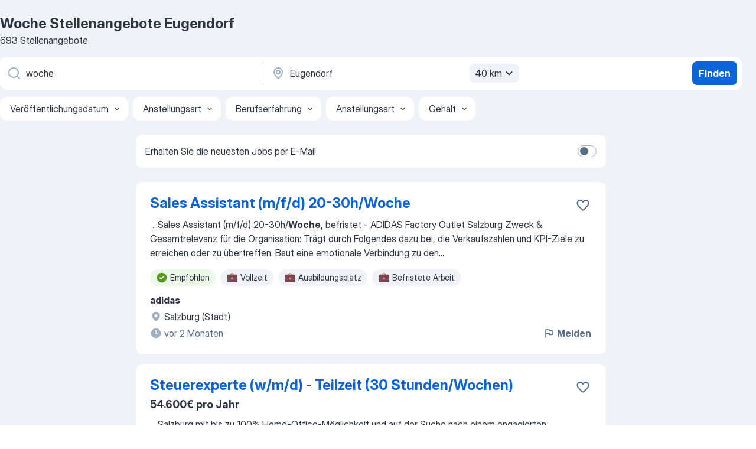

--- FILE ---
content_type: text/html
request_url: https://at.jooble.org/stellenangebote-woche/Eugendorf
body_size: 93670
content:
<!DOCTYPE html><html lang="de" xmlns="http://www.w3.org/1999/xhtml"><head><meta charset="utf-8"><link data-chunk="app" rel="stylesheet" href="/assets/app.7410b77a4d5943610b86.css"><link data-chunk="SERP" rel="stylesheet" href="/assets/SERP.04657a1bc3acf7120258.css"><meta name="viewport" content="width=device-width,initial-scale=1.0,maximum-scale=5" /><meta property="og:site_name" content="Jooble" /><meta property="og:locale" content="de" /><meta property="og:type" content="website" /><meta name="msvalidate.01" content="4E93DB804C5CCCD5B3AFF7486D4B2757" /><meta name="format-detection" content="telephone=no"><link rel="preconnect" href="https://www.googletagmanager.com" /><link rel="preconnect" href="https://www.google-analytics.com" /><link rel="dns-prefetch" href="https://www.google.com" /><link rel="dns-prefetch" href="https://apis.google.com" /><link rel="dns-prefetch" href="https://connect.facebook.net" /><link rel="dns-prefetch" href="https://www.facebook.com" /><link href="https://data-at.jooble.org/assets/fonts/inter-display.css" rel="stylesheet"><link href="https://data-at.jooble.org/assets/fonts/segoe.css" rel="stylesheet"><link rel="apple-touch-icon" href="/assets/images/favicon/ua/apple-touch-icon.png?v=4" /><link rel="apple-touch-icon" sizes="57x57" href="/assets/images/favicon/ua/apple-touch-icon-57x57.png?v=4" /><link rel="apple-touch-icon" sizes="60x60" href="/assets/images/favicon/ua/apple-touch-icon-60x60.png?v=4" /><link rel="apple-touch-icon" sizes="72x72" href="/assets/images/favicon/ua/apple-touch-icon-72x72.png?v=4" /><link rel="apple-touch-icon" sizes="76x76" href="/assets/images/favicon/ua/apple-touch-icon-76x76.png?v=4" /><link rel="apple-touch-icon" sizes="114x114" href="/assets/images/favicon/ua/apple-touch-icon-114x114.png?v=4" /><link rel="apple-touch-icon" sizes="120x120" href="/assets/images/favicon/ua/apple-touch-icon-120x120.png?v=4" /><link rel="apple-touch-icon" sizes="144x144" href="/assets/images/favicon/ua/apple-touch-icon-144x144.png?v=4" /><link rel="apple-touch-icon" sizes="152x152" href="/assets/images/favicon/ua/apple-touch-icon-152x152.png?v=4" /><link rel="apple-touch-icon" sizes="180x180" href="/assets/images/favicon/ua/apple-touch-icon-180x180.png?v=4" /><link rel="icon" type="image/png" sizes="16x16" href="/assets/images/favicon/ua/favicon-16x16.png?v=4"><link rel="icon" type="image/png" sizes="32x32" href="/assets/images/favicon/ua/favicon-32x32.png?v=4"><link rel="icon" type="image/png" sizes="48x48" href="/assets/images/favicon/ua/android-chrome-48x48.png?v=4"><link rel="icon" type="image/png" sizes="96x96" href="/assets/images/favicon/ua/android-chrome-96x96.png?v=4"><link rel="icon" type="image/png" sizes="144x144" href="/assets/images/favicon/ua/android-chrome-144x144.png?v=4"><link rel="icon" type="image/png" sizes="192x192" href="/assets/images/favicon/ua/android-chrome-192x192.png?v=4"><link rel="icon" type="image/png" sizes="194x194" href="/assets/images/favicon/ua/favicon-194x194.png?v=4"><link rel="icon" type="image/png" sizes="256x256" href="/assets/images/favicon/ua/android-chrome-256x256.png?v=4"><link rel="icon" type="image/png" sizes="384x384" href="/assets/images/favicon/ua/android-chrome-384x384.png?v=4"><link rel="icon" type="image/png" sizes="512x512" href="/assets/images/favicon/ua/android-chrome-512x512.png?v=4"><link rel="shortcut icon" type="image/x-icon" href="/assets/images/favicon/ua/favicon-ua.ico?v=4"><link rel="icon" href="/assets/images/favicon/ua/icon.svg?v=4" sizes="any" type="image/svg+xml"><meta name="msapplication-tooltip" content="Jooble"><meta name="msapplication-config" content="/browserconfig.xml"><meta name="msapplication-TileColor" content="#ffffff"><meta name="msapplication-TileImage" content="/assets/images/favicon/ua/mstile-144x144.png?v=4"><meta name="theme-color" content="#ffffff"><meta name="ir-site-verification-token" content="-1337664224"><script type="text/javascript" charset="utf-8">(function(g,o){g[o]=g[o]||function(){(g[o]['q']=g[o]['q']||[]).push(arguments)},g[o]['t']=1*new Date})(window,'_googCsa'); </script><script>!function(){if('PerformanceLongTaskTiming' in window) {var g=window.__tti={e:[]};g.o = new PerformanceObserver(function(l){g.e = g.e.concat(l.getEntries())});g.o.observe({entryTypes:['longtask']})}}();</script><script>!function(){var e,t,n,i,r={passive:!0,capture:!0},a=new Date,o=function(){i=[],t=-1,e=null,f(addEventListener)},c=function(i,r){e||(e=r,t=i,n=new Date,f(removeEventListener),u())},u=function(){if(t>=0&&t<n-a){var r={entryType:"first-input",name:e.type,target:e.target,cancelable:e.cancelable,startTime:e.timeStamp,processingStart:e.timeStamp+t};i.forEach((function(e){e(r)})),i=[]}},s=function(e){if(e.cancelable){var t=(e.timeStamp>1e12?new Date:performance.now())-e.timeStamp;"pointerdown"==e.type?function(e,t){var n=function(){c(e,t),a()},i=function(){a()},a=function(){removeEventListener("pointerup",n,r),removeEventListener("pointercancel",i,r)};addEventListener("pointerup",n,r),addEventListener("pointercancel",i,r)}(t,e):c(t,e)}},f=function(e){["mousedown","keydown","touchstart","pointerdown"].forEach((function(t){return e(t,s,r)}))},p="hidden"===document.visibilityState?0:1/0;addEventListener("visibilitychange",(function e(t){"hidden"===document.visibilityState&&(p=t.timeStamp,removeEventListener("visibilitychange",e,!0))}),!0);o(),self.webVitals={firstInputPolyfill:function(e){i.push(e),u()},resetFirstInputPolyfill:o,get firstHiddenTime(){return p}}}();</script><title data-rh="true">Dringend! Woche Stellenangebote in Eugendorf - Januar 2026 - Jooble</title><link data-rh="true" rel="canonical" href="https://at.jooble.org/stellenangebote-woche/Eugendorf"/><link data-rh="true" hreflang="de-AT" rel="alternate" href="https://at.jooble.org/stellenangebote-woche/Eugendorf"/><meta data-rh="true" name="keywords" content="Woche Stellenangebote Eugendorf, Woche Jobs Eugendorf, Stellenangebote, Jobs"/><meta data-rh="true" name="description" content="Jobs: Woche in Eugendorf • Umfangreiche Auswahl von 37.000+ aktuellen Stellenangeboten • Schnelle &amp; Kostenlose Jobsuche • Führende Arbeitgeber in Eugendorf • Vollzeit-, Teilzeit- und temporäre Anstellung • Konkurrenzfähiges Gehalt • Job-Mail-Service • Jobs als: Woche - jetzt finden!"/><meta data-rh="true" property="og:image" content="/assets/images/open_graph/og_image.png"/><meta data-rh="true" property="og:url" content="https://at.jooble.org/stellenangebote-woche/Eugendorf"/><meta data-rh="true" property="og:title" content="Dringend! Woche Stellenangebote in Eugendorf - Januar 2026 - Jooble"/><meta data-rh="true" property="og:description" content="Jobs: Woche in Eugendorf • Umfangreiche Auswahl von 37.000+ aktuellen Stellenangeboten • Schnelle &amp; Kostenlose Jobsuche • Führende Arbeitgeber in Eugendorf • Vollzeit-, Teilzeit- und temporäre Anstellung • Konkurrenzfähiges Gehalt • Job-Mail-Service • Jobs als: Woche - jetzt finden!"/><script data-rh="true" type="application/ld+json">{"@context":"https://schema.org","@type":"BreadcrumbList","itemListElement":[[{"@type":"ListItem","position":1,"item":{"@id":"https://at.jooble.org","name":"Stellenangebote"}},{"@type":"ListItem","position":2,"item":{"@id":"https://at.jooble.org/stellenangebote/Eugendorf","name":"Stellenangebote Eugendorf"}},{"@type":"ListItem","position":3,"item":{"@id":"https://at.jooble.org/stellenangebote-woche","name":"Woche"}},{"@type":"ListItem","position":4,"item":{"name":"Woche Eugendorf"}}]]}</script><script data-rh="true" type="application/ld+json">{"@context":"https://schema.org","@type":"ItemList","numberOfItems":693,"itemListElement":[[{"@type":"ListItem","position":1,"url":"https://at.jooble.org/jdp/-6606281001605418593/Sales-Assistant-(m%2Ff%2Fd)-20+30h%2FWoche--Salzburg-(Stadt)"},{"@type":"ListItem","position":2,"url":"https://at.jooble.org/jdp/-4033803214199493287/Steuerexperte-(w%2Fm%2Fd)-+-Teilzeit-(30-Stunden%2FWochen)-Salzburg-(Stadt)"},{"@type":"ListItem","position":3,"url":"https://at.jooble.org/rjdp/-2441754122506032635/Disponent%2Fin-in-Teilzeit-Bergheim"},{"@type":"ListItem","position":4,"url":"https://at.jooble.org/jdp/-3422377823480882216/Reinigungskraft-20+25-Stunden-%2F-Woche-(m%2Fw%2Fd)-Hallein"},{"@type":"ListItem","position":5,"url":"https://at.jooble.org/rjdp/579231018754883864/Kraftfahrzeugtechniker-Hallein"},{"@type":"ListItem","position":6,"url":"https://at.jooble.org/jdp/7966079724379542043/Bewerbende-mit-Behinderungen-erw%C3%BCnscht-%EF%BF%BD%EF%BF%BD%E2%80%8D%EF%BF%BD%EF%BF%BD%EF%BF%BD%EF%BF%BD%E2%80%8D%EF%BF%BD%EF%BF%BD%EF%BF%BD%EF%BF%BD-Mitarbeiter*in-(m%2Fw%2Fd)-Facility-Service-+-20+40-Std.%2FWoche-Salzburg-(Stadt)"},{"@type":"ListItem","position":7,"url":"https://at.jooble.org/jdp/5930781906195982669/K%C3%9CCHENHILFSKRAFT-(m%2Fw%2Fd)-Teilzeit-(25-Std.%2FWoche)-%7C-Seniorenwohnhaus-Elsbethen-Elsbethen"},{"@type":"ListItem","position":8,"url":"https://at.jooble.org/jdp/5629083568092795213/Lohnverrechner%3Ain-(20-h%2FWoche)-als-Key+User-unserer-Software-f%C3%BCr-Personaleinsatzplanung-Salzburg-(Stadt)"},{"@type":"ListItem","position":9,"url":"https://at.jooble.org/rjdp/4862515979996900237/Office-Management%2FB%C3%BCroleitung-Thalgau"},{"@type":"ListItem","position":10,"url":"https://at.jooble.org/jdp/3633522116497122808/Office-Manager-bis-30h%2FWoche-Thalgau"},{"@type":"ListItem","position":11,"url":"https://at.jooble.org/jdp/-6925572220771527297/Sales-Assistant-15-Stunden-%2F-Woche-Salzburg-(Stadt)"},{"@type":"ListItem","position":12,"url":"https://at.jooble.org/jdp/-2908879737928085289/Sales-Assistant-(Samstagskraft)-7%2C5-Std.%2FWoche-Salzburg-(Stadt)"},{"@type":"ListItem","position":13,"url":"https://at.jooble.org/jdp/-2473189606719483729/Buchhaltung-%26-Administration-ab-25-Stunden-%2F-Woche-(m%2Fw%2Fd)-Hallein"},{"@type":"ListItem","position":14,"url":"https://at.jooble.org/jdp/-783120944971358178/Outfitberater-(m%2Fw%2Fd)-in-Teilzeit-Salzburg-Europark-20h%2FWoche-Salzburg-(Stadt)"},{"@type":"ListItem","position":15,"url":"https://at.jooble.org/jdp/-7718716787675012180/Bewerbende-mit-Behinderungen-erw%C3%BCnscht-%EF%BF%BD%EF%BF%BD%E2%80%8D%EF%BF%BD%EF%BF%BD%EF%BF%BD%EF%BF%BD%E2%80%8D%EF%BF%BD%EF%BF%BD%EF%BF%BD%EF%BF%BD-Optiker*in-(m%2Fw%2Fd)-+-ab-20-Stunden%2FWoche-bis-Vollzeit-Salzburg-(Stadt)"},{"@type":"ListItem","position":16,"url":"https://at.jooble.org/desc/-9130202467985858909"},{"@type":"ListItem","position":17,"url":"https://at.jooble.org/jdp/-4953621274231706766/facharbeiter-(m%2Fw%2Fd)-in-der-lebensmittelproduktion.-Henndorf-am-Wallersee"},{"@type":"ListItem","position":18,"url":"https://at.jooble.org/desc/-6228766736264137963"},{"@type":"ListItem","position":19,"url":"https://at.jooble.org/jdp/-8969531992764807265/Sekret%C3%A4rin%2FAssistentin-(m%2Fw%2Fd)-Teilzeit-Eugendorf"},{"@type":"ListItem","position":20,"url":"https://at.jooble.org/jdp/6991838227960132244/Qualifizierter-Elektrohelfer-(m%2Fw%2Fd)-Eugendorf"},{"@type":"ListItem","position":21,"url":"https://at.jooble.org/desc/5975783670899396505"},{"@type":"ListItem","position":22,"url":"https://at.jooble.org/jdp/-7486925867794081158/Ferialpraktikant-Verkauf-(m%2Fw%2Fd)-Eugendorf"},{"@type":"ListItem","position":23,"url":"https://at.jooble.org/jdp/6046434716860771708/KFZ+Techniker-(m%2Fw%2Fd)-Eugendorf"},{"@type":"ListItem","position":24,"url":"https://at.jooble.org/jdp/8292870524434612320/schlosser-(m%2Fw%2Fd)-gesucht!.-Eugendorf"},{"@type":"ListItem","position":25,"url":"https://at.jooble.org/desc/-3291257529791150481"},{"@type":"ListItem","position":26,"url":"https://at.jooble.org/jdp/-457225122093094888/Friseur%3Ain-f%C3%BCr-Samstag-f%C3%BCr-9-Stunden-Eugendorf"},{"@type":"ListItem","position":27,"url":"https://at.jooble.org/jdp/8976437010477023204/Hauselektriker-(m%2Fw%2Fd)-Eugendorf"},{"@type":"ListItem","position":28,"url":"https://at.jooble.org/desc/7830781254660335909"},{"@type":"ListItem","position":29,"url":"https://at.jooble.org/jdp/3810436175797224261/Stylist%3Ain-Eugendorf"},{"@type":"ListItem","position":30,"url":"https://at.jooble.org/jdp/-5191096358818846023/Ferialpraktikant-Verkauf-(m%2Fw%2Fd)-Gewerbestra%C3%9Fe-1a%2C-5301-Eugendorf-Eugendorf"}]]}</script></head><body ondragstart="return false"><div id="app"><div class="zR2N9v"><div class="_1G2nM4"><div></div><div id="serpContainer" class="_0CG45k"><div class="+MdXgT"><header class="VavEB9"><div class="qD9dwK"><h1 class="_518B8Z">Woche Stellenangebote Eugendorf</h1><div company="p" class="cXVOTD">693 Stellenangebote</div></div><div class=""><form class="CXE+FW" data-test-name="_searchForm"><div class="tXoMlu"><div class="kySr3o EIHqTW"><div class="H-KSNn"><div class="Y6LTZC RKazSn"><div class="_0vIToK"><svg class="BC4g2E abyhUO gexuVd kPZVKg"><use xlink:href="/assets/sprite.1oxueCVBzlo-hocQRlhy.svg#icon-magnifier-usage"></use></svg><input id="input_:R55j8h:" class="_2cXMBT aHpE4r _5sX2B+" placeholder="Ich suche nach Stellenangeboten..." type="text" spellcheck="false" name="keyword" autoComplete="off" autoCapitalize="off" data-test-name="_searchFormKeywordInput" aria-label="Bitte geben Sie an, welche Art von Stelle Sie suchen" value="woche"/></div></div></div></div><div class="kySr3o _9+Weu7"><div class="H-KSNn"><div class="Y6LTZC RKazSn"><div class="_0vIToK"><svg class="BC4g2E abyhUO gexuVd kPZVKg"><use xlink:href="/assets/sprite.1oxueCVBzlo-hocQRlhy.svg#icon-map_marker-usage"></use></svg><input id="tbRegion" class="_2cXMBT aHpE4r _5sX2B+" placeholder="In dieser Region..." type="text" spellcheck="false" name="region" autoComplete="off" autoCapitalize="off" data-test-name="_searchFormRegionInput" aria-label="Wählen Sie den Ort aus, in dem Sie Job suchen" value="Eugendorf"/></div><div class="hQwOE1"><div class="-xWR9w" data-test-name="_radiusSelect"><button type="button" class="VMdYVt i6dNg1 oUsVL7 -A9fYs mO9zne">40 km<span class="njVmSf"><svg class="KaSFrq JAzKjj GM7Sgs MQl7R9"><use xlink:href="/assets/sprite.1oxueCVBzlo-hocQRlhy.svg#icon-chevron_down-usage"></use></svg></span></button></div></div></div></div></div></div><button type="submit" class="VMdYVt i6dNg1 oUsVL7 xVPKbj ZuTpxY">Finden</button></form></div><div class="p7hDF8"><div class="apmZrt" data-test-name="_smartTagsFilter" role="region" aria-label="Filters"><button type="button" class="wYznI5"><span class="_1apRDx">Veröffentlichungsdatum</span><svg class="KaSFrq DuJhnH GM7Sgs _398Jb4"><use xlink:href="/assets/sprite.1oxueCVBzlo-hocQRlhy.svg#icon-chevron_down-usage"></use></svg></button><button type="button" class="wYznI5"><span class="_1apRDx">Anstellungsart</span><svg class="KaSFrq DuJhnH GM7Sgs _398Jb4"><use xlink:href="/assets/sprite.1oxueCVBzlo-hocQRlhy.svg#icon-chevron_down-usage"></use></svg></button><button type="button" class="wYznI5"><span class="_1apRDx">Berufserfahrung</span><svg class="KaSFrq DuJhnH GM7Sgs _398Jb4"><use xlink:href="/assets/sprite.1oxueCVBzlo-hocQRlhy.svg#icon-chevron_down-usage"></use></svg></button><button type="button" class="wYznI5"><span class="_1apRDx">Anstellungsart</span><svg class="KaSFrq DuJhnH GM7Sgs _398Jb4"><use xlink:href="/assets/sprite.1oxueCVBzlo-hocQRlhy.svg#icon-chevron_down-usage"></use></svg></button><button type="button" class="wYznI5"><span class="_1apRDx">Gehalt</span><svg class="KaSFrq DuJhnH GM7Sgs _398Jb4"><use xlink:href="/assets/sprite.1oxueCVBzlo-hocQRlhy.svg#icon-chevron_down-usage"></use></svg></button></div></div></header><div class="y+s7YY"><div class="Amjssv"><main class="toVmC+" role="main"><div class="NeCPdn" id="topBarContainer"><div class="dKIuea"><div class="pfddcp xPgV1+"><div class="Z7rxKJ"><span class="ahUpuK"> Erhalten Sie die neuesten Jobs per E-Mail </span><div class="rV3P9b H6hBvI RDT4pD seXaaO"><input id="SubscriptionSwitcher" type="checkbox" tabindex="-1" aria-label="SubscriptionSwitcher"/><label for="SubscriptionSwitcher" tabindex="0" role="switch" aria-checked="false" data-focus-target="SubscriptionSwitcher"><span data-switch="pill" data-caption="false"><span data-switch="round"></span></span></label></div></div></div></div></div><div class="bXbgrv" id="serpContent"><div><div class="infinite-scroll-component__outerdiv"><div class="infinite-scroll-component ZbPfXY _serpContentBlock" style="height:auto;overflow:auto;-webkit-overflow-scrolling:touch"><div><ul class="kiBEcn"><li></li><li><div id="-6606281001605418593" data-test-name="_jobCard" class="+n4WEb rHG1ci"><div class="_9q4Aij"><h2 class="jA9gFS dUatPc"><a class="_8w9Ce2 tUC4Fj _6i4Nb0 wtCvxI job_card_link" target="_blank" href="https://at.jooble.org/jdp/-6606281001605418593/Sales-Assistant-(m%2Ff%2Fd)-20+30h%2FWoche--Salzburg-(Stadt)">Sales Assistant (m/f/d) 20-30h/Woche </a></h2><div class="_5A-eEY"><div class="Bdpujj"><button type="button" class="ZapzXe _9WpygY XEfYdx JFkX+L vMdXr7 RNbuqd" data-test-name="jobFavoritesButton__-6606281001605418593" aria-label="Die Stellenanzeige wurde zu den Favoriten hinzugefügt"><span class="H2e2t1 +gVFyQ"><svg class="KaSFrq JAzKjj _0ng4na"><use xlink:href="/assets/sprite.1oxueCVBzlo-hocQRlhy.svg#icon-heart_outline-usage"></use></svg></span></button></div></div></div><div><div class="QZH8mt"><div class="GEyos4">&nbsp;...<span>Sales Assistant (m/f/d) 20-30h/</span><b>Woche,</b><span> befristet - ADIDAS Factory Outlet Salzburg  Zweck & Gesamtrelevanz für die Organisation: 
 Trägt durch Folgendes dazu bei, die Verkaufszahlen und KPI-Ziele zu erreichen oder zu übertreffen: 
 Baut eine emotionale Verbindung zu den</span>...&nbsp;</div><div class="rvi8+s"><div class="tXxXy-"><div data-name="suggested" data-test-name="_highlightedTag" class="K8ZLnh tag fT460t"><svg class="KaSFrq DuJhnH GeatqJ"><use xlink:href="/assets/sprite.1oxueCVBzlo-hocQRlhy.svg#icon-check_match-usage"></use></svg>Empfohlen</div><div data-name="vollzeit" data-test-name="_jobTag" class="K8ZLnh tag _7Amkfs"><div class="uE1IG0" style="background-image:url(/assets/images/tagIconsNew/emoji_briefcase.svg)"></div>Vollzeit</div><div data-name="ausbildungsplatz" data-test-name="_jobTag" class="K8ZLnh tag _7Amkfs"><div class="uE1IG0" style="background-image:url(/assets/images/tagIconsNew/emoji_briefcase.svg)"></div>Ausbildungsplatz</div><div data-name="befristet" data-test-name="_jobTag" class="K8ZLnh tag _7Amkfs"><div class="uE1IG0" style="background-image:url(/assets/images/tagIconsNew/emoji_briefcase.svg)"></div>Befristete Arbeit</div></div></div></div><div class="L4BhzZ wrapper__new_tags_design bLrJMm"><div class="j+648w"><button type="button" class="ZapzXe _9WpygY JFkX+L vMdXr7 _9ofHq7" data-test-name="_reportJobButtonSerp"><span class="H2e2t1 w87w0E"><svg class="KaSFrq xY3sEm _0ng4na cS9jE1"><use xlink:href="/assets/sprite.1oxueCVBzlo-hocQRlhy.svg#icon-flag-usage"></use></svg></span>Melden</button></div><div class="E6E0jY"><div class="pXyhD4 VeoRvG"><div class="heru4z"><p class="z6WlhX" data-test-name="_companyName">adidas</p></div></div><div class="blapLw gj1vO6 fhg31q nxYYVJ" tabindex="-1"><svg class="BC4g2E c6AqqO gexuVd kE3ssB DlQ0Ty icon_gray_soft mdorqd"><use xlink:href="/assets/sprite.1oxueCVBzlo-hocQRlhy.svg#icon-map_marker_filled-usage"></use></svg><div class="caption NTRJBV">Salzburg (Stadt)</div></div><div class="blapLw gj1vO6 fhg31q fGYTou"><svg class="BC4g2E c6AqqO gexuVd kE3ssB DlQ0Ty icon_gray_soft jjtReA"><use xlink:href="/assets/sprite.1oxueCVBzlo-hocQRlhy.svg#icon-clock_filled-usage"></use></svg><div class="caption Vk-5Da"> vor 2 Monaten</div></div></div></div></div></div></li><li><div id="-4033803214199493287" data-test-name="_jobCard" class="+n4WEb rHG1ci"><div class="_9q4Aij"><h2 class="jA9gFS dUatPc"><a class="_8w9Ce2 tUC4Fj _6i4Nb0 wtCvxI job_card_link" target="_blank" href="https://at.jooble.org/jdp/-4033803214199493287/Steuerexperte-(w%2Fm%2Fd)-+-Teilzeit-(30-Stunden%2FWochen)-Salzburg-(Stadt)">Steuerexperte (w/m/d) - Teilzeit (30 Stunden/Wochen)</a></h2><div class="_5A-eEY"><div class="Bdpujj"><button type="button" class="ZapzXe _9WpygY XEfYdx JFkX+L vMdXr7 RNbuqd" data-test-name="jobFavoritesButton__-4033803214199493287" aria-label="Die Stellenanzeige wurde zu den Favoriten hinzugefügt"><span class="H2e2t1 +gVFyQ"><svg class="KaSFrq JAzKjj _0ng4na"><use xlink:href="/assets/sprite.1oxueCVBzlo-hocQRlhy.svg#icon-heart_outline-usage"></use></svg></span></button></div></div></div><div><div class="QZH8mt"><p class="b97WnG">54.600€ pro Jahr</p><div class="GEyos4">&nbsp;...<span>Salzburg mit bis zu 100% Home-Office-Möglichkeit und auf der Suche nach einem engagierten „Steuerexperte (w/m/d) - Teilzeit (30 Stunden/</span><b>Wochen)</b><span>“: 
 Ihre Aufgaben: 
 Mitwirkung bei der Erstellung von Steuererklärungen und Jahresabschlüssen 
 Aktive Mitarbeit an Projekten</span>...&nbsp;</div><div class="rvi8+s"><div class="tXxXy-"><div data-name="suggested" data-test-name="_highlightedTag" class="K8ZLnh tag fT460t"><svg class="KaSFrq DuJhnH GeatqJ"><use xlink:href="/assets/sprite.1oxueCVBzlo-hocQRlhy.svg#icon-check_match-usage"></use></svg>Empfohlen</div><div data-name="minijob" data-test-name="_jobTag" class="K8ZLnh tag _7Amkfs"><div class="uE1IG0" style="background-image:url(/assets/images/tagIconsNew/emoji_briefcase.svg)"></div>Minijob</div><div data-name="nebenjob" data-test-name="_jobTag" class="K8ZLnh tag _7Amkfs"><div class="uE1IG0" style="background-image:url(/assets/images/tagIconsNew/emoji_briefcase.svg)"></div>Nebenjob</div><div data-name="teilzeit" data-test-name="_jobTag" class="K8ZLnh tag _7Amkfs"><div class="uE1IG0" style="background-image:url(/assets/images/tagIconsNew/emoji_briefcase.svg)"></div>Teilzeit</div><div data-name="30_stunden" data-test-name="_jobTag" class="K8ZLnh tag _7Amkfs"><div class="uE1IG0" style="background-image:url(/assets/images/tagIconsNew/emoji_briefcase.svg)"></div>30 Stunden pro Woche</div><div data-name="homeoffice" data-test-name="_jobTag" class="K8ZLnh tag _7Amkfs"><div class="uE1IG0" style="background-image:url(/assets/images/tagIconsNew/emoji_globe.svg)"></div>Homeoffice</div></div></div></div><div class="L4BhzZ wrapper__new_tags_design bLrJMm"><div class="j+648w"><button type="button" class="ZapzXe _9WpygY JFkX+L vMdXr7 _9ofHq7" data-test-name="_reportJobButtonSerp"><span class="H2e2t1 w87w0E"><svg class="KaSFrq xY3sEm _0ng4na cS9jE1"><use xlink:href="/assets/sprite.1oxueCVBzlo-hocQRlhy.svg#icon-flag-usage"></use></svg></span>Melden</button></div><div class="E6E0jY"><div class="pXyhD4 VeoRvG"><div class="heru4z"><p class="z6WlhX" data-test-name="_companyName">Manpower</p></div></div><div class="blapLw gj1vO6 fhg31q nxYYVJ" tabindex="-1"><svg class="BC4g2E c6AqqO gexuVd kE3ssB DlQ0Ty icon_gray_soft mdorqd"><use xlink:href="/assets/sprite.1oxueCVBzlo-hocQRlhy.svg#icon-map_marker_filled-usage"></use></svg><div class="caption NTRJBV">Salzburg (Stadt)</div></div><div class="blapLw gj1vO6 fhg31q fGYTou"><svg class="BC4g2E c6AqqO gexuVd kE3ssB DlQ0Ty icon_gray_soft jjtReA"><use xlink:href="/assets/sprite.1oxueCVBzlo-hocQRlhy.svg#icon-clock_filled-usage"></use></svg><div class="caption Vk-5Da">Vor 10 Tagen</div></div></div></div></div></div></li><li><div id="-8403864868320684741" data-test-name="_jobCard" class="+n4WEb rHG1ci"><div class="_9q4Aij"><h2 class="jA9gFS dUatPc"><a class="_8w9Ce2 tUC4Fj _6i4Nb0 wtCvxI job_card_link" target="_blank" href="https://at.jooble.org/rjdp/-2441754122506032635/Disponent%2Fin-in-Teilzeit-Bergheim">Disponent/in in Teilzeit</a></h2><div class="_5A-eEY"><div class="Bdpujj"><button type="button" class="ZapzXe _9WpygY XEfYdx JFkX+L vMdXr7 RNbuqd" data-test-name="jobFavoritesButton__-8403864868320684741" aria-label="Die Stellenanzeige wurde zu den Favoriten hinzugefügt"><span class="H2e2t1 +gVFyQ"><svg class="KaSFrq JAzKjj _0ng4na"><use xlink:href="/assets/sprite.1oxueCVBzlo-hocQRlhy.svg#icon-heart_outline-usage"></use></svg></span></button></div></div></div><div><div class="QZH8mt"><p class="b97WnG">2.663,5€ pro Monat</p><div class="GEyos4">&nbsp;...<span>Mitarbeiterrabatte 
 Betriebliche Altersvorsorge 
 direkte Öffi Anbindung 
 Obertext 

 Wir suchen eine:n Disponent:in (25–30 Std./</span><b>Woche)</b><span> für ein führendes Logistikunternehmen! 

Sie behalten gerne den Überblick, koordinieren Transportabläufe effizient und sorgen</span>...&nbsp;</div><div class="rvi8+s"><div class="tXxXy-"><div data-name="suggested" data-test-name="_highlightedTag" class="K8ZLnh tag fT460t"><svg class="KaSFrq DuJhnH GeatqJ"><use xlink:href="/assets/sprite.1oxueCVBzlo-hocQRlhy.svg#icon-check_match-usage"></use></svg>Empfohlen</div><div data-name="teilzeit" data-test-name="_jobTag" class="K8ZLnh tag _7Amkfs"><div class="uE1IG0" style="background-image:url(/assets/images/tagIconsNew/emoji_briefcase.svg)"></div>Teilzeit</div><div data-name="quereinsteiger" data-test-name="_jobTag" class="K8ZLnh tag _7Amkfs"><div class="uE1IG0" style="background-image:url(/assets/images/tagIconsNew/emoji_briefcase.svg)"></div>Für Quereinsteiger</div><div data-name="nachmittags" data-test-name="_jobTag" class="K8ZLnh tag _7Amkfs"><div class="uE1IG0" style="background-image:url(/assets/images/tagIconsNew/emoji_tear_off_calendar.svg)"></div>Nachmittagsarbeit</div><div data-name="2_monate" data-test-name="_jobTag" class="K8ZLnh tag _7Amkfs"><div class="uE1IG0" style="background-image:url(/assets/images/tagIconsNew/emoji_tear_off_calendar.svg)"></div>2 Monate</div></div></div></div><div class="L4BhzZ wrapper__new_tags_design bLrJMm"><div class="j+648w"><button type="button" class="ZapzXe _9WpygY JFkX+L vMdXr7 _9ofHq7" data-test-name="_reportJobButtonSerp"><span class="H2e2t1 w87w0E"><svg class="KaSFrq xY3sEm _0ng4na cS9jE1"><use xlink:href="/assets/sprite.1oxueCVBzlo-hocQRlhy.svg#icon-flag-usage"></use></svg></span>Melden</button></div><div class="E6E0jY"><div class="pXyhD4 VeoRvG"><div class="heru4z"><p class="z6WlhX" data-test-name="_companyName">Adecco Personalbereitstellungs GmbH</p></div></div><div class="blapLw gj1vO6 fhg31q nxYYVJ" tabindex="-1"><svg class="BC4g2E c6AqqO gexuVd kE3ssB DlQ0Ty icon_gray_soft mdorqd"><use xlink:href="/assets/sprite.1oxueCVBzlo-hocQRlhy.svg#icon-map_marker_filled-usage"></use></svg><div class="caption NTRJBV">Bergheim</div></div><div class="blapLw gj1vO6 fhg31q fGYTou"><svg class="BC4g2E c6AqqO gexuVd kE3ssB DlQ0Ty icon_gray_soft jjtReA"><use xlink:href="/assets/sprite.1oxueCVBzlo-hocQRlhy.svg#icon-clock_filled-usage"></use></svg><div class="caption Vk-5Da">Vor 10 Tagen</div></div></div></div></div></div></li><li><div id="-3422377823480882216" data-test-name="_jobCard" class="+n4WEb rHG1ci"><div class="_9q4Aij"><h2 class="jA9gFS dUatPc"><a class="_8w9Ce2 tUC4Fj _6i4Nb0 wtCvxI job_card_link" target="_blank" href="https://at.jooble.org/jdp/-3422377823480882216/Reinigungskraft-20+25-Stunden-%2F-Woche-(m%2Fw%2Fd)-Hallein">Reinigungskraft 20-25 Stunden / Woche (m/w/d)</a></h2><div class="_5A-eEY"><div class="Bdpujj"><button type="button" class="ZapzXe _9WpygY XEfYdx JFkX+L vMdXr7 RNbuqd" data-test-name="jobFavoritesButton__-3422377823480882216" aria-label="Die Stellenanzeige wurde zu den Favoriten hinzugefügt"><span class="H2e2t1 +gVFyQ"><svg class="KaSFrq JAzKjj _0ng4na"><use xlink:href="/assets/sprite.1oxueCVBzlo-hocQRlhy.svg#icon-heart_outline-usage"></use></svg></span></button></div></div></div><div><div class="QZH8mt"><p class="b97WnG">12,53€ pro Stunde</p><div class="GEyos4">&nbsp;...<span>vorgesehen und eignet sich ideal für Bewerber:innen, die eine verlässliche Teilzeitbeschäftigung mit klaren Aufgaben und fixer 5-Tage-</span><b>Woche </b><span>suchen. 
 Was wir Ihnen bei COMCO EPP bieten 
 Langfristige Teilzeitstelle in einem stabilen, eigentümergeführten</span>...&nbsp;</div><div class="rvi8+s"><div class="tXxXy-"><div data-name="suggested" data-test-name="_highlightedTag" class="K8ZLnh tag fT460t"><svg class="KaSFrq DuJhnH GeatqJ"><use xlink:href="/assets/sprite.1oxueCVBzlo-hocQRlhy.svg#icon-check_match-usage"></use></svg>Empfohlen</div><div data-name="selbstaendige_taetigkeit" data-test-name="_jobTag" class="K8ZLnh tag _7Amkfs"><div class="uE1IG0" style="background-image:url(/assets/images/tagIconsNew/emoji_briefcase.svg)"></div>Selbständige Tätigkeit</div><div data-name="teilzeit" data-test-name="_jobTag" class="K8ZLnh tag _7Amkfs"><div class="uE1IG0" style="background-image:url(/assets/images/tagIconsNew/emoji_briefcase.svg)"></div>Teilzeit</div><div data-name="20_stunden" data-test-name="_jobTag" class="K8ZLnh tag _7Amkfs"><div class="uE1IG0" style="background-image:url(/assets/images/tagIconsNew/emoji_briefcase.svg)"></div>20 Stunden pro Woche</div><div data-name="20_25_stunden" data-test-name="_jobTag" class="K8ZLnh tag _7Amkfs"><div class="uE1IG0" style="background-image:url(/assets/images/tagIconsNew/emoji_briefcase.svg)"></div>20-25 Stunden</div></div></div></div><div class="L4BhzZ wrapper__new_tags_design bLrJMm"><div class="j+648w"><button type="button" class="ZapzXe _9WpygY JFkX+L vMdXr7 _9ofHq7" data-test-name="_reportJobButtonSerp"><span class="H2e2t1 w87w0E"><svg class="KaSFrq xY3sEm _0ng4na cS9jE1"><use xlink:href="/assets/sprite.1oxueCVBzlo-hocQRlhy.svg#icon-flag-usage"></use></svg></span>Melden</button><img src="/css/images/plogo/179.gif" class="yUFQEM" aria-hidden="true" alt="dteCompanyLogo"/></div><div class="E6E0jY"><div class="pXyhD4 VeoRvG"><div class="heru4z"><p class="z6WlhX" data-test-name="_companyName">Comco EPP GmbH</p></div></div><div class="blapLw gj1vO6 fhg31q nxYYVJ" tabindex="-1"><svg class="BC4g2E c6AqqO gexuVd kE3ssB DlQ0Ty icon_gray_soft mdorqd"><use xlink:href="/assets/sprite.1oxueCVBzlo-hocQRlhy.svg#icon-map_marker_filled-usage"></use></svg><div class="caption NTRJBV">Hallein</div></div><div class="blapLw gj1vO6 fhg31q fGYTou"><svg class="BC4g2E c6AqqO gexuVd kE3ssB DlQ0Ty icon_gray_soft jjtReA"><use xlink:href="/assets/sprite.1oxueCVBzlo-hocQRlhy.svg#icon-clock_filled-usage"></use></svg><div class="caption Vk-5Da">Vor 28 Tagen</div></div></div></div></div></div></li><li><div id="3756331620762023422" data-test-name="_jobCard" class="+n4WEb rHG1ci"><div class="_9q4Aij"><h2 class="jA9gFS dUatPc"><a class="_8w9Ce2 tUC4Fj _6i4Nb0 wtCvxI job_card_link" target="_blank" href="https://at.jooble.org/rjdp/579231018754883864/Kraftfahrzeugtechniker-Hallein">Kraftfahrzeugtechniker</a></h2><div class="_5A-eEY"><div class="Bdpujj"><button type="button" class="ZapzXe _9WpygY XEfYdx JFkX+L vMdXr7 RNbuqd" data-test-name="jobFavoritesButton__3756331620762023422" aria-label="Die Stellenanzeige wurde zu den Favoriten hinzugefügt"><span class="H2e2t1 +gVFyQ"><svg class="KaSFrq JAzKjj _0ng4na"><use xlink:href="/assets/sprite.1oxueCVBzlo-hocQRlhy.svg#icon-heart_outline-usage"></use></svg></span></button></div></div></div><div><div class="QZH8mt"><p class="b97WnG">2.886€ pro Monat</p><div class="GEyos4">&nbsp;...<span>Großhandel   
 Einzelhandel   
 Finanzdienstleistung   
 Informatik  KFZ-Techniker 4,5 Tage </span><b>Woche </b><span>Vollzeit (w/m/d)  
 Vollzeit   
 Hallein   
 Porsche Hallein   
 Zuständige Führungskraft: Michael Stipschik, Zuständige/r Recruiter/in: Yahya Poyraz, Gesellschaft</span>...&nbsp;</div><div class="rvi8+s"><div class="tXxXy-"><div data-name="suggested" data-test-name="_highlightedTag" class="K8ZLnh tag fT460t"><svg class="KaSFrq DuJhnH GeatqJ"><use xlink:href="/assets/sprite.1oxueCVBzlo-hocQRlhy.svg#icon-check_match-usage"></use></svg>Empfohlen</div><div data-name="vollzeit" data-test-name="_jobTag" class="K8ZLnh tag _7Amkfs"><div class="uE1IG0" style="background-image:url(/assets/images/tagIconsNew/emoji_briefcase.svg)"></div>Vollzeit</div><div data-name="praktikant" data-test-name="_jobTag" class="K8ZLnh tag _7Amkfs"><div class="uE1IG0" style="background-image:url(/assets/images/tagIconsNew/emoji_briefcase.svg)"></div>Für Praktikanten</div><div data-name="4_tage_woche" data-test-name="_jobTag" class="K8ZLnh tag _7Amkfs"><div class="uE1IG0" style="background-image:url(/assets/images/tagIconsNew/emoji_tear_off_calendar.svg)"></div>4 tage Woche</div></div></div></div><div class="L4BhzZ wrapper__new_tags_design bLrJMm"><div class="j+648w"><button type="button" class="ZapzXe _9WpygY JFkX+L vMdXr7 _9ofHq7" data-test-name="_reportJobButtonSerp"><span class="H2e2t1 w87w0E"><svg class="KaSFrq xY3sEm _0ng4na cS9jE1"><use xlink:href="/assets/sprite.1oxueCVBzlo-hocQRlhy.svg#icon-flag-usage"></use></svg></span>Melden</button><img src="https://nl.jooble.org/logo/-7958273221291439762.png" class="yUFQEM" aria-hidden="true" alt="dteCompanyLogo"/></div><div class="E6E0jY"><div class="pXyhD4 VeoRvG"><div class="heru4z"><p class="z6WlhX" data-test-name="_companyName">Porsche Holding</p></div></div><div class="blapLw gj1vO6 fhg31q nxYYVJ" tabindex="-1"><svg class="BC4g2E c6AqqO gexuVd kE3ssB DlQ0Ty icon_gray_soft mdorqd"><use xlink:href="/assets/sprite.1oxueCVBzlo-hocQRlhy.svg#icon-map_marker_filled-usage"></use></svg><div class="caption NTRJBV">Hallein</div></div><div class="blapLw gj1vO6 fhg31q fGYTou"><svg class="BC4g2E c6AqqO gexuVd kE3ssB DlQ0Ty icon_gray_soft jjtReA"><use xlink:href="/assets/sprite.1oxueCVBzlo-hocQRlhy.svg#icon-clock_filled-usage"></use></svg><div class="caption Vk-5Da">Vor 29 Tagen</div></div></div></div></div></div></li><li><div id="7966079724379542043" data-test-name="_jobCard" class="+n4WEb rHG1ci"><div class="_9q4Aij"><h2 class="jA9gFS dUatPc"><a class="_8w9Ce2 tUC4Fj _6i4Nb0 wtCvxI job_card_link" target="_blank" href="https://at.jooble.org/jdp/7966079724379542043/Bewerbende-mit-Behinderungen-erw%C3%BCnscht-%EF%BF%BD%EF%BF%BD%E2%80%8D%EF%BF%BD%EF%BF%BD%EF%BF%BD%EF%BF%BD%E2%80%8D%EF%BF%BD%EF%BF%BD%EF%BF%BD%EF%BF%BD-Mitarbeiter*in-(m%2Fw%2Fd)-Facility-Service-+-20+40-Std.%2FWoche-Salzburg-(Stadt)">Bewerbende mit Behinderungen erwünscht 👨‍🦽👨‍🦯🦻 Mitarbeiter*in (m/w/d) Facility Service - 20-40 Std./Woche</a></h2><div class="_5A-eEY"><div class="Bdpujj"><button type="button" class="ZapzXe _9WpygY XEfYdx JFkX+L vMdXr7 RNbuqd" data-test-name="jobFavoritesButton__7966079724379542043" aria-label="Die Stellenanzeige wurde zu den Favoriten hinzugefügt"><span class="H2e2t1 +gVFyQ"><svg class="KaSFrq JAzKjj _0ng4na"><use xlink:href="/assets/sprite.1oxueCVBzlo-hocQRlhy.svg#icon-heart_outline-usage"></use></svg></span></button></div></div></div><div><div class="QZH8mt"><p class="b97WnG">12,73€ pro Stunde</p><div class="GEyos4">&nbsp;...<span>Salzburg Stadt  suchen wir zum ehestmöglichen Eintritt  Mitarbeiter*in im Facility Service (m/w/d) . Die Arbeitszeit beträgt 20-40 Stunden/</span><b>Woche.</b><span> 
 Unsere Arbeitszeiten: 
 Dienste zwischen Montag und Sonntag 
 Frühester Dienstbeginn um 06:00 Uhr 
 Spätestes Dienstende um</span>...&nbsp;</div><div class="rvi8+s"><div class="tXxXy-"><div data-name="suggested" data-test-name="_highlightedTag" class="K8ZLnh tag fT460t"><svg class="KaSFrq DuJhnH GeatqJ"><use xlink:href="/assets/sprite.1oxueCVBzlo-hocQRlhy.svg#icon-check_match-usage"></use></svg>Empfohlen</div><div data-name="vollzeit" data-test-name="_jobTag" class="K8ZLnh tag _7Amkfs"><div class="uE1IG0" style="background-image:url(/assets/images/tagIconsNew/emoji_briefcase.svg)"></div>Vollzeit</div><div data-name="teilzeit" data-test-name="_jobTag" class="K8ZLnh tag _7Amkfs"><div class="uE1IG0" style="background-image:url(/assets/images/tagIconsNew/emoji_briefcase.svg)"></div>Teilzeit</div><div data-name="20_stunden" data-test-name="_jobTag" class="K8ZLnh tag _7Amkfs"><div class="uE1IG0" style="background-image:url(/assets/images/tagIconsNew/emoji_briefcase.svg)"></div>20 Stunden pro Woche</div><div data-name="einschulung" data-test-name="_jobTag" class="K8ZLnh tag _7Amkfs"><div class="uE1IG0" style="background-image:url(/assets/images/tagIconsNew/emoji_briefcase.svg)"></div>Einschulung</div></div></div></div><div class="L4BhzZ wrapper__new_tags_design bLrJMm"><div class="j+648w"><button type="button" class="ZapzXe _9WpygY JFkX+L vMdXr7 _9ofHq7" data-test-name="_reportJobButtonSerp"><span class="H2e2t1 w87w0E"><svg class="KaSFrq xY3sEm _0ng4na cS9jE1"><use xlink:href="/assets/sprite.1oxueCVBzlo-hocQRlhy.svg#icon-flag-usage"></use></svg></span>Melden</button><img src="/css/images/plogo/16215.gif" class="yUFQEM" aria-hidden="true" alt="dteCompanyLogo"/></div><div class="E6E0jY"><div class="pXyhD4 VeoRvG"><div class="heru4z"><p class="z6WlhX" data-test-name="_companyName">Markas GmbH</p></div></div><div class="blapLw gj1vO6 fhg31q nxYYVJ" tabindex="-1"><svg class="BC4g2E c6AqqO gexuVd kE3ssB DlQ0Ty icon_gray_soft mdorqd"><use xlink:href="/assets/sprite.1oxueCVBzlo-hocQRlhy.svg#icon-map_marker_filled-usage"></use></svg><div class="caption NTRJBV">Salzburg (Stadt)</div></div><div class="blapLw gj1vO6 fhg31q fGYTou"><svg class="BC4g2E c6AqqO gexuVd kE3ssB DlQ0Ty icon_gray_soft jjtReA"><use xlink:href="/assets/sprite.1oxueCVBzlo-hocQRlhy.svg#icon-clock_filled-usage"></use></svg><div class="caption Vk-5Da">Vor 3 Tagen</div></div></div></div></div></div></li><li><div id="5930781906195982669" data-test-name="_jobCard" class="+n4WEb rHG1ci"><div class="_9q4Aij"><h2 class="jA9gFS dUatPc"><a class="_8w9Ce2 tUC4Fj _6i4Nb0 wtCvxI job_card_link" target="_blank" href="https://at.jooble.org/jdp/5930781906195982669/K%C3%9CCHENHILFSKRAFT-(m%2Fw%2Fd)-Teilzeit-(25-Std.%2FWoche)-%7C-Seniorenwohnhaus-Elsbethen-Elsbethen">KÜCHENHILFSKRAFT (m/w/d) Teilzeit (25 Std./Woche) | Seniorenwohnhaus Elsbethen</a></h2><div class="_5A-eEY"><div class="Bdpujj"><button type="button" class="ZapzXe _9WpygY XEfYdx JFkX+L vMdXr7 RNbuqd" data-test-name="jobFavoritesButton__5930781906195982669" aria-label="Die Stellenanzeige wurde zu den Favoriten hinzugefügt"><span class="H2e2t1 +gVFyQ"><svg class="KaSFrq JAzKjj _0ng4na"><use xlink:href="/assets/sprite.1oxueCVBzlo-hocQRlhy.svg#icon-heart_outline-usage"></use></svg></span></button></div></div></div><div><div class="QZH8mt"><p class="b97WnG">2.260,06€ pro Monat</p><div class="GEyos4">&nbsp;...<span>KÜCHENHILFSKRAFT (m/w/d) Teilzeit (25 Std./</span><b>Woche)</b><span> | Seniorenwohnhaus Elsbethen 
 Teilzeit 25 Std. 
 IHRE AUFGABEN 
 Unterstützung unserer Köche bei der Essensvorbereitung 
 verantwortlich für Küchenreinigung nach Hygienestandards 
 Durchführung des Abwasches 
 Essensausgabe</span>...&nbsp;</div><div class="rvi8+s"><div class="tXxXy-"><div data-name="suggested" data-test-name="_highlightedTag" class="K8ZLnh tag fT460t"><svg class="KaSFrq DuJhnH GeatqJ"><use xlink:href="/assets/sprite.1oxueCVBzlo-hocQRlhy.svg#icon-check_match-usage"></use></svg>Empfohlen</div><div data-name="vollzeit" data-test-name="_jobTag" class="K8ZLnh tag _7Amkfs"><div class="uE1IG0" style="background-image:url(/assets/images/tagIconsNew/emoji_briefcase.svg)"></div>Vollzeit</div><div data-name="teilzeit" data-test-name="_jobTag" class="K8ZLnh tag _7Amkfs"><div class="uE1IG0" style="background-image:url(/assets/images/tagIconsNew/emoji_briefcase.svg)"></div>Teilzeit</div><div data-name="weiterbildungsstelle" data-test-name="_jobTag" class="K8ZLnh tag _7Amkfs"><div class="uE1IG0" style="background-image:url(/assets/images/tagIconsNew/emoji_briefcase.svg)"></div>Weiterbildung</div><div data-name="flexible_arbeitszeit" data-test-name="_jobTag" class="K8ZLnh tag _7Amkfs"><div class="uE1IG0" style="background-image:url(/assets/images/tagIconsNew/emoji_tear_off_calendar.svg)"></div>Flexible Arbeitszeit</div></div></div></div><div class="L4BhzZ wrapper__new_tags_design bLrJMm"><div class="j+648w"><button type="button" class="ZapzXe _9WpygY JFkX+L vMdXr7 _9ofHq7" data-test-name="_reportJobButtonSerp"><span class="H2e2t1 w87w0E"><svg class="KaSFrq xY3sEm _0ng4na cS9jE1"><use xlink:href="/assets/sprite.1oxueCVBzlo-hocQRlhy.svg#icon-flag-usage"></use></svg></span>Melden</button><img src="/css/images/plogo/179.gif" class="yUFQEM" aria-hidden="true" alt="dteCompanyLogo"/></div><div class="E6E0jY"><div class="pXyhD4 VeoRvG"><div class="heru4z"><p class="z6WlhX" data-test-name="_companyName">Österreichisches Rotes Kreuz, Landesverband Salzburg</p></div></div><div class="blapLw gj1vO6 fhg31q nxYYVJ" tabindex="-1"><svg class="BC4g2E c6AqqO gexuVd kE3ssB DlQ0Ty icon_gray_soft mdorqd"><use xlink:href="/assets/sprite.1oxueCVBzlo-hocQRlhy.svg#icon-map_marker_filled-usage"></use></svg><div class="caption NTRJBV">Elsbethen</div></div><div class="blapLw gj1vO6 fhg31q fGYTou"><svg class="BC4g2E c6AqqO gexuVd kE3ssB DlQ0Ty icon_gray_soft jjtReA"><use xlink:href="/assets/sprite.1oxueCVBzlo-hocQRlhy.svg#icon-clock_filled-usage"></use></svg><div class="caption Vk-5Da">Vor 29 Tagen</div></div></div></div></div></div></li><li></li><li><div id="5629083568092795213" data-test-name="_jobCard" class="+n4WEb rHG1ci"><div class="_9q4Aij"><h2 class="jA9gFS dUatPc"><a class="_8w9Ce2 tUC4Fj _6i4Nb0 wtCvxI job_card_link" target="_blank" href="https://at.jooble.org/jdp/5629083568092795213/Lohnverrechner%3Ain-(20-h%2FWoche)-als-Key+User-unserer-Software-f%C3%BCr-Personaleinsatzplanung-Salzburg-(Stadt)">Lohnverrechner:in (20 h/Woche) als Key-User unserer Software für Personaleinsatzplanung</a></h2><div class="_5A-eEY"><div class="Bdpujj"><button type="button" class="ZapzXe _9WpygY XEfYdx JFkX+L vMdXr7 RNbuqd" data-test-name="jobFavoritesButton__5629083568092795213" aria-label="Die Stellenanzeige wurde zu den Favoriten hinzugefügt"><span class="H2e2t1 +gVFyQ"><svg class="KaSFrq JAzKjj _0ng4na"><use xlink:href="/assets/sprite.1oxueCVBzlo-hocQRlhy.svg#icon-heart_outline-usage"></use></svg></span></button></div></div></div><div><div class="QZH8mt"><p class="b97WnG">2.996,9€ - 3.449,2€ pro Monat</p><div class="GEyos4">&nbsp;...<span>Lohnverrechner:in (20 h/</span><b>Woche)</b><span> als Key-User unserer Software für Personaleinsatzplanung 
 Salzburg | Teilzeit  
  Dienstbeginn: Februar 2026 
  Die Lebenshilfe Salzburg verfolgt eine klare Vision: Menschen mit Behinderungen ein selbstbestimmtes Leben in einer barrierefreien</span>...&nbsp;</div><div class="rvi8+s"><div class="tXxXy-"><div data-name="suggested" data-test-name="_highlightedTag" class="K8ZLnh tag fT460t"><svg class="KaSFrq DuJhnH GeatqJ"><use xlink:href="/assets/sprite.1oxueCVBzlo-hocQRlhy.svg#icon-check_match-usage"></use></svg>Empfohlen</div><div data-name="teilzeit" data-test-name="_jobTag" class="K8ZLnh tag _7Amkfs"><div class="uE1IG0" style="background-image:url(/assets/images/tagIconsNew/emoji_briefcase.svg)"></div>Teilzeit</div><div data-name="einschulung" data-test-name="_jobTag" class="K8ZLnh tag _7Amkfs"><div class="uE1IG0" style="background-image:url(/assets/images/tagIconsNew/emoji_briefcase.svg)"></div>Einschulung</div><div data-name="flexible_arbeitszeit" data-test-name="_jobTag" class="K8ZLnh tag _7Amkfs"><div class="uE1IG0" style="background-image:url(/assets/images/tagIconsNew/emoji_tear_off_calendar.svg)"></div>Flexible Arbeitszeit</div></div></div></div><div class="L4BhzZ wrapper__new_tags_design bLrJMm"><div class="j+648w"><button type="button" class="ZapzXe _9WpygY JFkX+L vMdXr7 _9ofHq7" data-test-name="_reportJobButtonSerp"><span class="H2e2t1 w87w0E"><svg class="KaSFrq xY3sEm _0ng4na cS9jE1"><use xlink:href="/assets/sprite.1oxueCVBzlo-hocQRlhy.svg#icon-flag-usage"></use></svg></span>Melden</button><img src="https://nl.jooble.org/logo/-7958273221291439762.png" class="yUFQEM" aria-hidden="true" alt="dteCompanyLogo"/></div><div class="E6E0jY"><div class="pXyhD4 VeoRvG"><div class="heru4z"><p class="z6WlhX" data-test-name="_companyName">Lebenshilfe Salzburg</p></div></div><div class="blapLw gj1vO6 fhg31q nxYYVJ" tabindex="-1"><svg class="BC4g2E c6AqqO gexuVd kE3ssB DlQ0Ty icon_gray_soft mdorqd"><use xlink:href="/assets/sprite.1oxueCVBzlo-hocQRlhy.svg#icon-map_marker_filled-usage"></use></svg><div class="caption NTRJBV">Salzburg (Stadt)</div></div><div class="blapLw gj1vO6 fhg31q fGYTou"><svg class="BC4g2E c6AqqO gexuVd kE3ssB DlQ0Ty icon_gray_soft jjtReA"><use xlink:href="/assets/sprite.1oxueCVBzlo-hocQRlhy.svg#icon-clock_filled-usage"></use></svg><div class="caption Vk-5Da">Vor 17 Tagen</div></div></div></div></div></div></li><li><div id="7401795825479929469" data-test-name="_jobCard" class="+n4WEb rHG1ci"><div class="_9q4Aij"><h2 class="jA9gFS dUatPc"><a class="_8w9Ce2 tUC4Fj _6i4Nb0 wtCvxI job_card_link" target="_blank" href="https://at.jooble.org/rjdp/4862515979996900237/Office-Management%2FB%C3%BCroleitung-Thalgau">Office Management/Büroleitung</a></h2><div class="_5A-eEY"><div class="Bdpujj"><button type="button" class="ZapzXe _9WpygY XEfYdx JFkX+L vMdXr7 RNbuqd" data-test-name="jobFavoritesButton__7401795825479929469" aria-label="Die Stellenanzeige wurde zu den Favoriten hinzugefügt"><span class="H2e2t1 +gVFyQ"><svg class="KaSFrq JAzKjj _0ng4na"><use xlink:href="/assets/sprite.1oxueCVBzlo-hocQRlhy.svg#icon-heart_outline-usage"></use></svg></span></button></div></div></div><div><div class="QZH8mt"><p class="b97WnG">2.079,5€ pro Monat</p><div class="GEyos4">&nbsp;...<span>Standort 
Thalgau, Salzburg  Arbeitszeit 
30.0 Stunden/</span><b>Woche </b><span>
                                                                    Ihr Aufgabenbereich
                                                            
 
 
 Freundliche Betreuung der Telefonzentrale sowie</span>...&nbsp;</div><div class="rvi8+s"><div class="tXxXy-"><div data-name="suggested" data-test-name="_highlightedTag" class="K8ZLnh tag fT460t"><svg class="KaSFrq DuJhnH GeatqJ"><use xlink:href="/assets/sprite.1oxueCVBzlo-hocQRlhy.svg#icon-check_match-usage"></use></svg>Empfohlen</div><div data-name="ausbildungsplatz" data-test-name="_jobTag" class="K8ZLnh tag _7Amkfs"><div class="uE1IG0" style="background-image:url(/assets/images/tagIconsNew/emoji_briefcase.svg)"></div>Ausbildungsplatz</div><div data-name="selbstaendige_taetigkeit" data-test-name="_jobTag" class="K8ZLnh tag _7Amkfs"><div class="uE1IG0" style="background-image:url(/assets/images/tagIconsNew/emoji_briefcase.svg)"></div>Selbständige Tätigkeit</div><div data-name="lehre" data-test-name="_jobTag" class="K8ZLnh tag _7Amkfs"><div class="uE1IG0" style="background-image:url(/assets/images/tagIconsNew/emoji_briefcase.svg)"></div>Lehre</div></div></div></div><div class="L4BhzZ wrapper__new_tags_design bLrJMm"><div class="j+648w"><button type="button" class="ZapzXe _9WpygY JFkX+L vMdXr7 _9ofHq7" data-test-name="_reportJobButtonSerp"><span class="H2e2t1 w87w0E"><svg class="KaSFrq xY3sEm _0ng4na cS9jE1"><use xlink:href="/assets/sprite.1oxueCVBzlo-hocQRlhy.svg#icon-flag-usage"></use></svg></span>Melden</button></div><div class="E6E0jY"><div class="pXyhD4 VeoRvG"><div class="heru4z"><p class="z6WlhX" data-test-name="_companyName">Teampool personal service gmbh</p></div></div><div class="blapLw gj1vO6 fhg31q nxYYVJ" tabindex="-1"><svg class="BC4g2E c6AqqO gexuVd kE3ssB DlQ0Ty icon_gray_soft mdorqd"><use xlink:href="/assets/sprite.1oxueCVBzlo-hocQRlhy.svg#icon-map_marker_filled-usage"></use></svg><div class="caption NTRJBV">Thalgau</div></div><div class="blapLw gj1vO6 fhg31q fGYTou"><svg class="BC4g2E c6AqqO gexuVd kE3ssB DlQ0Ty icon_gray_soft jjtReA"><use xlink:href="/assets/sprite.1oxueCVBzlo-hocQRlhy.svg#icon-clock_filled-usage"></use></svg><div class="caption Vk-5Da">Vor 2 Tagen</div></div></div></div></div></div></li><li><div id="3633522116497122808" data-test-name="_jobCard" class="+n4WEb rHG1ci"><div class="_9q4Aij"><h2 class="jA9gFS dUatPc"><a class="_8w9Ce2 tUC4Fj _6i4Nb0 wtCvxI job_card_link" target="_blank" href="https://at.jooble.org/jdp/3633522116497122808/Office-Manager-bis-30h%2FWoche-Thalgau">Office Manager bis 30h/Woche</a></h2><div class="_5A-eEY"><div class="Bdpujj"><button type="button" class="ZapzXe _9WpygY XEfYdx JFkX+L vMdXr7 RNbuqd" data-test-name="jobFavoritesButton__3633522116497122808" aria-label="Die Stellenanzeige wurde zu den Favoriten hinzugefügt"><span class="H2e2t1 +gVFyQ"><svg class="KaSFrq JAzKjj _0ng4na"><use xlink:href="/assets/sprite.1oxueCVBzlo-hocQRlhy.svg#icon-heart_outline-usage"></use></svg></span></button></div></div></div><div><div class="QZH8mt"><p class="b97WnG">2.079,5€ pro Monat</p><div class="GEyos4">&nbsp;...<span>kompetente Persönlichkeiten zielsicher zusammenzubringen. Dabei steht der Mensch bei uns stets im Vordergrund. Office Manager bis 30h/</span><b>Woche </b><span>(m/w/d) StandortThalgau, Salzburg Arbeitszeit 30.0 Stunden/Woche Ihr AufgabenbereichFreundliche Betreuung der Telefonzentrale sowie</span>...&nbsp;</div><div class="rvi8+s"><div class="tXxXy-"><div data-name="suggested" data-test-name="_highlightedTag" class="K8ZLnh tag fT460t"><svg class="KaSFrq DuJhnH GeatqJ"><use xlink:href="/assets/sprite.1oxueCVBzlo-hocQRlhy.svg#icon-check_match-usage"></use></svg>Empfohlen</div><div data-name="ausbildungsplatz" data-test-name="_jobTag" class="K8ZLnh tag _7Amkfs"><div class="uE1IG0" style="background-image:url(/assets/images/tagIconsNew/emoji_briefcase.svg)"></div>Ausbildungsplatz</div><div data-name="selbstaendige_taetigkeit" data-test-name="_jobTag" class="K8ZLnh tag _7Amkfs"><div class="uE1IG0" style="background-image:url(/assets/images/tagIconsNew/emoji_briefcase.svg)"></div>Selbständige Tätigkeit</div><div data-name="lehre" data-test-name="_jobTag" class="K8ZLnh tag _7Amkfs"><div class="uE1IG0" style="background-image:url(/assets/images/tagIconsNew/emoji_briefcase.svg)"></div>Lehre</div></div></div></div><div class="L4BhzZ wrapper__new_tags_design bLrJMm"><div class="j+648w"><button type="button" class="ZapzXe _9WpygY JFkX+L vMdXr7 _9ofHq7" data-test-name="_reportJobButtonSerp"><span class="H2e2t1 w87w0E"><svg class="KaSFrq xY3sEm _0ng4na cS9jE1"><use xlink:href="/assets/sprite.1oxueCVBzlo-hocQRlhy.svg#icon-flag-usage"></use></svg></span>Melden</button></div><div class="E6E0jY"><div class="blapLw gj1vO6 fhg31q nxYYVJ" tabindex="-1"><svg class="BC4g2E c6AqqO gexuVd kE3ssB DlQ0Ty icon_gray_soft mdorqd"><use xlink:href="/assets/sprite.1oxueCVBzlo-hocQRlhy.svg#icon-map_marker_filled-usage"></use></svg><div class="caption NTRJBV">Thalgau</div></div><div class="blapLw gj1vO6 fhg31q fGYTou"><svg class="BC4g2E c6AqqO gexuVd kE3ssB DlQ0Ty icon_gray_soft jjtReA"><use xlink:href="/assets/sprite.1oxueCVBzlo-hocQRlhy.svg#icon-clock_filled-usage"></use></svg><div class="caption Vk-5Da">Vor 7 Stunden</div></div></div></div></div></div></li><li><div id="-6925572220771527297" data-test-name="_jobCard" class="+n4WEb rHG1ci"><div class="_9q4Aij"><h2 class="jA9gFS dUatPc"><a class="_8w9Ce2 tUC4Fj _6i4Nb0 wtCvxI job_card_link" target="_blank" href="https://at.jooble.org/jdp/-6925572220771527297/Sales-Assistant-15-Stunden-%2F-Woche-Salzburg-(Stadt)">Sales Assistant 15 Stunden / Woche</a></h2><div class="_5A-eEY"><div class="Bdpujj"><button type="button" class="ZapzXe _9WpygY XEfYdx JFkX+L vMdXr7 RNbuqd" data-test-name="jobFavoritesButton__-6925572220771527297" aria-label="Die Stellenanzeige wurde zu den Favoriten hinzugefügt"><span class="H2e2t1 +gVFyQ"><svg class="KaSFrq JAzKjj _0ng4na"><use xlink:href="/assets/sprite.1oxueCVBzlo-hocQRlhy.svg#icon-heart_outline-usage"></use></svg></span></button></div></div></div><div><div class="QZH8mt"><p class="b97WnG">2.251€ pro Monat</p><div class="GEyos4"> Qualifikationen:
 Ehrgeizige, aufgeschlossene und kommunikationsstarke Persönlichkeit 
 Schnelle Auffassungsgabe und ein selbstständiger, genauer und zielorientierter Arbeitsstil 
 Professioneller Umgang mit Kund: innen 
 Interesse an Mode sowie aktuellen Fashiontrends...</div><div class="rvi8+s"><div class="tXxXy-"><div data-name="suggested" data-test-name="_highlightedTag" class="K8ZLnh tag fT460t"><svg class="KaSFrq DuJhnH GeatqJ"><use xlink:href="/assets/sprite.1oxueCVBzlo-hocQRlhy.svg#icon-check_match-usage"></use></svg>Empfohlen</div><div data-name="selbstaendige_taetigkeit" data-test-name="_jobTag" class="K8ZLnh tag _7Amkfs"><div class="uE1IG0" style="background-image:url(/assets/images/tagIconsNew/emoji_briefcase.svg)"></div>Selbständige Tätigkeit</div><div data-name="teilzeit" data-test-name="_jobTag" class="K8ZLnh tag _7Amkfs"><div class="uE1IG0" style="background-image:url(/assets/images/tagIconsNew/emoji_briefcase.svg)"></div>Teilzeit</div><div data-name="weiterbildungsstelle" data-test-name="_jobTag" class="K8ZLnh tag _7Amkfs"><div class="uE1IG0" style="background-image:url(/assets/images/tagIconsNew/emoji_briefcase.svg)"></div>Weiterbildung</div><div data-name="15_stunden" data-test-name="_jobTag" class="K8ZLnh tag _7Amkfs"><div class="uE1IG0" style="background-image:url(/assets/images/tagIconsNew/emoji_tear_off_calendar.svg)"></div>15 Stunden</div></div></div></div><div class="L4BhzZ wrapper__new_tags_design bLrJMm"><div class="j+648w"><button type="button" class="ZapzXe _9WpygY JFkX+L vMdXr7 _9ofHq7" data-test-name="_reportJobButtonSerp"><span class="H2e2t1 w87w0E"><svg class="KaSFrq xY3sEm _0ng4na cS9jE1"><use xlink:href="/assets/sprite.1oxueCVBzlo-hocQRlhy.svg#icon-flag-usage"></use></svg></span>Melden</button><img src="/css/images/plogo/298.gif" class="yUFQEM" aria-hidden="true" alt="dteCompanyLogo"/></div><div class="E6E0jY"><div class="blapLw gj1vO6 fhg31q nxYYVJ" tabindex="-1"><svg class="BC4g2E c6AqqO gexuVd kE3ssB DlQ0Ty icon_gray_soft mdorqd"><use xlink:href="/assets/sprite.1oxueCVBzlo-hocQRlhy.svg#icon-map_marker_filled-usage"></use></svg><div class="caption NTRJBV">Salzburg (Stadt)</div></div><div class="blapLw gj1vO6 fhg31q fGYTou"><svg class="BC4g2E c6AqqO gexuVd kE3ssB DlQ0Ty icon_gray_soft jjtReA"><use xlink:href="/assets/sprite.1oxueCVBzlo-hocQRlhy.svg#icon-clock_filled-usage"></use></svg><div class="caption Vk-5Da">Vor 10 Tagen</div></div></div></div></div></div></li><li><div id="-2908879737928085289" data-test-name="_jobCard" class="+n4WEb rHG1ci"><div class="_9q4Aij"><h2 class="jA9gFS dUatPc"><a class="_8w9Ce2 tUC4Fj _6i4Nb0 wtCvxI job_card_link" target="_blank" href="https://at.jooble.org/jdp/-2908879737928085289/Sales-Assistant-(Samstagskraft)-7%2C5-Std.%2FWoche-Salzburg-(Stadt)">Sales Assistant (Samstagskraft) 7,5 Std./Woche</a></h2><div class="_5A-eEY"><div class="Bdpujj"><button type="button" class="ZapzXe _9WpygY XEfYdx JFkX+L vMdXr7 RNbuqd" data-test-name="jobFavoritesButton__-2908879737928085289" aria-label="Die Stellenanzeige wurde zu den Favoriten hinzugefügt"><span class="H2e2t1 +gVFyQ"><svg class="KaSFrq JAzKjj _0ng4na"><use xlink:href="/assets/sprite.1oxueCVBzlo-hocQRlhy.svg#icon-heart_outline-usage"></use></svg></span></button></div></div></div><div><div class="QZH8mt"><p class="b97WnG">2.251€ pro Monat</p><div class="GEyos4"> Qualifikationen:
 Leidenschaft für Mode, Trends und Verkauf 
 Zuverlässigkeit, Pünktlichkeit und Sorgfältigkeit 
 Selbstständige, präzise und lösungsorientierte Arbeitsweise 
 Organisationstalent und ausgeprägte Kommunikationsfähigkeit 
 Lernbereitschaft und Aufgeschlossenheit...</div><div class="rvi8+s"><div class="tXxXy-"><div data-name="suggested" data-test-name="_highlightedTag" class="K8ZLnh tag fT460t"><svg class="KaSFrq DuJhnH GeatqJ"><use xlink:href="/assets/sprite.1oxueCVBzlo-hocQRlhy.svg#icon-check_match-usage"></use></svg>Empfohlen</div><div data-name="minijob" data-test-name="_jobTag" class="K8ZLnh tag _7Amkfs"><div class="uE1IG0" style="background-image:url(/assets/images/tagIconsNew/emoji_briefcase.svg)"></div>Minijob</div><div data-name="selbstaendige_taetigkeit" data-test-name="_jobTag" class="K8ZLnh tag _7Amkfs"><div class="uE1IG0" style="background-image:url(/assets/images/tagIconsNew/emoji_briefcase.svg)"></div>Selbständige Tätigkeit</div><div data-name="weiterbildungsstelle" data-test-name="_jobTag" class="K8ZLnh tag _7Amkfs"><div class="uE1IG0" style="background-image:url(/assets/images/tagIconsNew/emoji_briefcase.svg)"></div>Weiterbildung</div><div data-name="samstagsarbeit" data-test-name="_jobTag" class="K8ZLnh tag _7Amkfs"><div class="uE1IG0" style="background-image:url(/assets/images/tagIconsNew/emoji_tear_off_calendar.svg)"></div>Samstagsarbeit</div></div></div></div><div class="L4BhzZ wrapper__new_tags_design bLrJMm"><div class="j+648w"><button type="button" class="ZapzXe _9WpygY JFkX+L vMdXr7 _9ofHq7" data-test-name="_reportJobButtonSerp"><span class="H2e2t1 w87w0E"><svg class="KaSFrq xY3sEm _0ng4na cS9jE1"><use xlink:href="/assets/sprite.1oxueCVBzlo-hocQRlhy.svg#icon-flag-usage"></use></svg></span>Melden</button><img src="/css/images/plogo/298.gif" class="yUFQEM" aria-hidden="true" alt="dteCompanyLogo"/></div><div class="E6E0jY"><div class="blapLw gj1vO6 fhg31q nxYYVJ" tabindex="-1"><svg class="BC4g2E c6AqqO gexuVd kE3ssB DlQ0Ty icon_gray_soft mdorqd"><use xlink:href="/assets/sprite.1oxueCVBzlo-hocQRlhy.svg#icon-map_marker_filled-usage"></use></svg><div class="caption NTRJBV">Salzburg (Stadt)</div></div><div class="blapLw gj1vO6 fhg31q fGYTou"><svg class="BC4g2E c6AqqO gexuVd kE3ssB DlQ0Ty icon_gray_soft jjtReA"><use xlink:href="/assets/sprite.1oxueCVBzlo-hocQRlhy.svg#icon-clock_filled-usage"></use></svg><div class="caption Vk-5Da">Vor 10 Tagen</div></div></div></div></div></div></li><li><div id="-2473189606719483729" data-test-name="_jobCard" class="+n4WEb rHG1ci"><div class="_9q4Aij"><h2 class="jA9gFS dUatPc"><a class="_8w9Ce2 tUC4Fj _6i4Nb0 wtCvxI job_card_link" target="_blank" href="https://at.jooble.org/jdp/-2473189606719483729/Buchhaltung-%26-Administration-ab-25-Stunden-%2F-Woche-(m%2Fw%2Fd)-Hallein">Buchhaltung &amp; Administration ab 25 Stunden / Woche (m/w/d)</a></h2><div class="_5A-eEY"><div class="Bdpujj"><button type="button" class="ZapzXe _9WpygY XEfYdx JFkX+L vMdXr7 RNbuqd" data-test-name="jobFavoritesButton__-2473189606719483729" aria-label="Die Stellenanzeige wurde zu den Favoriten hinzugefügt"><span class="H2e2t1 +gVFyQ"><svg class="KaSFrq JAzKjj _0ng4na"><use xlink:href="/assets/sprite.1oxueCVBzlo-hocQRlhy.svg#icon-heart_outline-usage"></use></svg></span></button></div></div></div><div><div class="QZH8mt"><p class="b97WnG">2.303€ pro Monat</p><div class="GEyos4"> Die Comco EPP GmbH mit Sitz in Hallein ist ein führender Hersteller technischer und hochleistungstechnischer Kunststoffe in Eigenproduktion. Zur Verstärkung unseres Finanzteams suchen wir ab sofort eine engagierte Buchhalterin bzw. einen Buchhalter, der/die die zentrale...</div><div class="rvi8+s"><div class="tXxXy-"><div data-name="suggested" data-test-name="_highlightedTag" class="K8ZLnh tag fT460t"><svg class="KaSFrq DuJhnH GeatqJ"><use xlink:href="/assets/sprite.1oxueCVBzlo-hocQRlhy.svg#icon-check_match-usage"></use></svg>Empfohlen</div><div data-name="selbstaendige_taetigkeit" data-test-name="_jobTag" class="K8ZLnh tag _7Amkfs"><div class="uE1IG0" style="background-image:url(/assets/images/tagIconsNew/emoji_briefcase.svg)"></div>Selbständige Tätigkeit</div><div data-name="teilzeit" data-test-name="_jobTag" class="K8ZLnh tag _7Amkfs"><div class="uE1IG0" style="background-image:url(/assets/images/tagIconsNew/emoji_briefcase.svg)"></div>Teilzeit</div></div></div></div><div class="L4BhzZ wrapper__new_tags_design bLrJMm"><div class="j+648w"><button type="button" class="ZapzXe _9WpygY JFkX+L vMdXr7 _9ofHq7" data-test-name="_reportJobButtonSerp"><span class="H2e2t1 w87w0E"><svg class="KaSFrq xY3sEm _0ng4na cS9jE1"><use xlink:href="/assets/sprite.1oxueCVBzlo-hocQRlhy.svg#icon-flag-usage"></use></svg></span>Melden</button><img src="/css/images/plogo/179.gif" class="yUFQEM" aria-hidden="true" alt="dteCompanyLogo"/></div><div class="E6E0jY"><div class="pXyhD4 VeoRvG"><div class="heru4z"><p class="z6WlhX" data-test-name="_companyName">Comco EPP GmbH</p></div></div><div class="blapLw gj1vO6 fhg31q nxYYVJ" tabindex="-1"><svg class="BC4g2E c6AqqO gexuVd kE3ssB DlQ0Ty icon_gray_soft mdorqd"><use xlink:href="/assets/sprite.1oxueCVBzlo-hocQRlhy.svg#icon-map_marker_filled-usage"></use></svg><div class="caption NTRJBV">Hallein</div></div><div class="blapLw gj1vO6 fhg31q fGYTou"><svg class="BC4g2E c6AqqO gexuVd kE3ssB DlQ0Ty icon_gray_soft jjtReA"><use xlink:href="/assets/sprite.1oxueCVBzlo-hocQRlhy.svg#icon-clock_filled-usage"></use></svg><div class="caption Vk-5Da">Vor 9 Tagen</div></div></div></div></div></div></li><li><div id="-783120944971358178" data-test-name="_jobCard" class="+n4WEb rHG1ci"><div class="_9q4Aij"><h2 class="jA9gFS dUatPc"><a class="_8w9Ce2 tUC4Fj _6i4Nb0 wtCvxI job_card_link" target="_blank" href="https://at.jooble.org/jdp/-783120944971358178/Outfitberater-(m%2Fw%2Fd)-in-Teilzeit-Salzburg-Europark-20h%2FWoche-Salzburg-(Stadt)">Outfitberater (m/w/d) in Teilzeit Salzburg Europark 20h/Woche</a></h2><div class="_5A-eEY"><div class="Bdpujj"><button type="button" class="ZapzXe _9WpygY XEfYdx JFkX+L vMdXr7 RNbuqd" data-test-name="jobFavoritesButton__-783120944971358178" aria-label="Die Stellenanzeige wurde zu den Favoriten hinzugefügt"><span class="H2e2t1 +gVFyQ"><svg class="KaSFrq JAzKjj _0ng4na"><use xlink:href="/assets/sprite.1oxueCVBzlo-hocQRlhy.svg#icon-heart_outline-usage"></use></svg></span></button></div></div></div><div><div class="QZH8mt"><p class="b97WnG">2.195€ pro Monat</p><div class="GEyos4"> DAS ERWARTET DICH 
 Du bist ein echtes Verkaufstalent und sorgst mit deiner kompetenten und freundlichen Beratung für ein optimales Einkaufserlebnis unserer Kunden 
 Mit deiner offenen Ausstrahlung und deinem sicheren Auftreten begeisterst du unsere Kunden für unsere...</div><div class="rvi8+s"><div class="tXxXy-"><div data-name="suggested" data-test-name="_highlightedTag" class="K8ZLnh tag fT460t"><svg class="KaSFrq DuJhnH GeatqJ"><use xlink:href="/assets/sprite.1oxueCVBzlo-hocQRlhy.svg#icon-check_match-usage"></use></svg>Empfohlen</div><div data-name="teilzeit" data-test-name="_jobTag" class="K8ZLnh tag _7Amkfs"><div class="uE1IG0" style="background-image:url(/assets/images/tagIconsNew/emoji_briefcase.svg)"></div>Teilzeit</div><div data-name="quereinsteiger" data-test-name="_jobTag" class="K8ZLnh tag _7Amkfs"><div class="uE1IG0" style="background-image:url(/assets/images/tagIconsNew/emoji_briefcase.svg)"></div>Für Quereinsteiger</div></div></div></div><div class="L4BhzZ wrapper__new_tags_design bLrJMm"><div class="j+648w"><button type="button" class="ZapzXe _9WpygY JFkX+L vMdXr7 _9ofHq7" data-test-name="_reportJobButtonSerp"><span class="H2e2t1 w87w0E"><svg class="KaSFrq xY3sEm _0ng4na cS9jE1"><use xlink:href="/assets/sprite.1oxueCVBzlo-hocQRlhy.svg#icon-flag-usage"></use></svg></span>Melden</button><img src="/css/images/plogo/298.gif" class="yUFQEM" aria-hidden="true" alt="dteCompanyLogo"/></div><div class="E6E0jY"><div class="blapLw gj1vO6 fhg31q nxYYVJ" tabindex="-1"><svg class="BC4g2E c6AqqO gexuVd kE3ssB DlQ0Ty icon_gray_soft mdorqd"><use xlink:href="/assets/sprite.1oxueCVBzlo-hocQRlhy.svg#icon-map_marker_filled-usage"></use></svg><div class="caption NTRJBV">Salzburg (Stadt)</div></div><div class="blapLw gj1vO6 fhg31q fGYTou"><svg class="BC4g2E c6AqqO gexuVd kE3ssB DlQ0Ty icon_gray_soft jjtReA"><use xlink:href="/assets/sprite.1oxueCVBzlo-hocQRlhy.svg#icon-clock_filled-usage"></use></svg><div class="caption Vk-5Da">Vor 12 Tagen</div></div></div></div></div></div></li><li><div id="-7718716787675012180" data-test-name="_jobCard" class="+n4WEb rHG1ci"><div class="_9q4Aij"><h2 class="jA9gFS dUatPc"><a class="_8w9Ce2 tUC4Fj _6i4Nb0 wtCvxI job_card_link" target="_blank" href="https://at.jooble.org/jdp/-7718716787675012180/Bewerbende-mit-Behinderungen-erw%C3%BCnscht-%EF%BF%BD%EF%BF%BD%E2%80%8D%EF%BF%BD%EF%BF%BD%EF%BF%BD%EF%BF%BD%E2%80%8D%EF%BF%BD%EF%BF%BD%EF%BF%BD%EF%BF%BD-Optiker*in-(m%2Fw%2Fd)-+-ab-20-Stunden%2FWoche-bis-Vollzeit-Salzburg-(Stadt)">Bewerbende mit Behinderungen erwünscht 👨‍🦽👨‍🦯🦻 Optiker*in (m/w/d) - ab 20 Stunden/Woche bis Vollzeit</a></h2><div class="_5A-eEY"><div class="Bdpujj"><button type="button" class="ZapzXe _9WpygY XEfYdx JFkX+L vMdXr7 RNbuqd" data-test-name="jobFavoritesButton__-7718716787675012180" aria-label="Die Stellenanzeige wurde zu den Favoriten hinzugefügt"><span class="H2e2t1 +gVFyQ"><svg class="KaSFrq JAzKjj _0ng4na"><use xlink:href="/assets/sprite.1oxueCVBzlo-hocQRlhy.svg#icon-heart_outline-usage"></use></svg></span></button></div></div></div><div><div class="QZH8mt"><p class="b97WnG">1.026€ pro Monat</p><div class="GEyos4"> Steyr, Hartlauer Haus Stadtplatz 
 Vollzeit 
 Monatsgehalt: 1.026 EUR 
 Publiziert: 13.11.2025 Willkommen bei Hartlauer! Bei uns zählen Qualität, Weiterbildung und Löwengeist. Das macht uns seit 1971 zu Österreichs führendem Fachberater für Optik, Hörakustik, Foto und...</div><div class="rvi8+s"><div class="tXxXy-"><div data-name="vollzeit" data-test-name="_jobTag" class="K8ZLnh tag _7Amkfs"><div class="uE1IG0" style="background-image:url(/assets/images/tagIconsNew/emoji_briefcase.svg)"></div>Vollzeit</div><div data-name="teilzeit" data-test-name="_jobTag" class="K8ZLnh tag _7Amkfs"><div class="uE1IG0" style="background-image:url(/assets/images/tagIconsNew/emoji_briefcase.svg)"></div>Teilzeit</div><div data-name="weiterbildungsstelle" data-test-name="_jobTag" class="K8ZLnh tag _7Amkfs"><div class="uE1IG0" style="background-image:url(/assets/images/tagIconsNew/emoji_briefcase.svg)"></div>Weiterbildung</div><div data-name="20_stunden" data-test-name="_jobTag" class="K8ZLnh tag _7Amkfs"><div class="uE1IG0" style="background-image:url(/assets/images/tagIconsNew/emoji_briefcase.svg)"></div>20 Stunden pro Woche</div></div></div></div><div class="L4BhzZ wrapper__new_tags_design bLrJMm"><div class="j+648w"><button type="button" class="ZapzXe _9WpygY JFkX+L vMdXr7 _9ofHq7" data-test-name="_reportJobButtonSerp"><span class="H2e2t1 w87w0E"><svg class="KaSFrq xY3sEm _0ng4na cS9jE1"><use xlink:href="/assets/sprite.1oxueCVBzlo-hocQRlhy.svg#icon-flag-usage"></use></svg></span>Melden</button><img src="/css/images/plogo/16215.gif" class="yUFQEM" aria-hidden="true" alt="dteCompanyLogo"/></div><div class="E6E0jY"><div class="pXyhD4 VeoRvG"><div class="heru4z"><p class="z6WlhX" data-test-name="_companyName">Hartlauer Handelsges.m.b.H.</p></div></div><div class="blapLw gj1vO6 fhg31q nxYYVJ" tabindex="-1"><svg class="BC4g2E c6AqqO gexuVd kE3ssB DlQ0Ty icon_gray_soft mdorqd"><use xlink:href="/assets/sprite.1oxueCVBzlo-hocQRlhy.svg#icon-map_marker_filled-usage"></use></svg><div class="caption NTRJBV">Salzburg (Stadt)</div></div><div class="blapLw gj1vO6 fhg31q fGYTou"><svg class="BC4g2E c6AqqO gexuVd kE3ssB DlQ0Ty icon_gray_soft jjtReA"><use xlink:href="/assets/sprite.1oxueCVBzlo-hocQRlhy.svg#icon-clock_filled-usage"></use></svg><div class="caption Vk-5Da">Vor 6 Tagen</div></div></div></div></div></div></li><li><div id="-9130202467985858909" data-test-name="_jobCard" class="+n4WEb rHG1ci"><div class="_9q4Aij"><h2 class="jA9gFS dUatPc"><a class="_8w9Ce2 tUC4Fj _6i4Nb0 wtCvxI job_card_link" target="_blank" rel="noopener nofollow" href="https://at.jooble.org/desc/-9130202467985858909">Verkäufer:in Fokus Kassa</a></h2><div class="_5A-eEY"><div class="Bdpujj"><button type="button" class="ZapzXe _9WpygY XEfYdx JFkX+L vMdXr7 RNbuqd" data-test-name="jobFavoritesButton__-9130202467985858909" aria-label="Die Stellenanzeige wurde zu den Favoriten hinzugefügt"><span class="H2e2t1 +gVFyQ"><svg class="KaSFrq JAzKjj _0ng4na"><use xlink:href="/assets/sprite.1oxueCVBzlo-hocQRlhy.svg#icon-heart_outline-usage"></use></svg></span></button></div></div></div><div><div class="QZH8mt"><p class="b97WnG">2.195€ pro Monat</p><div class="GEyos4">&nbsp;...<span>im Konzern 
 Ihr Einstiegsgehalt beträgt laut Kollektivvertrag mindestens 2.195 Euro brutto/Monat auf Vollzeitbasis (38,5 Stunden/</span><b>Woche)</b><span>.In einem persönlichen Gespräch stellen wir gemeinsam sicher, dass Ihre individuelle Bezahlung Ihrer Ausbildung und Erfahrung entspricht</span>...&nbsp;</div><div class="rvi8+s"><div class="tXxXy-"><div data-name="ausbildungsplatz" data-test-name="_jobTag" class="K8ZLnh tag _7Amkfs"><div class="uE1IG0" style="background-image:url(/assets/images/tagIconsNew/emoji_briefcase.svg)"></div>Ausbildungsplatz</div><div data-name="lehre" data-test-name="_jobTag" class="K8ZLnh tag _7Amkfs"><div class="uE1IG0" style="background-image:url(/assets/images/tagIconsNew/emoji_briefcase.svg)"></div>Lehre</div><div data-name="einschulung" data-test-name="_jobTag" class="K8ZLnh tag _7Amkfs"><div class="uE1IG0" style="background-image:url(/assets/images/tagIconsNew/emoji_briefcase.svg)"></div>Einschulung</div><div data-name="2_monate" data-test-name="_jobTag" class="K8ZLnh tag _7Amkfs"><div class="uE1IG0" style="background-image:url(/assets/images/tagIconsNew/emoji_tear_off_calendar.svg)"></div>2 Monate</div><div data-name="mit_geregelten_arbeitszeiten" data-test-name="_jobTag" class="K8ZLnh tag _7Amkfs"><div class="uE1IG0" style="background-image:url(/assets/images/tagIconsNew/emoji_tear_off_calendar.svg)"></div>Mit geregelten arbeitszeiten</div></div></div></div><div class="L4BhzZ wrapper__new_tags_design bLrJMm"><div class="j+648w"><button type="button" class="ZapzXe _9WpygY JFkX+L vMdXr7 _9ofHq7" data-test-name="_reportJobButtonSerp"><span class="H2e2t1 w87w0E"><svg class="KaSFrq xY3sEm _0ng4na cS9jE1"><use xlink:href="/assets/sprite.1oxueCVBzlo-hocQRlhy.svg#icon-flag-usage"></use></svg></span>Melden</button><img src="https://nl.jooble.org/logo/-4708429768353954986.png" class="yUFQEM" aria-hidden="true" alt="dteCompanyLogo"/></div><div class="E6E0jY"><div class="pXyhD4 VeoRvG"><div class="heru4z"><p class="z6WlhX" data-test-name="_companyName">BILLA</p></div></div><div class="blapLw gj1vO6 fhg31q nxYYVJ" tabindex="-1"><svg class="BC4g2E c6AqqO gexuVd kE3ssB DlQ0Ty icon_gray_soft mdorqd"><use xlink:href="/assets/sprite.1oxueCVBzlo-hocQRlhy.svg#icon-map_marker_filled-usage"></use></svg><div class="caption NTRJBV">Seekirchen am Wallersee</div></div><div class="blapLw gj1vO6 fhg31q fGYTou"><svg class="BC4g2E c6AqqO gexuVd kE3ssB DlQ0Ty icon_gray_soft jjtReA"><use xlink:href="/assets/sprite.1oxueCVBzlo-hocQRlhy.svg#icon-clock_filled-usage"></use></svg><div class="caption Vk-5Da">Vor einem Monat</div></div></div></div></div></div></li><li><div id="-4953621274231706766" data-test-name="_jobCard" class="+n4WEb rHG1ci"><div class="_9q4Aij"><h2 class="jA9gFS dUatPc"><a class="_8w9Ce2 tUC4Fj _6i4Nb0 wtCvxI job_card_link" target="_blank" href="https://at.jooble.org/jdp/-4953621274231706766/facharbeiter-(m%2Fw%2Fd)-in-der-lebensmittelproduktion.-Henndorf-am-Wallersee">facharbeiter (m/w/d) in der lebensmittelproduktion.</a></h2><div class="_5A-eEY"><div class="Bdpujj"><button type="button" class="ZapzXe _9WpygY XEfYdx JFkX+L vMdXr7 RNbuqd" data-test-name="jobFavoritesButton__-4953621274231706766" aria-label="Die Stellenanzeige wurde zu den Favoriten hinzugefügt"><span class="H2e2t1 +gVFyQ"><svg class="KaSFrq JAzKjj _0ng4na"><use xlink:href="/assets/sprite.1oxueCVBzlo-hocQRlhy.svg#icon-heart_outline-usage"></use></svg></span></button></div></div></div><div><div class="QZH8mt"><p class="b97WnG">17,11€ pro Stunde</p><div class="GEyos4">&nbsp;...<span>am Firmengelände 
 Verdienst: € 17,11,- Brutto/Stunde + Zulagen (Eine Überzahlung erfolgt je nach Erfahrung und Qualifikation)
 Arbeitszeit: 3-Schicht (38,</span><b>5h/Woche </b><span>) 05:30 - 13:30 Uhr / 13:30 - 21:30 Uhr / 21:30 - 05:30 Uhr 

 Wir freuen uns auf Ihre Bewerbung!</span>...&nbsp;</div><div class="rvi8+s"><div class="tXxXy-"><div data-name="ausbildungsplatz" data-test-name="_jobTag" class="K8ZLnh tag _7Amkfs"><div class="uE1IG0" style="background-image:url(/assets/images/tagIconsNew/emoji_briefcase.svg)"></div>Ausbildungsplatz</div><div data-name="3_schicht" data-test-name="_jobTag" class="K8ZLnh tag _7Amkfs"><div class="uE1IG0" style="background-image:url(/assets/images/tagIconsNew/emoji_tear_off_calendar.svg)"></div>3 Schicht</div></div></div></div><div class="L4BhzZ wrapper__new_tags_design bLrJMm"><div class="j+648w"><button type="button" class="ZapzXe _9WpygY JFkX+L vMdXr7 _9ofHq7" data-test-name="_reportJobButtonSerp"><span class="H2e2t1 w87w0E"><svg class="KaSFrq xY3sEm _0ng4na cS9jE1"><use xlink:href="/assets/sprite.1oxueCVBzlo-hocQRlhy.svg#icon-flag-usage"></use></svg></span>Melden</button></div><div class="E6E0jY"><div class="pXyhD4 VeoRvG"><div class="heru4z"><p class="z6WlhX" data-test-name="_companyName">Randstad</p></div></div><div class="blapLw gj1vO6 fhg31q nxYYVJ" tabindex="-1"><svg class="BC4g2E c6AqqO gexuVd kE3ssB DlQ0Ty icon_gray_soft mdorqd"><use xlink:href="/assets/sprite.1oxueCVBzlo-hocQRlhy.svg#icon-map_marker_filled-usage"></use></svg><div class="caption NTRJBV">Henndorf am Wallersee</div></div><div class="blapLw gj1vO6 fhg31q fGYTou"><svg class="BC4g2E c6AqqO gexuVd kE3ssB DlQ0Ty icon_gray_soft jjtReA"><use xlink:href="/assets/sprite.1oxueCVBzlo-hocQRlhy.svg#icon-clock_filled-usage"></use></svg><div class="caption Vk-5Da">Vor 29 Tagen</div></div></div></div></div></div></li><li><div id="-6228766736264137963" data-test-name="_jobCard" class="+n4WEb rHG1ci"><div class="_9q4Aij"><h2 class="jA9gFS dUatPc"><a class="_8w9Ce2 tUC4Fj _6i4Nb0 wtCvxI job_card_link" target="_blank" rel="noopener nofollow" href="https://at.jooble.org/desc/-6228766736264137963">Maschinenbediener (m/w/d) für die Produktion gesucht!</a></h2><div class="_5A-eEY"><div class="Bdpujj"><button type="button" class="ZapzXe _9WpygY XEfYdx JFkX+L vMdXr7 RNbuqd" data-test-name="jobFavoritesButton__-6228766736264137963" aria-label="Die Stellenanzeige wurde zu den Favoriten hinzugefügt"><span class="H2e2t1 +gVFyQ"><svg class="KaSFrq JAzKjj _0ng4na"><use xlink:href="/assets/sprite.1oxueCVBzlo-hocQRlhy.svg#icon-heart_outline-usage"></use></svg></span></button></div></div></div><div><div class="QZH8mt"><p class="b97WnG">15,27€ pro Stunde</p><div class="GEyos4">&nbsp;...<span>Firmengelände 
 Verdienst: € 15,27 Brutto/Stunde + Zulagen (Eine Überzahlung erfolgt je nach Erfahrung und Qualifikation)
 Arbeitszeit: 38,5</span><b>h/Woche,</b><span> 2-Schicht (05:00 - 13:00 Uhr / 13:00 - 21:00 Uhr) oder 3-Schicht (05:30 - 13:30 Uhr / 13:30 - 21:30 Uhr / 21:30 - 05:30 Uhr)
 Wir</span>...&nbsp;</div><div class="rvi8+s"><div class="tXxXy-"><div data-name="selbstaendige_taetigkeit" data-test-name="_jobTag" class="K8ZLnh tag _7Amkfs"><div class="uE1IG0" style="background-image:url(/assets/images/tagIconsNew/emoji_briefcase.svg)"></div>Selbständige Tätigkeit</div><div data-name="schichtdienst" data-test-name="_jobTag" class="K8ZLnh tag _7Amkfs"><div class="uE1IG0" style="background-image:url(/assets/images/tagIconsNew/emoji_tear_off_calendar.svg)"></div>Schichtarbeit</div><div data-name="3_schicht" data-test-name="_jobTag" class="K8ZLnh tag _7Amkfs"><div class="uE1IG0" style="background-image:url(/assets/images/tagIconsNew/emoji_tear_off_calendar.svg)"></div>3 Schicht</div><div data-name="2_schicht" data-test-name="_jobTag" class="K8ZLnh tag _7Amkfs"><div class="uE1IG0" style="background-image:url(/assets/images/tagIconsNew/emoji_tear_off_calendar.svg)"></div>2 Schicht</div></div></div></div><div class="L4BhzZ wrapper__new_tags_design bLrJMm"><div class="j+648w"><button type="button" class="ZapzXe _9WpygY JFkX+L vMdXr7 _9ofHq7" data-test-name="_reportJobButtonSerp"><span class="H2e2t1 w87w0E"><svg class="KaSFrq xY3sEm _0ng4na cS9jE1"><use xlink:href="/assets/sprite.1oxueCVBzlo-hocQRlhy.svg#icon-flag-usage"></use></svg></span>Melden</button></div><div class="E6E0jY"><div class="pXyhD4 VeoRvG"><div class="heru4z"><p class="z6WlhX" data-test-name="_companyName">Randstad Austria</p></div></div><div class="blapLw gj1vO6 fhg31q nxYYVJ" tabindex="-1"><svg class="BC4g2E c6AqqO gexuVd kE3ssB DlQ0Ty icon_gray_soft mdorqd"><use xlink:href="/assets/sprite.1oxueCVBzlo-hocQRlhy.svg#icon-map_marker_filled-usage"></use></svg><div class="caption NTRJBV">Henndorf am Wallersee</div></div><div class="blapLw gj1vO6 fhg31q fGYTou"><svg class="BC4g2E c6AqqO gexuVd kE3ssB DlQ0Ty icon_gray_soft jjtReA"><use xlink:href="/assets/sprite.1oxueCVBzlo-hocQRlhy.svg#icon-clock_filled-usage"></use></svg><div class="caption Vk-5Da">Vor 27 Tagen</div></div></div></div></div></div></li><li><div id="-8969531992764807265" data-test-name="_jobCard" class="+n4WEb rHG1ci"><div class="_9q4Aij"><h2 class="jA9gFS dUatPc"><a class="_8w9Ce2 tUC4Fj _6i4Nb0 wtCvxI job_card_link" target="_blank" href="https://at.jooble.org/jdp/-8969531992764807265/Sekret%C3%A4rin%2FAssistentin-(m%2Fw%2Fd)-Teilzeit-Eugendorf">Sekretärin/Assistentin (m/w/d) Teilzeit</a></h2><div class="_5A-eEY"><div class="Bdpujj"><button type="button" class="ZapzXe _9WpygY XEfYdx JFkX+L vMdXr7 RNbuqd" data-test-name="jobFavoritesButton__-8969531992764807265" aria-label="Die Stellenanzeige wurde zu den Favoriten hinzugefügt"><span class="H2e2t1 +gVFyQ"><svg class="KaSFrq JAzKjj _0ng4na"><use xlink:href="/assets/sprite.1oxueCVBzlo-hocQRlhy.svg#icon-heart_outline-usage"></use></svg></span></button></div></div></div><div><div class="QZH8mt"><p class="b97WnG">45.000€ pro Jahr</p><div class="GEyos4">&nbsp;...<span>in  Eugendorf  . Derzeit suchen wir eine erfahrene und organisationsstarke  Sekretärin/Assistentin (m/w/d) für  ca. 25 Stunden pro </span><b>Woche </b><span> für die Unterstützung der  Geschäftsleitung  . 
 Ihre Aufgabenschwerpunkte: 
 Aktive und professionelle Erledigung vielfältiger Aufgaben</span>...&nbsp;</div><div class="rvi8+s"><div class="tXxXy-"><div data-name="vollzeit" data-test-name="_jobTag" class="K8ZLnh tag _7Amkfs"><div class="uE1IG0" style="background-image:url(/assets/images/tagIconsNew/emoji_briefcase.svg)"></div>Vollzeit</div><div data-name="ausbildungsplatz" data-test-name="_jobTag" class="K8ZLnh tag _7Amkfs"><div class="uE1IG0" style="background-image:url(/assets/images/tagIconsNew/emoji_briefcase.svg)"></div>Ausbildungsplatz</div><div data-name="selbstaendige_taetigkeit" data-test-name="_jobTag" class="K8ZLnh tag _7Amkfs"><div class="uE1IG0" style="background-image:url(/assets/images/tagIconsNew/emoji_briefcase.svg)"></div>Selbständige Tätigkeit</div><div data-name="teilzeit" data-test-name="_jobTag" class="K8ZLnh tag _7Amkfs"><div class="uE1IG0" style="background-image:url(/assets/images/tagIconsNew/emoji_briefcase.svg)"></div>Teilzeit</div><div data-name="einschulung" data-test-name="_jobTag" class="K8ZLnh tag _7Amkfs"><div class="uE1IG0" style="background-image:url(/assets/images/tagIconsNew/emoji_briefcase.svg)"></div>Einschulung</div></div></div></div><div class="L4BhzZ wrapper__new_tags_design bLrJMm"><div class="j+648w"><button type="button" class="ZapzXe _9WpygY JFkX+L vMdXr7 _9ofHq7" data-test-name="_reportJobButtonSerp"><span class="H2e2t1 w87w0E"><svg class="KaSFrq xY3sEm _0ng4na cS9jE1"><use xlink:href="/assets/sprite.1oxueCVBzlo-hocQRlhy.svg#icon-flag-usage"></use></svg></span>Melden</button><img src="/css/images/plogo/179.gif" class="yUFQEM" aria-hidden="true" alt="dteCompanyLogo"/></div><div class="E6E0jY"><div class="pXyhD4 VeoRvG"><div class="heru4z"><p class="z6WlhX" data-test-name="_companyName">Iro &amp; Partners Personal- und Managementberatung GmbH.</p></div></div><div class="blapLw gj1vO6 fhg31q nxYYVJ" tabindex="-1"><svg class="BC4g2E c6AqqO gexuVd kE3ssB DlQ0Ty icon_gray_soft mdorqd"><use xlink:href="/assets/sprite.1oxueCVBzlo-hocQRlhy.svg#icon-map_marker_filled-usage"></use></svg><div class="caption NTRJBV">Eugendorf</div></div><div class="blapLw gj1vO6 fhg31q fGYTou"><svg class="BC4g2E c6AqqO gexuVd kE3ssB DlQ0Ty icon_gray_soft jjtReA"><use xlink:href="/assets/sprite.1oxueCVBzlo-hocQRlhy.svg#icon-clock_filled-usage"></use></svg><div class="caption Vk-5Da">Vor 26 Tagen</div></div></div></div></div></div></li><li><div id="6991838227960132244" data-test-name="_jobCard" class="+n4WEb rHG1ci"><div class="_9q4Aij"><h2 class="jA9gFS dUatPc"><a class="_8w9Ce2 tUC4Fj _6i4Nb0 wtCvxI job_card_link" target="_blank" href="https://at.jooble.org/jdp/6991838227960132244/Qualifizierter-Elektrohelfer-(m%2Fw%2Fd)-Eugendorf">Qualifizierter Elektrohelfer (m/w/d)</a></h2><div class="_5A-eEY"><div class="Bdpujj"><button type="button" class="ZapzXe _9WpygY XEfYdx JFkX+L vMdXr7 RNbuqd" data-test-name="jobFavoritesButton__6991838227960132244" aria-label="Die Stellenanzeige wurde zu den Favoriten hinzugefügt"><span class="H2e2t1 +gVFyQ"><svg class="KaSFrq JAzKjj _0ng4na"><use xlink:href="/assets/sprite.1oxueCVBzlo-hocQRlhy.svg#icon-heart_outline-usage"></use></svg></span></button></div></div></div><div><div class="QZH8mt"><p class="b97WnG">3.049,41€ pro Monat</p><div class="GEyos4">&nbsp;...<span>betriebseigenen Kantine 
 vergünstigte Fahrräder 
 Arbeitszeit und Verdienst: 
 Vollzeitbeschäftigung im Ausmaß von 38,5 Stunden/</span><b>Woche </b><span>
 Langfristige Beschäftigung in einem namhaften Unternehmen 
 Verdienst: € 3.049,41 brutto/Monat, je nach Erfahrung und Qualifikation</span>...&nbsp;</div><div class="rvi8+s"><div class="tXxXy-"><div data-name="vollzeit" data-test-name="_jobTag" class="K8ZLnh tag _7Amkfs"><div class="uE1IG0" style="background-image:url(/assets/images/tagIconsNew/emoji_briefcase.svg)"></div>Vollzeit</div><div data-name="festanstellung" data-test-name="_jobTag" class="K8ZLnh tag _7Amkfs"><div class="uE1IG0" style="background-image:url(/assets/images/tagIconsNew/emoji_briefcase.svg)"></div>Festanstellung</div><div data-name="selbstaendige_taetigkeit" data-test-name="_jobTag" class="K8ZLnh tag _7Amkfs"><div class="uE1IG0" style="background-image:url(/assets/images/tagIconsNew/emoji_briefcase.svg)"></div>Selbständige Tätigkeit</div><div data-name="3_monate" data-test-name="_jobTag" class="K8ZLnh tag _7Amkfs"><div class="uE1IG0" style="background-image:url(/assets/images/tagIconsNew/emoji_tear_off_calendar.svg)"></div>3 Monate</div></div></div></div><div class="L4BhzZ wrapper__new_tags_design bLrJMm"><div class="j+648w"><button type="button" class="ZapzXe _9WpygY JFkX+L vMdXr7 _9ofHq7" data-test-name="_reportJobButtonSerp"><span class="H2e2t1 w87w0E"><svg class="KaSFrq xY3sEm _0ng4na cS9jE1"><use xlink:href="/assets/sprite.1oxueCVBzlo-hocQRlhy.svg#icon-flag-usage"></use></svg></span>Melden</button></div><div class="E6E0jY"><div class="pXyhD4 VeoRvG"><div class="heru4z"><p class="z6WlhX" data-test-name="_companyName">Randstad Austria</p></div></div><div class="blapLw gj1vO6 fhg31q nxYYVJ" tabindex="-1"><svg class="BC4g2E c6AqqO gexuVd kE3ssB DlQ0Ty icon_gray_soft mdorqd"><use xlink:href="/assets/sprite.1oxueCVBzlo-hocQRlhy.svg#icon-map_marker_filled-usage"></use></svg><div class="caption NTRJBV">Eugendorf</div></div><div class="blapLw gj1vO6 fhg31q fGYTou"><svg class="BC4g2E c6AqqO gexuVd kE3ssB DlQ0Ty icon_gray_soft jjtReA"><use xlink:href="/assets/sprite.1oxueCVBzlo-hocQRlhy.svg#icon-clock_filled-usage"></use></svg><div class="caption Vk-5Da">Vor 15 Tagen</div></div></div></div></div></div></li><li><div id="5975783670899396505" data-test-name="_jobCard" class="+n4WEb rHG1ci"><div class="_9q4Aij"><h2 class="jA9gFS dUatPc"><a class="_8w9Ce2 tUC4Fj _6i4Nb0 wtCvxI job_card_link" target="_blank" rel="noopener nofollow" href="https://at.jooble.org/desc/5975783670899396505">Verkäufer:in Theke</a></h2><div class="_5A-eEY"><div class="Bdpujj"><button type="button" class="ZapzXe _9WpygY XEfYdx JFkX+L vMdXr7 RNbuqd" data-test-name="jobFavoritesButton__5975783670899396505" aria-label="Die Stellenanzeige wurde zu den Favoriten hinzugefügt"><span class="H2e2t1 +gVFyQ"><svg class="KaSFrq JAzKjj _0ng4na"><use xlink:href="/assets/sprite.1oxueCVBzlo-hocQRlhy.svg#icon-heart_outline-usage"></use></svg></span></button></div></div></div><div><div class="QZH8mt"><p class="b97WnG">2.195€ pro Monat</p><div class="GEyos4">&nbsp;...<span>im Konzern 
 Ihr Einstiegsgehalt beträgt laut Kollektivvertrag mindestens 2.195 Euro brutto/Monat auf Vollzeitbasis (38,5 Stunden/</span><b>Woche)</b><span>.In einem persönlichen Gespräch stellen wir gemeinsam sicher, dass Ihre individuelle Bezahlung Ihrer Ausbildung und Erfahrung entspricht</span>...&nbsp;</div><div class="rvi8+s"><div class="tXxXy-"><div data-name="ausbildungsplatz" data-test-name="_jobTag" class="K8ZLnh tag _7Amkfs"><div class="uE1IG0" style="background-image:url(/assets/images/tagIconsNew/emoji_briefcase.svg)"></div>Ausbildungsplatz</div><div data-name="lehre" data-test-name="_jobTag" class="K8ZLnh tag _7Amkfs"><div class="uE1IG0" style="background-image:url(/assets/images/tagIconsNew/emoji_briefcase.svg)"></div>Lehre</div><div data-name="einschulung" data-test-name="_jobTag" class="K8ZLnh tag _7Amkfs"><div class="uE1IG0" style="background-image:url(/assets/images/tagIconsNew/emoji_briefcase.svg)"></div>Einschulung</div><div data-name="2_monate" data-test-name="_jobTag" class="K8ZLnh tag _7Amkfs"><div class="uE1IG0" style="background-image:url(/assets/images/tagIconsNew/emoji_tear_off_calendar.svg)"></div>2 Monate</div><div data-name="mit_geregelten_arbeitszeiten" data-test-name="_jobTag" class="K8ZLnh tag _7Amkfs"><div class="uE1IG0" style="background-image:url(/assets/images/tagIconsNew/emoji_tear_off_calendar.svg)"></div>Mit geregelten arbeitszeiten</div></div></div></div><div class="L4BhzZ wrapper__new_tags_design bLrJMm"><div class="j+648w"><button type="button" class="ZapzXe _9WpygY JFkX+L vMdXr7 _9ofHq7" data-test-name="_reportJobButtonSerp"><span class="H2e2t1 w87w0E"><svg class="KaSFrq xY3sEm _0ng4na cS9jE1"><use xlink:href="/assets/sprite.1oxueCVBzlo-hocQRlhy.svg#icon-flag-usage"></use></svg></span>Melden</button><img src="https://nl.jooble.org/logo/-4708429768353954986.png" class="yUFQEM" aria-hidden="true" alt="dteCompanyLogo"/></div><div class="E6E0jY"><div class="pXyhD4 VeoRvG"><div class="heru4z"><p class="z6WlhX" data-test-name="_companyName">BILLA</p></div></div><div class="blapLw gj1vO6 fhg31q nxYYVJ" tabindex="-1"><svg class="BC4g2E c6AqqO gexuVd kE3ssB DlQ0Ty icon_gray_soft mdorqd"><use xlink:href="/assets/sprite.1oxueCVBzlo-hocQRlhy.svg#icon-map_marker_filled-usage"></use></svg><div class="caption NTRJBV">Henndorf am Wallersee</div></div><div class="blapLw gj1vO6 fhg31q fGYTou"><svg class="BC4g2E c6AqqO gexuVd kE3ssB DlQ0Ty icon_gray_soft jjtReA"><use xlink:href="/assets/sprite.1oxueCVBzlo-hocQRlhy.svg#icon-clock_filled-usage"></use></svg><div class="caption Vk-5Da">Vor 11 Tagen</div></div></div></div></div></div></li><li><div id="-7486925867794081158" data-test-name="_jobCard" class="+n4WEb rHG1ci"><div class="_9q4Aij"><h2 class="jA9gFS dUatPc"><a class="_8w9Ce2 tUC4Fj _6i4Nb0 wtCvxI job_card_link" target="_blank" href="https://at.jooble.org/jdp/-7486925867794081158/Ferialpraktikant-Verkauf-(m%2Fw%2Fd)-Eugendorf">Ferialpraktikant Verkauf (m/w/d)</a></h2><div class="_5A-eEY"><div class="Bdpujj"><button type="button" class="ZapzXe _9WpygY XEfYdx JFkX+L vMdXr7 RNbuqd" data-test-name="jobFavoritesButton__-7486925867794081158" aria-label="Die Stellenanzeige wurde zu den Favoriten hinzugefügt"><span class="H2e2t1 +gVFyQ"><svg class="KaSFrq JAzKjj _0ng4na"><use xlink:href="/assets/sprite.1oxueCVBzlo-hocQRlhy.svg#icon-heart_outline-usage"></use></svg></span></button></div></div></div><div><div class="QZH8mt"><div class="GEyos4">&nbsp;...<span>Ferialpraktikant Verkauf (m/w/d) Gewerbestraße 1a, 5301 Eugendorf  Teilzeit für 33 Stunden/</span><b>Woche </b><span>

 Aufgaben, die mich erwarten 
 Backen und Bereitstellen der Backware 
 Organisieren und Bewirtschaften der Regale 
 Präsentieren von Obst und Gemüse 
 Reinigen der</span>...&nbsp;</div><div class="rvi8+s"><div class="tXxXy-"><div data-name="studentenjob" data-test-name="_jobTag" class="K8ZLnh tag _7Amkfs"><div class="uE1IG0" style="background-image:url(/assets/images/tagIconsNew/emoji_briefcase.svg)"></div>Studentenjob</div><div data-name="teilzeit" data-test-name="_jobTag" class="K8ZLnh tag _7Amkfs"><div class="uE1IG0" style="background-image:url(/assets/images/tagIconsNew/emoji_briefcase.svg)"></div>Teilzeit</div><div data-name="ferialpraktikant" data-test-name="_jobTag" class="K8ZLnh tag _7Amkfs"><div class="uE1IG0" style="background-image:url(/assets/images/tagIconsNew/emoji_briefcase.svg)"></div>Ferialpraktikant</div><div data-name="fruehschichtarbeit" data-test-name="_jobTag" class="K8ZLnh tag _7Amkfs"><div class="uE1IG0" style="background-image:url(/assets/images/tagIconsNew/emoji_tear_off_calendar.svg)"></div>Frühschichtarbeit</div></div></div></div><div class="L4BhzZ wrapper__new_tags_design bLrJMm"><div class="j+648w"><button type="button" class="ZapzXe _9WpygY JFkX+L vMdXr7 _9ofHq7" data-test-name="_reportJobButtonSerp"><span class="H2e2t1 w87w0E"><svg class="KaSFrq xY3sEm _0ng4na cS9jE1"><use xlink:href="/assets/sprite.1oxueCVBzlo-hocQRlhy.svg#icon-flag-usage"></use></svg></span>Melden</button><img src="https://nl.jooble.org/logo/-7958273221291439762.png" class="yUFQEM" aria-hidden="true" alt="dteCompanyLogo"/></div><div class="E6E0jY"><div class="pXyhD4 VeoRvG"><div class="heru4z"><p class="z6WlhX" data-test-name="_companyName">HOFER KG</p></div></div><div class="blapLw gj1vO6 fhg31q nxYYVJ" tabindex="-1"><svg class="BC4g2E c6AqqO gexuVd kE3ssB DlQ0Ty icon_gray_soft mdorqd"><use xlink:href="/assets/sprite.1oxueCVBzlo-hocQRlhy.svg#icon-map_marker_filled-usage"></use></svg><div class="caption NTRJBV">Eugendorf</div></div><div class="blapLw gj1vO6 fhg31q fGYTou"><svg class="BC4g2E c6AqqO gexuVd kE3ssB DlQ0Ty icon_gray_soft jjtReA"><use xlink:href="/assets/sprite.1oxueCVBzlo-hocQRlhy.svg#icon-clock_filled-usage"></use></svg><div class="caption Vk-5Da">Vor 5 Tagen</div></div></div></div></div></div></li><li><div id="6046434716860771708" data-test-name="_jobCard" class="+n4WEb rHG1ci"><div class="_9q4Aij"><h2 class="jA9gFS dUatPc"><a class="_8w9Ce2 tUC4Fj _6i4Nb0 wtCvxI job_card_link" target="_blank" href="https://at.jooble.org/jdp/6046434716860771708/KFZ+Techniker-(m%2Fw%2Fd)-Eugendorf">KFZ-Techniker (m/w/d)</a></h2><div class="_5A-eEY"><div class="Bdpujj"><button type="button" class="ZapzXe _9WpygY XEfYdx JFkX+L vMdXr7 RNbuqd" data-test-name="jobFavoritesButton__6046434716860771708" aria-label="Die Stellenanzeige wurde zu den Favoriten hinzugefügt"><span class="H2e2t1 +gVFyQ"><svg class="KaSFrq JAzKjj _0ng4na"><use xlink:href="/assets/sprite.1oxueCVBzlo-hocQRlhy.svg#icon-heart_outline-usage"></use></svg></span></button></div></div></div><div><div class="QZH8mt"><p class="b97WnG">3.478,51€ pro Monat</p><div class="GEyos4">&nbsp;...<span>betriebseigenen Kantine 
 vergünstigte Fahrräder 
 Arbeitszeit und Verdienst: 
 Vollzeitbeschäftigung im Ausmaß von 38,5 Stunden/</span><b>Woche </b><span>
 Langfristige Beschäftigung in einem namhaften Unternehmen 
 Verdienst: € 3.478,51 brutto/Monat, je nach Erfahrung und Qualifikation</span>...&nbsp;</div><div class="rvi8+s"><div class="tXxXy-"><div data-name="vollzeit" data-test-name="_jobTag" class="K8ZLnh tag _7Amkfs"><div class="uE1IG0" style="background-image:url(/assets/images/tagIconsNew/emoji_briefcase.svg)"></div>Vollzeit</div><div data-name="festanstellung" data-test-name="_jobTag" class="K8ZLnh tag _7Amkfs"><div class="uE1IG0" style="background-image:url(/assets/images/tagIconsNew/emoji_briefcase.svg)"></div>Festanstellung</div><div data-name="3_monate" data-test-name="_jobTag" class="K8ZLnh tag _7Amkfs"><div class="uE1IG0" style="background-image:url(/assets/images/tagIconsNew/emoji_tear_off_calendar.svg)"></div>3 Monate</div></div></div></div><div class="L4BhzZ wrapper__new_tags_design bLrJMm"><div class="j+648w"><button type="button" class="ZapzXe _9WpygY JFkX+L vMdXr7 _9ofHq7" data-test-name="_reportJobButtonSerp"><span class="H2e2t1 w87w0E"><svg class="KaSFrq xY3sEm _0ng4na cS9jE1"><use xlink:href="/assets/sprite.1oxueCVBzlo-hocQRlhy.svg#icon-flag-usage"></use></svg></span>Melden</button></div><div class="E6E0jY"><div class="pXyhD4 VeoRvG"><div class="heru4z"><p class="z6WlhX" data-test-name="_companyName">Randstad Austria</p></div></div><div class="blapLw gj1vO6 fhg31q nxYYVJ" tabindex="-1"><svg class="BC4g2E c6AqqO gexuVd kE3ssB DlQ0Ty icon_gray_soft mdorqd"><use xlink:href="/assets/sprite.1oxueCVBzlo-hocQRlhy.svg#icon-map_marker_filled-usage"></use></svg><div class="caption NTRJBV">Eugendorf</div></div><div class="blapLw gj1vO6 fhg31q fGYTou"><svg class="BC4g2E c6AqqO gexuVd kE3ssB DlQ0Ty icon_gray_soft jjtReA"><use xlink:href="/assets/sprite.1oxueCVBzlo-hocQRlhy.svg#icon-clock_filled-usage"></use></svg><div class="caption Vk-5Da">Vor 5 Tagen</div></div></div></div></div></div></li><li><div id="8292870524434612320" data-test-name="_jobCard" class="+n4WEb rHG1ci"><div class="_9q4Aij"><h2 class="jA9gFS dUatPc"><a class="_8w9Ce2 tUC4Fj _6i4Nb0 wtCvxI job_card_link" target="_blank" href="https://at.jooble.org/jdp/8292870524434612320/schlosser-(m%2Fw%2Fd)-gesucht!.-Eugendorf">schlosser (m/w/d) gesucht!.</a></h2><div class="_5A-eEY"><div class="Bdpujj"><button type="button" class="ZapzXe _9WpygY XEfYdx JFkX+L vMdXr7 RNbuqd" data-test-name="jobFavoritesButton__8292870524434612320" aria-label="Die Stellenanzeige wurde zu den Favoriten hinzugefügt"><span class="H2e2t1 +gVFyQ"><svg class="KaSFrq JAzKjj _0ng4na"><use xlink:href="/assets/sprite.1oxueCVBzlo-hocQRlhy.svg#icon-heart_outline-usage"></use></svg></span></button></div></div></div><div><div class="QZH8mt"><p class="b97WnG">3.478,51€ pro Monat</p><div class="GEyos4">&nbsp;...<span>betriebseigenen Kantine 
 vergünstigte Fahrräder 
 Arbeitszeit und Verdienst: 
 Vollzeitbeschäftigung im Ausmaß von 38,5 Stunden/</span><b>Woche </b><span>
 Langfristige Beschäftigung in einem namhaften Unternehmen 
 Verdienst: € 3.478,51 brutto/Monat, je nach Erfahrung und Qualifikation</span>...&nbsp;</div><div class="rvi8+s"><div class="tXxXy-"><div data-name="vollzeit" data-test-name="_jobTag" class="K8ZLnh tag _7Amkfs"><div class="uE1IG0" style="background-image:url(/assets/images/tagIconsNew/emoji_briefcase.svg)"></div>Vollzeit</div><div data-name="3_monate" data-test-name="_jobTag" class="K8ZLnh tag _7Amkfs"><div class="uE1IG0" style="background-image:url(/assets/images/tagIconsNew/emoji_tear_off_calendar.svg)"></div>3 Monate</div></div></div></div><div class="L4BhzZ wrapper__new_tags_design bLrJMm"><div class="j+648w"><button type="button" class="ZapzXe _9WpygY JFkX+L vMdXr7 _9ofHq7" data-test-name="_reportJobButtonSerp"><span class="H2e2t1 w87w0E"><svg class="KaSFrq xY3sEm _0ng4na cS9jE1"><use xlink:href="/assets/sprite.1oxueCVBzlo-hocQRlhy.svg#icon-flag-usage"></use></svg></span>Melden</button></div><div class="E6E0jY"><div class="pXyhD4 VeoRvG"><div class="heru4z"><p class="z6WlhX" data-test-name="_companyName">Randstad</p></div></div><div class="blapLw gj1vO6 fhg31q nxYYVJ" tabindex="-1"><svg class="BC4g2E c6AqqO gexuVd kE3ssB DlQ0Ty icon_gray_soft mdorqd"><use xlink:href="/assets/sprite.1oxueCVBzlo-hocQRlhy.svg#icon-map_marker_filled-usage"></use></svg><div class="caption NTRJBV">Eugendorf</div></div><div class="blapLw gj1vO6 fhg31q fGYTou"><svg class="BC4g2E c6AqqO gexuVd kE3ssB DlQ0Ty icon_gray_soft jjtReA"><use xlink:href="/assets/sprite.1oxueCVBzlo-hocQRlhy.svg#icon-clock_filled-usage"></use></svg><div class="caption Vk-5Da">Vor 6 Tagen</div></div></div></div></div></div></li><li><div id="-3291257529791150481" data-test-name="_jobCard" class="+n4WEb rHG1ci"><div class="_9q4Aij"><h2 class="jA9gFS dUatPc"><a class="_8w9Ce2 tUC4Fj _6i4Nb0 wtCvxI job_card_link" target="_blank" rel="noopener nofollow" href="https://at.jooble.org/desc/-3291257529791150481">Erfahrener Monteur (m/w/d)</a></h2><div class="_5A-eEY"><div class="Bdpujj"><button type="button" class="ZapzXe _9WpygY XEfYdx JFkX+L vMdXr7 RNbuqd" data-test-name="jobFavoritesButton__-3291257529791150481" aria-label="Die Stellenanzeige wurde zu den Favoriten hinzugefügt"><span class="H2e2t1 +gVFyQ"><svg class="KaSFrq JAzKjj _0ng4na"><use xlink:href="/assets/sprite.1oxueCVBzlo-hocQRlhy.svg#icon-heart_outline-usage"></use></svg></span></button></div></div></div><div><div class="QZH8mt"><p class="b97WnG">3.478,51€ pro Monat</p><div class="GEyos4">&nbsp;...<span>betriebseigenen Kantine 
 vergünstigte Fahrräder 
 Arbeitszeit und Verdienst: 
 Vollzeitbeschäftigung im Ausmaß von 38,5 Stunden/</span><b>Woche </b><span>
 Langfristige Beschäftigung in einem namhaften Unternehmen 
 Verdienst: € 3.478,51 brutto/Monat, je nach Erfahrung und Qualifikation</span>...&nbsp;</div><div class="rvi8+s"><div class="tXxXy-"><div data-name="vollzeit" data-test-name="_jobTag" class="K8ZLnh tag _7Amkfs"><div class="uE1IG0" style="background-image:url(/assets/images/tagIconsNew/emoji_briefcase.svg)"></div>Vollzeit</div><div data-name="3_monate" data-test-name="_jobTag" class="K8ZLnh tag _7Amkfs"><div class="uE1IG0" style="background-image:url(/assets/images/tagIconsNew/emoji_tear_off_calendar.svg)"></div>3 Monate</div></div></div></div><div class="L4BhzZ wrapper__new_tags_design bLrJMm"><div class="j+648w"><button type="button" class="ZapzXe _9WpygY JFkX+L vMdXr7 _9ofHq7" data-test-name="_reportJobButtonSerp"><span class="H2e2t1 w87w0E"><svg class="KaSFrq xY3sEm _0ng4na cS9jE1"><use xlink:href="/assets/sprite.1oxueCVBzlo-hocQRlhy.svg#icon-flag-usage"></use></svg></span>Melden</button></div><div class="E6E0jY"><div class="pXyhD4 VeoRvG"><div class="heru4z"><p class="z6WlhX" data-test-name="_companyName">Randstad Austria</p></div></div><div class="blapLw gj1vO6 fhg31q nxYYVJ" tabindex="-1"><svg class="BC4g2E c6AqqO gexuVd kE3ssB DlQ0Ty icon_gray_soft mdorqd"><use xlink:href="/assets/sprite.1oxueCVBzlo-hocQRlhy.svg#icon-map_marker_filled-usage"></use></svg><div class="caption NTRJBV">Eugendorf</div></div><div class="blapLw gj1vO6 fhg31q fGYTou"><svg class="BC4g2E c6AqqO gexuVd kE3ssB DlQ0Ty icon_gray_soft jjtReA"><use xlink:href="/assets/sprite.1oxueCVBzlo-hocQRlhy.svg#icon-clock_filled-usage"></use></svg><div class="caption Vk-5Da">Vor 4 Tagen</div></div></div></div></div></div></li><li><div id="-457225122093094888" data-test-name="_jobCard" class="+n4WEb rHG1ci"><div class="_9q4Aij"><h2 class="jA9gFS dUatPc"><a class="_8w9Ce2 tUC4Fj _6i4Nb0 wtCvxI job_card_link" target="_blank" href="https://at.jooble.org/jdp/-457225122093094888/Friseur%3Ain-f%C3%BCr-Samstag-f%C3%BCr-9-Stunden-Eugendorf">Friseur:in für Samstag für 9 Stunden</a></h2><div class="_5A-eEY"><div class="Bdpujj"><button type="button" class="ZapzXe _9WpygY XEfYdx JFkX+L vMdXr7 RNbuqd" data-test-name="jobFavoritesButton__-457225122093094888" aria-label="Die Stellenanzeige wurde zu den Favoriten hinzugefügt"><span class="H2e2t1 +gVFyQ"><svg class="KaSFrq JAzKjj _0ng4na"><use xlink:href="/assets/sprite.1oxueCVBzlo-hocQRlhy.svg#icon-heart_outline-usage"></use></svg></span></button></div></div></div><div><div class="QZH8mt"><p class="b97WnG">2.045€ pro Monat</p><div class="GEyos4">&nbsp;...<span>Weiterbildungsangebot der dm Akademie und nehmen an Awards teil, alles während Ihrer Arbeitszeit. Wenn Sie wollen, genießen Sie eine Vollzeit-4-Tage </span><b>Woche.</b><span> Zudem können Sie Ihren Lohn durch unser attraktives Provisionssystem erhöhen und so überdurchschnittlich verdienen. Nutzen Sie den</span>...&nbsp;</div><div class="rvi8+s"><div class="tXxXy-"><div data-name="minijob" data-test-name="_jobTag" class="K8ZLnh tag _7Amkfs"><div class="uE1IG0" style="background-image:url(/assets/images/tagIconsNew/emoji_briefcase.svg)"></div>Minijob</div><div data-name="unbefristet" data-test-name="_jobTag" class="K8ZLnh tag _7Amkfs"><div class="uE1IG0" style="background-image:url(/assets/images/tagIconsNew/emoji_briefcase.svg)"></div>Unbefristete Arbeit</div><div data-name="teilzeit" data-test-name="_jobTag" class="K8ZLnh tag _7Amkfs"><div class="uE1IG0" style="background-image:url(/assets/images/tagIconsNew/emoji_briefcase.svg)"></div>Teilzeit</div><div data-name="weiterbildungsstelle" data-test-name="_jobTag" class="K8ZLnh tag _7Amkfs"><div class="uE1IG0" style="background-image:url(/assets/images/tagIconsNew/emoji_briefcase.svg)"></div>Weiterbildung</div><div data-name="lehre" data-test-name="_jobTag" class="K8ZLnh tag _7Amkfs"><div class="uE1IG0" style="background-image:url(/assets/images/tagIconsNew/emoji_briefcase.svg)"></div>Lehre</div><div data-name="samstagsarbeit" data-test-name="_jobTag" class="K8ZLnh tag _7Amkfs"><div class="uE1IG0" style="background-image:url(/assets/images/tagIconsNew/emoji_tear_off_calendar.svg)"></div>Samstagsarbeit</div><div data-name="flexible_arbeitszeit" data-test-name="_jobTag" class="K8ZLnh tag _7Amkfs"><div class="uE1IG0" style="background-image:url(/assets/images/tagIconsNew/emoji_tear_off_calendar.svg)"></div>Flexible Arbeitszeit</div><div data-name="4_tage_woche" data-test-name="_jobTag" class="K8ZLnh tag _7Amkfs"><div class="uE1IG0" style="background-image:url(/assets/images/tagIconsNew/emoji_tear_off_calendar.svg)"></div>4 tage Woche</div></div></div></div><div class="L4BhzZ wrapper__new_tags_design bLrJMm"><div class="j+648w"><button type="button" class="ZapzXe _9WpygY JFkX+L vMdXr7 _9ofHq7" data-test-name="_reportJobButtonSerp"><span class="H2e2t1 w87w0E"><svg class="KaSFrq xY3sEm _0ng4na cS9jE1"><use xlink:href="/assets/sprite.1oxueCVBzlo-hocQRlhy.svg#icon-flag-usage"></use></svg></span>Melden</button><img src="https://nl.jooble.org/logo/-7958273221291439762.png" class="yUFQEM" aria-hidden="true" alt="dteCompanyLogo"/></div><div class="E6E0jY"><div class="pXyhD4 VeoRvG"><div class="heru4z"><p class="z6WlhX" data-test-name="_companyName">dm drogerie markt GmbH</p></div></div><div class="blapLw gj1vO6 fhg31q nxYYVJ" tabindex="-1"><svg class="BC4g2E c6AqqO gexuVd kE3ssB DlQ0Ty icon_gray_soft mdorqd"><use xlink:href="/assets/sprite.1oxueCVBzlo-hocQRlhy.svg#icon-map_marker_filled-usage"></use></svg><div class="caption NTRJBV">Eugendorf</div></div><div class="blapLw gj1vO6 fhg31q fGYTou"><svg class="BC4g2E c6AqqO gexuVd kE3ssB DlQ0Ty icon_gray_soft jjtReA"><use xlink:href="/assets/sprite.1oxueCVBzlo-hocQRlhy.svg#icon-clock_filled-usage"></use></svg><div class="caption Vk-5Da">Vor 29 Tagen</div></div></div></div></div></div></li><li><div id="8976437010477023204" data-test-name="_jobCard" class="+n4WEb rHG1ci"><div class="_9q4Aij"><h2 class="jA9gFS dUatPc"><a class="_8w9Ce2 tUC4Fj _6i4Nb0 wtCvxI job_card_link" target="_blank" href="https://at.jooble.org/jdp/8976437010477023204/Hauselektriker-(m%2Fw%2Fd)-Eugendorf">Hauselektriker (m/w/d)</a></h2><div class="_5A-eEY"><div class="Bdpujj"><button type="button" class="ZapzXe _9WpygY XEfYdx JFkX+L vMdXr7 RNbuqd" data-test-name="jobFavoritesButton__8976437010477023204" aria-label="Die Stellenanzeige wurde zu den Favoriten hinzugefügt"><span class="H2e2t1 +gVFyQ"><svg class="KaSFrq JAzKjj _0ng4na"><use xlink:href="/assets/sprite.1oxueCVBzlo-hocQRlhy.svg#icon-heart_outline-usage"></use></svg></span></button></div></div></div><div><div class="QZH8mt"><p class="b97WnG">3.478,51€ pro Monat</p><div class="GEyos4">&nbsp;...<span>betriebseigenen Kantine 
 vergünstigte Fahrräder 
 Arbeitszeit und Verdienst: 
 Vollzeitbeschäftigung im Ausmaß von 38,5 Stunden/</span><b>Woche </b><span>
 Langfristige Beschäftigung in einem namhaften Unternehmen 
 Verdienst: € 3.478,51 brutto/Monat, je nach Erfahrung und Qualifikation</span>...&nbsp;</div><div class="rvi8+s"><div class="tXxXy-"><div data-name="vollzeit" data-test-name="_jobTag" class="K8ZLnh tag _7Amkfs"><div class="uE1IG0" style="background-image:url(/assets/images/tagIconsNew/emoji_briefcase.svg)"></div>Vollzeit</div><div data-name="festanstellung" data-test-name="_jobTag" class="K8ZLnh tag _7Amkfs"><div class="uE1IG0" style="background-image:url(/assets/images/tagIconsNew/emoji_briefcase.svg)"></div>Festanstellung</div><div data-name="3_monate" data-test-name="_jobTag" class="K8ZLnh tag _7Amkfs"><div class="uE1IG0" style="background-image:url(/assets/images/tagIconsNew/emoji_tear_off_calendar.svg)"></div>3 Monate</div></div></div></div><div class="L4BhzZ wrapper__new_tags_design bLrJMm"><div class="j+648w"><button type="button" class="ZapzXe _9WpygY JFkX+L vMdXr7 _9ofHq7" data-test-name="_reportJobButtonSerp"><span class="H2e2t1 w87w0E"><svg class="KaSFrq xY3sEm _0ng4na cS9jE1"><use xlink:href="/assets/sprite.1oxueCVBzlo-hocQRlhy.svg#icon-flag-usage"></use></svg></span>Melden</button></div><div class="E6E0jY"><div class="pXyhD4 VeoRvG"><div class="heru4z"><p class="z6WlhX" data-test-name="_companyName">Randstad Austria</p></div></div><div class="blapLw gj1vO6 fhg31q nxYYVJ" tabindex="-1"><svg class="BC4g2E c6AqqO gexuVd kE3ssB DlQ0Ty icon_gray_soft mdorqd"><use xlink:href="/assets/sprite.1oxueCVBzlo-hocQRlhy.svg#icon-map_marker_filled-usage"></use></svg><div class="caption NTRJBV">Eugendorf</div></div><div class="blapLw gj1vO6 fhg31q fGYTou"><svg class="BC4g2E c6AqqO gexuVd kE3ssB DlQ0Ty icon_gray_soft jjtReA"><use xlink:href="/assets/sprite.1oxueCVBzlo-hocQRlhy.svg#icon-clock_filled-usage"></use></svg><div class="caption Vk-5Da">Vor 15 Tagen</div></div></div></div></div></div></li><li><div id="7830781254660335909" data-test-name="_jobCard" class="+n4WEb rHG1ci"><div class="_9q4Aij"><h2 class="jA9gFS dUatPc"><a class="_8w9Ce2 tUC4Fj _6i4Nb0 wtCvxI job_card_link" target="_blank" rel="noopener nofollow" href="https://at.jooble.org/desc/7830781254660335909">Ausbildung Abteilungsleiter:in Theke</a></h2><div class="_5A-eEY"><div class="Bdpujj"><button type="button" class="ZapzXe _9WpygY XEfYdx JFkX+L vMdXr7 RNbuqd" data-test-name="jobFavoritesButton__7830781254660335909" aria-label="Die Stellenanzeige wurde zu den Favoriten hinzugefügt"><span class="H2e2t1 +gVFyQ"><svg class="KaSFrq JAzKjj _0ng4na"><use xlink:href="/assets/sprite.1oxueCVBzlo-hocQRlhy.svg#icon-heart_outline-usage"></use></svg></span></button></div></div></div><div><div class="QZH8mt"><p class="b97WnG">2.362€ pro Monat</p><div class="GEyos4">&nbsp;...<span>im Konzern 
 Ihr Einstiegsgehalt beträgt laut Kollektivvertrag mindestens 2.362 Euro brutto/Monat auf Vollzeitbasis (38,5 Stunden/</span><b>Woche)</b><span>. In einem persönlichen Gespräch stellen wir gemeinsam sicher, dass Ihre individuelle Bezahlung Ihrer Ausbildung und Erfahrung entspricht</span>...&nbsp;</div><div class="rvi8+s"><div class="tXxXy-"><div data-name="ausbildungsplatz" data-test-name="_jobTag" class="K8ZLnh tag _7Amkfs"><div class="uE1IG0" style="background-image:url(/assets/images/tagIconsNew/emoji_briefcase.svg)"></div>Ausbildungsplatz</div><div data-name="einschulung" data-test-name="_jobTag" class="K8ZLnh tag _7Amkfs"><div class="uE1IG0" style="background-image:url(/assets/images/tagIconsNew/emoji_briefcase.svg)"></div>Einschulung</div><div data-name="2_monate" data-test-name="_jobTag" class="K8ZLnh tag _7Amkfs"><div class="uE1IG0" style="background-image:url(/assets/images/tagIconsNew/emoji_tear_off_calendar.svg)"></div>2 Monate</div><div data-name="mit_geregelten_arbeitszeiten" data-test-name="_jobTag" class="K8ZLnh tag _7Amkfs"><div class="uE1IG0" style="background-image:url(/assets/images/tagIconsNew/emoji_tear_off_calendar.svg)"></div>Mit geregelten arbeitszeiten</div></div></div></div><div class="L4BhzZ wrapper__new_tags_design bLrJMm"><div class="j+648w"><button type="button" class="ZapzXe _9WpygY JFkX+L vMdXr7 _9ofHq7" data-test-name="_reportJobButtonSerp"><span class="H2e2t1 w87w0E"><svg class="KaSFrq xY3sEm _0ng4na cS9jE1"><use xlink:href="/assets/sprite.1oxueCVBzlo-hocQRlhy.svg#icon-flag-usage"></use></svg></span>Melden</button><img src="https://nl.jooble.org/logo/-4708429768353954986.png" class="yUFQEM" aria-hidden="true" alt="dteCompanyLogo"/></div><div class="E6E0jY"><div class="pXyhD4 VeoRvG"><div class="heru4z"><p class="z6WlhX" data-test-name="_companyName">BILLA</p></div></div><div class="blapLw gj1vO6 fhg31q nxYYVJ" tabindex="-1"><svg class="BC4g2E c6AqqO gexuVd kE3ssB DlQ0Ty icon_gray_soft mdorqd"><use xlink:href="/assets/sprite.1oxueCVBzlo-hocQRlhy.svg#icon-map_marker_filled-usage"></use></svg><div class="caption NTRJBV">Henndorf am Wallersee</div></div><div class="blapLw gj1vO6 fhg31q fGYTou"><svg class="BC4g2E c6AqqO gexuVd kE3ssB DlQ0Ty icon_gray_soft jjtReA"><use xlink:href="/assets/sprite.1oxueCVBzlo-hocQRlhy.svg#icon-clock_filled-usage"></use></svg><div class="caption Vk-5Da">Vor 11 Tagen</div></div></div></div></div></div></li><li><div id="3810436175797224261" data-test-name="_jobCard" class="+n4WEb rHG1ci"><div class="_9q4Aij"><h2 class="jA9gFS dUatPc"><a class="_8w9Ce2 tUC4Fj _6i4Nb0 wtCvxI job_card_link" target="_blank" href="https://at.jooble.org/jdp/3810436175797224261/Stylist%3Ain-Eugendorf">Stylist:in</a></h2><div class="_5A-eEY"><div class="Bdpujj"><button type="button" class="ZapzXe _9WpygY XEfYdx JFkX+L vMdXr7 RNbuqd" data-test-name="jobFavoritesButton__3810436175797224261" aria-label="Die Stellenanzeige wurde zu den Favoriten hinzugefügt"><span class="H2e2t1 +gVFyQ"><svg class="KaSFrq JAzKjj _0ng4na"><use xlink:href="/assets/sprite.1oxueCVBzlo-hocQRlhy.svg#icon-heart_outline-usage"></use></svg></span></button></div></div></div><div><div class="QZH8mt"><p class="b97WnG">2.000€ pro Monat</p><div class="GEyos4">&nbsp;...<span>klipp.at  , 
 per WhatsApp  oder 
 mittels Voice/Sprachaufnahme 
 Wir freuen uns auf Ihre Bewerbung!
 Vollzeit 
 Vollzeit (40 Std./</span><b>Woche)</b><span>
KLIPP Salon 
Rainerstraße 21
5020 Salzburg 
 Für Fragen wenden Sie sich bitte an: 
 Andreas Schimak 
(***) ***-****
 andreas.</span>...&nbsp;</div><div class="rvi8+s"><div class="tXxXy-"><div data-name="vollzeit" data-test-name="_jobTag" class="K8ZLnh tag _7Amkfs"><div class="uE1IG0" style="background-image:url(/assets/images/tagIconsNew/emoji_briefcase.svg)"></div>Vollzeit</div><div data-name="selbstaendige_taetigkeit" data-test-name="_jobTag" class="K8ZLnh tag _7Amkfs"><div class="uE1IG0" style="background-image:url(/assets/images/tagIconsNew/emoji_briefcase.svg)"></div>Selbständige Tätigkeit</div><div data-name="teilzeit" data-test-name="_jobTag" class="K8ZLnh tag _7Amkfs"><div class="uE1IG0" style="background-image:url(/assets/images/tagIconsNew/emoji_briefcase.svg)"></div>Teilzeit</div></div></div></div><div class="L4BhzZ wrapper__new_tags_design bLrJMm"><div class="j+648w"><button type="button" class="ZapzXe _9WpygY JFkX+L vMdXr7 _9ofHq7" data-test-name="_reportJobButtonSerp"><span class="H2e2t1 w87w0E"><svg class="KaSFrq xY3sEm _0ng4na cS9jE1"><use xlink:href="/assets/sprite.1oxueCVBzlo-hocQRlhy.svg#icon-flag-usage"></use></svg></span>Melden</button><img src="/css/images/plogo/179.gif" class="yUFQEM" aria-hidden="true" alt="dteCompanyLogo"/></div><div class="E6E0jY"><div class="pXyhD4 VeoRvG"><div class="heru4z"><p class="z6WlhX" data-test-name="_companyName">KLIPP Frisör GmbH</p></div></div><div class="blapLw gj1vO6 fhg31q nxYYVJ" tabindex="-1"><svg class="BC4g2E c6AqqO gexuVd kE3ssB DlQ0Ty icon_gray_soft mdorqd"><use xlink:href="/assets/sprite.1oxueCVBzlo-hocQRlhy.svg#icon-map_marker_filled-usage"></use></svg><div class="caption NTRJBV">Eugendorf</div></div><div class="blapLw gj1vO6 fhg31q fGYTou"><svg class="BC4g2E c6AqqO gexuVd kE3ssB DlQ0Ty icon_gray_soft jjtReA"><use xlink:href="/assets/sprite.1oxueCVBzlo-hocQRlhy.svg#icon-clock_filled-usage"></use></svg><div class="caption Vk-5Da">Vor 9 Tagen</div></div></div></div></div></div></li><li><div id="-5191096358818846023" data-test-name="_jobCard" class="+n4WEb rHG1ci"><div class="_9q4Aij"><h2 class="jA9gFS dUatPc"><a class="_8w9Ce2 tUC4Fj _6i4Nb0 wtCvxI job_card_link" target="_blank" href="https://at.jooble.org/jdp/-5191096358818846023/Ferialpraktikant-Verkauf-(m%2Fw%2Fd)-Gewerbestra%C3%9Fe-1a%2C-5301-Eugendorf-Eugendorf">Ferialpraktikant Verkauf (m/w/d) Gewerbestraße 1a, 5301 Eugendorf</a></h2><div class="_5A-eEY"><div class="Bdpujj"><button type="button" class="ZapzXe _9WpygY XEfYdx JFkX+L vMdXr7 RNbuqd" data-test-name="jobFavoritesButton__-5191096358818846023" aria-label="Die Stellenanzeige wurde zu den Favoriten hinzugefügt"><span class="H2e2t1 +gVFyQ"><svg class="KaSFrq JAzKjj _0ng4na"><use xlink:href="/assets/sprite.1oxueCVBzlo-hocQRlhy.svg#icon-heart_outline-usage"></use></svg></span></button></div></div></div><div><div class="QZH8mt"><div class="GEyos4">&nbsp;...<span>Kaffee sowie Tee 
 DU-Kultur im ganzen Unternehmen 
 Entgelt 

 attraktives Brutto-Monatsgehalt von € 2.396,- für 38,5 Stunden/</span><b>Woche </b><span>
 Arbeitsort 
​Gewerbestraße 1a, 5301 Eugendorf​
 Arbeitsbeginn 
​ab Sommer​
 Online bewerben 
 Jetzt online mit Lebenslauf bewerben</span>...&nbsp;</div><div class="rvi8+s"><div class="tXxXy-"><div data-name="studentenjob" data-test-name="_jobTag" class="K8ZLnh tag _7Amkfs"><div class="uE1IG0" style="background-image:url(/assets/images/tagIconsNew/emoji_briefcase.svg)"></div>Studentenjob</div><div data-name="teilzeit" data-test-name="_jobTag" class="K8ZLnh tag _7Amkfs"><div class="uE1IG0" style="background-image:url(/assets/images/tagIconsNew/emoji_briefcase.svg)"></div>Teilzeit</div><div data-name="ferialpraktikant" data-test-name="_jobTag" class="K8ZLnh tag _7Amkfs"><div class="uE1IG0" style="background-image:url(/assets/images/tagIconsNew/emoji_briefcase.svg)"></div>Ferialpraktikant</div><div data-name="fruehschichtarbeit" data-test-name="_jobTag" class="K8ZLnh tag _7Amkfs"><div class="uE1IG0" style="background-image:url(/assets/images/tagIconsNew/emoji_tear_off_calendar.svg)"></div>Frühschichtarbeit</div></div></div></div><div class="L4BhzZ wrapper__new_tags_design bLrJMm"><div class="j+648w"><button type="button" class="ZapzXe _9WpygY JFkX+L vMdXr7 _9ofHq7" data-test-name="_reportJobButtonSerp"><span class="H2e2t1 w87w0E"><svg class="KaSFrq xY3sEm _0ng4na cS9jE1"><use xlink:href="/assets/sprite.1oxueCVBzlo-hocQRlhy.svg#icon-flag-usage"></use></svg></span>Melden</button></div><div class="E6E0jY"><div class="blapLw gj1vO6 fhg31q nxYYVJ" tabindex="-1"><svg class="BC4g2E c6AqqO gexuVd kE3ssB DlQ0Ty icon_gray_soft mdorqd"><use xlink:href="/assets/sprite.1oxueCVBzlo-hocQRlhy.svg#icon-map_marker_filled-usage"></use></svg><div class="caption NTRJBV">Eugendorf</div></div><div class="blapLw gj1vO6 fhg31q fGYTou"><svg class="BC4g2E c6AqqO gexuVd kE3ssB DlQ0Ty icon_gray_soft jjtReA"><use xlink:href="/assets/sprite.1oxueCVBzlo-hocQRlhy.svg#icon-clock_filled-usage"></use></svg><div class="caption Vk-5Da">Vor 5 Tagen</div></div></div></div></div></div></li></ul></div></div></div></div><div class="qWa-mP"><ul class="IuEQFz"><li class="weGQ-7"><a href="https://at.jooble.org" class="zrKtGv button_simple button_size_M button_size_M_simple b-nCka f+3hKW "><svg class="BC4g2E c6AqqO GaJkmy Q8nh2j PWglxN"><use xlink:href="/assets/sprite.1oxueCVBzlo-hocQRlhy.svg#icon-chevron_down-usage"></use></svg><span class="ASRh9- caption_simple">Stellenangebote</span></a></li><li class="weGQ-7"><a href="https://at.jooble.org/stellenangebote/Eugendorf" class="zrKtGv button_simple button_size_M button_size_M_simple b-nCka f+3hKW "><svg class="BC4g2E c6AqqO GaJkmy Q8nh2j PWglxN"><use xlink:href="/assets/sprite.1oxueCVBzlo-hocQRlhy.svg#icon-chevron_down-usage"></use></svg><span class="ASRh9- caption_simple">Stellenangebote Eugendorf</span></a></li><li class="weGQ-7"><a href="https://at.jooble.org/stellenangebote-woche" class="zrKtGv button_simple button_size_M button_size_M_simple b-nCka f+3hKW "><svg class="BC4g2E c6AqqO GaJkmy Q8nh2j PWglxN"><use xlink:href="/assets/sprite.1oxueCVBzlo-hocQRlhy.svg#icon-chevron_down-usage"></use></svg><span class="ASRh9- caption_simple">Woche</span></a></li><li class="weGQ-7"><a class="zrKtGv button_simple button_size_M button_size_M_simple b-nCka f+3hKW F+Aw68"><span class="ASRh9- caption_simple">Woche Eugendorf</span></a></li></ul><nav class="nb5cgS"><button type="button" class="LiPg6c yfjgmv">Beliebte Suchanfragen<!-- --> <svg class="BC4g2E c6AqqO QjROls F6xL61"><use xlink:href="/assets/sprite.1oxueCVBzlo-hocQRlhy.svg#icon-chevron_down-usage"></use></svg></button><div class="sEQtgf yfjgmv"><div class="_3gzL2E"><p class="-fP9eP OfQwt4">Arbeitsort<!-- --> </p><ul class="e9jkGq"><li class="i4VnEi"><a class="_4JVzOi" href="https://at.jooble.org/stellenangebote-woche/Schwanenstadt">Schwanenstadt</a></li><li class="i4VnEi"><a class="_4JVzOi" href="https://at.jooble.org/stellenangebote-woche/Oberpullendorf">Oberpullendorf</a></li><li class="i4VnEi"><a class="_4JVzOi" href="https://at.jooble.org/stellenangebote-woche/Rottenmann">Rottenmann</a></li><li class="i4VnEi"><a class="_4JVzOi" href="https://at.jooble.org/stellenangebote-woche/Wals%2C-Wals+Siezenheim">Wals, Wals-Siezenheim</a></li><li class="i4VnEi"><a class="_4JVzOi" href="https://at.jooble.org/stellenangebote-woche/Telfs">Telfs</a></li><li class="i4VnEi"><a class="_4JVzOi" href="https://at.jooble.org/stellenangebote-woche/Zwettl+Nieder%C3%B6sterreich">Zwettl-Niederösterreich</a></li><li class="i4VnEi"><a class="_4JVzOi" href="https://at.jooble.org/stellenangebote-woche/Stainach+P%C3%BCrgg">Stainach-Pürgg</a></li><li class="i4VnEi"><a class="_4JVzOi" href="https://at.jooble.org/stellenangebote-woche/Traiskirchen">Traiskirchen</a></li><li class="i4VnEi"><a class="_4JVzOi" href="https://at.jooble.org/stellenangebote-woche/Hermagor+Pressegger-See">Hermagor-Pressegger See</a></li><li class="i4VnEi"><a class="_4JVzOi" href="https://at.jooble.org/stellenangebote-woche/Asten">Asten</a></li></ul></div><div class="_3gzL2E"><p class="-fP9eP OfQwt4">Vergleichbare Stellenangebote<!-- --> </p><ul class="e9jkGq"><li class="i4VnEi"><a class="_4JVzOi" href="https://at.jooble.org/stellenangebote-quereinsteiger/Eugendorf">Quereinsteiger Eugendorf</a></li><li class="i4VnEi"><a class="_4JVzOi" href="https://at.jooble.org/stellenangebote-praktikum/Eugendorf">Praktikum Eugendorf</a></li><li class="i4VnEi"><a class="_4JVzOi" href="https://at.jooble.org/stellenangebote-k%C3%BCchenhilfe/Eugendorf">Küchenhilfe Eugendorf</a></li><li class="i4VnEi"><a class="_4JVzOi" href="https://at.jooble.org/stellenangebote-geringf%C3%BCgige-besch%C3%A4ftigung/Eugendorf">Geringfügige Beschäftigung Eugendorf</a></li><li class="i4VnEi"><a class="_4JVzOi" href="https://at.jooble.org/stellenangebote-teilzeit/Eugendorf">Teilzeit Eugendorf</a></li></ul></div><div class="_3gzL2E"><p class="-fP9eP OfQwt4">Andere Stellenangebote<!-- --> </p><ul class="e9jkGq"><li class="i4VnEi"><a class="_4JVzOi" href="https://at.jooble.org/stellenangebote-quereinsteiger/Eugendorf">Quereinsteiger Eugendorf</a></li><li class="i4VnEi"><a class="_4JVzOi" href="https://at.jooble.org/stellenangebote-praktikum/Eugendorf">Praktikum Eugendorf</a></li><li class="i4VnEi"><a class="_4JVzOi" href="https://at.jooble.org/stellenangebote-k%C3%BCchenhilfe/Eugendorf">Küchenhilfe Eugendorf</a></li><li class="i4VnEi"><a class="_4JVzOi" href="https://at.jooble.org/stellenangebote-geringf%C3%BCgige-besch%C3%A4ftigung/Eugendorf">Geringfügige Beschäftigung Eugendorf</a></li><li class="i4VnEi"><a class="_4JVzOi" href="https://at.jooble.org/stellenangebote-teilzeit/Eugendorf">Teilzeit Eugendorf</a></li><li class="i4VnEi"><a class="_4JVzOi" href="https://at.jooble.org/stellenangebote-geringfuegiger-samstagsjob/Eugendorf">Geringfuegiger Samstagsjob Eugendorf</a></li><li class="i4VnEi"><a class="_4JVzOi" href="https://at.jooble.org/stellenangebote-homeoffice/Eugendorf">Homeoffice Eugendorf</a></li><li class="i4VnEi"><a class="_4JVzOi" href="https://at.jooble.org/stellenangebote-apres-ski/Eugendorf">Apres Ski Eugendorf</a></li><li class="i4VnEi"><a class="_4JVzOi" href="https://at.jooble.org/stellenangebote-geringf%C3%BCgig/Eugendorf">Geringfügig Eugendorf</a></li><li class="i4VnEi"><a class="_4JVzOi" href="https://at.jooble.org/stellenangebote-wochenende/Eugendorf">Wochenende Eugendorf</a></li><li class="i4VnEi"><a class="_4JVzOi" href="https://at.jooble.org/salary/woche/Eugendorf">Woche Gehälter in Eugendorf</a></li></ul></div><div class="_3gzL2E"><p class="-fP9eP OfQwt4">Job finden<!-- --> </p><ul class="e9jkGq"><li class="i4VnEi"><a class="_4JVzOi" href="https://at.jooble.org/queries">Beliebte Stellenangebote</a></li><li class="i4VnEi"><a class="_4JVzOi" href="https://at.jooble.org/top-regions">Jobsuche nach städten</a></li></ul></div></div></nav></div></div></main></div></div></div></div><footer class="grNLAa hGCJ+h"><div class="_93Na0e"><div class="_648FO1"><svg class="BC4g2E abyhUO gexuVd"><use xlink:href="/assets/sprite.1oxueCVBzlo-hocQRlhy.svg#icon-jooble_text_black_logo-usage"></use></svg></div><div class="tb4LPc"><div class="WBjkaK"><p class="-DEO-m USbicF">Über Jooble</p><ul class="e6WDED"><li class="M77+Ew"><a class="yLMOym" href="https://at.jooble.org/info/about">Über das Projekt</a></li><li class="M77+Ew"><a class="yLMOym" href="https://help.jooble.org/de/support/home" target="_blank">Hilfezentrum</a></li><li class="M77+Ew"><a class="yLMOym" href="https://at.jooble.org/info/contacts">Kontaktdaten</a></li><li class="M77+Ew"><a class="yLMOym" href="https://at.jooble.org/leadership/" target="_blank">Führungsteam</a></li><li class="M77+Ew"><a class="yLMOym" href="https://at.jooble.org/how-jooble-works/" target="_blank">Wie tickt Jooble</a></li><li class="M77+Ew"><a class="yLMOym" href="https://at.jooble.org/jobseeker-reviews" target="_blank">Bewertungen von Jobsuchenden</a></li><li class="M77+Ew"><a class="yLMOym" href="https://jooble.org/hiring" target="_blank">Karrieren</a></li></ul></div><div class="WBjkaK"><p class="-DEO-m USbicF">Kooperation</p><ul class="e6WDED"><li class="M77+Ew"><a class="yLMOym" href="https://at.jooble.org/partner/ppc">Jobs teilen</a></li></ul></div><div class="WBjkaK"><p class="-DEO-m USbicF">Mehr</p><ul class="e6WDED"><li class="M77+Ew"><a class="yLMOym" href="https://at.jooble.org/queries">Beliebte Suchanfragen</a></li><li class="M77+Ew"><a class="yLMOym" href="https://at.jooble.org">Stellenangebote in Österreich</a></li><li class="M77+Ew"><a class="yLMOym" href="https://at.jooble.org/info/terms">Nutzungsbedingungen</a></li><li class="M77+Ew"><a class="yLMOym" href="https://at.jooble.org/info/privacy" target="_blank">Datenschutzrichtlinien</a></li><div class="WBjkaK"></div><li class="M77+Ew"><a class="yLMOym" href="https://at.jooble.org/info/imprint">Impressum</a></li><li class="M77+Ew"><a class="yLMOym" href="https://at.jooble.org/salary">Gehälter finden</a></li><li class="M77+Ew"><a class="yLMOym" href="https://at.jooble.org/cv-builder">Lebenslauf-Generator</a></li></ul></div></div><div class="A7L+wF"><div><button aria-label="facebook" type="button" class="zrKtGv hP5eZr button_size_M _50WIqx WZt+6S _3FqP2- YWoRyP"><svg class="BC4g2E c6AqqO GaJkmy Q8nh2j PWglxN"><use xlink:href="/assets/sprite.1oxueCVBzlo-hocQRlhy.svg#icon-facebook-usage"></use></svg></button></div><div><button aria-label="instagram" type="button" class="zrKtGv hP5eZr button_size_M _50WIqx WZt+6S _3FqP2- YWoRyP"><svg class="BC4g2E c6AqqO GaJkmy Q8nh2j PWglxN"><use xlink:href="/assets/sprite.1oxueCVBzlo-hocQRlhy.svg#icon-instagram-usage"></use></svg></button></div><div><button aria-label="twitter" type="button" class="zrKtGv hP5eZr button_size_M _50WIqx WZt+6S _3FqP2- YWoRyP"><svg class="BC4g2E c6AqqO GaJkmy Q8nh2j PWglxN"><use xlink:href="/assets/sprite.1oxueCVBzlo-hocQRlhy.svg#icon-twitter-usage"></use></svg></button></div><div><button aria-label="linkedin" type="button" class="zrKtGv hP5eZr button_size_M _50WIqx WZt+6S _3FqP2- YWoRyP"><svg class="BC4g2E c6AqqO GaJkmy Q8nh2j PWglxN"><use xlink:href="/assets/sprite.1oxueCVBzlo-hocQRlhy.svg#icon-linkedin-usage"></use></svg></button></div></div><p class="HsRUcq">© <!-- -->2007<!-- -->-<!-- -->2026<!-- --> <a href="/" aria-label="Jooble">Jooble</a></p></div></footer></div><div class="c1KUpa Qgedi+" role="dialog" aria-label="Navigationsbereich" aria-modal="false"><div class="Ux3epL" style="transform:translateX(105%);max-width:288px"><div class="_5QiviQ"><section class="LUpQWD"><button aria-label="Seitenmenü schließen" type="button" class="_1LCFDZ _8XAyO5 ta-KVW d+1Vjj efjaFr"><svg class="BC4g2E c6AqqO GaJkmy KSrxyK"><use xlink:href="/assets/sprite.1oxueCVBzlo-hocQRlhy.svg#icon-cross-usage"></use></svg></button><div class="tmk-A6"><a class="RPYxWE" data-test-name="_logo" aria-label="zur Hauptseite wechseln" href="/"><svg class="KaSFrq cRIBcr DccpLx" data-test-name="_logoMobile" aria-hidden="true"><use xlink:href="/assets/sprite.1oxueCVBzlo-hocQRlhy.svg#icon-jooble_text_logo-usage"></use></svg></a><div class="gaAT+b XIShTL PuKu9L"><div class="_60jNvR">Anmelden, um alle Funktionen unseres Dienstes zu nutzen.</div><button type="button" class="VMdYVt i6dNg1 sGZShr xVPKbj gasMcI" data-test-name="_hamburgerCreateProfile">Anmelden</button><button type="button" class="_1nnOqA F3IBiR _7Ekvuv f1l9v5 gasMcI" data-test-name="_hamburgerLogin">Anmelden</button><button type="button" class="ZapzXe _9WpygY XKnLTx K+TQJ0 gasMcI">Jobs teilen<span class="_67-0p2"><svg class="KaSFrq JAzKjj axho1Y WzZvSm"><use xlink:href="/assets/sprite.1oxueCVBzlo-hocQRlhy.svg#icon-arrow-usage"></use></svg></span></button></div><div class="bGukLa"></div><ul class="z7pNQS"><li><div data-test-name="hamburger_SERP" class="_1LCFDZ _8XAyO5 YFPypm gOcdd7 he4-zr"><span class=""><div class="q4-WVU"><svg class="KaSFrq JAzKjj axho1Y a5T8ra"><use xlink:href="/assets/sprite.1oxueCVBzlo-hocQRlhy.svg#icon-magnifier-usage"></use></svg>Suche nach Stellenangeboten</div></span></div></li><li><div data-test-name="hamburger_FAVORITES" class="_1LCFDZ _8XAyO5 YFPypm gOcdd7 he4-zr"><span class=""><div class="q4-WVU"><svg class="KaSFrq JAzKjj axho1Y a5T8ra"><use xlink:href="/assets/sprite.1oxueCVBzlo-hocQRlhy.svg#icon-heart_outline-usage"></use></svg>Favoriten</div></span></div></li><li><div data-test-name="hamburger_CREATE_CV" class="_1LCFDZ _8XAyO5 YFPypm gOcdd7 he4-zr"><span class=""><div class="q4-WVU"><svg class="KaSFrq JAzKjj axho1Y a5T8ra"><use xlink:href="/assets/sprite.1oxueCVBzlo-hocQRlhy.svg#icon-file-usage"></use></svg>Lebenslauf erstellen<div class="zabvXg">Neu</div></div></span></div></li><li><a data-test-name="hamburger_SALARY_PAGE" href="https://at.jooble.org/salary" class="_1LCFDZ _8XAyO5 YFPypm gOcdd7 he4-zr"><span class=""><div class="q4-WVU"><svg class="KaSFrq JAzKjj axho1Y a5T8ra"><use xlink:href="/assets/sprite.1oxueCVBzlo-hocQRlhy.svg#icon-salary_page-usage"></use></svg>Gehaltsspanne</div></span></a></li><li><div data-test-name="hamburger_SUBSCRIPTIONS" class="_1LCFDZ _8XAyO5 YFPypm gOcdd7 he4-zr"><span class=""><div class="q4-WVU"><svg class="KaSFrq JAzKjj axho1Y a5T8ra"><use xlink:href="/assets/sprite.1oxueCVBzlo-hocQRlhy.svg#icon-mail-usage"></use></svg>Job-Newsletter</div></span></div></li></ul></div></section></div></div><div style="opacity:0" class="ZiBUB0"></div></div><noscript><img height="1" width="1" style="display:none" src="https://www.facebook.com/tr?id=105024613572435&amp;ev=PageView&amp;noscript=1" alt=""/></noscript><div class="_9UR5gG"></div><div class="dcbeFB"></div><div class="HxkP1a"></div></div></div><script charset="UTF-8">window.__INITIAL_STATE__ = {"app":{"country":"AT","declensions":{},"designTestStyles":"","favoritesCounter":0,"isFirebasePushEnabled":false,"isMobileDevice":false,"isOfficeUser":false,"isOneTapDisabled":false,"oneClickFilters":[],"origin":"https:\u002F\u002Fat.jooble.org","totalSubscribersAmount":140451,"workTitles":{"de":"stellenangebote"},"language":"de","htmlLang":"de","locales":{"de":{"brandedEmployer.companyPhoto":"Unternehmensfoto","category.findJobsInCategory":"Stellenangebote in {category} finden","crazyPopup.receiveJobAlert":"Erhalten Sie den neuesten Job-Alarm","crazyPopup.confirmEmailDescription":"Klicken Sie auf den Link in der E-Mail, die wir gerade an {email} gesendet haben","crazyPopup.confirmEmailTitle":"die E-Mail-Adresse bestätigen","cvBuilder.languageInput":"Sprache","cvBuilder.summaryTitle":"Zusammenfassung","cvBuilder.fixSpelling":"Rechtschreibung korrigieren","cvBuilder.present":"Aktuell","cvBuilder.addLanguageBtn":"Eine weitere Sprache hinzufügen","cvBuilder.certificatesTitle":"Zertifikate","cvBuilder.languageNoRating":"- Keine Bewertung -","cvBuilder.addProficiency":"Professioneller gestalten","cvBuilder.getDraft":"Holen Sie sich einen Entwurf","cvBuilder.prompts.generateSummary.userContent":"Based on job title, previous experience, education and skills write short summary 300 symbols max that person should add to his CV. Write results in {language}. Write only text with 300 symbols maximum. \\n\\n{summaryData}","cvBuilder.workExpDesc":"Beschreiben Sie, was Sie getan haben, Ihre täglichen Aufgaben und erwähnen Sie die Ergebnisse, bei deren Erreichung Sie geholfen haben.","cvBuilder.country":"Land","cvBuilder.educationField":"Studienfach","cvBuilder.skills":"Fähigkeiten","cvBuilder.languageFluent":"Fließend","cvBuilder.experienceStartYear":"Anfangsjahr","cvBuilder.jobTitle":"Jobtitel","cvBuilder.prompts.rephraseExperience.userContent":"Rewrite this text from first person. Write the result in {language} without additional descriptions. Text should be not more than 300 symbols and without {text}","cvBuilder.addSkill":"Eine weitere Fähigkeit hinzufügen","cvBuilder.addSuggest":"Zum Lebenslauf hinzufügen","cvBuilder.showFullAgreementButton":"Alle Informationen anzeigen","cvBuilder.languageIntermediate":"Mittelstufe","cvBuilder.prompts.generateSkills.systemContent":"You are a recruitment expert and you are fixing the CV","cvBuilder.educationSchoolEndYear":"Abschlussjahr","cvBuilder.languageLevel":"Kompetenzniveau","cvBuilder.previewTitle":"Vorschau","cvBuilder.certificatesDescription":"Beschreibung","cvBuilder.fillExperience":"Füllen Sie das Erfahrungsfeld aus, um CV-Tipps freizuschalten","cvBuilder.experienceEndYear":"Abschlussjahr","cvBuilder.suggestLoading":"Wir arbeiten daran...","cvBuilder.educationSchoolStartYear":"Anfangsjahr","cvBuilder.stepper.skills":"Fähigkeiten","cvBuilder.prompts.generateExperience.systemContent":"You are a recruitment expert and you are fixing the CV","cvBuilder.firstName":"Name","cvBuilder.replaceSuggest":"Ersetzen","cvBuilder.clearSuggest":"Löschen","cvBuilder.stepper.about":"Allgemeines","cvBuilder.skillN":"Fähigkeit {n}","cvBuilder.certificatesExample":"Beispiel: Führerschein","cvBuilder.selectedCv":"Ausgewählt","cvBuilder.cvNameIdentity":"\"Identity\"","cvBuilder.prompts.rephraseSummary.userContent":"Rewrite this text from first person. Write the result in {language} without additional descriptions. Text should be not more than 300 symbols and without. \\n\\n{text}","cvBuilder.pickTemplate":"Wählen Sie eine einzigartige Vorlage, um sich abzuheben","cvBuilder.prompts.rephraseExperience.systemContent":"You are a {jobTitle}","cvBuilder.prompts.fixSpelling.userContent":"Just correct spelling and grammar mistakes in this text and write the result in {language} without additional descriptions. \\n\\n{text}","cvBuilder.languagesTitle":"Sprachen","cvBuilder.stillWorking":"Ich arbeite derzeit hier","cvBuilder.prompts.generateExperience.userContent":"For a CV file for an experience block write one short experience description template for {jobTitle}.Write 2-5 sentences as items. Write the result in {language}. Do not write title for this block of text","cvBuilder.languageNative":"Muttersprache","cvBuilder.skillsHint":"Kompetenzen-Hinweis für für {jobTitles}","cvBuilder.prompts.fixSpelling.systemContent":"You are a recruitment specialist in creation a CV","cvBuilder.educationSchool":"Schulname","cvBuilder.certificatesInput":"Zertifikats- \u002F Lizenzname","cvBuilder.prompts.rephraseSummary.systemContent":"You are a recruitment expert and you are fixing the CV","cvBuilder.stepper.education":"die Ausbildung","cvBuilder.addCertificateBtn":"Ein weiteres Zertifikat hinzufügen","cvBuilder.changeTemplate":"Vorlage ändern","cvBuilder.certificatesNotExp":"Läuft nicht ab","cvBuilder.educationSubtitle":"Wir empfehlen, Ihr höchstes Abschluss- oder Qualifikationsniveau anzugeben","cvBuilder.personalInfo.subtitle":"Stellen Sie sicher, dass Ihr potenzieller Arbeitgeber Sie kontaktieren kann","cvBuilder.prompts.generateSummary.systemContent":"You are a recruitment expert and you are fixing the CV","cvBuilder.language":"Sprache des Lebenslaufs: {Language}","cvBuilder.cvNameMastery":"\"Mastery\"","cvBuilder.suggestHint":"\u003Cb\u003E Brauchen Sie einen Hinweis?\u003C\u002Fb\u003E Beginnen Sie mit einem Entwurf oder fügen Sie Ihren Text ein und verwenden Sie die untenstehenden Hilfsmittel, um ihn zu verbessern.","cvBuilder.summarySaveButton":"Speichern und herunterladen","cvBuilder.lastName":"Vorname","cvBuilder.languageAdvanced":"Fortgeschritten","cvBuilder.stepper.experience":"Erfahrung","cvBuilder.prompts.generateSkills.userContent":"Based on job titles, previous experience and education write list of 10 2-3 words skills that person should add to his CV. Write results in {language}. Write only list of skills without addition text and punctuation as javascript array in valid json string format. Array example: [\"Skill 1\",\"Skills 2\",\"Skill 3\"] . \n\n{skillsData}","cvBuilder.agreement":"Durch Klicken auf „Speichern und Herunterladen“ erkläre ich mich mit der Sammlung, Verarbeitung und Nutzung meiner persönlichen Daten einverstanden, einschließlich meines Lebenslaufs und meiner Kontaktdaten, zu folgenden Zwecken: 1. Vorstellung meiner Bewerbung bei potenziellen Arbeitgebern oder Personalvermittlungsagenturen; 2. Kontaktierung zu dem Zweck, mir Stellenangebote zu unterbreiten, die für mich von Interesse sein könnten; 3. Weitergabe meiner Daten an Dritte, wie Arbeitgeber oder Personalvermittlungsagenturen, zur Prüfung meiner Bewerbung für relevante Positionen.","cvBuilder.languageBegginer":"Anfänger","cvBuilder.skillsSubtitle":"Listen Sie Ihre Fähigkeiten auf, die ein Arbeitgeber schätzen kann","cvBuilder.retrySuggest":"Erneut versuchen","cvBuilder.educationLevel":"Bildungsniveau","cvBuilder.backButton":"Zurück","cvBuilder.suggestReady":"Ihr Lebenslauf-Hinweis ist fertig","cvBuilder.certificatesIssueYear":"Ausstellungsjahr","cvBuilder.contacts":"Kontaktdaten","cvBuilder.cvTemplateAboutMe":"Über mich","cvBuilder.certificatesExpYear":"Ablaufjahr","cvBuilderPromotion.cvBanner.createCvIn5MinDesk":"Erstellen Sie in nur 5 Minuten Ihren professionellen Lebenslauf kostenlos","cvBuilderPromotion.cvBanner.createCvButton":"Lebenslauf erstellen","cvBuilderPromotion.cvBanner.createProfessionalCvForFree":"Erstellen Sie einen professionellen Lebenslauf kostenlos in 2 Minuten","cvBuilderPromotion.cvBanner.beReadyApplyDesk":"Seien Sie bereit für die Bewerbung in 5 Minuten. Erstellen Sie einen professionellen Lebenslauf","cvBuilderPromotion.sidebar.createCvTab":"Lebenslauf erstellen","cvBuilderPromotion.labelNew":"Neu","cvBuilderPromotion.cvBanner.createCvForFree":"Kostenfreier CV in 2 Minuten erstellen","cvReview.myLocation":"Mein Standort","cvReview.modalSubtitle":"Sie bekommen eine detaillierte Analyse der Gestaltung und des Inhaltes Ihres Lebenslaufs per E-Mail.","cvReview.goBackToJob":"Zurück zu den Stellenangeboten","cvReview.checkboxText":"Senden Sie mir ein Lebenslaufcheck von {serviceName} an die genannte E-Mail sowie zusätzliche Information darüber, wie mein Lebenslauf verbessert werden könnte.","cvReview.bannerSubtitle":"Laden Sie Ihren Lebenslauf hoch und lassen Sie ihn durch Experten gratis überprüfen.","cvReview.activateSubscription":"Abonnement aktivieren","cvReview.goBackToJobs":"Zurück zu den Stellenangeboten","cvReview.subscriptionActivation":"Auch bekommen Sie neueste Stellenangebote nachdem, Ihr Abonnement durch Klicken auf den Link, den wir Ihnen per E-Mail gesendet haben, aktiviert.","cvReview.agreeGetFreeCVReview":"Geben Sie Ihre E-Mail-Adresse ein, so willigen Sie ein, dass TopCV Ihnen eine Lebenslauf-Überprüfung sowie zusätzliche Informationen zur Verbesserung Ihres Lebenslaufes per E-Mail sendet.","cvReview.subscribeWithoutQuery":"Senden Sie mir Stellenangebote in {location} per E-Mail.","cvReview.uploadCV":"Laden Sie Ihren Lebenslauf hoch","cvReview.subscribeWithQuery":"Senden Sie mir Stellenangebote wie {query} in {location} per E-Mail.","cvReview.modalTitle":"Wie wird Ihre Überprüfung erfolgt?","cvReview.reviewOnTheWay":"Ihr Lebenslaufcheck ist unterwegs!","cvReview.bannerAdditionalInfo":".pdf oder .docx. Erfahrungsbasierte Überprüfung. Stressfrei. Keine Kreditkarte erforderlich.","cvReview.reviewMyCV":"Mein Lebenslauf gratis überprüfen lassen","cvReview.modalLocation":"Standort","cvReview.valueText":"Unsere Überprüfung wird Ihnen helfen, die Gestaltung, Struktur und den Inhalt Ihres Lebenslaufs zu verbessern.","cvReview.bannerTitle":"Ein überzeugender Lebenslauf gesucht?","cvReview.acceptionError":"Bitte akzeptieren Sie es, damit wir Ihnen ein Lebenslaufcheck senden könnten.","consent.dataProcessingFull":"Durch das Fortfahren erkläre ich mich mit der Speicherung, Verarbeitung und Nutzung meiner persönlichen Daten, einschließlich meines Lebenslaufs und meiner Kontaktdaten, für die folgenden Zwecke einverstanden:\n\u003Cul\u003E \n\u003Cli\u003EVerbesserung der Jooble-Suchalgorithmen durch die Nutzung anonymisierter Daten.\u003C\u002Fli\u003E \n\u003Cli\u003EPräsentation meiner Bewerbung bei potenziellen Arbeitgebern oder Personalvermittlungsagenturen.\u003C\u002Fli\u003E \n\u003Cli\u003EKontaktaufnahme zu mir bezüglich Stellenangebote, die für mich von Interesse sein könnten.\u003C\u002Fli\u003E \n\u003C\u002Ful\u003E\nIhr hochgeladener Lebenslauf wird für 3 Jahre gespeichert, oder Sie können ihn in Ihren Kontoeinstellungen entfernen.","consent.searchSuggestions":"Vorschläge suchen","consent.cvImprovementTips":"Tipps zur Verbesserung des Lebenslaufs","consent.sendCVImprovementTips":"Senden Sie mir Tipps zur Verbesserung meines Lebenslaufs","consent.recommendJobsByCV":"Empfehlen Sie mir Stellenangebote, die zu meinem Lebenslauf passen","consent.sendCVImprovementTipsError":"Aktivieren Sie das Kontrollkästchen, um Ihren Lebenslauf zu speichern und herunterzuladen","consent.cvJobMatches":"Stellen passend zu meinem Lebenslauf","consent.recommendJobsByCVError":"Aktivieren Sie das Kontrollkästchen, um Ihren Lebenslauf zu speichern und herunterzuladen","consent.addMyCVToDatabase":"Meinen Lebenslauf der Jooble-Datenbank hinzufügen, damit Arbeitgeber mich finden und kontaktieren können","consent.showMoreButton":"Mehr anzeigen","consent.letFindMyCV":"Arbeitgeber dürfen meinen Lebenslauf finden","hyperForceSubscription.similarJobsSubtitleWithoutLocationHyperForce":"Abonnieren Sie die Job-Benachrichtigung für {query}, um dieses Stellenangebot freizuschalten.","hyperForceSubscription.successfullySubscribed":"Sie haben erfolgreich abonniert!","hyperForceSubscription.emailsAccountConfirmationPrivacyPolicy":"Nutzungsbedingungen","hyperForceSubscription.similarJobsSubtitleWithLocationHyperForce":"Abonnieren Sie die Job-Benachrichtigung für {query}, {location}, um dieses Stellenangebot freizuschalten.","hyperForceSubscription.applyWithoutSubscription":"Bewerbung ohne Abonnement","hyperForceSubscription.similarJobsList":"Jetzt verfügbare Stellenangebote","hyperForceSubscription.totalSerpJobs":"Alle {jobsAmount} Stellenangebote anzeigen","hyperForceSubscription.jdGoAndApply":"Zur quelle übergehen und sich bewerben","hyperForceSubscription.agreePrivacyPolicy":"Datenschutzrichtlinie","hyperForceSubscription.accountForYou":"Wir erstellen ein Konto für Sie, um Job-Benachrichtigungen zu verwalten. Ihre Daten werden gemäß unserer {privacyPolicyLink} und {termsOfServiceLink} verarbeitet.","hyperForceSubscription.subscriptionTitle":"Abonnieren, um sich zu bewerben","jdpSimilarJobs.modalTitle":"Wollen Sie mehr Stellenangebote erhalten?","jdpSimilarJobs.subscribeButton":"Abonnieren","jdpSimilarJobs.modalSubtitle":"Abonnieren Sie und erhalten Sie ähnliche Stellenangebote wie \u003Cstrong\u003E{vacancy}\u003C\u002Fstrong\u003E. Seien Sie der Erste, der sich bewirbt!","jdpSimilarJobs.title":"Ähnliche Jobs, die für Sie interessant sein könnten","jdpSimilarJobs.invalidEmailError":"Geben Sie bitte Ihre gültige E-Mail-Adresse ein!","jdpSimilarJobs.subtitleWithoutLocation":"Basierend auf das Stellenangebot {query}","jdpSimilarJobs.showMoreJobs":"Ähnliche Stellenangebote anzeigen","jdpSimilarJobs.placeholder":"beispiel@mail.de","jdpSimilarJobs.requiredEmailError":"Geben Sie bitte Ihre E-Mail-Adresse ein!","jdpSimilarJobs.subtitleWithLocation":"Basierend auf das Stellenangebot {query} in {location}","mobileAppHamburger.neverMissJobsInApp":"Verpassen Sie keine neuen Jobs in der App","mobileAppImprovedBanner.neverMissJobs":"Verpassen Sie keine neuen Jobs","mobileAppImprovedBanner.open":"Öffnen","mobileAppImprovedBanner.joobleApp":"Jooble App","multiSubscription.getEmailAt":"Sie erhalten eine E-Mail an {email}, wenn neue Stellen auf Jooble ausgeschrieben werden.","multiSubscription.getMoreJobsOpportunities":"Erhalten Sie mehr Jobmöglichkeiten","multiSubscription.keepAddingToSubscription":"Erweitern Sie weiterhin Ihr Abonnement","multiSubscription.moreChancesToFindBestMatch":"Je mehr Jobs  \u003Cbold\u003E{count}x time\u003C\u002Fbold\u003E {flash}, desto größer die Chance auf die ideale Übereinstimmung.","multiSubscription.addToSubscriptions":"Zu Abonnements hinzufügen","multiSubscription.youAreSubscribed":"Sie sind angemeldet","multiSubscription.youAreSubscribedTo":"Sie sind abonniert für “{keyword}”","multiSubscription.expandYourJobSearchFor":"Erweitern Sie Ihre Jobsuche für \"\u003Ckw\u003E{keyword}\u003C\u002Fkw\u003E\u003Crgn\u003E in {region}\u003C\u002Frgn\u003E\"","notificationCenter.olderJobsTitle":"Früher ausgeschriebene Stellen","notificationCenter.createProfileOnJooble":"Profil auf Jooble erstellen","notificationCenter.myNotifications":"Meine Benachrichtigungen","notificationCenter.newJobsTitle":"Neue Stellenangebote seit dem letzten Besuch","notificationCenter.createProfileForWatchNotifications":"\u003Ca\u003EErstellen Sie Ihr Profil\u003C\u002Fa\u003E auf Jooble, um Benachrichtigungen über neue Stellen anzuschauen","notificationCenter.noNotificationsTitle":"Leider gibt es noch keine Benachrichtigungen","notificationCenter.youHaveNoProfile":"Sie haben noch kein Profil","notificationCenter.noNotificationsMsg":"Wir werden hier neue Stellenangebote anzeigen, sobald sie verfügbar sind","onboarding.skip":"Personalisierung überspringen","onboarding.outroTitleWithoutName":"Sie sind startklar!","onboarding.searchStyleTitle":"Wie viele \u003Cspan\u003EStellenangebote\u003C\u002Fspan\u003E möchten Sie erhalten?","onboarding.rolesSubtitle":"Wählen Sie alle passenden Optionen aus der Liste der Empfehlungen aus.","onboarding.introTitleWithoutNameWithSpan":"Möchten Sie Zeit sparen und nur die \u003Cspan\u003Ebesten passenden\u003C\u002Fspan\u003E Stellenangebote erhalten?","onboarding.locationTitle":"\u003Cspan\u003EWo\u003C\u002Fspan\u003E möchten Sie arbeiten?","onboarding.jobTypesTitle":"Welche \u003Cspan\u003EStellenarten\u003C\u002Fspan\u003E bevorzugen Sie?","onboarding.outroSubtitle":"Wir senden Ihnen in Kürze eine erste Liste mit passenden Stellenangeboten per E-Mail. Bitte bewerben Sie sich zunächst auf der Website des Unternehmens.","onboarding.focusedSearchExplain":"Weniger E-Mails mit besonders relevanten Stellen – dafür \u003Cb\u003Edauert die Jobsuche länger\u003C\u002Fb\u003E.","onboarding.rolesMore":"Weitere Stellen","onboarding.jobTypesMore":"Weitere Jobarten","onboarding.otherLocation":"Anderer Standort","onboarding.introSubtitle":"Beantworten Sie einige kurze Fragen und überspringen Sie bis zu 70 % der Stellen, auf die Sie sich nicht bewerben werden.","onboarding.introTitleWithoutName":"Möchten Sie Zeit sparen und nur die besten passenden Stellenangebote erhalten?","onboarding.extendedSearch":"Mehr Empfehlungen","onboarding.anywhereLocation":"Überall","onboarding.introTitleWithName":"{name}, möchten Sie Zeit sparen und nur die besten passenden Stellenangebote erhalten?","onboarding.focusedSearch":"Nur Top-Treffer","onboarding.extendedSearchExplain":"Mehr E-Mails mit breiter gefassten Angeboten – dafür \u003Cb\u003Efinden Sie schneller eine Anstellung\u003C\u002Fb\u003E.","onboarding.outroTitleWithName":"{name}, alles ist bereit!","onboarding.introSkip":"Nein, Personalisierung überspringen","onboarding.jobTypesSubtitle":"Wählen Sie alle Optionen aus, die Ihren Zielen entsprechen.","onboarding.progress":"Personalisierung der Stellenangebote","onboarding.rolesTitle":"Welche \u003Cspan\u003EPositionen\u003C\u002Fspan\u003E interessieren Sie?","onboarding.searchStyleSubtitle":"Sie können diese Einstellung später in Job-Newsletter Abonnements.","onboarding.introContinue":"Ja, für mich personalisieren","onboarding.introTitleWithNameWithSpan":"{name}, möchten Sie Zeit sparen und nur die \u003Cspan\u003Ebesten passenden\u003C\u002Fspan\u003E Stellenangebote erhalten?","preciseLocation.errorLoadMap":"Sorry for the inconvenience, an error has occurred.\r\nAsk once in a few minutes.","preciseLocation.lookAtMap":"Look at map","preciseLocation.hideMap":"Hide map","reportJob.otherProblemDetails":"Bitte fügen Sie einige Details zum Problem hinzu","reportJob.offensive":"Dieses Stellenangebot ist beleidigend oder diskriminierend","reportJob.submit":"Senden","reportJob.contactSupportText":"Wir werden Ihnen diesbezüglich keine direkten Nachrichten senden. Wenn Sie weitere Unterstützung benötigen, bitte","reportJob.reportThisJob":"Dieses Jobangebot melden","reportJob.outdated":"Dieses Stellenangebot ist abgelaufen","reportJob.froud":"Dieses Stellenangebot sieht sehr nach einem Betrug aus","reportJob.report":"Melden","reportJob.otherProblemError":"Zusätzliche Details sind für diese Art von Bericht obligatorisch","reportJob.other":"Sonstiges","reportJob.incorrect":"Die Stellenbeschreibung enthält falsche Informationen","reportJob.optional":" (fakultativ)","reportJob.yourFeedbackHelpUs":"Ihr Feedback hilft uns dabei, Jooble zuverlässig und vertrauenswürdig zu halten.","reportJob.weReceivedYourReport":"Wir haben Ihre Meldung erhalten","reportJob.contactSupportLink":"kontaktieren Sie den Kundensupport","emailVerification.toasterSuccess.subTitle":"Sie erhalten eine E-Mail an {email}, wenn neue Stellen auf Jooble ausgeschrieben werden.","emailVerification.toasterSuccess.button":"Meine Abonnements","emailVerification.toasterSuccess.title":"Sie sind angemeldet","alertview.allJobs":"Alle Stellen","alertview.jobRecommendationTitle":"Jobempfehlungen","ppcHeaderLink.forEnterpriseLinkText":"Jobs teilen","serpHeaderSalary.averageSalaryTmpl":"Durchschnittsgehalt: \u003Cb\u003E{currency}{salary}\u003C\u002Fb\u003E","serpHeaderSalary.moreStats":"Mehr Daten","geolocation.allowAccessForSearchByYourGeoLocation":"Um freie Stellen in Ihrer Nähe zu sehen, aktivieren Sie den Zugang zu Geodaten in Ihrem Browser","geolocation.allowAccessToYourGeoLocation":"Lassen Sie Jooble Ihre Geodaten erhalten","jdpr.accountDeclaration":"Wir erstellen mit dieser E-Mail-Adresse ein Konto, um alle Ihre Informationen zentral zu speichern. Über dieses Konto können Sie Ihre E-Mail-Abonnements verwalten, einen Lebenslauf erstellen und bearbeiten, Ihren Bewerbungsverlauf einsehen und mit Arbeitgebern in Kontakt treten. Ihre Daten werden gemäß unserer \u003Ca href={policyUrl} target='_blank'\u003E Datenschutzrichtlinie\u003C\u002Fa\u003E und unseren \u003Ca href={termsUrl} target='_blank' \u003E Nutzungsbedingungen\u003C\u002Fa\u003E verarbeitet.","noResult.recommendationTip#3":"Versuchen Sie, Ihre Suchbegriffe allgemein zusammenzufassen","searchFilters.apply":"OK","searchFilters.jobType.3":"Teilzeit","common.no":"Nein","smOnceWeek":"wöchentlich","alertView.showAllVacancies":"zur Suche","common.stJobs":"Stellenangebote","subscriptionModal.subscribeByGoogle":"Über Google abonnieren","crazyPopup.no":"Nein","auth.codeFromMessages":"Code aus der Nachricht","jdp.nonLocalUserText":"Für diese Position ist eine Anwesenheit vor Ort erforderlich. Bitte sehen Sie sich unten ähnliche Stellenangebote an.","subscriptionModal.techError":"Leider ist etwas schiefgelaufen. Bitte versuchen Sie es später noch einmal","recommendSubsToast.subsAddedTitle":"Neues Abonnement wird hinzugefügt","searchForm.accordingToStatisticsFillingInTheCityFieldIncreasesTheChancesOfFindingASuitableVacancyOn":"Laut der Statistik erhöht die Eingabe der Stadt Ihre Chance, die passende Stelle zu finden, auf \u003Cspan class=\"bold\"\u003E83.7%\u003C\u002Fspan\u003E.","settings.profileAndSubscriptionsWillBeDeletedPermanently":"Ihr Profil und Ihre Job-Newletter werden  \u003Cspan\u003E für immer gelöscht werden \u003C\u002Fspan\u003E.","subscriptionWidget.description":"Abonnieren Sie sich einen Job-Newsletter und erhalten Sie neue Anzeigen zu Ihren Suchen von mehr als {amount} Webseiten für die Jobsuche.","serp.searchForm.youRecentlySearched":"Zuletzt ausgeführte Jobsuchen","applyProcess.weSendSubscribeEmailActivateIt":"Wir haben Ihnen eine E-Mail {email} gesendet.Um das Abo zu aktivieren, folgen Sie dem Link in der E-Mail","hamburger.favorites":"Favoriten","recommendSubsToast.subsNotInterestedBody":"Sie werden keine Jobempfehlungen für \u003Cb\u003E{keyword} in {region}\u003C\u002Fb\u003E mehr erhalten","hamburger.companiesList":"Firmenverzeichnis","applyProcess.resume":"Lebenslauf","header.searchForm.region":"In dieser Region...","favorites.vacanciesHistoryInfo":"Wir bewahren die Historie deine bevorzugten Stellenangebote für sechs Monate auf. Ältere und inaktive Stellenangebote werden automatisch gelöscht","jdpr.recommendationDesc":"Wir schlagen Ihnen Stellenangebote vor, die auf Ihrem Suchverlauf und Ihren Interaktionen auf der Website basieren.","jdp.toNextVacancy":"Weiter zum nächsten Job","subscriptions.doYouWantStopAllSubscriptions":"Möchten Sie alle Abonnements stornieren?","salaryStats.showAllVacancies":"Stellenangebote anzeigen","subscriptions.updateLettersToggle":"Updates erhalten","jdp.moveToSite":"Jetzt bei {source} bewerben","crazyPopup.confirmYourSubscribe":"Bestätigen Sie bitte das Abonnieren Ihres Newsletters","common.done":"Fertig","hamburger.subscriptions":"Job-Newsletter","companySerp.searchForm.searchCaption":"Suchen!","common.showPassword":"Passwort anzeigen","common.getCodeAgain":"Code wieder absenden","subscribeModalSerp.devider":"oder","companySerp.searchForm.youRecentlySearched":"Zuletzt ausgeführte Jobsuchen","alertView.sidebar.manageSubscribe":"Job-Newsletter bearbeiten","common.menu":"Menü","applyProcess.emptyFieldError":"Füllen Sie dieses Feld aus","subscriptionModal.emailPlaceholder":"beispiel@mail.de","noResultSubscribeArea.subscribe":"Abonnieren","applyProcess.requiredEmailError":"Geben Sie bitte Ihre E-Mail-Adresse ein!","errorPage.EasyApplyWentWrong.WeWillFixIt":"Während wir das Problem beheben, entdecken Sie weitere Stellenangebote, die Sie interessieren könnten","resetFilters":"Filter zurücksetzen","userMenu.logout":"Abmelden","settings.profileAndSubscriptionsWillBe":"Ihr Profil und Job-Newsletter werden","applyProcess.uploadFileSizeError":"Ihre Datei ist angeblich zu groß (max. Dateigröße  {size}MB)","cvBuilder.levelOfEducationPlaceholder":"Wählen Sie das Bildungsniveau","searchFilters.location.0":"beliebig","jdpr.jobInsightsDesc":"Interessante Gehaltsstatistiken, Karrieretipps, Umfragen und Jooble-Updates","hamburger.country":"Land","cvBuilder.nameOfTheInstitution":"Hochschule","settings.changePassword":"Passwort ändern","applyProcess.youAlreadyHaveResumeOnJooble":"Sie haben bereits einen Lebenslauf auf Jooble","applies.emptyTitle":"Sie haben noch keine Bewerbung eingereicht","subscriptionWidget.title":"Erhalten Sie die neuesten Jobs für diese Suchanfrage kostenlos per E-Mail!","jdp.jobTypeDefault":"Beliebig","subscribeModalSerp.continueWithGoogle":"Weiter mit Google","common.weekly":"Wöchentlich","settings.newPassword":"Neues Passwort","fakeJdp.showMore":"Mehr anzeigen","companySerp.searchForm.keyword":"Unternehmen","subscribeWithRegionModal.subscribeToVacancy":"Newsletter mit Stellenanzeigen \u003Cspan\u003E\"{vacancy}\"\u003C\u002Fspan\u003E","formGenerator.fileSizeError":"Datei in einer max. Größe von {count} MB hochladen","header.helpUsStopWar":"Helfen Sie uns, den Krieg zu beenden","crazyPopup.emailPlaceholder.st542":"Bitte geben Sie Ihre E-Mail-Adresse ein","searchFilters.location.withinMiles":"Im Umkreis von {radius} Meilen","userMenu.help":"Hilfe","applyProcess.cvUploadFile":"Datei hinzufügen","crazyPopup.getInTouchToKnowAboutNewVacancies.st542":"Seien Sie der Erste, der neue Jobs sieht","applyProcess.subscribeForNewAlerts":"Melden Sie sich für unsere neuen Stellenausschreibungen an","applies.amount":"{count, plural, one {# Bewerbung} few {# Bewerbungen} many {# Bewerbungen} other {# Bewerbungen}}","job.toBeOneOfTheFirstToRespond":"Seien Sie einer der ersten Bewerber","common.acceptationAction":"Akzeptiere","auth.requiredEmailError":"Geben Sie bitte Ihre E-Mail-Adresse ein","cvBuilder.invalidPhoneError":"Falsches Format der Telefonnummer","feedback.complaint.message.required":"Dies ist ein Pflichtfeld","home.yourNewJobVacanciesThroughoutYourCountry":"\u003Cspan\u003EIhr neuer Job,\u003C\u002Fspan\u003E Stellenangebote in ganz {country}","common.hourly":"Stündlich","cvBuilder.educationLevel.bachelor":"Bachelor","auth.passwordLengthError":"Das Passwort soll mindestens 5 Zeichen enthalten","noResult.unfortunatelyNoJobsFoundInRegion":"Leider haben wir den von Ihnen eingegebenen Einsatzort \"{region}\" nicht gefunden","header.notebook":"Favoriten","settings.weSentAnEmailForResetYourPassword":"Wir haben eine Email mit dem Link zum Wiederherstellen des Passworts auf {email} versendet","applyProcess.codeVerificationCaption":"Damit Sie vom Arbeitgeber telefonisch kontaktiert werden können, haben wir Ihnen einen {code}-stelligen Code per SMS zugeschickt auf Ihre Nummer: \u003Cb\u003E{phone}\u003C\u002Fb\u003E","serp.expiredJobTitle":"Stelle nicht verfügbar.","alertView.searchForm.keyword":"Position","auth.loginByEmail":"Anmeldung mit Email Adresse","subscriptions.receiveOnceAWeek":"Einmal pro Woche erhalten","alertView.searchForm.searchCaption":"Suchen!","serp.loadMore":"Mehr anzeigen","auth.loginByPhone":"Anmeldung mit Telefonnummer","serp.jobsAmount":"{count, plural, one {# Stellenangebot} few {# Stellenangebote} many {# Stellenangebote} other {# Stellenangebote}}","common.loginSMSProviderBroken":"Zurzeit ist es leider nicht möglich, sich per Telefon anzumelden. Bitte versuchen Sie es später noch einmal","auth.createNewPasswordMessage":"Erstellen Sie ein neues Passwort, für den Zugang zu Ihrem Profil.","fakeJdp.moveTo":"Übergehen","applyProcess.enter":"Einloggen","subscriptions.sendFeedback":"Absenden","error.serverError":"Entschuldigung, leider ist ein Fehler aufgetreten. Bitte versuchen Sie es später noch einmal..","auth.forgotYourPassword":"Passwort vergessen?","seoRegionTexts.hubHide":"verbergen","settings.addEmail":"E-mail-Adresse hinzufügen","auth.createPassword":"Erstellen Sie ein Passwort, um Ihre Bewerbungen zu verfolgen ","home.moreQueries":"mehr Jobs","stopRussiaBannerButton":"Spenden","cvBuilder.positionHeld":"Position","common.monthsForm":"Januar;Februar;März;April;Mai;Juni;Juli;August;September;Oktober;November;Dezember","common.subscribeToSimilarVacanciesModalAriaLabel":"Abonnieren, um ähnliche Stellenangebote zu erhalten","userMenu.mySubscriptions":"Meine Job-Newsletter","formGenerator.fileTypeError":"Dieses Dateiformat wird nicht unterstützt, versuchen Sie {type}","auth.createProfile":"Profil erstellen","auth.mailVerificationError":"Wir konnten Sie nicht abonnieren. Bitte überprüfen Sie die Schreibweise oder versuchen Sie es mit einer anderen E-Mail-Adresse.","searchFilters.salary.onlyWithSalary":"Nur mit Lohn anzeigen","applyProcess.youRespondedEarlier":"Sie haben sich früher beworben","createYourPassword.greeting":"Guten Tag","subscribeModalSerp.timesFaster":"{count}-mal schneller","settings.youCanHideYourProfile":"Sie können Ihr Profil für Arbeitgeber verborgen halten und auf es später zurückkommen","jobPosting.subscribeToTheVacanciesNewsletterAndYouWillReceiveAMessageAsSoonAsNewVacanciesAppear":"Abonnieren Sie sich einen Job-Newsletter und erhalten Sie passende Anzeigen, sobald diese von Jooble gefunden werden.","jdp.jobTypeInternship":"Praktikum","feedback.complaint.message.placeholder":"Text eingeben","auth.createProfileWithGoogle":"das Profil mit Google erstellen","feedback.complaint.header":"Supportanfrage stellen","cvBuilder.position":"Jobtitel","subscriptions.vacanciesWhantToRecive":"Welche Stellenangebote möchten Sie erhalten?","auth.or":"oder","subscriptions.restoreYourSubscriptionsForReceiveNewVacancies":"Erneuern Sie Abonnements, um neue Stellenangebote per Email zu erhalten","salaryStats.chips.monthly":"monatlich","header.goHome":"zur Hauptseite wechseln","auth.thereIsNoUserWithThisEmailAddress":"Das Benutzerkonto mit solcher E-Mail-Adresse existiert nicht","jobPosting.itsFree":"Kostenfrei!","noResult.recommendationTip#4":"Bitte prüfen Sie Ihre Einsatzortangaben auf Rechtschreibfehler","cvBuilder.previousPlaceOfWork":"Letzter Arbeitsplatz","formGenerator.dateMaxError":"Ein Datum vor dem {date} eingeben","jdp.saveVacancy":"Job speichern","job.verifiedPhoneAndEmail":"Geprüfte Telefonnummer und E-Mail","subscribeWithRegionModal.pleaseFillInCityFieldForMailing":"Bitte füllen Sie das Feld \"Stadt\" aus, damit Jooble Ihnen passendere Stellenanzeigen zusenden kann","settings.confirmEmail":"E-mail-Adresse bestätigen","jdp.brandedBannerFrom":"von","personalJobPosting.subscribeAndReceiveNewVacanciesUponRequest":"Abonnieren Sie den Newsletter und bekommen Sie neue Jobs von mehr als {totalCrawledSite} Karriereseiten zur Suchanfrage {keyword}.","settings.enterNewPhone":"Geben Sie Ihre neue Nummer an","stopRussiaTitle":"Putin - Hitler des 21. Jahrhunderts","jdp.contactEmployer":"Arbeitgeber kontaktieren","auth.signInWithGoogle":"Anmeldung mit Google","personalJobPosting.title":"Personalisierter Job-Newsletter","createResumeTips.companyValuesCandidatesResume":"Die Arbeitgeber schätzen die Lebensläufe von Kandidaten","crazyPopup.subscribe":"Abonnieren","serp.searchForm.keyword":"Position","jdpr.selectAndContinueButton":"Alle auswählen und fortfahren","googleSubscriptionConfirmModal.description":"Sie haben einen persönlichen Newsletter abonniert und erhalten die neusten Stellenangebote per E-Mail. Die Zugangsdaten finden Sie in der Bestätigungs-E-Mail.","jobLabels.remoteJobLabel":"Homeoffice","subscribeModalSerp.getHired":"Unsere Abonnent:innen werden eingestellt","subscribeModalSerp.seeJobDetails":"Sehen Sie sich die Stellendetails an und bewerben Sie sich auf der Website des Unternehmens","searchFilters.salary.any":"Nicht definiert","voiceInput.error":"Stimme wurde nicht erkannt, versuchen Sie es erneut","subscriptions.nowYouWillReceiveEmailsOnceAWeek":"Nun werden Sie einmal pro Woche E-Mails erhalten","searchFilters.location.1":"In meiner Nähe","subscriptionModal.regionPlaceholder":"Arbeitsort","cvBuilder.createdNewCv":"Sie haben einen neuen Lebenslauf erstellt!","header.searchFormLabel.keyword":"Bitte geben Sie an, welche Art von Stelle Sie suchen","subscriptions.stopAllSubscriptions":"Alle Abonnements stornieren","applyProcess.emailPlaceholder":"E-mail","hamburger.sideMenu":"Navigationsbereich","cvBuilder.describeWhatYourDailyDid":"Beschreiben Sie Ihre täglichen Arbeitsaufgaben. Das ist ein wichtiger Abschnitt für den Arbeitgeber.","applies.emptyDescription":"Hier werden alle Stellenanzeigen gezeigt, um die Sie sich beworben haben","jdp.sendContacts":"Kontaktdaten versenden","applyProcess.companiesCanSeeContacts":"Ich stimme zu, dass mein CV an verifizierte Partner Joobles gesendet wird, um die Stellenangebote von anderen Arbeitgebern zu erhalten","common.yesItsCorrect":"Ja, Jobs zeigen","createYourPassword.form.password.label":"Bitte, überlegen Sie sich ein Passwort für den Zugang zu der Seite, wo Sie Ihren Job-Newsletter verwanlten können.","applyProcess.createResumeWithBuilder":"Erstellen Sie Ihren Lebenslauf in 5 Minuten","applyProcess.tip#2":"Super! Je mehr Bewerbungen, desto mehr Chancen. Suchen Sie nach passenden Stellenangeboten weiter.","subscriptions.updateLettersTitle":"Nützliche Updates","companySerp.pleaseIndicateCompanyName":"Geben Sie bitte den Namen des Unternehmens ein.","subscriptions.jobRecommendationBody":"Zusätzliche E-Mails mit Stellenangeboten, die bei Fachleuten wie Ihnen beliebt sind","crazyPopup.getInTouchToKnowAboutNewVacancies":"Erhalten Sie die neuesten Jobs für diese Suchanfrage kostenlos per E-Mail!","jdp.seeContacts":"Kontakte ansehen","language.de":"Deutsch","crazyPopup.yesImLooking":"Ja","googleOneTapConfirmationModal.title":" Erhalten Sie die neuesten Jobs per E-Mail ","applyProcess.forApplyWithYourResumeLogInToYourAccount":"Um den für die Stelle \u003Cstrong\u003E«{keyword}»\u003C\u002Fstrong\u003E zu versenden, melden Sie sich in Ihrem Konto an","crazyPopup.announcement":"Mehr als {amount} Jobsuchende haben bereits einen Job-Newsletter mit neuen Stellenanzeigen abonniert.","jdp.moveTo":"Übergehen","jdpr.accountDeclarationOnGoogleOneTap":"Über Ihr Konto können Sie E-Mail-Abonnements verwalten, einen Lebenslauf erstellen und bearbeiten, Ihren Bewerbungsverlauf einsehen und mit Arbeitgebern in Kontakt treten. Ihre Daten werden gemäß unseren \u003Ca href={termsUrl} target='_blank' \u003E Nutzungsbedingungen\u003C\u002Fa\u003E und unserer \u003Ca href={policyUrl} target='_blank'\u003E Datenschutzrichtlinie\u003C\u002Fa\u003E verarbeitet.","cvBuilder.stillStudyingNow":"Ich bin Student\u002F-in","common.showMore":"Mehr anzeigen","mySubscriptions":"Meine Abonnements","subscriptions.howOftenDoWeSendSubscriptions":"Versandfrequenz","alertView.unfortunatelyAllNewVacanciesOnRequestHaveLostTheirRelevance":"Leider sind alle Jobs zum Suchbegriff {keyword} nicht mehr aktuell.","googleSubscriptionConfirmModal.title":"Ihr Abo wurde erstellt!","errorPage.title404":"Fehler 404","subscribeText":"Abonnieren","common.months":"Januar;Februar;März;April;Mai;Juni;Juli;August;September;Oktober;November;Dezember","navigation.authTitle":"Anmelden, um alle Funktionen unseres Dienstes zu nutzen.","subscribeWithRegionModal.requiredCityError":"Geben Sie bitte eine Stadt ein","hamburger.language":"Sprache","searchFilters.location.kilometers":"{radius} km","formGenerator.attachFile":"Datei anhängen","applyProcess.tip#3":"Super! Sie sind auf dem richtigen Weg. Mehr Bewerbungen - mehr Chancen bei der Arbeitssuche.","favorites.goToSearch":"Zur Suche","searchFilters.filters":"Filter","jobPosting.subscribeToTheNewsLetterAndReceiveVacanciesAccordingToYourRequest":"Abonnieren Sie sich einen Job-Newsletter und erhalten Sie neue Anzeigen zu Ihren Suchen von mehr als {amount} Webseiten für die Jobsuche.","auth.noAccount":"Noch kein Jooble-Profil?","auth.password":"Passwort","searchFilters.salary.higherThan":"Mehr als {currency}{amount}","applyProcess.applyBackToVacancyDesk":"Auf die Jobbeschreibung zurückkommen","applyProcess.createPasswordToApplyProgress":"Erstellen Sie ein Passwort, um Ihre Bewerbungen zu verfolgen ","common.chooseFromTheList":"Auswählen","hamburger.subscribe":"Abonnieren","subscriptionWidget.requiredEmailError":"Geben Sie bitte Ihre E-Mail-Adresse ein!","feedback.complaint.success.button":"Zurück zur Stellenangebot","cvBuilder.education":"die Ausbildung","applyProcess.errorModalTitle":"Anscheinend ist ein Fehler aufgetreten","subscriptions.jobSubscriptions":"Job-Newsletter Abonnements","applies.goToTheSearch":"Zur Stellensuche","applyProcess.vacancyTitleAndCompanyName":"Stellenangebot {title} bei der Firma {companyName}","jdp.similarVacancies":"Ähnliche Jobs:","crazyPopup.emailPlaceholder":"Ihre E-Mail-Adresse","feedback.complaint.email.required":"Dies ist ein Pflichtfeld","settings.confirmEmailToReceiveVacancies":"Bestätigen Sie die Email-Adresse, um neue Stellenangebote zu erhalten","cvBuilder.levelOfEducation":"Bildungsniveau","hamburger.employerCaption":"Inserieren Sie Ihre Stellenanzeige kostenlos, zahlen Sie nur für Aufrufe und Klicks","errorPage.EasyApplyWentWrong.SignUp":"Registrieren Sie sich für unsere neuen Stellenangebote","applyProcess.consentTextWithPrivacy":"Sie senden Ihren Lebenslauf und Ihr Bewerbungsformular an {companyName}. Potenzielle Arbeitgeber oder Personalvermittler können Sie direkt über die in Ihrem Lebenslauf und Bewerbungsformular angegebenen Kontaktdaten kontaktieren. Bitte lesen Sie die \u003Ca href={privacyPolicyUrl} target='_blank' rel='noopener noreferrer'\u003E\u003Cb\u003EDatenschutzrichtlinien\u003C\u002Fb\u003E\u003C\u002Fa\u003E von {companyName}.","applyProcess.subscribeForAlerts":"Abonnieren Sie den Job-Newsletter","subscribeWithRegionModal.unfortunatelyJoobleDidNotFindSuchACity":"Die angegebene Stadt konnte leider nicht gefunden werden. Versuchen Sie bitte nochmal","noResult.recommendedJobsForYou":"Empfohlene für Sie Stellenangebote","createYourPassword.form.submit":"Speichern","subscriptionWidget.tooltip.text":"Melden Sie sich an, um neue Stellenangebote zu erhalten.","subscriptions.setUpSubscription":"Abonnement einstellen","noVacanciesFound":"Für Ihre Suchkriterien wurden leider keine Stellen gefunden.","header.searchForm.mobile":"Suchfenster Jooble-Search","subscriptions.subscriptionsStopped":"Abonnements pausiert","home.homeLogoAlt":"Jobsuche im ganzen {country} - Jooble","common.daily":"Täglich","cvBuilder.anotherPlaceOfEducation":"Weitere Ausbildung","subscriptionConfirmModal.descriptionWithoutEmailProvider":"Klicken Sie bitte auf den Link in der E-Mail, die wir Ihnen gerade an {email} geschickt haben.","applyProcess.sended":"Gesendet!","jobPosting.invalidEmailError":"Eine falsche E-Mail-Adresse","subscriptions.addSubscription":"Abonnement hinzufügen","awaySubscribeyourEmail.subscribeOnSimilarVacancies":"Abonnieren Sie den Job-Newsletter, um ähnliche Stellenanzeigen zu erhalten","settings.changingPassword":"Passwortänderung","cvBuilder.useItToAppyOnJooble":"Verwenden Sie ihn, um sich auf Jooble zu bewerben oder laden Sie eine PDF-Version in \"Meine Lebensläufe\" herunter.","userMenu.settings":"Profil-Einstellungen","createYourPassword.form.password.required.error":"Geben Sie bitte Ihr Passwort ein","auth.notRememberPassword":"Passwort vergessen","errorPage.text404":"Die angeforderte Seite wurde nicht gefunden","common.chooseOneOfTheOptions":"Wählen Sie eine Option aus","uspOtherReason":"Anderer Grund","auth.minimumPasswordSymbols":"Mindestens 5 Symbole","applyProcess.subscribe":"Abonnieren","applyProcess.backToJobList":"Zurück zu Stellenangeboten","feedback.complaint.success.caption":"Ihre Nachricht wurde erfolgreich gesendet. Danke, dass Sie uns helfen, Jooble besser zu machen ","cvBuilder.skillsAndAbilities":"Fähigkeiten und Qualifikationen","settings.enterYourEmail":"Geben Sie Ihre E-Mail-Adresse an","home.region":"Stadt","subscribeWithGoogle":"Mit Google abonnieren","subscriptionConfirmModal.activateLater":"Später aktivieren","auth.reSendCode":"SMS erneut senden","subscribeByGoogle":"Weiter mit Google","header.searchForm.youRecentlySearched":"Zuletzt ausgeführte Jobsuchen","jdpr.jobInsightsTitle":"Nützliche Updates","serp.subscription.receiveNewJobsViaEmail":" Erhalten Sie die neuesten Jobs per E-Mail ","botUnavailableJobs.unavailableContent":"Leider ist die Stelle derzeit nicht verfügbar. Bitte sehen Sie sich unsere anderen Stellenangebote an!","cvBuilder.educationLevel.average":"Schulabschluß","applyProcess.weSentYourContacts":"Wir haben Ihre Kontaktdaten dem Arbeitgeber gesendet. ","contacts.seo.title":"Kontaktdaten","jdp.jobTypePartTime":"Teilzeit","cvBuilder.cityYouLiveIn":"Stadt in welcher Sie wohnen","auth.entranceByPhone":"Anmeldung mit Telefonnummer","userMenu.myProfile":"Mein Profil","subscriptions.position":"Jobtitel","settings.oldPassword":"Altes Passwort","applyProcess.emptyPasswordError":"Geben Sie bitte Ihr Passwort ein","jobPosting.requiredEmailError":"Geben Sie bitte Ihre E-Mail-Adresse ein","header.openApp":"App öffnen","crazyPopup.invalidEmailError":"Geben Sie bitte Ihre gültige E-Mail-Adresse ein!","applyProcess.uploadFileEmptyError":"In Ihrer Datei gibt es keine Information ","cvBuilder.educationRecommendation":"Wir empfehlen Ihnen, Ihre Ausbildung anzugeben. So erhöhen Sie Ihre Chancen, eine geeignete Stelle zu finden.","googleOneTapConfirmationModal.termsOfServiceAndPrivacyPolicy":"Wenn Sie die Stellenausschreibungen abonnieren, stimmen Sie den {termsOfServiceLink} und {privacyPolicyLink} zu. Sie können Ihre Einwilligungseinstellungen jederzeit durch die Kündigung Ihres Abonnements ändern.","serp.jobAlerts":"Job-Newsletter","jobLabels.newVacancy":"Neues Stellenangebot","salaryStats.chips.yearly":"jährlich","header.support":"Unterstützung","myAccChange":"Ändern","cvBuilder.personalInfo":"Persönliche Angaben","serp.searchResults":"Suchergebnisse","favorites.emptyTitle":"Sie haben noch keine gespeicherten Stellenanzeigen","applyProcess.tip#1":"Bewerben Sie sich weiter auf andere Stellenangebote. In der Regel erhält man eine Rückmeldung innerhalb einer Woche.","favorites.vacancyWasDeleted":"Die Stellenanzeige wurde entfernt","jdp.jdpSaveToFavorites":"Zu Favoriten hinzufügen","serp.searchForm.region":"Stadt","cvBuilder.chooseYearOfIssue":"Bitte wählen Sie Ihr Abschlussjahr","auth.userWithThisEmailAlreadyExists":"Das Benutzerkonto mit solcher E-Mail-Adresse ist bereits vorhanden","aiAssistantBannerTitle":"Vergessen Sie endloses Scrollen","subscriptionModal.requiredEmailError":"Geben Sie bitte Ihre E-Mail-Adresse ein!","tabBar.favorites":"Favoriten","auth.forgotPassword":"Haben Sie Ihr Passwort vergessen?","common.scrollUp":"Zurück zum Anfang der Seite","jdp.company.employerManyHiresOnJooble":"Viele Anstellungen über Jooble","applyProcess.orOneOfOptions":"oder eine der folgenden Optionen","formGenerator.dateMinError":"Ein Datum nach dem {date} eingeben","applyProcess.fullNameError":"Schreiben Sie, bitte, Ihren Vor- und Nachnamen. Mindestens 2 Wörter","searchFilters.location.4":"Gewählter Ort","serp.subscription.youWillReceiveLetterFromJoobleWithNewVacancies":"Sie werden informiert, sobald neue Jobs bei Jooble verfügbar sind {query} per E-Mail {email}","applyProcess.consentTextWithPrivacyAndTerm":"Sie senden Ihren Lebenslauf und Ihr Bewerbungsformular an {companyName}. Potenzielle Arbeitgeber oder Personalvermittler können Sie direkt über die in Ihrem Lebenslauf und Bewerbungsformular angegebenen Kontaktdaten kontaktieren. Bitte lesen Sie die \u003Ca href={termsOfUseUrl} target='_blank' rel='noopener noreferrer'\u003E\u003Cb\u003ENutzungsbedingungen\u003C\u002Fb\u003E\u003C\u002Fa\u003E und \u003Ca href={privacyPolicyUrl} target='_blank' rel='noopener noreferrer'\u003E\u003Cb\u003EDatenschutzrichtlinien\u003C\u002Fb\u003E\u003C\u002Fa\u003E von {companyName}.","common.toMain":"Zur Hauptseite wechseln","auth.createProfileByPhone":"Profil mit Telefonnummer erstellen","errorPage.toMain":"Zur Hauptseite","common.getCodeAgainIn":"Code wieder absenden in {timeLeft}","personalJobPosting.emailPlaceholder":"Ihre E-Mail-Adresse","subscriptionModal.subscribe":"Abonnieren","auth.signInAccount":"Einloggen","auth.fromEasyApply.title":"Unter welcher E-Mail-Adresse darf der Arbeitgeber Sie erreichen?","feedback.complaint.success.title":"Ihre Anfrage wurde erfolgreich gesendet","subscriptionWidget.invalidEmailError":"Geben Sie bitte Ihre gültige E-Mail-Adresse ein!","applyProcess.alreadyHaveAccount":" Ich habe schon einen Jooble-Account ","jdp.recommendationsList.showMore":"Alle Stellen anzeigen","applyProcess.send":"Senden","salaryStats.chips.weekly":"wöchentlich","jdp.toPrevVacancy":"Zurück zum vorigen Job","auth.subscribe":"Neue Jobs abonnieren","errorPage.serverError":"Entschuldigung, leider ist ein Fehler aufgetreten. Bitte versuchen Sie es später noch einmal..","jdp.swipeHintDesc":"Streichen Sie nach links oder rechts, um zwischen den Stellenangeboten zu wechseln","applyProcess.validFileFormat":"Dateiformat","addLocation":"Ort hinzufügen","personalJobPosting.invalidEmailError":"Geben Sie bitte Ihre gültige E-Mail-Adresse ein!","common.enterPhoneNumber":"Geben Sie bitte Ihre Telefonnummer ein","searchFilters.jobType.2":"Temporär","common.close":"Schließen","personalJobPosting.youCanUnsubscribeAtAnyTime":"Ihr Job-Newsletter ist jederzeit änderbar oder kündbar.","alertView.anotherResult":"Andere Ergebnisse einsehen","fakeJdp.moveToSite":"Jetzt bei {source} bewerben","settings.yourProfileHasBeenHidden":"Ihr Profil ist für Arbeitgeber verborgen","subscribeWithRegionModal.cityFieldLabel":"Zum Beispiel, {city}","jdp.backToJobList":"Zurück zu Stellenangeboten","applies.title":"Meine Bewerbungen","auth.save":"Speichern","jdpr.confirmButton":"Auswahl bestätigen","applyProcess.deleteCv":"Lebenslauf löschen","adverts.wherePostVacancy":"Wo schalte ich Stellenanzeigen","recommendSubsToast.subsCanceledBody":"Sie werden keine neuen Stellenanzeigen mit Jobempfehlungen mehr erhalten","tabBar.chats":"Chats","voiceInput.supplement":"Ergänzen","subscribeModalSerp.skipForNow":"Vorerst überspringen","formGenerator.minError":"Eine Zahl größer als {count} eingeben","crazyPopup.confirmEmail":"die E-Mail-Adresse bestätigen","hamburger.inOtherCountries":"Jooble weltweit","uspFoundWithoutJooble":"Ich habe einen Job auf andere Weise gefunden","auth.invalidEmailOrPhoneError":"Ungültige Telefonnummer oder E-Mail-Adresse","noResult.recommendationTip#5":"Bitte versuchen Sie, erneut nach {keyword} im {allOverCountry} zu suchen (hier warten auf Sie ca. {count} Stellenanzeigen).","noResult.newsletterManagement":"Job-Newsletter bearbeiten","cvBuilder.experience":"Berufserfahrung","jobLabels.applyWithoutResume":"Bewerbung ohne Lebenslauf","jdp.relatedSearches":"Ähnliche Suchanfragen","subscriptionModal.descriptionWithJobsAmount":"Über {jobsCount} neue Stellenanzeigen wurden in der letzten Woche gelistet.","applyProcess.forActiveSubscribeClickInEmail":"Um Ihr Abo zu aktivieren, klicken Sie bitte auf den Link in der E-Mail {br}\u003Ca\u003EMail öffnen\u003C\u002Fa\u003E","subscriptionWidget.submit":"Jobs erhalten","navigation.authSignUpButton":"Anmelden","hamburger.myProfile":"Mein Profil","common.editText":"Bearbeiten","applyProcess.customApplyConsentGoldenBees":"By applying, you agree that your application will be forwarded to the Golden Bees company which transfers it to the recruiter. Please see the \u003Ca href={customApplyConsentUrl} target='_blank' rel='noopener noreferrer'\u003E\u003Cb\u003EGolden Bees Terms of Service\u003C\u002Fb\u003E\u003C\u002Fa\u003E. After receiving the application the recruiter (or the company that posted the job advertisement) may contact you directly using the contacts specified in the application","cvBuilder.phone":"Telefonnummer","subscribeModalSerp.getFreshJobs":"Erhalten Sie aktuelle Stellenangebote für \u003Cb\u003E{keyword}\u003C\u002Fb\u003E, \u003Cb\u003E{location}\u003C\u002Fb\u003E und bewerben Sie sich, bevor es andere tun","hamburger.aiAssistant":"KI-Jobassistent","alertView.searchForm.youRecentlySearched":"Zuletzt ausgeführte Jobsuchen","regionInputPlaceholder":"Geben Sie Stadt, Region oder Postleitzahl ein","common.pleaseTryAgain":"Etwas ist schief gelaufen. Bitte versuchen Sie es erneut","subscriptionModal.invalidEmailError":"Geben Sie bitte Ihre gültige E-Mail-Adresse ein!","auth.eaForEmployerText":"Für Arbeitgeber","applyProcess.threeReasonsToCreateResume":"3 Gründe, warum Sie den Lebenslauf erstellen sollen","jdp.recommendationsList.similarVacancies":"Ähnliche Stellen, die Sie interessieren könnten","settings.createPassword":"Passwort erstellen","favorites.title":"Ausgewählte","subscriptions.stoppedAllSubscriptions":"Newsletter abbestellt","jobPosting.didntFindASuitableVacancy":"Keine passende Anzeige gefunden?","hamburger.login":"Einloggen","userMenu.emailIsNotVerified":"Ihre E-Mail-Adresse wurde noch nicht bestätigt.","cvBuilder.responsibilitiesAndAchievements":"Verpflichtungen und Leistungen","common.thisFieldIsRequired":"Es ist ein Pflichtfeld","navigation.socialTitle":"Folgen Sie uns in den sozialen Medien","applyProcess.fio":"Vorname, Name","subscriptions.thxForYourReview":"Herzlichen Dank für Ihr Feedback","subscribeModalSerp.successfullySubscribed":"Sie haben erfolgreich abonniert!","subscribeModalSerp.getAccessToTheFullJob":"Erhalten Sie Zugriff auf die vollständige Stellenausschreibung und ähnliche neue Rollen","noResult.recommendationTip#1":"Bitte prüfen Sie Ihre Suchbegriffe auf Rechtschreibfehler","feedback.complaint.message.invalid":"Geben Sie bitte Ihre gültige E-Mail-Adresse ein!","auth.phoneConfirmation":"Telefonnummer bestätigen","subscribeModalSerp.leaveYourEmail":"Hinterlassen Sie Ihre E-Mail, um ähnliche Jobs zu erhalten","jdpr.manageAccount":"Sie können die Benachrichtigungen jederzeit in Ihrem Konto verwalten oder abbestellen.","jdp.save":"Speichern","cvBuilder.email":"E-Mail-Adresse","cvBuilder.whatSpecialtyYouReceive":"Welchen Beruf haben Sie erworben?","subscriptionConfirmModal.activate":"Abonnement aktivieren","common.phoneNumberAlreadyTaken":"Diese Nummer wird bereits in einem anderen Profil benutzt","cvBuilder.companyName":"Firmenname","voiceInput.voiceInput":"Spracheingabe","subscriptions.emailForLetters":"Email-Anschrift","settings.telephone":"Telefonnumer","cvBuilder.educationLevel.juniorSpecialist":"Unterspezialist","auth.followLinkInLetter":"folgen Sie dem Link aus der Nachricht","searchFilters.experience.2":"Praktikum","cvBuilder.skillsAndAbilitiesPlaceholder":"Zum Beispiel: ich kann verständnisvoll sprechen, lerne schnell und  erfülle pünktlich die Aufträge.","home.moreThanSitesAmountVacanciesFromSitesAmountAvailableForYou":"Mehr als {vacanciesAmount} aktuelle Stellenangebote von {sitesAmount} Webseiten stehen Ihnen zur Verfügung. Finden Sie heute Ihren neuen Job.","auth.letterForPasswordRecovery":"Wir haben eine E-Mail mit dem Link gesendet, damit Sie Ihr Passwort zurücksetzen können. \u003Cspan\u003E{EMAIL}\u003C\u002Fspan\u003E","serp.searchForm.clear":"Suchverlauf löschen","auth.haveAccount":"Haben Sie ein Jooble-Profil?","auth.sendLetter":"E-Mail absenden","subscribeModalSerp.jdGoAndApply":"Zur quelle übergehen und sich bewerben","googleOneTapConfirmationModal.privacyPolicy":"durch Datenschutzbestimmungen","cvBuilder.fullName":"Vorname, Familienname","auth.entrance":"Anmelden","subscribeWithRegionModal.cityPlaceholder":"Stadt","applyProcess.enterYourEmail":"Geben Sie Ihre E-Mail-Adresse ein ","common.authCodeVerificationInvalidError":"Bitte geben Sie einen gültigen Code ein","cvBuilder.graduationYearPlaceholder":"Wählen Sie das Jahr","feedback.complaint.button":"Senden","applyProcess.phonePlaceholder":"Tel:","subscriptions.updateLettersBody":"Gehaltsstatistiken, Karrieretipps, Umfragen und Jooble-Updates","subscriptions.tellUsWhyYouDecidedStopAll":"Helfen Sie uns besser zu werden. Warum haben Sie sich für die Abbestellung unserer Newsletter entschieden?","serp.subscriptionModal":"Bildschirm für die Newsletter-Anmeldung","subscriptions.comment":"Kommentar\u003Cspan\u003E(optional)\u003C\u002Fspan\u003E","subscriptions.subscribeToReceiveNewVacancies":"Abonnieren Sie sich einen Job-Newsletter, um neue Stellenangenote per Email zu erhalten","subscriptions.jobRecommendedBody":"Wir schlagen Ihnen Stellenangebote vor, die auf Ihrem Suchverlauf und Ihren Interaktionen auf der Website basieren.","searchFilters.jobType.1":"Vollzeit","applyProcess.sendMyResumeToCompany":"Mit der Bewerbung erklären Sie sich einverstanden, dass Ihre Unterlagen an \"{companyName}\" gesendet werden.","subscriptions.invalidRegionError":"Die angegebene Stadt konnte leider nicht gefunden werden. Versuchen Sie bitte nochmal","salaryStats.salaryStatsKeywordErrorMessage":"Geben Sie bitte eine gültige Berufsbezeichnung ein","cvBuilder.send":"Speichern","skipText":"Überspringen","auth.googleAuthError":"Leider ist die Registrierung über Google aktuell nicht verfügbar. Bitte registrieren Sie sich per E-Mail.","settings.wantToDeleteProfileQuestion":"Möchten Sie Ihr Profil löschen?","subscriptions.youDontHaveAnySubscriptions":"Sie haben noch keine Abonnements","noResult.receiveNewJobsViaEmail":" Erhalten Sie die neuesten Jobs per E-Mail ","serp.expiredJobCaption":"Leider ist diese Stellenanzeige nicht mehr verfügbar. Sehen Sie sich die ähnlichen Stellen an oder nehmen Sie die Suche erneut vor. ","serp.searchForm.searchCaption":"Suchen!","errorPage.EasyApplyWentWrong.Subscribe":"Abonnieren","cvBuilder.sendCvToEmail":"Ihr Lebenslauf wird an Ihre E-Mail-Adresse geschickt","settings.canUseItToEnterViaEmail":"Sie können es zum Einzuloggen auf der Webseite via Email benutzen","applyProcess.lengthPasswordError":"Das Passwort muss aus mindestens 5 Zeichen bestehen.","userMenu.confirm":"Jetzt bestätigen","hamburger.logout":"Abmelden","searchForm.vacancySearch":"Suche nach Stellenangeboten","applyProcess.uploadFileTypeError":"Dateiformat wird nicht unterstützt: {types}","stopRussiaText":"\u003Ch1\u003E\u003Cspan\u003EPutin - Hitler des 21. Jahrhunderts\u003C\u002Fspan\u003E\u003C\u002Fh1\u003E\r\n    \u003Cp\u003E\u003C\u002Fp\u003E\r\n    \u003Cp\u003E\r\n    Nachdem Deutschland im März 1938 Österreich gewaltsam annektiert hatte, hofften viele Nationen auf ein Ende. Aber dann gab es noch die Tschechische Republik, die Region Klaipeda, und auch sogar nach dem Angriff auf Polen suchten europäische Politiker nach einer diplomatischen Lösung. Und jeder weiß, wie es endete.    \u003C\u002Fp\u003E\r\n    \u003Cp\u003E\r\n    Heute wiederholen sich mitten in Europa die Ereignisse des Zweiten Weltkriegs, für welche die ganze Menschheit sich schämt. Russland hat die Ukraine angegriffen. Um 5 Uhr morgens wachten Einwohner im ganzen Land von Raketenangriffen auf militärische und zivile Ziele auf. Heulen von Militärsirenen und Deckung in den nächsten Luftschutzbunkern. Es ist unglaublich, aber es passiert gerade jetzt in einem europäischen Land, fast 100 Jahre nach dem Zweiten Weltkrieg.    \u003C\u002Fp\u003E\r\n    \u003Cp\u003E\r\n    Wenn wir alle, Russland nicht aufhalten, können morgen Raketen in der Nähe Ihres Hauses fallen. Diktatoren werden in ihrem Machtstreben vor nichts zurückschrecken. Gehen Sie in Ihren Städten auf die Straße und fordern Sie von Ihren Politikern drastische Maßnahmen. Wir brauchen nicht Ihr Mitgefühl, wir brauchen Ihre Hilfe, um den Krieg zu verlassen, der morgen zu Ihnen nach Hause kommen kann.\r\n    \u003C\u002Fp\u003E\r\n    \u003Cp\u003E\r\n    Putin - Hitler des 21. Jahrhunderts\r\n    \u003C\u002Fp\u003E\r\n    Media:\r\n\t\u003Cbr\u003E\r\n\t\u003Cul\u003E\r\n\t\u003Cli\u003E\r\n    \u003Ca href=\"https:\u002F\u002Fwww.bbc.com\u002Fnews\u002Fworld-europe-60509493\"\u003EBBC Ukraine editor: There is no safe place any more\u003C\u002Fa\u003E\r\n\t\u003C\u002Fli\u003E\r\n\t\u003Cli\u003E\r\n    \u003Ca href=\"https:\u002F\u002Ft.me\u002FUkraineNowGerman\"\u003EUkraine NOW\u003C\u002Fa\u003E - Die wichtigste verifizierte Quelle der offiziellen Informationen über die aktuellen Nachrichten in der Ukraine.\r\n\t\u003C\u002Fli\u003E\r\n\t\u003C\u002Ful\u003E\r\n    \r\n    ","noResult.recommendationTip#6":"Versuchen Sie, erneut ohne Suchfilter nach {query}  zu suchen (hier warten auf Sie ca. {count} Stellenanzeigen).","applyProcess.errorModalMessage":"Wir arbeiten an der Problembehebung. Sobald es wieder funktioniert, wird Ihre Bewerbung dem Arbeitgeber zugesendet.","profile.sendEmailOnNewVacancies":"Wir senden Ihnen eine E-Mail an {email}, sobald neue Jobs erscheinen","aiAssistantBannerSubTitle":"Bitten Sie KI, Jobs zu finden","addLocationTooltipTitle":"Wo möchten Sie arbeiten?","applyProcess.or":"oder","hamburger.findJob":"Arbeit finden","recommendSubsToast.subsNotInterestedBodyCommon":"Sie werden diese Jobempfehlung nicht mehr erhalten","common.today":"heute","error.requiredEmailError":"Geben Sie bitte Ihre E-Mail-Adresse ein!","common.gdprPopupText":"Wir verwenden cookies um die Benutzererfahrung zu verbesserm, den Traffic zu analysieren und eine passende Werbung zu zeigen.","auth.continue":"Weiter","fakeJdp.showLess":"Weniger anzeigen","searchFilters.location.2":"Homeoffice","cvBuilder.emailPlaceholder":"beispiel@mail.de","cvBuilder.noWorkExperience":"Ohne Berufserfahrung","noResult.jobs":"Stellen: {amount}","googleOneTapConfirmationModal.submit":"Neue Stellenangebote erhalten","searchFilters.salary.title":"Gehalt","salaryStats.salaryStatsSearchSalaries":"Gehaltssuche","jobPosting.youCanUnsubscribeAnyTime":"Ihr Job-Newsletter ist jederzeit änderbar oder kündbar.","applyProcess.further":"Weiter","applyProcess.shortServerErrorMessage":"Entschuldigung, leider ist ein Fehler aufgetreten.","cvBuilder.company":"Unternehmen","jdp.jobTypeFullTime":"Vollzeit","hamburger.helpCenter":"Hilfezentrum","home.findJobThatSuitsYourSkills":"Finden Sie den Job, der Ihren Fähigkeiten entspricht.","cvBuilder.yourPreviousPosition":"Ihre vorherige Position","home.popularJobsCategories":"Beliebte Stellenangebote {countryNameInD}","serp.minimumSalaryPlaceholder":"Mindestgehalt","auth.incorrectPasswordError":"Falsches Passwort","jdp.pdfTitle":"Für weitere Infos über diese Anzeige können Sie sich PDF-Datei herunterladen","footer.popularSearches":"Beliebte Suchanfragen","auth.codeVerificationCountdown":"SMS erneut senden in","serpFiltersAddRegion":"Region hinzufügen","cvBuilder.addAnotherJob":"Noch einen Arbeitsplatz hinzufügen","applyProcess.joobleSentContacts":"Jooble hat Ihre Kontaktdaten dem Arbeitgeber gesendet:","searchFilters.date.forAllTime":"Für gesamten Zeitraum","cvBuilder.stepperText":"Schritt {current} aus {from}","common.yesterday":"gestern","auth.registration":"Konto erstellen","createYourPassword.form.password.placeholder":"Passwort","regionInputAriaLabel":"Geben Sie Stadt, Postleitzahl oder Region für die Jobsuche ein","cvBuilder.notIndicated":"Nicht angegeben","cvBuilder.educationLevel.incompleteHigher":"Unvollendete Hochschulbildung","jobLabels.premium":"Premium","searchFilters.jobType.4":"Praktikum","applyProcess.createPassword":"Geben Sie ein beliebiges Passwort für den zukunftigen Zugang zu Ihrem Lebenslauf ein","subscriptions.subscriptionEdit":"Abonnement bearbeiten","hamburger.settings":"Einstellungen","subscriptions.jobRecommendationTitle":"Jobempfehlungen","subscriptions.howOftenDoYouWantReceiveNewVacancies":"Wie oft möchten Sie die neuen Stellenangebote erhalten?","noResultSubscribeArea.youCanUnsubscribeAtAnyTime":"Ihr Job-Newsletter ist jederzeit änderbar oder kündbar.","applyProcess.tip#4":"Eine Rückmeldung kann man innerhalb einigen Tagen erhalten. Nicht aufhören - bewerben Sie sich auf andere Stellenangebote!","noResult.unfortunatelyNoJobsWereFoundUponRequest":"Es wurde leider keine Stellenanzeige zu Ihrer Suche \"{query}\" gefunden.","subscriptions.restoreSubscriptions":"Abonnements erneuern","header.searchForm.keyword":"Ich suche nach Stellenangeboten...","searchFilters.location.withinKilometers":"Im Umkreis von {radius} km","recommendSubsToast.subsNotInterestedTitle":"Jobempfehlungen sind aktualisiert","cvBuilder.graduationYear":"Jahr des Hochschulabschlusses","applyProcess.saveCv":"Speichern und herunterladen","formGenerator.attachMoreFiles":"Weitere Dateien anhängen","header.searchForm.clear":"Suchverlauf löschen","header.profile":"Profil","stopRussiaBannerText":"Unterstützen Sie die Ukraine während der russischen Invasion","errorPage.EasyApplyWentWrong.WentWrongText":"Ups! Etwas ist schiefgelaufen","jdp.sendCv":"Lebenslauf senden","dynamicPage.recommendedVacancies":"Empfohlene Stellenangebote","jdp.viewJobInPDF":"Jetzt bewerben","common.moreDetailsAction":"Mehr erfahren","auth.passwordRecovery":"Passwort vergessen?","applies.menuTitle":"Bewerbungen","header.searchForm.searchCaption":"Finden","voiceInput.placeholder":"Sprechen Sie bitte...","feedback.complaint.message.label":"Ihre Nachricht","cvBuilder.createResume":"Bewerbung erstellen","subscribeModalSerp.dontMissTheNextOne":"Keine neuen Jobs verpassen","serp.infoBlock.title":"Zu Ihrer Suche {position}, {location} wurden {count} Stellenangebote gefunden","cvBuilder.specifyYourWorkExperience":"Bitte geben Sie Ihre Berufserfahrung an","jdp.company.employerHiresOnJooble":"Stellt aktiv über Jooble an","noResultSubscribeArea.subscribeToVacancyForThisRequest":"Abonnieren Sie sich einen Job-Newsletter für diese Suchanfrage, um die neuesten Stellenangebote via E-Mail zu erhalten.","addLocationTooltipBody":"haben den Ort hinzugefügt und passende Stellenangebote gefunden.","searchFilters.date.duringWeek":"Letzte Woche","settings.willBeSentToNewEmail":"Newsletter wird an die neue Email-Adresse versendet","hamburger.registerCaption":"Die Arbeitgeber werden Sie in unserem Verzeichnis sehen und so werden sie die Möglichkeit haben, selbst offene Stellen anzubieten","searchFilters.date.in3Days":"Letzte 3 Tage","alertView.untilNewOnesAppearSeeAllVacancies":"Bis die neuen Jobs erscheinen, versuchen Sie den Suchbegriff {keyword}","applyProcess.reducedApplyFormComplience":"Indem Sie sich bewerben, akzeptieren Sie \u003Ca href={termsUrl} target='_blank' \u003E die Nutzungsbedingungen\u003C\u002Fa\u003E und sind mit \u003Ca href={policyUrl} target='_blank' \u003E den Datenschutzrichtlinien einverstanden\u003C\u002Fa\u003E.","personalJobPosting.requiredEmailError":"Geben Sie bitte Ihre E-Mail-Adresse ein!","tabBar.job-alerts":"Anmeldungen","tabBar.salary":"Gehaltsspanne","header.supportUkraine":"Unterstützen Sie die Ukraine","createResumeTips.youCanDownload":"Den Lebenslauf kann man herunterladen","subscriptionWidget.placeholder":"beispiel@mail.de","common.hidePassword":"Passwort verbergen","applyProcess.notNecessary":"Nicht erforderlich","formGenerator.fieldLimitError":"Ihre Antwort muss max. {count} Symbole beinhalten.","subscriptionModal.title":"Senden Sie mir ähnliche Stellenangebote","serp.subscriptionToast":"Abonnement aktiviert","awaySubscribe.likeTheVacancy":"Hat Ihnen das Stellenangebot gefallen?","tabBar.search":"Suche","applyProcess.description":"Stellenangebot {title} bei der Firma {companyName}","yourEmail":"Ihre E-Mail:","jdpr.accountDeclarationShowMore":"Mehr dazu","auth.createAccount":"Erstellen Sie ein Profil","jdp.vacancyFrom":"Stellenangebot \u003Cb\u003E{current}\u003C\u002Fb\u003E von {total}","userMenu.completeProfile":"Profil ergänzen","applyProcess.title":"Wir haben Ihren Lebenslauf geschickt","common.phoneValidationError":"Telefonnummer falsch eingetragen ","searchFilters.location.miles":"{radius} Meilen","favorites.saveVacancyToFavorites":"Die Stellenanzeige wurde zu den Favoriten hinzugefügt","seoRegionTexts.hubShowFull":"Mehr anzeigen","jdp.jobPostedDate":"Die Stellenanzeige wurde vor {date} veröffentlicht","header.neverMissNewJobs":"Keine neuen Jobs mehr verpassen mit der Jooble Mobile App","auth.confirmEmail":"Bestätigen Sie bitte die Email, um die Profilerstellung abzuschließen. Wir haben die Nachricht auf... geschickt \u003Cspan\u003E{EMAIL}\u003C\u002Fspan\u003E","salaryStats.chips.hourly":"stündlich","smOnceTwoDay":"jeden 2. Tag","noResult.recommendationForSearch":"Unsere Empfehlungen:","subscriptions.cityName":"Benennung der Stadt","jdpr.consentsBlockTitle":"Welche E-Mail-Benachrichtigungen möchten Sie erhalten?","subscriptions.city":"Ihre Stadt eingeben","common.yearly":"Jährlich","adverts.postVacanciesOnTheSitesOfOurPartners":"Um Ihre offenen Stellen auf Jooble ausspielen zu lassen, schalten Sie diese auf einer von unseren Partner-Webseiten","job.new":"Neu","favorites.emptyText":"Speichern Sie interessante Stellenanzeigen, um später zu diesen zu kommen","searchFilters.other":"Gehalt angeben","common.save":"Speichern","common.inputText":"Text eingeben","common.editPhoneNumber":"Telefonnummer bearbeiten","subscriptionConfirmModal.title":"Ihr Abo wurde erstellt. Jetzt aktivieren?","cvBuilder.phonePlaceholder":"+49 123 345 67 89","uspFoundWithJooble":"Ich habe den Job mit Jooble gefunden","tabBar.profile":"Profil","salaryStats.salaryStatsKeywordInputBoxText":"Ich suche Gehälter...","serp.remoteJobFilter.showOnlyRemoteJob":"Nur Homeoffice Jobs zeigen","personalJobPosting.subscribe":"Abonnieren","feedback.complaint.caption":"Sollte diese Stellenanzeige aus Ihrer Sicht nicht aktuell sein, melden Sie sich gerne bei uns","searchFilters.experience.0":"Beliebige","subscriptions.weCanSendNewJobsLessOften":"Wir könnten Sie über neue Stellenangebote seltener benachrichtigen, damit Sie das richtige Stellenangebot nicht verpassen!","common.requiredPhoneError":"Geben Sie die Telefonnummer an","createResumeTips.itTakes5Minutes":"Es ist einfach und geht in 5 Minuten","applyProcess.invalidEmailError":"Eine falsche E-Mail-Adresse","settings.employersWillNotSeeYourNewPhone":"Die Arbeitgeber, bei den Sie sich bereits beworben haben, werden \u003Cb\u003Enicht\u003C\u002Fb\u003E neue Telefonnummer sehen.","googleOneTapConfirmationModal.termsOfService":"durch Nutzungsbedingungen","recommendSubsToast.subsCanceledTitle":"Jobempfehlungen sind abbestellt","smOnceDay":"täglich","subscriptions.positionNaming":"Jobtitel","searchFilters.location.title":"Anstellungsart","hamburger.createProfile":"Profil erstellen","applies.footer":"Wir speichern Ihre Bewerbungshistorie für den Zeitraum von 6 Monaten. Ältere Bewerbungen werden gelöscht","common.understandably":"Alles klar","error.invalidEmailError":"Eine falsche E-Mail-Adresse","smOnceThreeDay":"jeden 3. Tag","serp.infoBlock.button":"Alle Stellenangebote zeigen","nearMe":"In meiner Nähe","feedback.complaint.email.label":"Ihre E-Mail-Adresse","applyProcess.errorModalButtonText":"Zurück zur Stellenanzeige","applyProcess.chooseOneOfYourResumes":"Wählen Sie einen Ihrer Lebensläufe aus","searchForm.cleanSearch":"löschen","common.codeFromMessage":"Code (wird per SMS gesendet)","auth.createProfileByEmail":"Profil mit Email Adresse erstellen","applyProcess.attachResume":"Lebenslauf anhängen","crazyPopup.spamHint":"Falls Sie keine Benachrichtigung erhalten haben, prüfen Sie bitte, möglicherweise ist die im SPAM-Ordner gelandet. Bitte, fügen Sie die E-Mail-Adresse von Jooble der Liste erlaubter Kontakte hinzu, um dies in Zukunft zu vermeiden.","cvBuilder.invalidEmailError":"E-Mail-Adresse wurde falsch eingegegeben","searchFilters.experience.title":"Berufserfahrung","createYourPassword.form.password.minLength.error":"Das Passwort muss aus mindestens 5 Zeichen bestehen.","hamburger.socials":"Jooble in den sozialen Netzwerken","subscribeWithRegionModal.askLater":"Naher fragen","jdp.jobTypeForUkrainians":"Also for Ukrainians","subscriptions.subscribe":"Abonnieren","alertView.mySubscriptions":"Meine Job-Newsletter","stopRussiaLinkText":"Stoppen Sie den 3. Weltkrieg","jdp.respond":"Jetzt bewerben","companySerp.searchForm.clear":"Suchverlauf löschen","auth.enter":"Anmelden","jdp.call":"Anrufen","formGenerator.fieldMinLengthError":"Ihre Antwort muss mindestens {count} Zeichen lang sein.","settings.enterYourPhone":"Geben Sie Ihre Nummer ein","formGenerator.maxError":"Eine Zahl größer als {count} eingeben","formGenerator.required":"Bitte füllen Sie dieses Feld aus, es ist wichtig für den Arbeitgeber","jdpr.recommendationTitle":"Empfohlene Stellenangebote","addLocationTooltipJobSeekerPercent":"83,7 % der Jobsuchenden","alertView.searchForm.region":"Stadt","common.monthly":"Monatlich","subscriptions.confirmEmailToGetNewVacancies":"Bestätigen Sie Ihre E-Mail-Adresse, um neue Stellenangebote zu bekommen. Wir haben Ihnen eine E-Mail an {email} abgesendet","crazyPopup.forThisClickOnTheLinkInTheLetter":"Klicken Sie bitte auf den Link in der E-Mail, die wir Ihnen gerade an {email} geschickt haben.","applyProcess.phoneOrEmailPlaceholder":"Telefonnummer oder E-Mail ","cvBuilder.noEducation":"Ohne Ausbildung","cvBuilder.enterYourDetails":"Geben Sie Ihre Daten an","auth.openEmail":"E-Postfach öffnen","auth.greeting":"Herzlich willkommen!","subscribeModalSerp.seeJobOnCompanySite":"Stellenangebot auf der Unternehmensseite ansehen","createYourPassword.title":"Geben Sie ein neues Password ein","crazyPopup.lookingForAJob":"Suchen Sie nach Jobs?","companySerp.searchForm.region":"Stadt","jdpr.createAccountText":"Wir richten ein Konto für Sie ein, damit Sie die Jobbenachrichtigungen verwalten können. Die Verarbeitung Ihrer Daten erfolgt gemäß unserer \u003Ca href={policyUrl} target='_blank'\u003E Datenschutzrichtlinien\u003C\u002Fa\u003E und \u003Ca href={termsUrl} target='_blank' \u003E Nutzungsbedingungen\u003C\u002Fa\u003E.","auth.weSentYouEmailToResetPassword":"Wir haben Ihnen eine E-Mail mit einem Link für Zurücksetzen Ihres Passworts gesendet","settings.youProfileHasBeenDeleted":"Ihr Profil ist gelöscht","searchFilters.jobType.5":"Also for Ukrainians","cvBuilder.specialty":"Fach","auth.skip":"Überspringen","searchFilters.jobType.0":"Beliebig","feedback.complaint.email.placeholder":"beispiel@mail.de","common.enterNewEmail":"Geben Sie neue Email-Adresse an","auth.entranceByEmail":"Anmeldung mit Email Adresse","crazyPopup.requiredEmailError":"Geben Sie bitte Ihre E-Mail-Adresse ein!","header.searchFormLabel.region":"Wählen Sie den Ort aus, in dem Sie Job suchen","serp.filters":"Filter","salaryStats.chips.daily":"täglich","searchFilters.reset":"Zurücksetzen","auth.greetingName":"Willkommen, {name}","crazyPopup.youCanUnsubscribeAtAnyTime":"Ihr Konto ist jederzeit kundbar.","subscribeModalSerp.getSimilarJobs":"Erhalten Sie ähnliche Stellen für \u003Cb\u003E{keyword}\u003C\u002Fb\u003E, \u003Cb\u003E{location}\u003C\u002Fb\u003E und bewerben Sie sich, bevor es andere tun","alertView.searchForm.clear":"Suchverlauf löschen","auth.invalidEmailError":"Eine falsche E-Mail-Adresse","jdpr.dataProcessedText":"Die Verarbeitung Ihrer Daten erfolgt gemäß unserer \u003Ca href={policyUrl} target='_blank'\u003E Privacy Policy\u003C\u002Fa\u003E and \u003Ca href={termsUrl} target='_blank' \u003E Terms of Service\u003C\u002Fa\u003E.","noResult.recommendationTip#2":"Versuchen Sie, Ihre Suchbegriffe anders zu formulieren. ","searchFilters.applyFilter":"Anwenden","jobPosting.ok":"OK","searchFilters.jobType.title":"Anstellungsart","applyProcess.minimumPasswordSymbols":"Mindestens 5 Symbole","settings.addPhone":"Telefonnummer hinzufügen","auth.myPage":"Mein Konto","serp.filtersSalaryFrom":"bis","cvBuilder.educationLevel.specialist":"Fachmann\u002F-frau","jdp.jobTypeTemporary":"Temporär","auth.saveJobNotificationBeforeCreateAccount":"Erstellen Sie sich ein Konto oder melden Sie sich an, um die Stellenanzeige zu speichern.","subscribeModalSerp.continueApply":"Weiter","errorPage.EasyApplyWentWrong.BackToJobOffers":"Zurück zu den Stellenangeboten","hamburger.confirmEmailForNewVacancies":"Bestätigen Sie bitte Ihre E-Mail-Adresse, um neue Jobs zu bekommen und den Status Ihrer Bewerbungen zu verfolgen","applyProcess.createResume":"Lebenslauf erstellen","noResult.allOverCountry":"ganzen Land","applyProcess.no":"Nein","jdp.employerPrefersCallsFromCandidates":"Der Arbeitgeber nimmt lieber telefonische Bewerbungen an","subscriptionConfirmModal.descriptionWithEmailProvider":"Sie erhalten Stellenangebote per E-Mail, nachdem Sie Ihr Abonnement aktiviert haben. Klicken Sie dazu auf den Link in der E-Mail, die wir gerade gesendet haben.","cvBuilder.responsibilitiesPlaceholder":"Was waren Ihre Aufgaben auf dieser Position?","subscribeWithRegionModal.save":"Speichern","common.somethingWentWrong":"Leider ist etwas schiefgelaufen. Bitte versuchen Sie es später noch einmal","hamburger.myCvs":"Meine Lebensläufe","auth.createPasswordTitle":"Geben Sie ein neues Password ein","jdp.swipeVacaincies":"Zum nächsten Job wechseln","settings.email":"E-mail-Adresse","hamburger.closeSideMenu":"Seitenmenü schließen","applyProcess.subscriptionSuccessfullyActivate":"Das Abo wurde erfolgreich abgeschlossen!","subscriptions.youHelpUsBecomeBetter":"Ihr Feedback hilft uns Jooble weiterzuentwickeln","common.removeSubscription":"Abo entfernen","chat":"Chat","auth.enterPasswordError":"Geben Sie bitte Ihr Passwort ein","cvBuilder.emptyFullnameError":"Geben Sie bitte Ihren Namen und Vornamen ein","searchFilters.date.last24Hours":"Letzte 24 Stunden","cvBuilder.educationLevel.master":"Magister","searchFilters.experience.1":"Ohne Erfahrung","subscribeWithRegionModal.accordingToStatisticsFillingInTheCityFieldIncreasesTheChancesOfFindingASuitableVacancyOn":"Laut der Statistik erhöht die Eingabe der Stadt Ihre Chance, die passende Stelle zu finden, auf \u003Cspan class=\"bold\"\u003E83.7%\u003C\u002Fspan\u003E.","settings.hideProfile":"Profil verborgen halten","formStatuses.vacancyClosed":"Stelle besetzt","home.whatKindOfJobDoYouWantWork":"Welchen Job suchen Sie?","settings.deleteProfile":"Profil löschen","searchFilters.date.title":"Veröffentlichungsdatum","applyProcess.thisFieldIsRequired":"Es ist ein Pflichtfeld","googleSubscriptionConfirmModal.continue":"Weiter","home.moreCities":"mehr Arbeitsorte","subscriptions.receiveVacancies":"Stellenangebote erhalten","common.backward":"zurück","cvBuilder.city":"Wohnort","subscriptions.jobRecommendationToggle":"Jobempfehlungen erhalten","jdp.nonLocalUserENText":"This position requires local presence. Please view similar jobs below.","subscriptions.restore":"Wiederherstellen","recommendSubsToast.subsAddedBody":"Sie werden \u003Cb\u003E{keyword}-Stellenanzeigen in {region}\u003C\u002Fb\u003E als Teil Ihrer Abonnements erhalten","cvBuilder.nextStepText":"Weiter","favorites.savedToFavorites":"Zu den Favoriten hinzugefügt","applyProcess.phoneOrEmailError":"Tragen Sie die E-Mail-Adresse oder Telefonnummer ein ","cvBuilder.educationalInstitution":"Lehreinrichtung","applyProcess.requiredFileError":"Es wurde keine Datei ausgewählt.","favorites.jobsAmount":"{count, plural, one {# gespeichertes Stellenangebot} few {# gespeicherte Stellenangebote} many {# gespeicherte Stellenangebote} other {# gespeicherte Stellenangebote}}"}},"serpTests":{},"seoTests":[9],"currentDate":"01\u002F15\u002F2026 01:33:56","isMobileVersion":false,"config":{"maxFileSize":3145728,"allowedFileExtensions":".txt, .doc, .docx, .rtf, .pdf, .odt, .jpg, .jpeg, .png","googleClientId":"1072888013949-2ef6i07bqio0ltg5pgom5e2ivjt9nofe.apps.googleusercontent.com","captchaPublicKey":"6LfZT7AUAAAAAC22ZiGC9GILryMPZrZ_4WyyTZ49","captchaV2PublicKey":"6Lfl7AYTAAAAAFeIGbCUQ1asDQdMdR57wXmW6wUI","useV2CaptchaForPhoneVerification":null,"phoneLength":null,"googleAdsAccounts":["AW-16775493246","AW-927768959","AW-16774238022"],"gaOptions":{"isGaEnabled":false,"urchinId":"UA-2246747-26","sessionCookieLabel":"-5938131164233847969","gtmCode":"GTM-NBZ2BM7","isRingostatEnabled":false,"ads":{"dimensionNumber":7,"version":null}},"ga4Options":{"isGaEnabled":true,"urchinId":"G-M25QBYZ0CZ","sessionCookieLabel":"-5938131164233847969","gtmCode":"GTM-NBZ2BM7","isRingostatEnabled":false,"ads":{"dimensionNumber":7,"version":null}},"facebookOptions":{"isEnabled":true,"pixelId":"105024613572435"},"bingOptions":{"isEnabled":false,"uetId":""},"redditOptions":{"isEnabled":false,"pixelId":""},"rtbHouseOptions":{"isEnabled":false,"tagId":"II1SjD7egMIu1WyDBNb5"},"googleTagManagerDteOptions":{"isEnabled":false,"gtmCode":null},"isPhoneAuthAllowed":false,"smsResendTimeout":30,"smsCodeLength":4,"toastDurationMs":7000,"impressionSettings":{"time":5000,"interval":1000,"dateDiff":46035},"hasApplyWithoutCV":true,"jdpOnScreenInterval":4,"jdpOnScreenPoints":5,"enableGoodEmployerWidget":false,"enableApplyFieldsStatistics":false,"crazyPopupColor":0,"isCrazyPopupForUa":false,"languages":{"de":0},"disableCondensedDescriptionOnJDP":false,"serp":{"jobsCountPerPage":1},"profile":{"enabled":false,"isApplyWithProfile":false,"isApplyWithProfileForAwayJobs":false,"viberBotLink":null,"telegramBotLink":null},"recommendationsPage":{"enabled":false},"mainLandingPage":{"isSupportPhoneNumberShown":false,"supportPhoneNumber":""},"cvReview":{"isEnabled":true,"serpEnabled":true,"jdpEnabled":true,"applyProcessEnabled":true,"allowedFileExtensions":".txt, .doc, .docx, .pdf","maxFileSizeBytes":3145728,"minFileSizeBytes":500,"serviceName":"TopCV","serviceUrl":"https:\u002F\u002Fwww.topcv.com"},"isPremiumTagsDisabled":false,"enableScrollButtonFilter":false,"shouldShowGdprLikeBanner":false,"enableCreateProfileBanner":false,"enableNotificationCenter":true,"queriesInsertPosition":3,"enableRegistrationFromFirstStepCrazyPopup":false,"country":{"names":{"0":"Österreich"},"namesR":{"0":"Österreich"},"namesD":{"0":"Österreich"},"namesInD":{"0":"Österreich"},"prefix":"","geoLiteId":"","timeZoneHoursOffset":1,"nameSynonyms":[],"overrideNow":null},"enableApplyStatuses":false,"workAbroadBannerInjectIndex":4,"confirmProfessionBannerInjectIndex":4,"socialBlock":{"facebook":{"enabled":false,"url":null},"instagram":{"enabled":false,"url":null},"youtube":{"enabled":false,"url":null},"twitter":{"enabled":false,"url":null},"linkedin":{"enabled":false,"url":null}},"enableEmployerDescription":true,"isOneClickApplyEnabled":false,"isChatEnabled":false,"chatMessagePillsIds":[],"chatReinitAfterApplyInMs":3000,"isContactRemarketingEnabled":false,"isProfileRemarketingEnabled":false,"isDteJobClickRemarketingEnabled":true,"isPhoneReplaceMockEnabled":false,"enableEnterpriseButton":true,"showPrivacyPolicyAndTermsUse":false,"isSalaryPageEnabled":true,"isContactsPageEnabled":true,"isCompanySearchPageEnabled":false,"isPremiumProfileFeatureEnabled":false,"premiumProfileStripeUrl":null,"isContactsPageExtended":false,"isPhoneCountrySelectEnabled":false,"isRenderJsForCrawlerDisabled":true,"isRecommendationAlertsEnabled":true,"mobileApp":{"bannerLink":"https:\u002F\u002Fjooble.onelink.me\u002FCUK2\u002Fulp93fgp","improvedBannerLink":"https:\u002F\u002Fjooble.onelink.me\u002FCUK2\u002F5syogdrl","shouldShowImprovedBanner":true,"shouldShowHamburgerAppLinks":true,"iosHamburgerStoreLink":"https:\u002F\u002Fjooble.onelink.me\u002FCUK2\u002Fcdqezxyt","androidHamburgerStoreLink":"https:\u002F\u002Fjooble.onelink.me\u002FCUK2\u002Fcdqezxyt","mobileHamburgerAppLink":"https:\u002F\u002Fjooble.onelink.me\u002FCUK2\u002Fcdqezxyt"},"cookieMaxLifetimeDays":365,"cookieManagement":{"isEnabled":true,"serviceScriptUrl":"\u002F\u002Fcdn.cookie-script.com\u002Fs\u002Fb894e31bf9a3106ac3f4ac1fa086f30c.js","isEnabledConsentMode":true,"isBigBannerDisabled":false},"crazyPopupSettings":{"isCrazyPopupNewUiEnabled":true},"isEmailVerificationDisabled":true,"shouldSubscribeUsersAuthorizedOverGoogleOneTap":true,"enableSaveSerpStatistic":false,"isSalaryEstimationEnabled":false,"isReportJobAvailable":true,"isAlertViewSubscriptionsOnTop":true,"isRedesignEnabled":true,"forbiddenEmailProviders":["mail.ru","yandex.ru","inbox.ru","list.ru","yandex.ua","yandex.by","ya.ru","rambler.ru","rambler.ua","rambler.by","tut.by","mail.tut.by"],"isRecruitersLinkEnabled":false,"cvBuilder":{"enabled":true,"createCvNavbarButtonEnabled":true,"createCvBannerEnabled":false,"isChangeCvTemplateEnabled":true,"isAISuggestionsEnabled":true,"cvBannerPositionIndex":17,"isCvBuilderPromoBannerEnabled":false},"onboarding":{"maxProfessionsPillsToShow":8,"maxJobTypesPillsToShow":6},"useTitleAndRegionInJdpUrl":true,"dataDomain":"https:\u002F\u002Fdata-at.jooble.org","shouldRenderTopSeoCategoryPages":false,"isTouchOptimized":false,"isStructuredJdpEnabled":false,"shouldShowSubscribePopupBeforeAway":true,"useOldLogo":false,"zigPoll":{"enabled":false,"accountId":"6728fe423932a496c1d31051"},"category":{"nameToCategoryMap":{"fuehrungskraefte":{"banner":{"text":"Entfalten Sie Ihr Führungspotenzial und ergreifen Sie unglaubliche Chancen. Es warten vertrauenswürdige Jobangebote auf Sie, die Sie befähigen, etwas zu bewirken. Führen Sie weiter und folgen Sie Ihrem Herzen!","title":"Führungskräfte","iconUrl":"\u002Fassets\u002Fimages\u002FcategoryBannerIcons\u002Fnecktie.svg"},"seoTitle":"Führungskräfte","prettyName":"Führungskräfte"},"akademische-berufe":{"banner":{"text":"Entdecken Sie Möglichkeiten, die auf Ihr Fachwissen zugeschnitten sind, und folgen Sie Ihrem Talent. Vereinfachen Sie Ihre Stellensuche und begeben Sie sich auf eine erfüllende berufliche Reise. Tauchen Sie ein!","title":"Akademische Berufe","iconUrl":"\u002Fassets\u002Fimages\u002FcategoryBannerIcons\u002Flaptop.svg"},"seoTitle":"Akademische Berufe","prettyName":"Akademische Berufe"},"hilfsarbeitskraefte":{"banner":{"text":"Vereinfachen Sie Ihre Stellensuche und finden Sie Ihre wahre Berufung. Vom Hausmeister bis zum Assistenten - jede Rolle ist wertvoll. Folgen Sie Ihrem Talent und genießen Sie eine erfüllende Karriere!","title":"Hilfsarbeitskräfte","iconUrl":"\u002Fassets\u002Fimages\u002FcategoryBannerIcons\u002Fmechanic.svg"},"seoTitle":"Hilfsarbeitskräfte","prettyName":"Hilfsarbeitskräfte"},"handwerker-und-verwandte":{"banner":{"text":"Folgen Sie Ihrem Talent in diesen inspirierenden Berufen, in denen sich Einfachheit und Können treffen. Entdecken Sie ein besseres Leben, genießen Sie Ihren Arbeitsplatz und lassen Sie sich von der schnelllebigen Welt des Handwerks inspirieren. Folgen Sie weiterhin Ihrem Herzen!","title":"Handwerker und verwandte","iconUrl":"\u002Fassets\u002Fimages\u002FcategoryBannerIcons\u002Fhammer.svg"},"seoTitle":"Handwerker und verwandte","prettyName":"Handwerker und verwandte"},"serviceberufe-und-verkaeufer":{"banner":{"text":"Diese Seite ist Ihr Schlüssel zur Erschließung aufregender Perspektiven. Entdecken Sie eine Welt der Möglichkeiten, in der Einfachheit auf Erfolg trifft. Folgen Sie Ihrem Talent und genießen Sie eine lohnende Karriere.","title":"Serviceberufe und Verkäufer","iconUrl":"\u002Fassets\u002Fimages\u002FcategoryBannerIcons\u002Ftelephone.svg"},"seoTitle":"Serviceberufe und Verkäufer","prettyName":"Serviceberufe und Verkäufer"},"techniker-und-gleichrangige-nichttechnische-berufe":{"banner":{"text":"Achtung! Entdecken Sie vielfältige Möglichkeiten, die Ihre Leidenschaft für die Arbeit wecken. Folgen Sie Ihrem Talent, vereinfachen Sie Ihre Stellensuche und machen Sie sich auf den Weg zu einer erfüllten Karriere.","title":"Techniker und gleichrangige nichttechnische Berufe","iconUrl":"\u002Fassets\u002Fimages\u002FcategoryBannerIcons\u002Ftechnisians.svg"},"seoTitle":"Techniker und gleichrangige nichttechnische Berufe","prettyName":"Techniker und gleichrangige nichttechnische Berufe"}}},"salaryPage":{"yearlyVisits":1000000000,"activeJobsCount":70700,"researchBlockEmail":"press@jooble.com","uniqueKeywordsCount":615122,"collaboratingSitesCount":3690},"domainsWhiteList":["wp.pl","interia.pl","onet.pl","o2.pl","op.pl","orange.fr","vp.pl","poczta.wp.pl","poczta.onet.pl","tlen.pl","poczta.fm","alice.it","interia.eu","wanadoo.fr","protonmail.com","sfr.fr","azet.sk","centrum.cz","centrum.sk"],"isOpenJdpInNewTab":true,"tagToEmojiNameMap":{"remote":"emoji_globe","homeoffice":"emoji_globe","von_zu_hause":"emoji_house"},"tagToAppearanceMap":{"premium":"violete","context_main":"green","context_exact":"violete","context_similar":"blue","context_extension":"orange"},"headerMobileAppLink":"https:\u002F\u002Fjooble.onelink.me\u002FCUK2\u002Fi4otu6ym","isShowPhoneInput":true,"statusCodeWhiteList":[1002,1003,1004],"webVitalsLogOptions":{"CLS":{"enabled":true,"threshold":0.1},"INP":{"enabled":true,"threshold":200},"LCP":{"enabled":true,"threshold":2.5}},"areCvConsentsEnabled":true,"isEasyWidgetsEnabled":true,"categoryToEmojiNameMap":{"os":"emoji_laptop","salary":"emoji_dollar_banknote","language":"emoji_language","location":"emoji_round_pushpin","type_tag":"globe","adjectives":"emoji_aim","type_scope":"user","specjalisci":"emoji_office_worker","career_level":"emoji_trophy","extra_income":"emoji_dollar_banknote","job_benefits":"emoji_wrapped_gift","job_location":"emoji_round_pushpin","type_service":"estate","null_category":"emoji_aim","pay_frequency":"emoji_dollar_banknote","professionals":"emoji_trophy","qualification":"emoji_trophy","type_function":"emoji_trophy","type_industry":"laptop","work_schedule":"emoji_tear_off_calendar","Salary_Payment":"emoji_dollar_banknote","general_scopes":"emoji_clipboard","type_brandName":"emoji_briefcase","type_placement":"map_marker","type_softSkill":"graduation","driving_license":"emoji_identification_card","education_level":"emoji_graduation_cap","salary_benefits":"emoji_dollar_banknote","social_benefits":"emoji_wrapped_gift","work_conditions":"emoji_round_pushpin","Working schedule":"emoji_tear_off_calendar","objects_of_labor":"emoji_hammer_and_wrench","with_certificate":"emoji_briefcase","type_of_transport":"car","Type of employment":"emoji_briefcase","Working conditions":"emoji_round_pushpin","contrat_de_travail":"emoji_briefcase","generalized_scopes":"emoji_clipboard","skills_instruments":"emoji_hammer_and_wrench","type_of_employment":"emoji_briefcase","working_experience":"emoji_trophy","general_professions":"emoji_clipboard","type_conditionBonus":"payments","types_of_interships":"emoji_briefcase","methods_technologies":"emoji_laptop","programming_language":"emoji_laptop","domestic_housekeepers":"emoji_house","nursing_professionals":"emoji_stethoscope","shop_sales_assistants":"emoji_shopping_cart","without_qualification":"emoji_trophy","ekspedienci_w_sklepach":"emoji_shopping_cart","elementary_occupations":"emoji_clipboard","license_driver_features":"emoji_identification_card","administratief_personeel":"emoji_office_worker","technici_en_vakspecialisten":"emoji_hammer_and_wrench","type_responsibilityRequirement":"emoji_briefcase","craft_and_related_trades_workers":"emoji_hammer_and_wrench","other_health_associate_professionals":"emoji_stethoscope","technicians_and_associate_professionals":"emoji_hammer_and_wrench","production_and_specialised_services_managers":"emoji_hammer_and_wrench","specjalisci_do_spraw_zarzadzania_zasobami_ludzkimi":"emoji_office_worker","bediener_von_anlagen_und_maschinen_und_montageberufe":"emoji_mechanic","intellectuele_wetenschappelijke_en_artistieke_beroepen":"emoji_microscope","bedieningspersoneel_van_machines_en_installaties_assembleurs":"emoji_hammer_and_wrench","chauffeurs_van_auto_s_en_bestelwagens_en_bestuurders_van_motorrijwielen":"car"},"showLogoWithoutBranding":true,"shouldHideEmployerAccount":true,"mobileAppSalaryPageLinkIos":"https:\u002F\u002Fjooble.onelink.me\u002FCUK2\u002Fzwp1my91","isSessionClickOnSwipeEnabled":true,"mobileAppSalaryPageLinkAndroid":"https:\u002F\u002Fjooble.onelink.me\u002FCUK2\u002Fzwp1my91","isHyperForceSubscriptionEnabled":true,"cookieLifetimeDays":90,"isDisabledMessengerSubscription":false,"isProfileBuilderExtendedFlow":false,"shouldLeadGenerationEmployerBannerShow":false,"shouldUseCallToActionTextToApplyOnJdpButton":false,"isKyivstarIntegrationEnabled":false,"shouldShowApplyingCtaForCrawler":false},"isGdprBlockExist":true,"googleOneTap":{"enabled":true},"ea":{"exists":false,"isMonetizationEnabled":true,"landingUrlPath":"\u002Femployer\u002Fjobposting"},"temporaryData":{"isFromCvBuilder":false,"isFromExternal":false},"statusCode":200,"filtersConfig":{"date":{"default":7,"options":[{"id":7,"caption":"searchFilters.date.forAllTime"},{"id":8,"caption":"searchFilters.date.last24Hours"},{"id":2,"caption":"searchFilters.date.in3Days"},{"id":3,"caption":"searchFilters.date.duringWeek"}],"title":"searchFilters.date.title"},"jobTypes":{"default":0,"options":[{"id":1,"caption":"searchFilters.jobType.1"},{"id":2,"caption":"searchFilters.jobType.2"},{"id":3,"caption":"searchFilters.jobType.3"}],"title":"searchFilters.jobType.title"},"experience":{"default":0,"options":[{"id":0,"caption":"searchFilters.experience.0"},{"id":2,"caption":"searchFilters.experience.2"}],"title":"searchFilters.experience.title"},"location":{"default":6,"options":[{"id":1,"caption":"searchFilters.location.1"},{"id":2,"caption":"searchFilters.location.2"},{"id":4,"caption":"searchFilters.location.4"},{"id":7,"caption":"searchFilters.location.withinKilometers","env":{"radius":4}},{"id":8,"caption":"searchFilters.location.withinKilometers","env":{"radius":8}},{"id":5,"caption":"searchFilters.location.withinKilometers","env":{"radius":16}},{"id":9,"caption":"searchFilters.location.withinKilometers","env":{"radius":26}},{"id":6,"caption":"searchFilters.location.withinKilometers","env":{"radius":40}},{"id":10,"caption":"searchFilters.location.withinKilometers","env":{"radius":80}}],"title":"searchFilters.location.title"},"salary":{"optionValues":{"0":[10,12,15,50],"3":[1000,2000,2500,3000,5000]},"default":3,"options":[0,3],"rateOptions":[{"value":"0","label":"common.hourly"},{"value":"3","label":"common.monthly"}],"title":"searchFilters.salary.title"}},"hamburger":{"shouldShow":false},"firstRenderInfo":{},"visitedJobsLinks":{},"isCrawler":true,"isGoogleBot":false,"isJdpVisited":false,"footerLinks":[{"title":"Über Jooble","items":[{"customKey":null,"targetBlank":false,"isOnlyForMain":false,"shouldIndex":true,"isVersionSwitcher":false,"url":"https:\u002F\u002Fat.jooble.org\u002Finfo\u002Fabout","caption":"Über das Projekt"},{"customKey":"supportLink","targetBlank":true,"isOnlyForMain":false,"shouldIndex":true,"isVersionSwitcher":false,"url":"https:\u002F\u002Fhelp.jooble.org\u002Fde\u002Fsupport\u002Fhome","caption":"Hilfezentrum"},{"customKey":null,"targetBlank":false,"isOnlyForMain":false,"shouldIndex":true,"isVersionSwitcher":false,"url":"https:\u002F\u002Fat.jooble.org\u002Finfo\u002Fcontacts","caption":"Kontaktdaten"},{"customKey":null,"targetBlank":true,"isOnlyForMain":false,"shouldIndex":true,"isVersionSwitcher":false,"url":"https:\u002F\u002Fat.jooble.org\u002Fleadership\u002F","caption":"Führungsteam"},{"customKey":null,"targetBlank":true,"isOnlyForMain":false,"shouldIndex":true,"isVersionSwitcher":false,"url":"https:\u002F\u002Fat.jooble.org\u002Fhow-jooble-works\u002F","caption":"Wie tickt Jooble"},{"customKey":null,"targetBlank":true,"isOnlyForMain":false,"shouldIndex":true,"isVersionSwitcher":false,"url":"https:\u002F\u002Fat.jooble.org\u002Fjobseeker-reviews","caption":"Bewertungen von Jobsuchenden"},{"customKey":null,"targetBlank":true,"isOnlyForMain":false,"shouldIndex":true,"isVersionSwitcher":false,"url":"https:\u002F\u002Fjooble.org\u002Fhiring","caption":"Karrieren"}]},{"title":"Kooperation","items":[{"customKey":null,"targetBlank":false,"isOnlyForMain":false,"shouldIndex":true,"isVersionSwitcher":false,"url":"https:\u002F\u002Fat.jooble.org\u002Fpartner\u002Fppc","caption":"Jobs teilen"}]},{"title":"Mehr","items":[{"customKey":null,"targetBlank":false,"isOnlyForMain":false,"shouldIndex":true,"isVersionSwitcher":false,"url":"https:\u002F\u002Fat.jooble.org\u002Fqueries","caption":"Beliebte Suchanfragen"},{"customKey":null,"targetBlank":false,"isOnlyForMain":false,"shouldIndex":true,"isVersionSwitcher":false,"url":"https:\u002F\u002Fat.jooble.org","caption":"Stellenangebote in Österreich"},{"customKey":null,"targetBlank":false,"isOnlyForMain":false,"shouldIndex":true,"isVersionSwitcher":false,"url":"https:\u002F\u002Fat.jooble.org\u002Finfo\u002Fterms","caption":"Nutzungsbedingungen"},{"customKey":null,"targetBlank":true,"isOnlyForMain":false,"shouldIndex":true,"isVersionSwitcher":false,"url":"https:\u002F\u002Fat.jooble.org\u002Finfo\u002Fprivacy","caption":"Datenschutzrichtlinien"},{"customKey":"cookieSettings","targetBlank":false,"isOnlyForMain":false,"shouldIndex":true,"isVersionSwitcher":false,"url":"","caption":"Cookie-Einstellungen"},{"customKey":null,"targetBlank":false,"isOnlyForMain":false,"shouldIndex":true,"isVersionSwitcher":false,"url":"https:\u002F\u002Fat.jooble.org\u002Finfo\u002Fimprint","caption":"Impressum"},{"customKey":null,"targetBlank":false,"isOnlyForMain":false,"shouldIndex":true,"isVersionSwitcher":false,"url":"https:\u002F\u002Fat.jooble.org\u002Fsalary","caption":"Gehälter finden"},{"customKey":null,"targetBlank":false,"isOnlyForMain":false,"shouldIndex":true,"isVersionSwitcher":false,"url":"https:\u002F\u002Fat.jooble.org\u002Fcv-builder","caption":"Lebenslauf-Generator"}]}],"footerSeoLinks":[{"title":"Arbeitsort","items":[{"customKey":null,"targetBlank":false,"isOnlyForMain":false,"shouldIndex":true,"isVersionSwitcher":false,"url":"https:\u002F\u002Fat.jooble.org\u002Fstellenangebote-woche\u002FSchwanenstadt","caption":"Schwanenstadt"},{"customKey":null,"targetBlank":false,"isOnlyForMain":false,"shouldIndex":true,"isVersionSwitcher":false,"url":"https:\u002F\u002Fat.jooble.org\u002Fstellenangebote-woche\u002FOberpullendorf","caption":"Oberpullendorf"},{"customKey":null,"targetBlank":false,"isOnlyForMain":false,"shouldIndex":true,"isVersionSwitcher":false,"url":"https:\u002F\u002Fat.jooble.org\u002Fstellenangebote-woche\u002FRottenmann","caption":"Rottenmann"},{"customKey":null,"targetBlank":false,"isOnlyForMain":false,"shouldIndex":true,"isVersionSwitcher":false,"url":"https:\u002F\u002Fat.jooble.org\u002Fstellenangebote-woche\u002FWals%2C-Wals+Siezenheim","caption":"Wals, Wals-Siezenheim"},{"customKey":null,"targetBlank":false,"isOnlyForMain":false,"shouldIndex":true,"isVersionSwitcher":false,"url":"https:\u002F\u002Fat.jooble.org\u002Fstellenangebote-woche\u002FTelfs","caption":"Telfs"},{"customKey":null,"targetBlank":false,"isOnlyForMain":false,"shouldIndex":true,"isVersionSwitcher":false,"url":"https:\u002F\u002Fat.jooble.org\u002Fstellenangebote-woche\u002FZwettl+Nieder%C3%B6sterreich","caption":"Zwettl-Niederösterreich"},{"customKey":null,"targetBlank":false,"isOnlyForMain":false,"shouldIndex":true,"isVersionSwitcher":false,"url":"https:\u002F\u002Fat.jooble.org\u002Fstellenangebote-woche\u002FStainach+P%C3%BCrgg","caption":"Stainach-Pürgg"},{"customKey":null,"targetBlank":false,"isOnlyForMain":false,"shouldIndex":true,"isVersionSwitcher":false,"url":"https:\u002F\u002Fat.jooble.org\u002Fstellenangebote-woche\u002FTraiskirchen","caption":"Traiskirchen"},{"customKey":null,"targetBlank":false,"isOnlyForMain":false,"shouldIndex":true,"isVersionSwitcher":false,"url":"https:\u002F\u002Fat.jooble.org\u002Fstellenangebote-woche\u002FHermagor+Pressegger-See","caption":"Hermagor-Pressegger See"},{"customKey":null,"targetBlank":false,"isOnlyForMain":false,"shouldIndex":true,"isVersionSwitcher":false,"url":"https:\u002F\u002Fat.jooble.org\u002Fstellenangebote-woche\u002FAsten","caption":"Asten"}]},{"title":"Vergleichbare Stellenangebote","items":[{"customKey":null,"targetBlank":false,"isOnlyForMain":false,"shouldIndex":true,"isVersionSwitcher":false,"url":"https:\u002F\u002Fat.jooble.org\u002Fstellenangebote-quereinsteiger\u002FEugendorf","caption":"Quereinsteiger Eugendorf"},{"customKey":null,"targetBlank":false,"isOnlyForMain":false,"shouldIndex":true,"isVersionSwitcher":false,"url":"https:\u002F\u002Fat.jooble.org\u002Fstellenangebote-praktikum\u002FEugendorf","caption":"Praktikum Eugendorf"},{"customKey":null,"targetBlank":false,"isOnlyForMain":false,"shouldIndex":true,"isVersionSwitcher":false,"url":"https:\u002F\u002Fat.jooble.org\u002Fstellenangebote-k%C3%BCchenhilfe\u002FEugendorf","caption":"Küchenhilfe Eugendorf"},{"customKey":null,"targetBlank":false,"isOnlyForMain":false,"shouldIndex":true,"isVersionSwitcher":false,"url":"https:\u002F\u002Fat.jooble.org\u002Fstellenangebote-geringf%C3%BCgige-besch%C3%A4ftigung\u002FEugendorf","caption":"Geringfügige Beschäftigung Eugendorf"},{"customKey":null,"targetBlank":false,"isOnlyForMain":false,"shouldIndex":true,"isVersionSwitcher":false,"url":"https:\u002F\u002Fat.jooble.org\u002Fstellenangebote-teilzeit\u002FEugendorf","caption":"Teilzeit Eugendorf"}]},{"title":"Andere Stellenangebote","items":[{"customKey":null,"targetBlank":false,"isOnlyForMain":false,"shouldIndex":true,"isVersionSwitcher":false,"url":"https:\u002F\u002Fat.jooble.org\u002Fstellenangebote-quereinsteiger\u002FEugendorf","caption":"Quereinsteiger Eugendorf"},{"customKey":null,"targetBlank":false,"isOnlyForMain":false,"shouldIndex":true,"isVersionSwitcher":false,"url":"https:\u002F\u002Fat.jooble.org\u002Fstellenangebote-praktikum\u002FEugendorf","caption":"Praktikum Eugendorf"},{"customKey":null,"targetBlank":false,"isOnlyForMain":false,"shouldIndex":true,"isVersionSwitcher":false,"url":"https:\u002F\u002Fat.jooble.org\u002Fstellenangebote-k%C3%BCchenhilfe\u002FEugendorf","caption":"Küchenhilfe Eugendorf"},{"customKey":null,"targetBlank":false,"isOnlyForMain":false,"shouldIndex":true,"isVersionSwitcher":false,"url":"https:\u002F\u002Fat.jooble.org\u002Fstellenangebote-geringf%C3%BCgige-besch%C3%A4ftigung\u002FEugendorf","caption":"Geringfügige Beschäftigung Eugendorf"},{"customKey":null,"targetBlank":false,"isOnlyForMain":false,"shouldIndex":true,"isVersionSwitcher":false,"url":"https:\u002F\u002Fat.jooble.org\u002Fstellenangebote-teilzeit\u002FEugendorf","caption":"Teilzeit Eugendorf"},{"customKey":null,"targetBlank":false,"isOnlyForMain":false,"shouldIndex":true,"isVersionSwitcher":false,"url":"https:\u002F\u002Fat.jooble.org\u002Fstellenangebote-geringfuegiger-samstagsjob\u002FEugendorf","caption":"Geringfuegiger Samstagsjob Eugendorf"},{"customKey":null,"targetBlank":false,"isOnlyForMain":false,"shouldIndex":true,"isVersionSwitcher":false,"url":"https:\u002F\u002Fat.jooble.org\u002Fstellenangebote-homeoffice\u002FEugendorf","caption":"Homeoffice Eugendorf"},{"customKey":null,"targetBlank":false,"isOnlyForMain":false,"shouldIndex":true,"isVersionSwitcher":false,"url":"https:\u002F\u002Fat.jooble.org\u002Fstellenangebote-apres-ski\u002FEugendorf","caption":"Apres Ski Eugendorf"},{"customKey":null,"targetBlank":false,"isOnlyForMain":false,"shouldIndex":true,"isVersionSwitcher":false,"url":"https:\u002F\u002Fat.jooble.org\u002Fstellenangebote-geringf%C3%BCgig\u002FEugendorf","caption":"Geringfügig Eugendorf"},{"customKey":null,"targetBlank":false,"isOnlyForMain":false,"shouldIndex":true,"isVersionSwitcher":false,"url":"https:\u002F\u002Fat.jooble.org\u002Fstellenangebote-wochenende\u002FEugendorf","caption":"Wochenende Eugendorf"},{"customKey":null,"targetBlank":false,"isOnlyForMain":false,"shouldIndex":true,"isVersionSwitcher":false,"url":"https:\u002F\u002Fat.jooble.org\u002Fsalary\u002Fwoche\u002FEugendorf","caption":"Woche Gehälter in Eugendorf"}]},{"title":"Job finden","items":[{"customKey":null,"targetBlank":false,"isOnlyForMain":false,"shouldIndex":true,"isVersionSwitcher":false,"url":"https:\u002F\u002Fat.jooble.org\u002Fqueries","caption":"Beliebte Stellenangebote"},{"customKey":null,"targetBlank":false,"isOnlyForMain":false,"shouldIndex":true,"isVersionSwitcher":false,"url":"https:\u002F\u002Fat.jooble.org\u002Ftop-regions","caption":"Jobsuche nach städten"}]}],"footerSeoSnippet":[],"socialLinks":{"facebook":"https:\u002F\u002Fwww.facebook.com\u002FJooble\u002F","telegram":null,"instagram":"https:\u002F\u002Fwww.instagram.com\u002Fjooblejobs\u002F","twitter":"https:\u002F\u002Fx.com\u002Fjooble_jobs","linkedin":"https:\u002F\u002Fwww.linkedin.com\u002Fcompany\u002Fjooble\u002F","youtube":null},"notificationCenter":null,"popularProfessions":[],"mode":"desktop","initialMode":"desktop","deviceMode":"desktop","currency":"EUR","gdprHeight":0,"topBannerClosedType":"","joobleComplianceEmail":"","jooblePrivacyEmail":"","radiusFilters":{"useKilometers":true,"valuesMap":{"5":16,"6":40,"7":4,"8":8,"9":26,"10":80},"default":9,"options":[7,8,5,9,6,10]},"platform":"default","widgets":[],"isUserFromEU":false,"infoContacts":{"complianceEmail":"compliance@jooble.com","privacyEmail":"privacy@jooble.com"},"createCvBannerIsClosed":"","isLocalTraffic":false,"topRegionsSuggestions":null},"seo":{"title":"Dringend! Woche Stellenangebote in Eugendorf - Januar 2026 - Jooble","h1":"Woche Stellenangebote Eugendorf","keywords":"Woche Stellenangebote Eugendorf, Woche Jobs Eugendorf, Stellenangebote, Jobs","description":"Jobs: Woche in Eugendorf • Umfangreiche Auswahl von 37.000+ aktuellen Stellenangeboten • Schnelle & Kostenlose Jobsuche • Führende Arbeitgeber in Eugendorf • Vollzeit-, Teilzeit- und temporäre Anstellung • Konkurrenzfähiges Gehalt • Job-Mail-Service • Jobs als: Woche - jetzt finden!","robots":"","canonical":"https:\u002F\u002Fat.jooble.org\u002Fstellenangebote-woche\u002FEugendorf","alternateLocalLanguages":null,"ogImageName":"og_image.png","alternates":[{"url":"https:\u002F\u002Fat.jooble.org\u002Fstellenangebote-woche\u002FEugendorf","isoLanguage":"de-AT"}],"rssFeedMetadata":{"url":null,"title":null}},"jdp":{"jobsAmount":0,"jobsPrefetchLength":5,"currentJobUid":"","jobs":[],"currentPosition":0,"remarketing":null,"pagingOptions":{},"ringoStat":{"companies":[],"allowedUids":[]},"shouldShowHintOverApplyButton":false,"projectsCount":0,"similarSeoQueries":[]},"user":{"name":"","email":"","phone":"","cvList":[],"applies":null,"isLoaded":false,"isLoading":false,"isEmailVerified":null,"isPhoneVerified":null,"isRegistered":false,"isAuthorized":false,"hasResumeList":false,"hasTelegramBot":false,"hasViberBot":false,"currentResumeId":null,"hasProfile":false,"photo":null,"emailTests":{},"consents":null,"allConsents":null,"searchMode":null,"isGoogleOneTapSource":false,"isGoogleOneTapOnSerpSource":false,"userId":"","profileId":null,"hasPassword":false},"modal":{"modalType":"","modalProps":{}},"statistic":{"jobUid":"","jdpId":null,"jdpActionId":"","searchId":"","alertviewId":null,"clickId":null,"cvId":null,"responseType":"","sessionActionTypes":{"default":0,"cvDownloaded":101,"basmShown":201,"basmEmailChange":202,"basmSkipClick":203,"basmCloseClick":204,"basmSubscribeClick":205,"basmSubscribeSuccess":206,"basmSubscribeFail":207,"basmOutPopupClick":208,"basmApplyWithoutSubscription":209,"basmGoogleSubscribeClick":210,"basmSubscribeFailWhitInvalidEmail":215,"hamburgerOpen":401,"hamburgerMyCvs":402,"hamburgerFavorites":403,"hamburgerSubscriptions":404,"hamburgerFullVersion":405,"hamburgerProfileLink":406,"hamburgerUserInfo":407,"hamburgerCreateProfile":408,"hamburgerSettings":409,"hamburgerEmployerButton":410,"hamburgerApplies":411,"hamburgerNotebook":412,"hamburgerCountries":413,"hamburgerSearch":414,"hamburgerRegister":415,"hamburgerLogin":416,"hamburgerChats":417,"hamburgerRecommendations":418,"hamburgerSalaryPage":419,"hamburgerCreateCv":420,"hamburgerPremiumProfile":421,"hamburgerAiAssistant":422,"voiceInputClick":501,"currentGeoLocationSwitchOn":701,"currentGeoLocationSwitchOff":702,"serpSearchButtonClick":801,"serpEmployerAccountButtonClick":802,"headerLogoClick":803,"serpFakeInputClick":804,"serpPremiumClick":805,"serpFavorites":806,"subscriptionsSubscribeBtnClick":901,"subscriptionsAddBtnClick":902,"subscriptionsEditBtnClick":903,"subscriptionsCancelAllBtnClick":904,"subscriptionsCancelAllConfirmBtnClick":905,"subscriptionsCancelToggleRecommendation":906,"subscriptionsReceiveToggleRecommendation":907,"externalSubscribeSubscribeBtnClick":1001,"homePageSearchSubmit":1101,"topRegionClick":1102,"topRegionMoreClick":1103,"topQueryClick":1104,"topQueryMoreClick":1105,"tabBarShown":1200,"tabBarSearchClick":1201,"tabBarFavoritesClick":1202,"tabBarAppliesClick":1203,"tabBarProfileClick":1204,"tabBarChatsClick":1205,"tabBarSalariesClick":1206,"tabBarSubscriptionsClick":1207,"tabBarSettingsClick":1208,"headerAiAssistantButtonClick":1300,"firstStepAppeared":1401,"firstStepYesClick":1402,"firstStepNoClick":1403,"secondStepAppeared":1404,"secondStepMailValidationSuccessful":1405,"secondStepMailValidationFailed":1406,"secondStepSubscribeClick":1407,"thirdStepAppeared":1408,"thirdStepSaveChangesClick":1409,"thirdStepAskAgainClick":1410,"fourthStepAppeared":1411,"fourthStepConfirmEmailClick":1412,"createYourPasswordPageAppeared":1413,"createYourPasswordValidationSuccessful":1414,"createYourPasswordValidationFailed":1415,"createYourPasswordSaveButtonClick":1416,"removeFavorites":1417,"addFavorites":1418,"headerFavorites":1419,"secondCrazyGdprShowMore":1423,"seeAllJobsButtonClick":1501,"showStatsBtnClickSerp":1502,"subscribeByGoogleClickOnCrazyPopup":1503,"subscribeByGoogleSuccessAppeared":1504,"subscribeByGoogleFailedOnCrazyPopup":1505,"editQueryClickOnCrazyPopup":1506,"googleConfirmPopupAppearAfterOneTap":1705,"googleConfirmPopupSubmitAfterOneTap":1706,"googleConfirmPopupCloseAfterOneTap":1707,"googleConfirmPopupGdprShowMore":1708,"eaLandingDescriptionLoad":1800,"eaLandingDescriptionGoToEmployerButtonClick":1801,"headerLoginButtonClick":1802,"headerEmployerButtonClick":1803,"headerLoginMenuJobSeekerClick":1804,"headerLoginMenuEmployerClick":1805,"installMobileAppFromHeader":1900,"screenLoaded":2000},"sessionActionFlags":{"default":0,"emailIsEmpty":1,"emailIsInvalid":2,"desktop":4,"fromViber":8,"mobile":16,"crazyYesNoBlockOnSerp":32,"isImageCard":64,"isTransition":128,"isNewCrazyPopupFlow":256,"isForbiddenEmailsError":1024,"mobileApp":2048},"siteScreens":{"none":0,"applyForm":1001,"cvSourceChoose":1002,"finalStep":1003,"cvBuilder":1004,"finalStepRegistration":1005,"finalStepSuccess":1006,"questionnaireForm":1007,"applyPopupOnJdp":1008,"applyFormWithCvReview":1009,"finalStepRejectedApply":1011,"profileTelephone":2001,"profileTelephoneConfirmation":2002,"profileSummaryAbout":2003,"profileDesiredJobs":2004,"profileSkillsAndExperience":2005,"profileReview":2006,"profileSuccessWithSubscription":2007,"profileSalary":2008,"profileEducation":2009,"profileDriverLicenses":2010,"profileLanguages":2011,"profileCertificates":2012,"profileVisibility":2013,"profileSuccessWithoutSubscription":2014,"profileCoinfirmEmailProposition":2015,"profileFirstAndLastNames":2016,"profileDriverExperience":2017,"profileWorkExperience":2018,"profilePhotoCropper":2019,"profileBotSubscriptionOnJDP":2020,"externalSubscribeLanding":3001,"settingsMain":4001,"settingsEditEmail":4002,"settingsEditPhone":4003,"settingsDeleteProfile":4004,"home":5001,"serpScreen":6001,"jdpScreen":7001,"jdpForceSubscription":7003,"chatsList":8001,"recommendationsUnauthorized":9001,"recommendationsEmpty":9002,"recommendations":9003,"myPreferencesWelcome":15000,"myPreferencesTypeOfEmployment":15001,"myPreferencesConditions":15002,"myPreferencesSchedule":15003,"myPreferencesProfessions":15004,"myPreferencesIndustries":15005,"aiAssistant":20500}},"applyProcess":{"file":null,"sessionApplyActionFlags":{"default":0,"invalidEmail":1,"invalidCv":2,"invalidSubmit":4,"emptyEmail":8,"invalidPassword":16,"subscribeSelected":32,"questionnaireEmptyRequiredField":64,"successStep":128,"registrationStep":256,"subscribeStep":512,"recommendJobsByCV":1024,"subscriptionCreated":2048,"subscriptionNeedConfirmation":4096,"otherError":8192,"emptyName":16384,"emptyPhone":32768,"invalidPhone":65536,"emptyPhoneOrEmail":131072,"invalidPhoneOrEmail":262144,"cvFileNotAttached":524288,"agreementNotChecked":1048576,"alreadyHaveThisEmail":2097152,"alreadyHaveThisPhone":4194304,"emailEntered":8388608,"phoneEntered":16777216,"fileSizeExceeded":33554432,"wrongFileExtension":67108864,"interactWithName":134217728,"interactWithEmail":268435456,"interactWithPhone":536870912,"interactWithPhoneOrEmail":1073741824,"sendCVImprovementTips":-2147483648},"sessionApplyActionTypes":{"emailPopupClose":1,"emailPopupSubmit":2,"cvPopupClose":3,"cvPopupUpload":4,"cvPopupCreate":5,"cvPopupSelectExisting":6,"applyFormClose":7,"applyFormUploadCv":8,"applyFormAuthClick":9,"applyFormSubmit":10,"closeCvListPopup":11,"uploadMoreCv":12,"authCvForm":13,"submitCallbackPopup":14,"closeCallbackPopup":15,"subscribeSuccess":16,"subscribeError":17,"registrationSuccess":18,"registrationError":19,"showRecommendationStep":20,"subscribePrefillEmailChange":21,"subscribeCheckbox":22,"closeThanks":23,"attachCv":24,"uploadCVSuccess":28,"uploadCVError":29,"resumeStepLoginClick":30,"addCvClick":37,"alreadyHaveJoobleAccountClick":38,"backButtonClick":39,"submitInfo":40,"uploadCVButtonIsVisibleOnFirstRender":41,"applyFormSubscribeStart":42,"applyFormRegistrationStart":43,"returnToSerpFromFinalStep":44,"retrunToSerpFromSubscription":45,"retrunToSerpFromRegistration":46,"closeApplyByCross":47,"prefillFields":48,"focusField":49,"changeField":50,"coveringLetterClick":51,"phoneCountryCodeChange":53,"showStep":54,"emailWasPrefilled":55,"applyDropdownMenuClick":56,"applyViaViber":57,"applyViaTelegram":58,"nextToQuestionnaire":59,"questionsWereShown":60,"submitQuestionnaireForm":61,"applyWithOneClick":62,"skipAuth":63,"openEasyApplyProcess":64,"screenLoaded":65,"returnToSerpFromRejectedApply":66,"someConsentShown":67,"applySentSuccessfully":68,"applySend":69,"openAojProcessAuthorized":70,"applyFailedByBot":72,"applyFailedByNoJob":73,"applyFailedByResend":74,"applyFailedByJobExpired":75,"applyFailedByInvalidData":76,"technicalApplyError":77,"testApplySentSuccessfully":78},"userApply":null,"isSkipAuthBeforeEasyApply":false},"toastr":{"toastes":[]},"toaster":{"toasts":[]},"advertising":{},"authorization":{"source":null,"authStatisticsId":null},"loading":{"SERP_JOBS\u002FINIT_LOADING":false},"serpJobs":{"currentPage":1,"perPage":30,"jobsAmount":693,"jobsAmountWithoutRegion":0,"searchId":"0","isLoadedJobs":false,"isFailedLoadingJobs":false,"isNoResultsForCurrentLocation":false,"numberOfPagesAtInit":1,"jobs":[{"page":1,"items":[{"componentName":"AFS_TOP_SEPARATOR","props":{"page":1,"config":{},"uniqueKey":"9zEf1pCMQlB6Y7SCdJtGg"}},{"url":"https:\u002F\u002Fat.jooble.org\u002Fjdp\u002F-6606281001605418593\u002FSales-Assistant-(m%2Ff%2Fd)-20+30h%2FWoche--Salzburg-(Stadt)","uid":"-6606281001605418593","dateCaption":" vor 2 Monaten","dateUpdated":"2025-07-29T00:00:00","salary":"","estimatedSalary":null,"content":"&nbsp;...\u003Cspan\u003ESales Assistant (m\u002Ff\u002Fd) 20-30h\u002F\u003C\u002Fspan\u003E\u003Cb\u003EWoche,\u003C\u002Fb\u003E\u003Cspan\u003E befristet - ADIDAS Factory Outlet Salzburg  Zweck & Gesamtrelevanz für die Organisation: \r\n Trägt durch Folgendes dazu bei, die Verkaufszahlen und KPI-Ziele zu erreichen oder zu übertreffen: \r\n Baut eine emotionale Verbindung zu den\u003C\u002Fspan\u003E...&nbsp;","fullContent":"\u003Cp\u003E\u003Cb\u003E Sales Assistant (m\u002Ff\u002Fd) 20-30h\u002FWoche, befristet - ADIDAS Factory Outlet Salzburg \u003C\u002Fb\u003E\u003Cp\u003E\u003Cb\u003E Zweck &amp; Gesamtrelevanz f&#252;r die Organisation: \u003C\u002Fb\u003E\u003C\u002Fp\u003E\u003Cp\u003E Tr&#228;gt durch Folgendes dazu bei, die Verkaufszahlen und KPI-Ziele zu erreichen oder zu &#252;bertreffen: \u003C\u002Fp\u003E\u003Cul\u003E\u003Cli\u003E Baut eine emotionale Verbindung zu den Kunden auf und lebt die Markenwerte \u003C\u002Fli\u003E\u003Cli\u003E Bedient Kunden, verkauft und f&#252;hrt Store-Abl&#228;ufe gewissenhaft durch \u003C\u002Fli\u003E\u003C\u002Ful\u003E\u003Cp\u003E\u003Cb\u003E Verantwortlichkeiten \u003C\u002Fb\u003E\u003Cb\u003E : \u003C\u002Fb\u003E\u003C\u002Fp\u003E\u003Cul\u003E\u003Cli\u003E Kennt die Store-Ziele und und die individuellen Ziele und arbeitet aktiv daran, diese zu erreichen oder zu &#252;bertreffen, nutzt dabei alle zur Verf&#252;gung stehenden Ressourcen \u003C\u002Fli\u003E\u003Cli\u003E Erf&#252;llt oder &#252;bertrifft die Erwartungen der Kunden und treibt Abverk&#228;ufe sowie Markenbekanntheit nach oben, in dem er\u002Fsie geeignete Elemente des Customer Leitbildes anwendet \u003C\u002Fli\u003E\u003Cli\u003E Baut zu jedem Kunden eine emotionale Bindung auf, indem er\u002Fsie als leidenschaftlicher und enthusiastischer Botschafter der Marke auftritt \u003C\u002Fli\u003E\u003Cli\u003E L&#228;sst in seinem\u002Fihrem Store-Bereich aktiv Basiswissen und Fakten &#252;ber Saisonprodukte in den Serviceansatz einflie&#223;en \u003C\u002Fli\u003E\u003Cli\u003E Erh&#228;lt ein ansprechendes, angenehmes Umfeld aufrecht, in dem die Kunden gerne einkaufen und achtet dabei auf Visual Merchandising sowie Ordnung und Sauberkeit \u003C\u002Fli\u003E\u003Cli\u003E H&#228;lt sich an die Regeln und Abl&#228;ufe (SOM-Regelungen), die f&#252;r den Store gelten und erh&#228;lt eine sichere Einkaufs- und Arbeitsatmosph&#228;re aufrecht \u003C\u002Fli\u003E\u003Cli\u003E Stellt sicher, dass das Warenangebot f&#252;r den Kunden verf&#252;gbar ist, indem er\u002Fsie hilft, wenn Ware geliefert wurde und die Verkaufsfl&#228;che aufgef&#252;llt werden muss \u003C\u002Fli\u003E\u003Cli\u003E Minimiert Verluste, indem er\u002Fsie beim Bedienen von Kunden immer auf den Warenbestand achtet \u003C\u002Fli\u003E\u003Cli\u003E Arbeitet neue Mitarbeiter\u002F-innen ein (falls zutreffend)\u003C\u002Fli\u003E\u003Cli\u003E Arbeitet produktiv und respektvoll mit Teammitgliedern zusammen, um die Ziele des Stores zu erreichen oder zu &#252;bertreffen \u003C\u002Fli\u003E\u003Cli\u003E Absolviert alle vorgeschriebenen Trainingsprogramme und wendet diese erfolgreich bei seiner\u002Fihrer Arbeit an \u003C\u002Fli\u003E\u003Cli\u003E Signalisiert fortw&#228;hrende Lernbereitschaft und nutzt alle angebotenen M&#246;glichkeiten, um seine\u002Fihre Entwicklung voranzutreiben und seine\u002Fihre Performance zu verbessern \u003C\u002Fli\u003E\u003Cli\u003E Kassiert&#228;tigkeit (falls zutreffend)\u003Cul\u003E\u003Cli\u003E Stellt korrekte Bezahlungsabl&#228;ufe inkl. sorgsamer Warenhandhabung sicher \u003C\u002Fli\u003E\u003Cli\u003E F&#252;hrt Kassenabschl&#252;sse sorgf&#228;ltig durch \u003C\u002Fli\u003E\u003Cli\u003E Schlie&#223;t Verk&#228;ufe schnell und exakt ab und h&#228;lt sich an die vorgegebenen Richtlinien zur Sicherung des Geldbestandes (falls zutreffend)\u003C\u002Fli\u003E\u003C\u002Ful\u003E\u003C\u002Fli\u003E\u003Cli\u003E Endless Aisle (falls zutreffend)Informiert Kunden &#252;ber die neue Bestell-\u002FVerkaufsm&#246;glichkeit im Online Shop und verwendet das Endless Aisle Tablet um Produktbeschreibungen und\u002Foder Kundenfeedback &#252;ber Produkte w&#228;hrend dem Verkaufsprozess anzubieten. \u003C\u002Fli\u003E\u003Cli\u003E Click &amp; Collect (falls zutreffend)&#220;berwacht und &#252;berschaut neue Onlinebestellungen, die von Onlinekunden bestellt wurden und im Laden reserviert, gepackt und an den Kunden im Laden ausgegeben werden m&#252;ssen. \u003C\u002Fli\u003E\u003Cli\u003E Ship from Store (falls zutreffend) &#220;berwacht und &#252;berschaut neue Onlinebestellungen, die an die Kunden per Lieferung geschickt werden m&#252;ssen. \u003C\u002Fli\u003E\u003C\u002Ful\u003E\u003Cp\u003E\u003Cb\u003E Ben&#246;tigte Ausbildung und Erfahrung \u002F Mindestanforderung: \u003C\u002Fb\u003E\u003C\u002Fp\u003E\u003Cul\u003E\u003Cli\u003E0-3 Jahre Retail Erfahrung \u003C\u002Fli\u003E\u003Cli\u003E Ausbildung zum Verk&#228;ufer w&#252;nschenswert \u003C\u002Fli\u003E\u003Cli\u003E Englisch Grundkenntnisse \u003C\u002Fli\u003E\u003Cli\u003E Grundlegende Rechtschreib- und Rechenkenntnisse, Kommunikationsf&#228;higkeit \u003C\u002Fli\u003E\u003C\u002Ful\u003E\u003Cp\u003E\u003C\u002Fp\u003E adidas celebrates diversity, supports inclusiveness and encourages individual expression in our workplace. We do not tolerate the harassment or discrimination toward any of our applicants or employees. We are an equal opportunity employer.","position":"Sales Assistant (m\u002Ff\u002Fd) 20-30h\u002FWoche ","isNew":false,"isPremium":false,"isEasyApply":false,"isRemoteJob":false,"isResumeRequired":true,"isAdvertLabel":false,"isFavorite":false,"destination":2,"company":{"isVerified":false,"name":"adidas","link":null,"isContactsVerified":false,"doesHaveHires":false,"doesHaveManyHires":false,"isActiveResponses":false,"logoUrl":null},"location":{"name":"Salzburg (Stadt)","link":null,"isWalkingDistanceFromAddress":false,"isShiftJob":false,"coordinates":null},"similarGroupId":"8779982","impressionId":"0","recommendId":null,"alreadyAppliedText":null,"hasFewApplies":false,"hasQuestions":false,"projectLogoUrl":null,"jobType":null,"isDeleted":false,"robots":null,"tags":[{"name":"vollzeit","text":"Vollzeit","categoryName":"Type of employment"},{"name":"ausbildungsplatz","text":"Ausbildungsplatz","categoryName":"Type of employment"},{"name":"befristet","text":"Befristete Arbeit","categoryName":"Type of employment"}],"highlightTags":[{"name":"suggested","text":"Empfohlen"}],"isDteJob":false,"serpClickValue":null,"matching":null,"fitlyJobCard":null,"appliesCount":null,"regionId":21},{"url":"https:\u002F\u002Fat.jooble.org\u002Fjdp\u002F-4033803214199493287\u002FSteuerexperte-(w%2Fm%2Fd)-+-Teilzeit-(30-Stunden%2FWochen)-Salzburg-(Stadt)","uid":"-4033803214199493287","dateCaption":"Vor 10 Tagen","dateUpdated":"2026-01-04T04:09:22.0118692+00:00","salary":"54.600€ pro Jahr","estimatedSalary":null,"content":"&nbsp;...\u003Cspan\u003ESalzburg mit bis zu 100% Home-Office-Möglichkeit und auf der Suche nach einem engagierten „Steuerexperte (w\u002Fm\u002Fd) - Teilzeit (30 Stunden\u002F\u003C\u002Fspan\u003E\u003Cb\u003EWochen)\u003C\u002Fb\u003E\u003Cspan\u003E“: \r\n Ihre Aufgaben: \r\n Mitwirkung bei der Erstellung von Steuererklärungen und Jahresabschlüssen \r\n Aktive Mitarbeit an Projekten\u003C\u002Fspan\u003E...&nbsp;","fullContent":"\u003Cp\u003E Sie sind auf der Suche nach einer neuen beruflichen Herausforderung, in der Sie Ihre Expertise aus dem Bereich Ertrags- und Lohnsteuern voll einbringen k&#246;nnen?\u003Cp\u003E\u003C\u002Fp\u003ESie verf&#252;gen &#252;ber erste, einschl&#228;gige Berufserfahrung in einem Konzernunternehmen im Bereich Steuerwesen und suchen eine spannende Position in Teilzeit?\u003Cp\u003E\u003C\u002Fp\u003EDann sind Sie hier richtig!\u003Cp\u003E\u003C\u002Fp\u003EUnser Kunde ist ein Unternehmen in Salzburg mit bis zu 100% Home-Office-M&#246;glichkeit und auf der Suche nach einem engagierten „Steuerexperte (w\u002Fm\u002Fd) - Teilzeit (30 Stunden\u002FWochen)“: \u003Cp\u003E\u003C\u002Fp\u003E\u003Cb\u003E Ihre Aufgaben: \u003C\u002Fb\u003E\u003Cul\u003E\u003Cli\u003E Mitwirkung bei der Erstellung von Steuererkl&#228;rungen und Jahresabschl&#252;ssen \u003C\u002Fli\u003E\u003Cli\u003E Aktive Mitarbeit an Projekten zu aktuellen Steuerthemen \u003C\u002Fli\u003E\u003Cli\u003E Beratung der internen Fachbereiche bei steuerlichen Fragestellungen, insbesondere rund um Ertragsteuer und internationale Sachverhalte \u003C\u002Fli\u003E\u003Cli\u003E Unterst&#252;tzung der steuerlichen Pr&#252;fungen und Mitwirkung, entsprechende Informationen strukturiert aufzubereiten \u003C\u002Fli\u003E\u003Cli\u003E Laufende Pr&#252;fung der nationalen und internationalen gesetzlichen Bestimmungen und bestehender Verrechnungspreismodellen \u003C\u002Fli\u003E\u003Cli\u003E Ansprechpartner f&#252;r interne Fachabteilungen \u003C\u002Fli\u003E\u003Cli\u003E Mitarbeit bei steuerlichen Abl&#228;ufen und \u003C\u002Fli\u003E\u003Cli\u003E Einbringen fachlichen Know-hows in gemeinsame Digitalisierungsprojekte \u003C\u002Fli\u003E\u003C\u002Ful\u003E\u003Cb\u003E Das Angebot: \u003C\u002Fb\u003E\u003Cul\u003E\u003Cli\u003E Mitarbeit in einem internationalen Konzernunternehmen \u003C\u002Fli\u003E\u003Cli\u003E Spannendes, eigenverantwortliches Aufgabengebiet \u003C\u002Fli\u003E\u003Cli\u003E Bis zu 100% Home-Office m&#246;glich \u003C\u002Fli\u003E\u003Cli\u003E Angenehmes Betriebsklima in einem motivierten Team \u003C\u002Fli\u003E\u003Cli\u003E Vielf&#228;ltige Karrierem&#246;glichkeiten und stetige Weiterentwicklung \u003C\u002Fli\u003E\u003C\u002Ful\u003E\u003Cb\u003E Ihre Qualifikationen: \u003C\u002Fb\u003E\u003Cul\u003E\u003Cli\u003E Abgeschlossene Uni- oder FH Studium (z.B. Wirtschaftswissenschaften) mit Schwerpunkt im Bereich Steuern \u003C\u002Fli\u003E\u003Cli\u003E Erste Berufserfahrung im Konzernumfeld w&#252;nschenswert \u003C\u002Fli\u003E\u003Cli\u003E Sehr gute Deutschkenntnisse; gute Englischkenntnisse \u003C\u002Fli\u003E\u003Cli\u003E Motivierter Teamplayer mit Kommunikationsst&#228;rke und Verantwortungsbewusstsein \u003C\u002Fli\u003E\u003C\u002Ful\u003E\u003Cb\u003E Das gebotene Gehaltspaket: \u003C\u002Fb\u003E\u003Cbr\u003EJahresbruttogehalt ab EUR 54.600.- &#220;berzahlung aufgrund von Qualifikation und Berufserfahrung m&#246;glich. \u003Cp\u003E\u003C\u002Fp\u003EDiese Stelle hat Ihr Interesse geweckt? Dann freuen wir uns auf Ihre Bewerbung als engagierten „Steuerexperte (w\u002Fm\u002Fd) - Teilzeit (30 Stunden\u002FWochen)“. \u003Cbr\u003E","position":"Steuerexperte (w\u002Fm\u002Fd) - Teilzeit (30 Stunden\u002FWochen)","isNew":false,"isPremium":false,"isEasyApply":false,"isRemoteJob":false,"isResumeRequired":true,"isAdvertLabel":false,"isFavorite":false,"destination":2,"company":{"isVerified":false,"name":"Manpower","link":null,"isContactsVerified":false,"doesHaveHires":false,"doesHaveManyHires":false,"isActiveResponses":false,"logoUrl":null},"location":{"name":"Salzburg (Stadt)","link":null,"isWalkingDistanceFromAddress":false,"isShiftJob":false,"coordinates":null},"similarGroupId":"10885103","impressionId":"0","recommendId":null,"alreadyAppliedText":null,"hasFewApplies":false,"hasQuestions":false,"projectLogoUrl":null,"jobType":null,"isDeleted":false,"robots":null,"tags":[{"name":"minijob","text":"Minijob","categoryName":"Type of employment"},{"name":"nebenjob","text":"Nebenjob","categoryName":"Type of employment"},{"name":"teilzeit","text":"Teilzeit","categoryName":"Type of employment"},{"name":"30_stunden","text":"30 Stunden pro Woche","categoryName":"Type of employment"},{"name":"homeoffice","text":"Homeoffice","categoryName":"Working conditions"}],"highlightTags":[{"name":"suggested","text":"Empfohlen"}],"isDteJob":false,"serpClickValue":null,"matching":null,"fitlyJobCard":null,"appliesCount":null,"regionId":21},{"url":"https:\u002F\u002Fat.jooble.org\u002Frjdp\u002F-2441754122506032635\u002FDisponent%2Fin-in-Teilzeit-Bergheim","uid":"-8403864868320684741","dateCaption":"Vor 10 Tagen","dateUpdated":"2026-01-05T00:00:00","salary":"2.663,5€ pro Monat","estimatedSalary":null,"content":"&nbsp;...\u003Cspan\u003EMitarbeiterrabatte \r\n Betriebliche Altersvorsorge \r\n direkte Öffi Anbindung \r\n Obertext \r\n\r\n Wir suchen eine:n Disponent:in (25–30 Std.\u002F\u003C\u002Fspan\u003E\u003Cb\u003EWoche)\u003C\u002Fb\u003E\u003Cspan\u003E für ein führendes Logistikunternehmen! \n\r\nSie behalten gerne den Überblick, koordinieren Transportabläufe effizient und sorgen\u003C\u002Fspan\u003E...&nbsp;","fullContent":"\u003Ch2\u003E Aufgaben \u003C\u002Fh2\u003E\u003Cbr\u003E\u003Cul\u003E\u003Cli\u003E Sie koordinieren und steuern nationale sowie internationale Transportauftr&#228;ge in enger Abstimmung mit Ihrem Team. \u003C\u002Fli\u003E\u003Cli\u003E Sie maximieren die LKW-Auslastung, disponieren verf&#252;gbare Ladekapazit&#228;ten effizient und gew&#228;hrleisten einen exzellenten Kundenservice. \u003C\u002Fli\u003E\u003Cli\u003E Preisverhandlungen mit Kunden und Frachtf&#252;hrern geh&#246;ren ebenso zu Ihrem Aufgabengebiet wie die Auswahl geeigneter Partner. \u003C\u002Fli\u003E\u003Cli\u003E Sie behalten den &#220;berblick &#252;ber laufende Sendungen, bearbeiten Reklamationen l&#246;sungsorientiert und sorgen f&#252;r einen reibungslosen Ablauf der Transporte. \u003C\u002Fli\u003E\u003C\u002Ful\u003E\u003Ch2\u003E Anforderungen \u003C\u002Fh2\u003E\u003Cbr\u003E\u003Cul\u003E\u003Cli\u003E Organisation liegt Ihnen im Blut: Sie behalten auch bei komplexen Abl&#228;ufen den &#220;berblick und sorgen f&#252;r einen reibungslosen Ablauf. \u003C\u002Fli\u003E\u003Cli\u003E Stressresistenz ist Ihre St&#228;rke: Auch unter Zeitdruck treffen Sie fundierte Entscheidungen und agieren souver&#228;n. \u003C\u002Fli\u003E\u003Cli\u003E Sie arbeiten eigenverantwortlich, sch&#228;tzen aber auch den kreativen Austausch im Team. \u003C\u002Fli\u003E\u003Cli\u003E Eine abgeschlossene Ausbildung – idealerweise im Bereich Spedition oder Logistik – ist von Vorteil, aber kein Muss. \u003C\u002Fli\u003E\u003Cli\u003E Digitale Prozesse und moderne IT-Tools sind f&#252;r Sie gelebter Alltag. \u003C\u002Fli\u003E\u003Cli\u003E Arbeitszeit vorwiegend am Nachmittag \u003C\u002Fli\u003E\u003Cli\u003E Auch Quereinsteiger:innen mit hoher Lernbereitschaft sind herzlich willkommen!\u003C\u002Fli\u003E\u003C\u002Ful\u003E\u003Ch2\u003E Gehalt &amp; Benefits \u003C\u002Fh2\u003E\u003Cbr\u003E Leistungsgerechte Entlohnung ab € € 2.663,50 brutto \u002F Monat auf Vollzeitbasis. Eine &#220;berzahlung ist je nach Qualifikation und Berufserfahrung m&#246;glich. \r\n\u003Cp\u003E\u003C\u002Fp\u003E\u003Cul\u003E\u003Cli\u003E Eine langfristige berufliche Perspektive mit individuellen Entwicklungsm&#246;glichkeiten. \u003C\u002Fli\u003E\u003Cli\u003E Ein kollegiales Umfeld mit kurzen Entscheidungswegen \u003C\u002Fli\u003E\u003Cli\u003E Parkm&#246;glichkeiten sowie Mitarbeiterrabatte \u003C\u002Fli\u003E\u003Cli\u003E Betriebliche Altersvorsorge \u003C\u002Fli\u003E\u003Cli\u003E direkte &#214;ffi Anbindung \u003C\u002Fli\u003E\u003C\u002Ful\u003E\u003Ch2\u003E Obertext \u003C\u002Fh2\u003E\u003Cbr\u003E Wir suchen eine:n Disponent:in (25–30 Std.\u002FWoche) f&#252;r ein f&#252;hrendes Logistikunternehmen! \r\n\u003Cp\u003E\u003C\u002Fp\u003ESie behalten gerne den &#220;berblick, koordinieren Transportabl&#228;ufe effizient und sorgen daf&#252;r, dass alles zur richtigen Zeit am richtigen Ort ist? Dann haben wir die passende Herausforderung f&#252;r Sie! F&#252;r ein renommiertes Unternehmen in der Logistikbranche suchen wir eine engagierte Pers&#246;nlichkeit mit Organisationstalent, Kommunikationsst&#228;rke und Teamf&#228;higkeit. \r\n\u003Cbr\u003EAuch motivierte Quereinsteiger:innen sind herzlich willkommen – wir freuen uns auf Ihre Bewerbung! \r\n\u003Cp\u003E\u003C\u002Fp\u003E","position":"Disponent\u002Fin in Teilzeit","isNew":false,"isPremium":false,"isEasyApply":false,"isRemoteJob":false,"isResumeRequired":true,"isAdvertLabel":false,"isFavorite":false,"destination":2,"company":{"isVerified":false,"name":"Adecco Personalbereitstellungs GmbH","link":null,"isContactsVerified":false,"doesHaveHires":false,"doesHaveManyHires":false,"isActiveResponses":false,"logoUrl":null},"location":{"name":"Bergheim","link":null,"isWalkingDistanceFromAddress":false,"isShiftJob":false,"coordinates":null},"similarGroupId":"10750772","impressionId":"0","recommendId":null,"alreadyAppliedText":null,"hasFewApplies":false,"hasQuestions":false,"projectLogoUrl":null,"jobType":null,"isDeleted":false,"robots":null,"tags":[{"name":"teilzeit","text":"Teilzeit","categoryName":"Type of employment"},{"name":"quereinsteiger","text":"Für Quereinsteiger","categoryName":"Type of employment"},{"name":"nachmittags","text":"Nachmittagsarbeit","categoryName":"Working schedule"},{"name":"2_monate","text":"2 Monate","categoryName":"Working schedule"}],"highlightTags":[{"name":"suggested","text":"Empfohlen"}],"isDteJob":false,"serpClickValue":null,"matching":null,"fitlyJobCard":null,"appliesCount":null,"regionId":1678},{"url":"https:\u002F\u002Fat.jooble.org\u002Fjdp\u002F-3422377823480882216\u002FReinigungskraft-20+25-Stunden-%2F-Woche-(m%2Fw%2Fd)-Hallein","uid":"-3422377823480882216","dateCaption":"Vor 28 Tagen","dateUpdated":"2025-12-17T00:00:00","salary":"12,53€ pro Stunde","estimatedSalary":null,"content":"&nbsp;...\u003Cspan\u003Evorgesehen und eignet sich ideal für Bewerber:innen, die eine verlässliche Teilzeitbeschäftigung mit klaren Aufgaben und fixer 5-Tage-\u003C\u002Fspan\u003E\u003Cb\u003EWoche \u003C\u002Fb\u003E\u003Cspan\u003Esuchen. \r\n Was wir Ihnen bei COMCO EPP bieten \r\n Langfristige Teilzeitstelle in einem stabilen, eigentümergeführten\u003C\u002Fspan\u003E...&nbsp;","fullContent":"\u003Cp\u003E\u003Cp\u003E Die COMCO EPP GmbH mit Sitz in Hallein ist ein eigent&#252;mergef&#252;hrtes Industrieunternehmen und Hersteller technischer sowie hochleistungstechnischer Kunststoffe. \u003C\u002Fp\u003E\u003Cp\u003E F&#252;r unseren Standort in Hallein suchen wir eine zuverl&#228;ssige Reinigungskraft, die daf&#252;r sorgt, dass B&#252;ro- und Gemeinschaftsbereiche sauber, ordentlich und funktional bleiben. \u003C\u002Fp\u003E\u003Cp\u003E Die Stelle ist mit 20–25 Wochenstunden vorgesehen und eignet sich ideal f&#252;r Bewerber:innen, die eine verl&#228;ssliche Teilzeitbesch&#228;ftigung mit klaren Aufgaben und fixer 5-Tage-Woche suchen. \u003C\u002Fp\u003E\u003Cp\u003E\u003Cb\u003E Was wir Ihnen bei COMCO EPP bieten \u003C\u002Fb\u003E\u003C\u002Fp\u003E\u003Cul\u003E\u003Cli\u003E Langfristige Teilzeitstelle in einem stabilen, eigent&#252;mergef&#252;hrten Industrieunternehmen \u003C\u002Fli\u003E\u003Cli\u003E Klare Aufgaben und geregelte Arbeitszeiten im Rahmen einer 5-Tage-Woche \u003C\u002Fli\u003E\u003Cli\u003E Selbstst&#228;ndiges Arbeiten mit Vertrauen und festen Ansprechpartnern \u003C\u002Fli\u003E\u003Cli\u003E Wertsch&#228;tzendes, ruhiges Arbeitsumfeld mit respektvollem Umgang \u003C\u002Fli\u003E\u003Cli\u003E Gute &#246;ffentliche Erreichbarkeit des Standorts Hallein \u003C\u002Fli\u003E\u003Cli\u003E Kostenlose Mitarbeiterparkpl&#228;tze \u003C\u002Fli\u003E\u003C\u002Ful\u003E\u003Cp\u003E Aus gesetzlichen Gr&#252;nden weisen wir darauf hin, dass das kollektivvertragliche Mindestentgelt f&#252;r diese Position bei einem Stundenlohn von € 12,53 brutto liegt. \u003C\u002Fp\u003E\u003Cp\u003E F&#252;r die ausgeschriebene Teilzeitstelle mit 25 Wochenstunden bieten wir ein Monatsbruttogehalt von € 1.500,00, was einem Stundenlohn von rund € 13,85 brutto entspricht. \u003C\u002Fp\u003E\u003Cp\u003E\u003Cb\u003E Was Sie bei Comco EPP erwartet: \u003C\u002Fb\u003E\u003C\u002Fp\u003E\u003Cul\u003E\u003Cli\u003E Reinigung und Pflege der B&#252;ro-, Besprechungs- und Sozialr&#228;ume \u003C\u002Fli\u003E\u003Cli\u003E Sauberhalten von Sanit&#228;ranlagen, K&#252;chen und Aufenthaltsbereichen \u003C\u002Fli\u003E\u003Cli\u003E Ordnung halten in Gemeinschaftsfl&#228;chen \u003C\u002Fli\u003E\u003Cli\u003E Vorbereitung und Sauberkeit der Besprechungsr&#228;ume \u003C\u002Fli\u003E\u003Cli\u003E Nachhaltung und Auff&#252;llen von Reinigungs- und Verbrauchsmaterialien \u003C\u002Fli\u003E\u003Cli\u003E M&#252;llentsorgung \u003C\u002Fli\u003E\u003Cli\u003E Allgemeine Reinigungs- und Hilfst&#228;tigkeiten im laufenden Betrieb \u003C\u002Fli\u003E\u003C\u002Ful\u003E\u003Cp\u003E\u003Cb\u003E Was Sie mitbringen sollten: \u003C\u002Fb\u003E\u003C\u002Fp\u003E\u003Cul\u003E\u003Cli\u003E Erfahrung in der Reinigung von Vorteil \u003C\u002Fli\u003E\u003Cli\u003E Gute Deutschkenntnisse \u003C\u002Fli\u003E\u003Cli\u003E Zuverl&#228;ssige und selbstst&#228;ndige Arbeitsweise \u003C\u002Fli\u003E\u003Cli\u003E P&#252;nktlichkeit und Verantwortungsbewusstsein \u003C\u002Fli\u003E\u003Cli\u003E Sorgf&#228;ltiges Arbeiten und Blick f&#252;r Sauberkeit \u003C\u002Fli\u003E\u003Cli\u003E Freundliches und gepflegtes Auftreten \u003C\u002Fli\u003E\u003C\u002Ful\u003E\u003Cp\u003E\u003Cb\u003E Wir freuen uns auf Ihre Bewerbung. \u003C\u002Fb\u003E\u003C\u002Fp\u003E\u003Cp\u003E Bitte senden Sie diese per E-Mail an \u003Cb\u003E personal@comco-epp.com \u003C\u002Fb\u003E . \u003Cbr\u003E\u003C\u002Fp\u003E","position":"Reinigungskraft 20-25 Stunden \u002F Woche (m\u002Fw\u002Fd)","isNew":false,"isPremium":false,"isEasyApply":false,"isRemoteJob":false,"isResumeRequired":true,"isAdvertLabel":false,"isFavorite":false,"destination":2,"company":{"isVerified":false,"name":"Comco EPP GmbH","link":null,"isContactsVerified":false,"doesHaveHires":false,"doesHaveManyHires":false,"isActiveResponses":false,"logoUrl":null},"location":{"name":"Hallein","link":null,"isWalkingDistanceFromAddress":false,"isShiftJob":false,"coordinates":null},"similarGroupId":"10851788","impressionId":"0","recommendId":null,"alreadyAppliedText":null,"hasFewApplies":false,"hasQuestions":false,"projectLogoUrl":"\u002Fcss\u002Fimages\u002Fplogo\u002F179.gif","jobType":null,"isDeleted":false,"robots":null,"tags":[{"name":"selbstaendige_taetigkeit","text":"Selbständige Tätigkeit","categoryName":"Type of employment"},{"name":"teilzeit","text":"Teilzeit","categoryName":"Type of employment"},{"name":"20_stunden","text":"20 Stunden pro Woche","categoryName":"Type of employment"},{"name":"20_25_stunden","text":"20-25 Stunden","categoryName":"Type of employment"}],"highlightTags":[{"name":"suggested","text":"Empfohlen"}],"isDteJob":false,"serpClickValue":null,"matching":null,"fitlyJobCard":null,"appliesCount":null,"regionId":246},{"url":"https:\u002F\u002Fat.jooble.org\u002Frjdp\u002F579231018754883864\u002FKraftfahrzeugtechniker-Hallein","uid":"3756331620762023422","dateCaption":"Vor 29 Tagen","dateUpdated":"2025-12-17T00:00:00","salary":"2.886€ pro Monat","estimatedSalary":null,"content":"&nbsp;...\u003Cspan\u003EGroßhandel   \r\n Einzelhandel   \r\n Finanzdienstleistung   \r\n Informatik  KFZ-Techniker 4,5 Tage \u003C\u002Fspan\u003E\u003Cb\u003EWoche \u003C\u002Fb\u003E\u003Cspan\u003EVollzeit (w\u002Fm\u002Fd)  \r\n Vollzeit   \r\n Hallein   \r\n Porsche Hallein   \r\n Zuständige Führungskraft: Michael Stipschik, Zuständige\u002Fr Recruiter\u002Fin: Yahya Poyraz, Gesellschaft\u003C\u002Fspan\u003E...&nbsp;","fullContent":"\u003Cul\u003E \u003Cli\u003E Gro&#223;handel  \u003C\u002Fli\u003E \u003Cli\u003E Einzelhandel  \u003C\u002Fli\u003E \u003Cli\u003E Finanzdienstleistung  \u003C\u002Fli\u003E \u003Cli\u003E Informatik \u003C\u002Fli\u003E KFZ-Techniker 4,5 Tage Woche Vollzeit (w\u002Fm\u002Fd) \u003Cul\u003E \u003Cli\u003E Vollzeit  \u003C\u002Fli\u003E \u003Cli\u003E Hallein  \u003C\u002Fli\u003E \u003Cli\u003E Porsche Hallein  \u003C\u002Fli\u003E \u003C\u002Ful\u003E Zust&#228;ndige F&#252;hrungskraft: Michael Stipschik, Zust&#228;ndige\u002Fr Recruiter\u002Fin: Yahya Poyraz, Gesellschaft: Porsche Hallein \u003Ch3\u003E Wir m&#246;chten die Welt \u003Cb\u003E bewegen \u003C\u002Fb\u003E\u003C\u002Fh3\u003E Unsere Leidenschaft ist es, &#214;sterreich mobil zu machen. Das schaffen wir durch die Begeisterung unserer Mitarbeiter:innen f&#252;r unsere Automarken, unsere&#160;Serviceorientierung und Innovationskraft. Die Porsche Holding Tochter Porsche Inter Auto, kurz PIA, ist die gr&#246;&#223;te Automobilh&#228;ndlergruppe in &#214;sterreich. PIA ist Vorreiter f&#252;r Mobilit&#228;tsl&#246;sungen aller Art – ob Beratung, Verkauf, Abo, Finanzierung oder Service. Werde Teil unseres Teams am Standort \u003Cb\u003E PORSCHE HALLEIN \u003C\u002Fb\u003E . \u003Ch6\u003E \u003Cbr\u003E \u003Cbr\u003E \u003Cb\u003E WENN&#160;\u003Cb\u003E MOTOR \u003C\u002Fb\u003E UND \u003Cb\u003E HERZ&#160;\u003C\u002Fb\u003E IM GLEICHEN  TAKT  SCHLAGEN \u003C\u002Fb\u003E \u003C\u002Fh6\u003E \u003Ch3\u003E Das erwartet dich  \u003C\u002Fh3\u003E \u003Cul\u003E \u003Cli\u003E Du &#252;bernimmst Wartungs- und Reparaturarbeiten  \u003C\u002Fli\u003E \u003Cli\u003E Du f&#252;hrst KFZ-Servicearbeiten durch  \u003C\u002Fli\u003E \u003Cli\u003E Du analysierst technische Unterlagen (Schaltpl&#228;ne etc.) \u003C\u002Fli\u003E \u003Cli\u003E Du arbeitest an der Montage und Demontage von Fahrzeugteilen  \u003C\u002Fli\u003E \u003Cli\u003E Du sorgst f&#252;r die Einhaltung von Qualit&#228;ts- und Sicherheitsstandards  \u003C\u002Fli\u003E\u003C\u002Ful\u003E \u003Ch3\u003E Das bringst du mit  \u003C\u002Fh3\u003E \u003Cul\u003E \u003Cli\u003E abgeschlossene Ausbildung in der KFZ-Technik oder vergleichbare Qualifikation  \u003C\u002Fli\u003E \u003Cli\u003E Berufserfahrung in der KFZ-Technik von Vorteil  \u003C\u002Fli\u003E \u003Cli\u003E gute Kenntnisse in den Bereichen Mechanik, Elektronik und Hydraulik  \u003C\u002Fli\u003E \u003Cli\u003E Begeisterung f&#252;r Autos und Freude an der Arbeit im Team  \u003C\u002Fli\u003E \u003Cli\u003E Genauigkeit und k&#246;rperliche Belastbarkeit  \u003C\u002Fli\u003E \u003Cli\u003E Einsatzfreude, Zuverl&#228;ssigkeit und Verantwortungsbewusstsein  \u003C\u002Fli\u003E \u003Cli\u003E F&#252;hrerschein Klasse B  \u003C\u002Fli\u003E\u003C\u002Ful\u003E \u003Ch3\u003E Das bieten wir  \u003C\u002Fh3\u003E \u003Cul\u003E \u003Cli\u003E einen modernen Arbeitsplatz, an dem du deine Leidenschaft ausleben kannst  \u003C\u002Fli\u003E \u003Cli\u003E einen sicheren Arbeitsplatz in einem zukunftsorientierten Unternehmen mit (inter-)nationalen Karrierem&#246;glichkeiten  \u003C\u002Fli\u003E \u003Cli\u003E ein dynamisches und kollegiales Arbeitsumfeld #teampower  \u003C\u002Fli\u003E \u003Cli\u003E ein kollektivvertragliches Brutto-Mindestgehalt von derzeit € 2.886,--. Abh&#228;ngig von deiner individuellen Qualifikation und Berufserfahrung sind wir bereit, eine angemessene &#220;berzahlung zu leisten.&#160; \u003C\u002Fli\u003E \u003Cli\u003E angenehme Arbeitszeit am Freitag - Dienstschluss um 11.45 Uhr  \u003C\u002Fli\u003E \u003Cli\u003E unsere Benefits f&#252;r dich: Rabatte auf Autokauf, Finanzierung und Service, fundierte Aus- und Weiterbildungsm&#246;glichkeiten, Corporate Benefits, Zukunftsvorsorge, Firmenevents und Car-Sharing-Angebote  \u003C\u002Fli\u003E\u003C\u002Ful\u003E \u003Ch3\u003E Mach dir ein Bild  \u003C\u002Fh3\u003E \u003Ch3\u003E Einblick in unser Unternehmen  \u003C\u002Fh3\u003E \u003Cp\u003E Du m&#246;chtest wissen, wie es ist bei uns zu arbeiten? Dann besuche und folge uns auf Social Media und lerne unsere Mitarbeiter:innen und Unternehmenskultur kennen!  \u003C\u002Fp\u003E \u003Ch3\u003E Das gibt&#39;s noch \u003Cb\u003E dazu \u003C\u002Fb\u003E \u003C\u002Fh3\u003E \u003Cp\u003E neben spannenden Aufgaben und einer steilen Karriere erwarten dich \u003C\u002Fp\u003E Zukunftsvorsorge Essenszuschuss Internationale Karrierem&#246;glichkeiten Rabatte beim Fahrzeugkauf Corporate Benefits Personalentwicklungsprogramme \u003Ch3\u003E\u003Cb\u003E Klingt gut?\u003C\u002Fb\u003E \u003C\u002Fh3\u003E \u003Cp\u003E Wir freuen uns auf deine Bewerbung, die uns sowohl etwas &#252;ber deine Kompetenzen erz&#228;hlt, als auch Aufschluss &#252;ber dich als Pers&#246;nlichkeit gibt. \u003C\u002Fp\u003E _Porsche Hallein_ __Vollzeit__\u003C\u002Ful\u003E","position":"Kraftfahrzeugtechniker","isNew":false,"isPremium":false,"isEasyApply":false,"isRemoteJob":false,"isResumeRequired":true,"isAdvertLabel":false,"isFavorite":false,"destination":2,"company":{"isVerified":false,"name":"Porsche Holding","link":null,"isContactsVerified":false,"doesHaveHires":false,"doesHaveManyHires":false,"isActiveResponses":false,"logoUrl":null},"location":{"name":"Hallein","link":null,"isWalkingDistanceFromAddress":false,"isShiftJob":false,"coordinates":null},"similarGroupId":"8600804","impressionId":"0","recommendId":null,"alreadyAppliedText":null,"hasFewApplies":false,"hasQuestions":false,"projectLogoUrl":"https:\u002F\u002Fnl.jooble.org\u002Flogo\u002F-7958273221291439762.png","jobType":null,"isDeleted":false,"robots":null,"tags":[{"name":"vollzeit","text":"Vollzeit","categoryName":"Type of employment"},{"name":"praktikant","text":"Für Praktikanten","categoryName":"Type of employment"},{"name":"4_tage_woche","text":"4 tage Woche","categoryName":"Working schedule"}],"highlightTags":[{"name":"suggested","text":"Empfohlen"}],"isDteJob":false,"serpClickValue":null,"matching":null,"fitlyJobCard":null,"appliesCount":null,"regionId":246},{"url":"https:\u002F\u002Fat.jooble.org\u002Fjdp\u002F7966079724379542043\u002FBewerbende-mit-Behinderungen-erw%C3%BCnscht-%EF%BF%BD%EF%BF%BD%E2%80%8D%EF%BF%BD%EF%BF%BD%EF%BF%BD%EF%BF%BD%E2%80%8D%EF%BF%BD%EF%BF%BD%EF%BF%BD%EF%BF%BD-Mitarbeiter*in-(m%2Fw%2Fd)-Facility-Service-+-20+40-Std.%2FWoche-Salzburg-(Stadt)","uid":"7966079724379542043","dateCaption":"Vor 3 Tagen","dateUpdated":"2026-01-12T00:00:00","salary":"12,73€ pro Stunde","estimatedSalary":null,"content":"&nbsp;...\u003Cspan\u003ESalzburg Stadt  suchen wir zum ehestmöglichen Eintritt  Mitarbeiter*in im Facility Service (m\u002Fw\u002Fd) . Die Arbeitszeit beträgt 20-40 Stunden\u002F\u003C\u002Fspan\u003E\u003Cb\u003EWoche.\u003C\u002Fb\u003E\u003Cspan\u003E \r\n Unsere Arbeitszeiten: \r\n Dienste zwischen Montag und Sonntag \r\n Frühester Dienstbeginn um 06:00 Uhr \r\n Spätestes Dienstende um\u003C\u002Fspan\u003E...&nbsp;","fullContent":"\u003Cp\u003E\u003Cb\u003E Firmenbeschreibung \u003C\u002Fb\u003E\u003Cp\u003E Zur Verst&#228;rkung unserer Teams in \u003Cb\u003E Salzburg Stadt \u003C\u002Fb\u003E suchen wir zum ehestm&#246;glichen Eintritt \u003Cb\u003E Mitarbeiter*in im Facility Service (m\u002Fw\u002Fd)\u003C\u002Fb\u003E . Die Arbeitszeit betr&#228;gt \u003Cb\u003E20-40 Stunden\u002FWoche. \u003C\u002Fb\u003E\u003C\u002Fp\u003E\u003Cp\u003E\u003Cb\u003E Unsere Arbeitszeiten: \u003C\u002Fb\u003E\u003C\u002Fp\u003E\u003Cul\u003E\u003Cli\u003E Dienste zwischen Montag und Sonntag \u003C\u002Fli\u003E\u003Cli\u003E Fr&#252;hester Dienstbeginn um 06:00 Uhr \u003C\u002Fli\u003E\u003Cli\u003E Sp&#228;testes Dienstende um 21:00 Uhr \u003C\u002Fli\u003E\u003Cli\u003E im Wechseldienst \u003C\u002Fli\u003E\u003C\u002Ful\u003E\u003Cp\u003E\u003Cb\u003E Stellenbeschreibung \u003C\u002Fb\u003E\u003C\u002Fp\u003E\u003Cp\u003E\u003Cb\u003E F&#252;r diese Aufgabenbereiche suchen neue Mitarbeiter*innen: \u003C\u002Fb\u003E\u003C\u002Fp\u003E\u003Cul\u003E\u003Cli\u003E Unterhaltsreinigung in Patientenzimmern, Stations-, Funktions- und Sanit&#228;rbereichen und sonstigen R&#228;umlichkeiten \u003C\u002Fli\u003E\u003Cli\u003E Hauswirtschaftliche Dienste, wie Hol- und Bringdienste im Haus und Reinigungsarbeiten \u003C\u002Fli\u003E\u003Cli\u003E Bettenaufbereitung \u003C\u002Fli\u003E\u003Cli\u003E Reinigungst&#228;tigkeiten im gesamten K&#252;chenbereich \u003C\u002Fli\u003E\u003C\u002Ful\u003E\u003Cp\u003E\u003Cb\u003E Unsere Erwartungen \u003C\u002Fb\u003E\u003C\u002Fp\u003E\u003Cul\u003E\u003Cli\u003E Erfahrung in der Reinigung von Vorteil \u003C\u002Fli\u003E\u003Cli\u003E Deutschkenntnisse A2 Niveau \u003C\u002Fli\u003E\u003Cli\u003E Zeitliche Flexibilit&#228;t sowie Vertretungsdienste \u003C\u002Fli\u003E\u003Cli\u003E Ein gepflegtes Erscheinungsbild und gute Umgangsformen \u003C\u002Fli\u003E\u003C\u002Ful\u003E\u003Cp\u003E\u003Cb\u003E Unser Angebot \u003C\u002Fb\u003E\u003C\u002Fp\u003E\u003Cul\u003E\u003Cli\u003E Ein famili&#228;res Arbeitsklima in einem engagierten Team \u003C\u002Fli\u003E\u003Cli\u003E Eine umfangreiche Einschulung sowie ein ebenso umfangreiches Aus- und Weiterbildungsprogramm \u003C\u002Fli\u003E\u003Cli\u003E Einen krisensicheren Arbeitsplatz in einem stetig wachsenden Unternehmen \u003C\u002Fli\u003E\u003Cli\u003E Lt. Kollektivvertrag bieten wir einen Bruttostundenlohn von € 12,73\u003C\u002Fli\u003E\u003Cli\u003E Dar&#252;ber hinaus bietet Markas weitere Sozialleistungen, Benefits, uvm. \u003C\u002Fli\u003E\u003C\u002Ful\u003E\u003Cp\u003E\u003Cb\u003E Auf Ihre Bewerbung freut sich \u003C\u002Fb\u003E\u003C\u002Fp\u003E\u003Cp\u003E\u003Cb\u003E Frau Marjeta Sali \u003C\u002Fb\u003E\u003Cbr\u003EAdministration \u003Cbr\u003ETel.: +43 664 824 50 95\u003C\u002Fp\u003E\u003Cp\u003E\u003Cb\u003E Bewerben Sie sich hier &#252;ber  WhatsApp \u003C\u002Fb\u003E\u003C\u002Fp\u003E\u003Cp\u003E Markas verpflichtet sich seinen Bewerber*innen gegen&#252;ber zur Chancengerechtigkeit. Wir wissen Diversit&#228;t, Inklusion und den individuellen Selbstausdruck am Arbeitsplatz zu sch&#228;tzen, da Vielfalt unsere Teams st&#228;rkt und wir das Bild unserer Gesellschaft in unserem Unternehmen spiegeln m&#246;chten. Wir hei&#223;en alle Bewerber*innen, unabh&#228;ngig ihres Geschlechts, Alters, Nationalit&#228;t, Religion, Behinderung oder sexuellen Orientierung, herzlich willkommen!\u003C\u002Fp\u003E","position":"Bewerbende mit Behinderungen erwünscht 👨‍🦽👨‍🦯🦻 Mitarbeiter*in (m\u002Fw\u002Fd) Facility Service - 20-40 Std.\u002FWoche","isNew":false,"isPremium":false,"isEasyApply":false,"isRemoteJob":false,"isResumeRequired":true,"isAdvertLabel":false,"isFavorite":false,"destination":2,"company":{"isVerified":false,"name":"Markas GmbH","link":null,"isContactsVerified":false,"doesHaveHires":false,"doesHaveManyHires":false,"isActiveResponses":false,"logoUrl":null},"location":{"name":"Salzburg (Stadt)","link":null,"isWalkingDistanceFromAddress":false,"isShiftJob":false,"coordinates":null},"similarGroupId":"8462872","impressionId":"0","recommendId":null,"alreadyAppliedText":null,"hasFewApplies":false,"hasQuestions":false,"projectLogoUrl":"\u002Fcss\u002Fimages\u002Fplogo\u002F16215.gif","jobType":null,"isDeleted":false,"robots":null,"tags":[{"name":"vollzeit","text":"Vollzeit","categoryName":"Type of employment"},{"name":"teilzeit","text":"Teilzeit","categoryName":"Type of employment"},{"name":"20_stunden","text":"20 Stunden pro Woche","categoryName":"Type of employment"},{"name":"einschulung","text":"Einschulung","categoryName":"Type of employment"}],"highlightTags":[{"name":"suggested","text":"Empfohlen"}],"isDteJob":false,"serpClickValue":null,"matching":null,"fitlyJobCard":null,"appliesCount":null,"regionId":21},{"url":"https:\u002F\u002Fat.jooble.org\u002Fjdp\u002F5930781906195982669\u002FK%C3%9CCHENHILFSKRAFT-(m%2Fw%2Fd)-Teilzeit-(25-Std.%2FWoche)-%7C-Seniorenwohnhaus-Elsbethen-Elsbethen","uid":"5930781906195982669","dateCaption":"Vor 29 Tagen","dateUpdated":"2025-12-17T00:00:00","salary":"2.260,06€ pro Monat","estimatedSalary":null,"content":"&nbsp;...\u003Cspan\u003EKÜCHENHILFSKRAFT (m\u002Fw\u002Fd) Teilzeit (25 Std.\u002F\u003C\u002Fspan\u003E\u003Cb\u003EWoche)\u003C\u002Fb\u003E\u003Cspan\u003E | Seniorenwohnhaus Elsbethen \r\n Teilzeit 25 Std. \r\n IHRE AUFGABEN \r\n Unterstützung unserer Köche bei der Essensvorbereitung \r\n verantwortlich für Küchenreinigung nach Hygienestandards \r\n Durchführung des Abwasches \r\n Essensausgabe\u003C\u002Fspan\u003E...&nbsp;","fullContent":"\u003Cp\u003E\u003Cp\u003E\u003Cb\u003E K&#220;CHENHILFSKRAFT (m\u002Fw\u002Fd) Teilzeit (25 Std.\u002FWoche) | Seniorenwohnhaus Elsbethen \u003C\u002Fb\u003E\u003C\u002Fp\u003E\u003Cp\u003E\u003Cb\u003E Teilzeit 25 Std. \u003C\u002Fb\u003E\u003C\u002Fp\u003E\u003Cp\u003E\u003Cb\u003E IHRE AUFGABEN \u003C\u002Fb\u003E\u003C\u002Fp\u003E\u003Cul\u003E\u003Cli\u003E Unterst&#252;tzung unserer K&#246;che bei der Essensvorbereitung \u003C\u002Fli\u003E\u003Cli\u003E verantwortlich f&#252;r K&#252;chenreinigung nach Hygienestandards \u003C\u002Fli\u003E\u003Cli\u003E Durchf&#252;hrung des Abwasches \u003C\u002Fli\u003E\u003Cli\u003E Essensausgabe \u003C\u002Fli\u003E\u003C\u002Ful\u003E\u003Cp\u003E\u003Cb\u003E IHR PROFIL \u003C\u002Fb\u003E\u003C\u002Fp\u003E\u003Cul\u003E\u003Cli\u003E Ausdauer und Flexibilit&#228;t \u003C\u002Fli\u003E\u003Cli\u003E saubere und strukturierte Arbeitsweise \u003C\u002Fli\u003E\u003Cli\u003E Bereitschaft zu Wochenend- und Feiertagsdiensten \u003C\u002Fli\u003E\u003Cli\u003E sehr gute Deutschkenntnisse \u003C\u002Fli\u003E\u003C\u002Ful\u003E\u003Cp\u003E\u003Cb\u003E UNSER ANGEBOT: (je nach Position und T&#228;tigkeit)\u003C\u002Fb\u003E\u003C\u002Fp\u003E\u003Cul\u003E\u003Cli\u003E\u003Cp\u003E sinnstiftende T&#228;tigkeit in einer humanit&#228;ren Organisation \u003C\u002Fp\u003E\u003C\u002Fli\u003E\u003Cli\u003E\u003Cp\u003E ein motiviertes und herzliches Team, das bei der Einarbeitung unterst&#252;tzt \u003C\u002Fp\u003E\u003C\u002Fli\u003E\u003Cli\u003E\u003Cp\u003E Aus-, Fort- und Weiterbildung \u003C\u002Fp\u003E\u003C\u002Fli\u003E\u003Cli\u003E\u003Cp\u003E flexible Arbeitszeitmodelle \u003C\u002Fp\u003E\u003C\u002Fli\u003E\u003Cli\u003E\u003Cp\u003E Zuzahlung zum Salzburger Klimaticket (50%) oder Parkm&#246;glichkeit \u003C\u002Fp\u003E\u003C\u002Fli\u003E\u003Cli\u003E\u003Cp\u003E Familien- oder Kinderzulage \u003C\u002Fp\u003E\u003C\u002Fli\u003E\u003Cli\u003E\u003Cp\u003E betriebliches Gesundheitsmanagement \u003C\u002Fp\u003E\u003C\u002Fli\u003E\u003Cli\u003E\u003Cp\u003E Supervision und Coaching von Mitarbeiter:innen und F&#252;hrungskr&#228;ften (bei Bedarf)\u003C\u002Fp\u003E\u003C\u002Fli\u003E\u003Cli\u003E\u003Cp\u003E6. Urlaubswoche (nach Vollendung des 15. Dienstjahres, anrechenbare Zeiten k&#246;nnen den Zeitraum verk&#252;rzen)\u003C\u002Fp\u003E\u003C\u002Fli\u003E\u003Cli\u003E\u003Cp\u003E RK-Karte PREMIUM \u003C\u002Fp\u003E\u003C\u002Fli\u003E\u003Cli\u003E\u003Cp\u003E Einkaufsverg&#252;nstigungen \u003C\u002Fp\u003E\u003C\u002Fli\u003E\u003C\u002Ful\u003E\u003Cp\u003E Ihre schriftliche Bewerbung richten Sie bitte an die angegebene Kontaktadresse. \u003C\u002Fp\u003E\u003Cp\u003E Entlohnung lt. Kollektivvertrag (Rotes Kreuz, LV Salzburg) mit einem Bruttomonatsgehalt von mindestens  € 2.260,06 (bei Vollzeit) plus diverse Zulagen. Die individuelle Einstufung erfolgt nach Vordienstzeiten. \u003C\u002Fp\u003E\u003Cp\u003E Wir freuen uns auf Bewerbungen: \u003C\u002Fp\u003E\u003Cp\u003E\u003Cb\u003E &#214;sterreichisches Rotes Kreuz, Landesverband Salzburg \u003C\u002Fb\u003E\u003Cbr\u003E Personalabteilung \u003Cbr\u003E Sterneckstra&#223;e 32, 5020 Salzburg \u003Cbr\u003E bewerbungen@s.roteskreuz.at \u003C\u002Fp\u003E","position":"KÜCHENHILFSKRAFT (m\u002Fw\u002Fd) Teilzeit (25 Std.\u002FWoche) | Seniorenwohnhaus Elsbethen","isNew":false,"isPremium":false,"isEasyApply":false,"isRemoteJob":false,"isResumeRequired":true,"isAdvertLabel":false,"isFavorite":false,"destination":2,"company":{"isVerified":false,"name":"Österreichisches Rotes Kreuz, Landesverband Salzburg","link":null,"isContactsVerified":false,"doesHaveHires":false,"doesHaveManyHires":false,"isActiveResponses":false,"logoUrl":null},"location":{"name":"Elsbethen","link":null,"isWalkingDistanceFromAddress":false,"isShiftJob":false,"coordinates":null},"similarGroupId":"10862156","impressionId":"0","recommendId":null,"alreadyAppliedText":null,"hasFewApplies":false,"hasQuestions":false,"projectLogoUrl":"\u002Fcss\u002Fimages\u002Fplogo\u002F179.gif","jobType":null,"isDeleted":false,"robots":null,"tags":[{"name":"vollzeit","text":"Vollzeit","categoryName":"Type of employment"},{"name":"teilzeit","text":"Teilzeit","categoryName":"Type of employment"},{"name":"weiterbildungsstelle","text":"Weiterbildung","categoryName":"Type of employment"},{"name":"flexible_arbeitszeit","text":"Flexible Arbeitszeit","categoryName":"Working schedule"}],"highlightTags":[{"name":"suggested","text":"Empfohlen"}],"isDteJob":false,"serpClickValue":null,"matching":null,"fitlyJobCard":null,"appliesCount":null,"regionId":16237},{"componentName":"SALARY_STATISTIC","props":{"uniqueKey":"_dxo5SmUpFUBV6uskBfqn"}},{"url":"https:\u002F\u002Fat.jooble.org\u002Fjdp\u002F5629083568092795213\u002FLohnverrechner%3Ain-(20-h%2FWoche)-als-Key+User-unserer-Software-f%C3%BCr-Personaleinsatzplanung-Salzburg-(Stadt)","uid":"5629083568092795213","dateCaption":"Vor 17 Tagen","dateUpdated":"2025-12-29T00:00:00","salary":"2.996,9€ - 3.449,2€ pro Monat","estimatedSalary":null,"content":"&nbsp;...\u003Cspan\u003ELohnverrechner:in (20 h\u002F\u003C\u002Fspan\u003E\u003Cb\u003EWoche)\u003C\u002Fb\u003E\u003Cspan\u003E als Key-User unserer Software für Personaleinsatzplanung \r\n Salzburg | Teilzeit  \r\n  Dienstbeginn: Februar 2026 \r\n  Die Lebenshilfe Salzburg verfolgt eine klare Vision: Menschen mit Behinderungen ein selbstbestimmtes Leben in einer barrierefreien\u003C\u002Fspan\u003E...&nbsp;","fullContent":"\u003Ch2\u003E Lohnverrechner:in (20 h\u002FWoche) als Key-User unserer Software f&#252;r Personaleinsatzplanung \u003C\u002Fh2\u003E\u003Ch4\u003E Salzburg | Teilzeit  \u003C\u002Fh4\u003E \u003Ch3\u003E Dienstbeginn: Februar 2026 \u003C\u002Fh3\u003E \u003Cp\u003E Die Lebenshilfe Salzburg verfolgt eine klare Vision: Menschen mit Behinderungen ein selbstbestimmtes Leben in einer barrierefreien Gesellschaft zu erm&#246;glichen.  \u003C\u002Fp\u003E \u003Cp\u003E F&#252;r die korrekte Zeiterfassung und Dienstplankontrolle als Grundlage unserer Gehaltsabrechnungen suchen wir eine engagierte Pers&#246;nlichkeit, die gerne genau arbeitet und die Einarbeitung in eine umfangreiche neue Software nicht scheut.  \u003C\u002Fp\u003E \u003Ch3\u003E Worum geht’s? \u003C\u002Fh3\u003E \u003Cul\u003E \u003Cli\u003E Arbeit mit unserer Zeiterfassungssoftware \u003Cb\u003E„Vivendi PEP“\u003C\u002Fb\u003E – keine Sorge, eine fundierte Einschulung ist selbstverst&#228;ndlich  \u003C\u002Fli\u003E \u003Cli\u003E Rolle als \u003Cb\u003E Key-User \u003C\u002Fb\u003E : kontinuierliche Anpassung und Weiterentwicklung der Software, damit gesetzliche und betriebliche Rahmenbedingungen (Arbeitszeitgesetz, Ruhezeiten, Nachtdienstregelungen, Zulagen usw.) sauber abgebildet sind  \u003C\u002Fli\u003E \u003Cli\u003E\u003Cb\u003E Support \u003C\u002Fb\u003E f&#252;r die Anwender:innen von Vivendi \u003Cb\u003E Self-Service \u003C\u002Fb\u003E \u003C\u002Fli\u003E \u003Cli\u003E Unterst&#252;tzung bei der \u003Cb\u003E Kontrolle \u003C\u002Fb\u003E der in PEP erfassten Dienste und Arbeitszeiten  \u003C\u002Fli\u003E \u003Cli\u003E Pr&#252;fung von \u003Cb\u003E Soll-\u002FIst-Dienstpl&#228;nen \u003C\u002Fb\u003E und Vorbereitung der Daten f&#252;r die &#220;berleitung an \u003Cb\u003E BMD \u003C\u002Fb\u003E \u003C\u002Fli\u003E \u003Cli\u003E Viel \u003Cb\u003E Kommunikation \u003C\u002Fb\u003E und Austausch mit den Kolleg:innen in der Personalabteilung und den Einrichtungsleiter:innen im ganzen Bundesland (keine Beh&#246;rdenkommunikation) \u003C\u002Fli\u003E\u003C\u002Ful\u003E \u003Ch3\u003E Ihr Profil  \u003C\u002Fh3\u003E \u003Cul\u003E \u003Cli\u003E Abgeschlossene \u003Cb\u003E Lohnverrechnerpr&#252;fung \u003C\u002Fb\u003E \u003C\u002Fli\u003E \u003Cli\u003E Gute Kenntnisse und ein ausgepr&#228;gtes Interesse an \u003Cb\u003E Arbeitsrecht \u003C\u002Fb\u003E , \u003Cb\u003E Kollektivvertrag \u003C\u002Fb\u003E(SW&#214;) und \u003Cb\u003E Betriebsvereinbarungen \u003C\u002Fb\u003E – eine Auffrischung ist bei uns m&#246;glich  \u003C\u002Fli\u003E \u003Cli\u003E Sicherer Umgang mit \u003Cb\u003E Datenbankanwendungen \u003C\u002Fb\u003E und generell \u003Cb\u003E hohe IT-Affinit&#228;t \u003C\u002Fb\u003E und Freude daran, sich so gut in Software einzuarbeiten, dass Sie eigenst&#228;ndig Einstellungen und Konfigurationen anpassen k&#246;nnen.  \u003C\u002Fli\u003E \u003Cli\u003E Berufserfahrung in der \u003Cb\u003E Lohnverrechnung \u003C\u002Fb\u003E \u003C\u002Fli\u003E \u003Cli\u003E Sie tauschen sich gerne mit unseren Einrichtungsleiter:innen aus und bringen arbeitszeitrechtliche sowie dienstplanrelevante Themen verst&#228;ndlich, geduldig und auf Augenh&#246;he ein  \u003C\u002Fli\u003E\u003C\u002Ful\u003E \u003Ch3\u003E Was Sie bei uns erwartet  \u003C\u002Fh3\u003E \u003Cul\u003E \u003Cli\u003E Eine sinnstiftende, abwechslungsreiche Aufgabe in einer \u003Cb\u003E innovativen, krisensicheren Social-Profit-Organisation \u003C\u002Fb\u003E .  \u003C\u002Fli\u003E \u003Cli\u003E\u003Cb\u003E Familienfreundliche Gleitzeit \u003C\u002Fb\u003E von Montag bis Freitag  \u003C\u002Fli\u003E \u003Cli\u003E Umfassende \u003Cb\u003E Weiterbildungsm&#246;glichkeiten \u003C\u002Fb\u003E \u003C\u002Fli\u003E \u003Cli\u003E Ein strukturierter \u003Cb\u003E Onboarding-Prozess \u003C\u002Fb\u003E und eine \u003Cb\u003E kollegiale Vertretungsstruktur \u003C\u002Fb\u003E \u003C\u002Fli\u003E \u003Cli\u003E Ein wertsch&#228;tzendes Miteinander  \u003C\u002Fli\u003E \u003Cli\u003E Zus&#228;tzlicher \u003Cb\u003E Urlaubstag ab einem Jahr \u003C\u002Fb\u003E Betriebszugeh&#246;rigkeit  \u003C\u002Fli\u003E \u003Cli\u003E Arbeitsfreie Tage am \u003Cb\u003E24.12. und 31.12\u003C\u002Fb\u003E \u003C\u002Fli\u003E \u003Cli\u003E\u003Cb\u003E50 % Zuschuss \u003C\u002Fb\u003E zum Klimaticket Salzburg ab einem Jahr Betriebszugeh&#246;rigkeit (bis auf Widerruf) \u003C\u002Fli\u003E \u003Cli\u003E Diverse \u003Cb\u003E Verg&#252;nstigungen \u003C\u002Fb\u003E mit unserer Betriebsratscard  \u003C\u002Fli\u003E\u003C\u002Ful\u003E \u003Ch3\u003E Gehalt \u003C\u002Fh3\u003E\u003Cp\u003E Gem&#228;&#223; \u003Cb\u003E SW&#214;-KV 2025\u003C\u002Fb\u003E , Verwendungsgruppe 7, betr&#228;gt Ihr Monatsbruttogehalt (Vollzeitbasis 37 h\u002FWoche) – abh&#228;ngig von anrechenbaren Vordienstzeiten – \u003Cb\u003E zwischen € 2.996,90 und € 3.449,20\u003C\u002Fb\u003E .  \u003C\u002Fp\u003E \u003Ch3\u003E Interesse? \u003C\u002Fh3\u003E \u003Cp\u003E Wir sorgen f&#252;r eine gr&#252;ndliche Einf&#252;hrung in Ihren Aufgabenbereich und ein gutes Ankommen in der Lebenshilfe Salzburg. Wenn Sie Teil unseres rund \u003Cb\u003E1.000-k&#246;pfigen Teams \u003C\u002Fb\u003E werden m&#246;chten, das Menschen mit Behinderungen auf dem Weg zu einem selbstbestimmten Leben unterst&#252;tzt, freuen wir uns auf Ihre Bewerbung bis einlangend \u003Cb\u003E16. J&#228;nner 2026!\u003C\u002Fb\u003E \u003C\u002Fp\u003E \u003Cp\u003E Bitte haben Sie Verst&#228;ndnis daf&#252;r, dass etwaige Kosten, die im Zusammenhang mit Ihrer Bewerbung oder dem Vorstellungsgespr&#228;ch entstehen, nicht erstattet werden.  \u003C\u002Fp\u003E \u003Ch3\u003E Kontakt: \u003C\u002Fh3\u003E\u003Cp\u003E personal@lebenshilfe-salzburg.at  Mag. Tina Dobler Personalmarketing und Personalgewinnung Lebenshilfe Salzburg gGmbH Nonntaler Hauptstra&#223;e 55, 5020 Salzburg  \u003C\u002Fp\u003E \u003Ch4\u003E Wir freuen uns &#252;ber Ihre Bewerbung!\u003C\u002Fh4\u003E","position":"Lohnverrechner:in (20 h\u002FWoche) als Key-User unserer Software für Personaleinsatzplanung","isNew":false,"isPremium":false,"isEasyApply":false,"isRemoteJob":false,"isResumeRequired":true,"isAdvertLabel":false,"isFavorite":false,"destination":2,"company":{"isVerified":false,"name":"Lebenshilfe Salzburg","link":null,"isContactsVerified":false,"doesHaveHires":false,"doesHaveManyHires":false,"isActiveResponses":false,"logoUrl":null},"location":{"name":"Salzburg (Stadt)","link":null,"isWalkingDistanceFromAddress":false,"isShiftJob":false,"coordinates":null},"similarGroupId":"10870350","impressionId":"0","recommendId":null,"alreadyAppliedText":null,"hasFewApplies":false,"hasQuestions":false,"projectLogoUrl":"https:\u002F\u002Fnl.jooble.org\u002Flogo\u002F-7958273221291439762.png","jobType":null,"isDeleted":false,"robots":null,"tags":[{"name":"teilzeit","text":"Teilzeit","categoryName":"Type of employment"},{"name":"einschulung","text":"Einschulung","categoryName":"Type of employment"},{"name":"flexible_arbeitszeit","text":"Flexible Arbeitszeit","categoryName":"Working schedule"}],"highlightTags":[{"name":"suggested","text":"Empfohlen"}],"isDteJob":false,"serpClickValue":null,"matching":null,"fitlyJobCard":null,"appliesCount":null,"regionId":21},{"url":"https:\u002F\u002Fat.jooble.org\u002Frjdp\u002F4862515979996900237\u002FOffice-Management%2FB%C3%BCroleitung-Thalgau","uid":"7401795825479929469","dateCaption":"Vor 2 Tagen","dateUpdated":"2026-01-13T00:00:00","salary":"2.079,5€ pro Monat","estimatedSalary":null,"content":"&nbsp;...\u003Cspan\u003EStandort \r\nThalgau, Salzburg  Arbeitszeit \r\n30.0 Stunden\u002F\u003C\u002Fspan\u003E\u003Cb\u003EWoche \u003C\u002Fb\u003E\u003Cspan\u003E\n                                                                    Ihr Aufgabenbereich\n                                                            \r\n \r\n \r\n Freundliche Betreuung der Telefonzentrale sowie\u003C\u002Fspan\u003E...&nbsp;","fullContent":"\u003Cb\u003E Standort \u003C\u002Fb\u003E\u003Cbr\u003EThalgau, Salzburg \u003Cb\u003E Arbeitszeit \u003C\u002Fb\u003E\u003Cbr\u003E30.0 Stunden\u002FWoche \u003Cb\u003E\n                                                                    Ihr Aufgabenbereich\n                                                            \u003C\u002Fb\u003E\u003Cbr\u003E \u003Cbr\u003E \u003Cul\u003E\u003Cli\u003E Freundliche Betreuung der Telefonzentrale sowie des allgemeinen E-Mail-Postfachs \u003C\u002Fli\u003E\u003Cli\u003E Eigenständige Organisation des Büroalltags, inklusive Korrespondenz und Terminkoordination \u003C\u002Fli\u003E\u003Cli\u003E Unterstützung im Bereich Fuhrpark- und Reisemanagement \u003C\u002Fli\u003E\u003Cli\u003E Pflege und Aktualisierung von Stammdaten sowie laufende Datenerfassung \u003C\u002Fli\u003E\u003Cli\u003E Professioneller Empfang und Betreuung von Kunden und Gesch&#228;ftspartner:innen  \u003C\u002Fli\u003E\u003C\u002Ful\u003E \u003Cb\u003E\n                                                                    Ihr Profil\n                                                            \u003C\u002Fb\u003E\u003Cbr\u003E \u003Cbr\u003E \u003Cul\u003E\u003Cli\u003E Abgeschlossene kaufmännische Ausbildung (z.B. Lehre, HAS, HAK) oder vergleichbare Qualifikation \u003C\u002Fli\u003E\u003Cli\u003E Berufserfahrung im Office Management oder in einer vergleichbaren Position von Vorteil \u003C\u002Fli\u003E\u003Cli\u003E Routinierter Umgang mit den gängigen MS-Office-Anwendungen \u003C\u002Fli\u003E\u003Cli\u003E Ausgeprägtes Organisationstalent und strukturierte Arbeitsweise \u003C\u002Fli\u003E\u003Cli\u003E Proaktive, selbstständige und zuverlässige Persönlichkeit \u003C\u002Fli\u003E\u003Cli\u003E Gute Deutschkenntnisse in Wort und Schrift  \u003C\u002Fli\u003E\u003C\u002Ful\u003E \u003Cb\u003E\n                                                                    Unser Kunde bietet\n                                                            \u003C\u002Fb\u003E\u003Cbr\u003E \u003Cbr\u003E \u003Cul\u003E\u003Cli\u003E Eine abwechslungsreiche und verantwortungsvolle Tätigkeit in einem innovativen Unternehmen \u003C\u002Fli\u003E\u003Cli\u003E Einen attraktiven Arbeitsplatz in einem Umfeld, das Engagement und Leistung wertschätzt \u003C\u002Fli\u003E\u003Cli\u003E Umfassende Einarbeitung sowie regelmäßige Fort- und Weiterbildungsmöglichkeiten zur Förderung Ihrer fachlichen und persönlichen Entwicklung \u003C\u002Fli\u003E\u003Cli\u003E Eine Unternehmenskultur, die von offener Kommunikation und einem respektvollen Miteinander geprägt ist \u003C\u002Fli\u003E\u003Cli\u003E Das Brutto-Monatsgehalt richtet sich nach dem KV Metallgewerbe (VW-Gruppe III) \u003C\u002Fli\u003E\u003C\u002Ful\u003E \u003Cb\u003E Interessiert?\u003C\u002Fb\u003E\u003Cbr\u003EWir freuen uns auf Ihren Lebenslauf inkl. Foto per E-Mail. Das Monats-Bruttogehalt auf Teilzeitbasis betr&#228;gt mind. 2.079,50 €. Je nach Ausbildung und Erfahrung wird eine &#220;berzahlung geboten. \u003Cb\u003E Kontaktdaten \u003C\u002Fb\u003E\u003Cbr\u003E \u003Cbr\u003E \u003Cul\u003E\u003Cli\u003E teampool personal service gmbh \u003C\u002Fli\u003E\u003Cli\u003E Sophie Pernetstätter \u003C\u002Fli\u003E\u003Cli\u003E Gewerbestraße  5, 5201 Seekirchen am Wallersee \u003C\u002Fli\u003E\u003Cli\u003E+43 50 530-5813\u003C\u002Fli\u003E\u003Cli\u003E bewerbung.seekirchen@teampool.com \u003C\u002Fli\u003E\u003C\u002Ful\u003E \u003Cbr\u003E Jobdetails anzeigen","position":"Office Management\u002FBüroleitung","isNew":false,"isPremium":false,"isEasyApply":false,"isRemoteJob":false,"isResumeRequired":true,"isAdvertLabel":false,"isFavorite":false,"destination":2,"company":{"isVerified":false,"name":"Teampool personal service gmbh","link":null,"isContactsVerified":false,"doesHaveHires":false,"doesHaveManyHires":false,"isActiveResponses":false,"logoUrl":null},"location":{"name":"Thalgau","link":null,"isWalkingDistanceFromAddress":false,"isShiftJob":false,"coordinates":null},"similarGroupId":"10789941","impressionId":"0","recommendId":null,"alreadyAppliedText":null,"hasFewApplies":false,"hasQuestions":false,"projectLogoUrl":null,"jobType":null,"isDeleted":false,"robots":null,"tags":[{"name":"ausbildungsplatz","text":"Ausbildungsplatz","categoryName":"Type of employment"},{"name":"selbstaendige_taetigkeit","text":"Selbständige Tätigkeit","categoryName":"Type of employment"},{"name":"lehre","text":"Lehre","categoryName":"Type of employment"}],"highlightTags":[{"name":"suggested","text":"Empfohlen"}],"isDteJob":false,"serpClickValue":null,"matching":null,"fitlyJobCard":null,"appliesCount":null,"regionId":900},{"url":"https:\u002F\u002Fat.jooble.org\u002Fjdp\u002F3633522116497122808\u002FOffice-Manager-bis-30h%2FWoche-Thalgau","uid":"3633522116497122808","dateCaption":"Vor 7 Stunden","dateUpdated":"2026-01-14T00:00:00","salary":"2.079,5€ pro Monat","estimatedSalary":null,"content":"&nbsp;...\u003Cspan\u003Ekompetente Persönlichkeiten zielsicher zusammenzubringen. Dabei steht der Mensch bei uns stets im Vordergrund. Office Manager bis 30h\u002F\u003C\u002Fspan\u003E\u003Cb\u003EWoche \u003C\u002Fb\u003E\u003Cspan\u003E(m\u002Fw\u002Fd) StandortThalgau, Salzburg Arbeitszeit 30.0 Stunden\u002FWoche Ihr AufgabenbereichFreundliche Betreuung der Telefonzentrale sowie\u003C\u002Fspan\u003E...&nbsp;","fullContent":"\u003Cp\u003Ewir vermitteln persönlichkeitenteampool steht für Begeisterung. Begeisterung für unsere Mitarbeiter:innen, unsere Kund:innen und unsere Arbeit. Wir erledigen unseren Job aus Leidenschaft! Unsere Mission lautet: Erfolgreiche Unternehmen und kompetente Persönlichkeiten zielsicher zusammenzubringen. Dabei steht der Mensch bei uns stets im Vordergrund. Office Manager bis 30h\u002FWoche (m\u002Fw\u002Fd) StandortThalgau, Salzburg Arbeitszeit 30.0 Stunden\u002FWoche Ihr AufgabenbereichFreundliche Betreuung der Telefonzentrale sowie des allgemeinen E-Mail-PostfachsEigenständige Organisation des Büroalltags, inklusive Korrespondenz und TerminkoordinationUnterstützung im Bereich Fuhrpark- und ReisemanagementPflege und Aktualisierung von Stammdaten sowie laufende DatenerfassungProfessioneller Empfang und Betreuung von Kunden und Geschäftspartner:innenIhr ProfilAbgeschlossene kaufmännische Ausbildung (z.B. Lehre, HAS, HAK) oder vergleichbare QualifikationBerufserfahrung im Office Management oder in einer vergleichbaren Position von VorteilRoutinierter Umgang mit den gängigen MS-Office-AnwendungenAusgeprägtes Organisationstalent und strukturierte ArbeitsweiseProaktive, selbstständige und zuverlässige PersönlichkeitGute Deutschkenntnisse in Wort und Schrift Unser Kunde bietetEine abwechslungsreiche und verantwortungsvolle Tätigkeit in einem innovativen UnternehmenEinen attraktiven Arbeitsplatz in einem Umfeld, das Engagement und Leistung wertschätztUmfassende Einarbeitung sowie regelmäßige Fort- und Weiterbildungsmöglichkeiten zur Förderung Ihrer fachlichen und persönlichen EntwicklungEine Unternehmenskultur, die von offener Kommunikation und einem respektvollen Miteinander geprägt istDas Brutto-Monatsgehalt richtet sich nach dem KV Metallgewerbe (VW-Gruppe III) Interessiert? Wir freuen uns auf deinen Lebenslauf inkl. Foto per E-Mail. Das Monats-Bruttogehalt auf Teilzeitbasis beträgt mind. 2.079,50 €. Kontakt teampool personal service gmbhSophie PernetstätterGewerbestraße 55201 Seekirchen am Wallersee+43 50 530-5200bewerbung.seekirchen@teampool.com  Unabhängig von der gewählten Formulierung spricht teampool alle Personen stets gleichermaßen an.\n\u003C\u002Fp\u003E","position":"Office Manager bis 30h\u002FWoche","isNew":false,"isPremium":false,"isEasyApply":false,"isRemoteJob":false,"isResumeRequired":true,"isAdvertLabel":false,"isFavorite":false,"destination":2,"company":{"isVerified":false,"name":null,"link":null,"isContactsVerified":false,"doesHaveHires":false,"doesHaveManyHires":false,"isActiveResponses":false,"logoUrl":null},"location":{"name":"Thalgau","link":null,"isWalkingDistanceFromAddress":false,"isShiftJob":false,"coordinates":null},"similarGroupId":"10791864","impressionId":"0","recommendId":null,"alreadyAppliedText":null,"hasFewApplies":false,"hasQuestions":false,"projectLogoUrl":null,"jobType":null,"isDeleted":false,"robots":null,"tags":[{"name":"ausbildungsplatz","text":"Ausbildungsplatz","categoryName":"Type of employment"},{"name":"selbstaendige_taetigkeit","text":"Selbständige Tätigkeit","categoryName":"Type of employment"},{"name":"lehre","text":"Lehre","categoryName":"Type of employment"}],"highlightTags":[{"name":"suggested","text":"Empfohlen"}],"isDteJob":false,"serpClickValue":null,"matching":null,"fitlyJobCard":null,"appliesCount":null,"regionId":900},{"url":"https:\u002F\u002Fat.jooble.org\u002Fjdp\u002F-6925572220771527297\u002FSales-Assistant-15-Stunden-%2F-Woche-Salzburg-(Stadt)","uid":"-6925572220771527297","dateCaption":"Vor 10 Tagen","dateUpdated":"2026-01-05T00:00:00","salary":"2.251€ pro Monat","estimatedSalary":null,"content":" Qualifikationen:\n Ehrgeizige, aufgeschlossene und kommunikationsstarke Persönlichkeit \r\n Schnelle Auffassungsgabe und ein selbstständiger, genauer und zielorientierter Arbeitsstil \r\n Professioneller Umgang mit Kund: innen \r\n Interesse an Mode sowie aktuellen Fashiontrends...","fullContent":"\u003Cb\u003E Qualifikationen:\n\u003Cul\u003E\u003Cli\u003E Ehrgeizige,&#160;aufgeschlossene und kommunikationsstarke Pers&#246;nlichkeit \u003C\u002Fli\u003E\u003Cli\u003E Schnelle Auffassungsgabe und ein selbstst&#228;ndiger, genauer und zielorientierter Arbeitsstil \u003C\u002Fli\u003E\u003Cli\u003E Professioneller Umgang mit Kund: innen \u003C\u002Fli\u003E\u003Cli\u003E Interesse an Mode sowie aktuellen Fashiontrends \u003C\u002Fli\u003E\u003Cli\u003E Teamplayer in einem schnelllebigen, dynamischen Arbeitsumfeld \u003C\u002Fli\u003E\u003Cli\u003E Gute Deutschkenntnisse, Englischkenntnisse von Vorteil \u003C\u002Fli\u003E\u003C\u002Ful\u003E\u003Cb\u003E Aufgabengebiet: \u003C\u002Fb\u003E\u003Cul\u003E\u003Cli\u003E Sicherstellung eines hohen Ma&#223;es an Kundenzufriedenheit durch exzellenten Verkauf Service \u003C\u002Fli\u003E\u003Cli\u003E Aufbereitung der Kleidung, sowie Sicherstellung von Sauberkeit und Ordnung im Store \u003C\u002Fli\u003E\u003Cli\u003E Empfehlung und Pr&#228;sentation von Artikeln, entsprechend den Kundenbed&#252;rfnissen \u003C\u002Fli\u003E\u003Cli\u003E Proaktive Unterst&#252;tzung des Verkaufsprozesses \u003C\u002Fli\u003E\u003Cli\u003E Reklamationsabwicklung \u003C\u002Fli\u003E\u003C\u002Ful\u003E\u003Cb\u003E Unser Angebot: \u003C\u002Fb\u003E\u003Cul\u003E\u003Cli\u003E Verantwortungsvolles Aufgabengebiet mit viel Gestaltungsspielraum in einem famili&#228;ren Arbeitsumfeld \u003C\u002Fli\u003E\u003Cli\u003E Ein sehr dynamisches, fr&#246;hliches Team mit hohem Drive \u003C\u002Fli\u003E\u003Cli\u003E Eine Vielzahl an Mitarbeiterrabatten f&#252;r unsere Marken \u003C\u002Fli\u003E\u003Cli\u003E Diverse interne Weiterbildungen und Workshops \u003C\u002Fli\u003E\u003Cli\u003E Langfristige und attraktive Perspektive in einem finanzstarken und expandierenden Unternehmen \u003C\u002Fli\u003E\u003C\u002Ful\u003EBei uns erwarten dich, neben einem abwechslungsreichen T&#228;tigkeitsbereich, Karrierechancen in einem internationalen Unternehmen und zahlreiche tolle Benefits. Dein Bruttomonatsgehalt richtet sich nach dem Handels-KV 2026 und entspricht einem monatlichen Vollzeitgehalt ab € 2.251,00 Brutto. Das tats&#228;chliche Gehalt orientiert sich dabei an deiner konkreten Qualifikation und Berufserfahrung und wird nach Kollektivvertrag angepasst.\u003C\u002Fb\u003E","position":"Sales Assistant 15 Stunden \u002F Woche","isNew":false,"isPremium":false,"isEasyApply":false,"isRemoteJob":false,"isResumeRequired":true,"isAdvertLabel":false,"isFavorite":false,"destination":2,"company":{"isVerified":false,"name":null,"link":null,"isContactsVerified":false,"doesHaveHires":false,"doesHaveManyHires":false,"isActiveResponses":false,"logoUrl":null},"location":{"name":"Salzburg (Stadt)","link":null,"isWalkingDistanceFromAddress":false,"isShiftJob":false,"coordinates":null},"similarGroupId":"10878156","impressionId":"0","recommendId":null,"alreadyAppliedText":null,"hasFewApplies":false,"hasQuestions":false,"projectLogoUrl":"\u002Fcss\u002Fimages\u002Fplogo\u002F298.gif","jobType":null,"isDeleted":false,"robots":null,"tags":[{"name":"selbstaendige_taetigkeit","text":"Selbständige Tätigkeit","categoryName":"Type of employment"},{"name":"teilzeit","text":"Teilzeit","categoryName":"Type of employment"},{"name":"weiterbildungsstelle","text":"Weiterbildung","categoryName":"Type of employment"},{"name":"15_stunden","text":"15 Stunden","categoryName":"Working schedule"}],"highlightTags":[{"name":"suggested","text":"Empfohlen"}],"isDteJob":false,"serpClickValue":null,"matching":null,"fitlyJobCard":null,"appliesCount":null,"regionId":21},{"url":"https:\u002F\u002Fat.jooble.org\u002Fjdp\u002F-2908879737928085289\u002FSales-Assistant-(Samstagskraft)-7%2C5-Std.%2FWoche-Salzburg-(Stadt)","uid":"-2908879737928085289","dateCaption":"Vor 10 Tagen","dateUpdated":"2026-01-05T00:00:00","salary":"2.251€ pro Monat","estimatedSalary":null,"content":" Qualifikationen:\n Leidenschaft für Mode, Trends und Verkauf \r\n Zuverlässigkeit, Pünktlichkeit und Sorgfältigkeit \r\n Selbstständige, präzise und lösungsorientierte Arbeitsweise \r\n Organisationstalent und ausgeprägte Kommunikationsfähigkeit \r\n Lernbereitschaft und Aufgeschlossenheit...","fullContent":"\u003Cb\u003E Qualifikationen:\n\u003Cul\u003E\u003Cli\u003E Leidenschaft f&#252;r Mode, Trends und Verkauf \u003C\u002Fli\u003E\u003Cli\u003E Zuverl&#228;ssigkeit, P&#252;nktlichkeit und&#160;Sorgf&#228;ltigkeit \u003C\u002Fli\u003E\u003Cli\u003E Selbstst&#228;ndige, pr&#228;zise und l&#246;sungsorientierte Arbeitsweise \u003C\u002Fli\u003E\u003Cli\u003E Organisationstalent und ausgepr&#228;gte Kommunikationsf&#228;higkeit \u003C\u002Fli\u003E\u003Cli\u003E Lernbereitschaft und Aufgeschlossenheit f&#252;r Neues \u003C\u002Fli\u003E\u003Cli\u003E Empathie, Eigeninitiative und positive Ausstrahlung \u003C\u002Fli\u003E\u003C\u002Ful\u003E\u003Cb\u003E Aufgabengebiete: \u003C\u002Fb\u003E\u003Cul\u003E\u003Cli\u003E Verantwortung f&#252;r Lager und Verkaufsfl&#228;che \u003C\u002Fli\u003E\u003Cli\u003E Aktive Ansprache, Betreuung und Beratung der Kund: innen \u003C\u002Fli\u003E\u003Cli\u003E Richtige Warenpr&#228;sentation und Bestandspflege \u003C\u002Fli\u003E\u003C\u002Ful\u003E\u003Cb\u003E Unser Angebot: \u003C\u002Fb\u003E\u003Cul\u003E\u003Cli\u003E Verantwortungsvolles Aufgabengebiet mit viel Gestaltungsspielraum in einem famili&#228;ren Arbeitsumfeld \u003C\u002Fli\u003E\u003Cli\u003E Ein sehr dynamisches, fr&#246;hliches Team mit hohem Drive \u003C\u002Fli\u003E\u003Cli\u003E Mitarbeiterrabatte f&#252;r unsere Marken \u003C\u002Fli\u003E\u003Cli\u003E Diverse Weiterbildungen und Workshops \u003C\u002Fli\u003E\u003Cli\u003E Langfristige und attraktive Perspektive in einem finanzstarken und expandierenden Unternehmen \u003C\u002Fli\u003E\u003C\u002Ful\u003EBei uns erwarten dich, neben einem abwechslungsreichen T&#228;tigkeitsbereich, Karrierechancen in einem internationalen Unternehmen und zahlreiche tolle Benefits. Dein Bruttomonatsgehalt richtet sich nach dem Handels-KV 2026 und entspricht einem monatlichen Vollzeitgehalt ab € 2.251,00 Brutto. Das tats&#228;chliche Gehalt orientiert sich dabei an deiner konkreten Qualifikation und Berufserfahrung und wird nach Kollektivvertrag angepasst.\u003C\u002Fb\u003E","position":"Sales Assistant (Samstagskraft) 7,5 Std.\u002FWoche","isNew":false,"isPremium":false,"isEasyApply":false,"isRemoteJob":false,"isResumeRequired":true,"isAdvertLabel":false,"isFavorite":false,"destination":2,"company":{"isVerified":false,"name":null,"link":null,"isContactsVerified":false,"doesHaveHires":false,"doesHaveManyHires":false,"isActiveResponses":false,"logoUrl":null},"location":{"name":"Salzburg (Stadt)","link":null,"isWalkingDistanceFromAddress":false,"isShiftJob":false,"coordinates":null},"similarGroupId":"10729564","impressionId":"0","recommendId":null,"alreadyAppliedText":null,"hasFewApplies":false,"hasQuestions":false,"projectLogoUrl":"\u002Fcss\u002Fimages\u002Fplogo\u002F298.gif","jobType":null,"isDeleted":false,"robots":null,"tags":[{"name":"minijob","text":"Minijob","categoryName":"Type of employment"},{"name":"selbstaendige_taetigkeit","text":"Selbständige Tätigkeit","categoryName":"Type of employment"},{"name":"weiterbildungsstelle","text":"Weiterbildung","categoryName":"Type of employment"},{"name":"samstagsarbeit","text":"Samstagsarbeit","categoryName":"Working schedule"}],"highlightTags":[{"name":"suggested","text":"Empfohlen"}],"isDteJob":false,"serpClickValue":null,"matching":null,"fitlyJobCard":null,"appliesCount":null,"regionId":21},{"url":"https:\u002F\u002Fat.jooble.org\u002Fjdp\u002F-2473189606719483729\u002FBuchhaltung-%26-Administration-ab-25-Stunden-%2F-Woche-(m%2Fw%2Fd)-Hallein","uid":"-2473189606719483729","dateCaption":"Vor 9 Tagen","dateUpdated":"2026-01-06T00:00:00","salary":"2.303€ pro Monat","estimatedSalary":null,"content":" Die Comco EPP GmbH mit Sitz in Hallein ist ein führender Hersteller technischer und hochleistungstechnischer Kunststoffe in Eigenproduktion. Zur Verstärkung unseres Finanzteams suchen wir ab sofort eine engagierte Buchhalterin bzw. einen Buchhalter, der\u002Fdie die zentrale...","fullContent":"\u003Cp\u003E\u003Cp\u003E Die Comco EPP GmbH mit Sitz in Hallein ist ein f&#252;hrender Hersteller technischer und hochleistungstechnischer Kunststoffe in Eigenproduktion. Zur Verst&#228;rkung unseres Finanzteams suchen wir ab sofort eine engagierte Buchhalterin bzw. einen Buchhalter, der\u002Fdie die zentrale Buchhaltung f&#252;r unsere &#246;sterreichische und deutsche Gesellschaft &#252;bernimmt. \u003C\u002Fp\u003E\u003Cp\u003E Die Stelle ist ab 25 Wochenstunden m&#246;glich – ideal auch f&#252;r Bewerber:innen mit Wunsch nach Teilzeit bei hoher fachlicher Verantwortung. \u003C\u002Fp\u003E\u003Cp\u003E Was wir Ihnen bei Comco EPP bieten: \u003C\u002Fp\u003E\u003Col\u003E\u003Cli\u003E Mitarbeit in innovativem, dynamischem und expansionsorientiertem Unternehmen \u003C\u002Fli\u003E\u003Cli\u003E verantwortungsvolle Teamfunktion in einem top-professionellen,&#160;internationalen Umfeld \u003C\u002Fli\u003E\u003Cli\u003E langfristige Berufsperspektive mit Entwicklungsm&#246;glichkeiten \u003C\u002Fli\u003E\u003Cli\u003E gute &#246;ffentliche Erreichbarkeit, Mitarbeiterparkpl&#228;tze \u003C\u002Fli\u003E\u003C\u002Fol\u003E\u003Cp\u003E Aus gesetzlichen Gr&#252;nden sind wir verpflichtet darauf hinzuweisen, dass das kollektivvertragliche Mindestgehalt (KV f&#252;r Handelsangestellte) f&#252;r den Einstieg in diese Position bei monatlich € 2.303,- brutto liegt. \u003C\u002Fp\u003E\u003Cp\u003E Wir bieten ein attraktives Gehaltspaket, das sich an aktuellen Marktgeh&#228;ltern orientiert und abh&#228;ngig von Qualifikation und beruflicher Erfahrung deutlich &#252;ber dem angegebenen Mindestgrundgehalt liegt. \u003C\u002Fp\u003E\u003Cp\u003E\u003Cb\u003E Was Sie bei Comco EPP erwartet: \u003C\u002Fb\u003E\u003C\u002Fp\u003E\u003Cul\u003E\u003Cli\u003E Selbst&#228;ndige F&#252;hrung der laufenden Buchhaltung (Kreditoren, Debitoren, Bank) \u003C\u002Fli\u003E\u003Cli\u003E Zahlungsverkehr, Kontrolle der Zahlungseing&#228;nge sowie Mahnwesen \u003C\u002Fli\u003E\u003Cli\u003E Vorbereitung der Monatsabschl&#252;sse, Meldung der monatlichen Abgaben \u003C\u002Fli\u003E\u003Cli\u003E Erstellung regelm&#228;&#223;iger interner Berichte und ad-hoc Auswertungen \u003C\u002Fli\u003E\u003Cli\u003E Mitarbeit bei Projekten zur Prozessoptimierung und -digitalisierung \u003C\u002Fli\u003E\u003Cli\u003E Unterst&#252;tzung bei administrativen T&#228;tigkeiten in der B&#252;roorganisation, Telefonzentrale, Empfang und Backoffice, Bearbeitung der Eingangs-\u002FAusgangspost \u003C\u002Fli\u003E\u003Cli\u003E Erfassung der Mitarbeiterzeiten und Urlaubsplanung \u003C\u002Fli\u003E\u003C\u002Ful\u003E\u003Cp\u003E\u003Cb\u003E Was Sie mitbringen sollten: \u003C\u002Fb\u003E\u003C\u002Fp\u003E\u003Cul\u003E\u003Cli\u003E Abgeschlossene kaufm&#228;nnische Ausbildung und Finanzbuchhalterpr&#252;fung \u003C\u002Fli\u003E\u003Cli\u003E gute MS-Office und ERP-Kenntnisse (BMD, AP+)\u003C\u002Fli\u003E\u003Cli\u003E Genauigkeit &amp; Eigenst&#228;ndigkeit \u003C\u002Fli\u003E\u003Cli\u003E Teamplayer mit Organisationstalent \u003C\u002Fli\u003E\u003Cli\u003E Gute Englischkenntnisse von Vorteil \u003C\u002Fli\u003E\u003C\u002Ful\u003E\u003Cp\u003E Wir freuen uns auf Ihre Bewerbung: \u003Cbr\u003E personal@comco-epp.com \u003Cbr\u003E\u003C\u002Fp\u003E","position":"Buchhaltung & Administration ab 25 Stunden \u002F Woche (m\u002Fw\u002Fd)","isNew":false,"isPremium":false,"isEasyApply":false,"isRemoteJob":false,"isResumeRequired":true,"isAdvertLabel":false,"isFavorite":false,"destination":2,"company":{"isVerified":false,"name":"Comco EPP GmbH","link":null,"isContactsVerified":false,"doesHaveHires":false,"doesHaveManyHires":false,"isActiveResponses":false,"logoUrl":null},"location":{"name":"Hallein","link":null,"isWalkingDistanceFromAddress":false,"isShiftJob":false,"coordinates":null},"similarGroupId":"10878879","impressionId":"0","recommendId":null,"alreadyAppliedText":null,"hasFewApplies":false,"hasQuestions":false,"projectLogoUrl":"\u002Fcss\u002Fimages\u002Fplogo\u002F179.gif","jobType":null,"isDeleted":false,"robots":null,"tags":[{"name":"selbstaendige_taetigkeit","text":"Selbständige Tätigkeit","categoryName":"Type of employment"},{"name":"teilzeit","text":"Teilzeit","categoryName":"Type of employment"}],"highlightTags":[{"name":"suggested","text":"Empfohlen"}],"isDteJob":false,"serpClickValue":null,"matching":null,"fitlyJobCard":null,"appliesCount":null,"regionId":246},{"url":"https:\u002F\u002Fat.jooble.org\u002Fjdp\u002F-783120944971358178\u002FOutfitberater-(m%2Fw%2Fd)-in-Teilzeit-Salzburg-Europark-20h%2FWoche-Salzburg-(Stadt)","uid":"-783120944971358178","dateCaption":"Vor 12 Tagen","dateUpdated":"2026-01-03T00:00:00","salary":"2.195€ pro Monat","estimatedSalary":null,"content":" DAS ERWARTET DICH \r\n Du bist ein echtes Verkaufstalent und sorgst mit deiner kompetenten und freundlichen Beratung für ein optimales Einkaufserlebnis unserer Kunden \r\n Mit deiner offenen Ausstrahlung und deinem sicheren Auftreten begeisterst du unsere Kunden für unsere...","fullContent":"\u003Cp\u003E\u003Cp\u003E DAS ERWARTET DICH \u003C\u002Fp\u003E\u003Cp\u003E\u003Cul\u003E\u003Cli\u003E Du bist ein echtes Verkaufstalent und sorgst mit deiner kompetenten und freundlichen Beratung f&#252;r ein optimales Einkaufserlebnis unserer Kunden \u003C\u002Fli\u003E\u003Cli\u003E Mit deiner offenen Ausstrahlung und deinem sicheren Auftreten begeisterst du unsere Kunden f&#252;r unsere Produkte und unsere Marke \u003C\u002Fli\u003E\u003Cli\u003E Dank deines hervorragenden Kundenservices und deiner individuellen Beratung werden aus Besucher Stammkunden und Fans unserer Marke \u003C\u002Fli\u003E\u003Cli\u003E Du unterst&#252;tzt bei der Warenbewirtschaftung unserer Verkaufsfl&#228;chen und sorgst durch die entsprechende Warenpr&#228;sentation f&#252;r echte Wow-Effekte, die unsere Kunden zum Kauf inspirieren \u003C\u002Fli\u003E\u003Cli\u003E Als Markenbotschafter f&#252;r s.Oliver repr&#228;sentierst du &#252;berzeugend unsere Kollektionen und Unternehmenswerte und siehst es als deine pers&#246;nliche Mission an, dass sich unsere Kunden im Store wie zuhause f&#252;hlen. Dabei tr&#228;gst du entscheidend zum Erfolg des Stores bei \u003C\u002Fli\u003E\u003C\u002Ful\u003E\u003Cp\u003E\u003Cp\u003E DAS BRINGST DU MIT \u003C\u002Fp\u003E\u003Cp\u003E\u003Cul\u003E\u003Cli\u003E Du &#252;berzeugst durch deine ausgepr&#228;gte Serviceorientierung, Initiative und Begeisterungsf&#228;higkeit \u003C\u002Fli\u003E\u003Cli\u003E Du hast bereits idealerweise Erfahrung innerhalb der Branche und im Verkauf gesammelt \u003C\u002Fli\u003E\u003Cli\u003E Du bist am liebsten mittendrin statt nur dabei und setzt dich gemeinsam mit deinem Team f&#252;r die Ziele des Stores ein \u003C\u002Fli\u003E\u003Cli\u003E Fashion und starke Marken sind auch privat deine Leidenschaft, sodass es dir leichtf&#228;llt, unsere Kunden mit deiner Begeisterung anzustecken \u003C\u002Fli\u003E\u003Cli\u003E Das Profil matcht nicht zu 100 % mit deinen Skills, aber du bist hochmotiviert und hast die n&#246;tige Power f&#252;r die Position? Dann &#252;berzeuge uns mit deiner Bewerbung und komme als Quereinsteiger in unser Team!\u003C\u002Fli\u003E\u003C\u002Ful\u003E\u003Cp\u003E DEINE BEWERBUNG \u003C\u002Fp\u003E\u003Cp\u003EDu verdienst laut Kollektivvertrag ab&#160;€2.195,00&#160;auf Vollzeitbasis.&#160;Eine &#220;berzahlung richtet sich nach Erfahrung und Qualifikation.&#160;Wenn wir dein Interesse an unserem s.Oliver Store in&#160;Salzburg&#160;geweckt haben, freuen wir uns auf deine aussagekr&#228;ftige Online-Bewerbung. Deine Bewerbung wird innerhalb der S.OLIVER GROUP bearbeitet.\n\u003Cp\u003E Deine Ansprechpartnerin Marlene Hoffmann\nHR Talent Acquisition\nFreier Group Austria GmbH \u003C\u002Fp\u003E","position":"Outfitberater (m\u002Fw\u002Fd) in Teilzeit Salzburg Europark 20h\u002FWoche","isNew":false,"isPremium":false,"isEasyApply":false,"isRemoteJob":false,"isResumeRequired":true,"isAdvertLabel":false,"isFavorite":false,"destination":2,"company":{"isVerified":false,"name":null,"link":null,"isContactsVerified":false,"doesHaveHires":false,"doesHaveManyHires":false,"isActiveResponses":false,"logoUrl":null},"location":{"name":"Salzburg (Stadt)","link":null,"isWalkingDistanceFromAddress":false,"isShiftJob":false,"coordinates":null},"similarGroupId":"10875800","impressionId":"0","recommendId":null,"alreadyAppliedText":null,"hasFewApplies":false,"hasQuestions":false,"projectLogoUrl":"\u002Fcss\u002Fimages\u002Fplogo\u002F298.gif","jobType":null,"isDeleted":false,"robots":null,"tags":[{"name":"teilzeit","text":"Teilzeit","categoryName":"Type of employment"},{"name":"quereinsteiger","text":"Für Quereinsteiger","categoryName":"Type of employment"}],"highlightTags":[{"name":"suggested","text":"Empfohlen"}],"isDteJob":false,"serpClickValue":null,"matching":null,"fitlyJobCard":null,"appliesCount":null,"regionId":21},{"url":"https:\u002F\u002Fat.jooble.org\u002Fjdp\u002F-7718716787675012180\u002FBewerbende-mit-Behinderungen-erw%C3%BCnscht-%EF%BF%BD%EF%BF%BD%E2%80%8D%EF%BF%BD%EF%BF%BD%EF%BF%BD%EF%BF%BD%E2%80%8D%EF%BF%BD%EF%BF%BD%EF%BF%BD%EF%BF%BD-Optiker*in-(m%2Fw%2Fd)-+-ab-20-Stunden%2FWoche-bis-Vollzeit-Salzburg-(Stadt)","uid":"-7718716787675012180","dateCaption":"Vor 6 Tagen","dateUpdated":"2026-01-09T00:00:00","salary":"1.026€ pro Monat","estimatedSalary":null,"content":" Steyr, Hartlauer Haus Stadtplatz \r\n Vollzeit \r\n Monatsgehalt: 1.026 EUR \r\n Publiziert: 13.11.2025 Willkommen bei Hartlauer! Bei uns zählen Qualität, Weiterbildung und Löwengeist. Das macht uns seit 1971 zu Österreichs führendem Fachberater für Optik, Hörakustik, Foto und...","fullContent":"\u003Cul\u003E\u003Cli\u003E Steyr, Hartlauer Haus Stadtplatz \u003C\u002Fli\u003E\u003Cli\u003E Vollzeit \u003C\u002Fli\u003E\u003Cli\u003E Monatsgehalt: 1.026 EUR \u003C\u002Fli\u003E\u003Cli\u003E Publiziert: 13.11.2025\u003C\u002Fli\u003E\u003Cp\u003E\u003Cb\u003E Willkommen bei Hartlauer!\u003C\u002Fb\u003E\u003C\u002Fp\u003E\u003Cp\u003E Bei uns z&#228;hlen Qualit&#228;t, Weiterbildung und L&#246;wengeist. Das macht uns seit 1971 zu &#214;sterreichs f&#252;hrendem Fachberater f&#252;r Optik, H&#246;rakustik, Foto und Handy. In unserer Zentrale und den 160 Gesch&#228;ften warten 1.900 Kolleg:innen auf dich. Bist du Qualit&#228;tsdenker:in, Vollblutl&#246;w:in und M&#246;glichmacher:in? Dann passt du perfekt ins Rudel. \u003C\u002Fp\u003E\u003Cp\u003E\u003Cb\u003E Deine Aufgaben \u003C\u002Fb\u003E\u003C\u002Fp\u003E\u003Cul\u003E\u003Cli\u003E Nur was du gut kennst, kannst du auch verkaufen: Du lernst die neuesten Smartphones, Tablets und Gadgets kennen und wirst Schritt f&#252;r Schritt zum:zur Kundenberater:in.&#160;\u003C\u002Fli\u003E\u003Cli\u003E Bald kannst du Erstanmeldungen, Vertragsverl&#228;ngerungen und Tarifwechsel durchf&#252;hren. \u003C\u002Fli\u003E\u003Cli\u003E Technik-Problem? Du bist gefragt! Egal welches Produkt, du lernst, wie man mit Reklamationen gut umgeht und Reparaturen abwickelt. \u003C\u002Fli\u003E\u003C\u002Ful\u003E\u003Cp\u003E\u003Cb\u003E Dein Beitrag \u003C\u002Fb\u003E\u003C\u002Fp\u003E\u003Cul\u003E\u003Cli\u003E Es macht dir Spa&#223;, bei allen Fragen rund um Smartphones &amp; Co. zu unterst&#252;tzen. \u003C\u002Fli\u003E\u003Cli\u003E Du kannst gut zuh&#246;ren und auf die Anliegen anderer eingehen. \u003C\u002Fli\u003E\u003Cli\u003E Du wei&#223;t, was sich geh&#246;rt: Kleidung, Auftreten passen und du bist zuverl&#228;ssig. \u003C\u002Fli\u003E\u003Cli\u003E Im L&#246;wenrudel halten wir zusammen – wir z&#228;hlen auf dich. \u003C\u002Fli\u003E\u003C\u002Ful\u003E\u003Cp\u003E\u003Cb\u003E Unsere Br&#252;ller \u003C\u002Fb\u003E\u003C\u002Fp\u003E\u003Cul\u003E\u003Cli\u003E Die Telekommunikationswelt bewegt sich rasend schnell. Bei uns bleibst du up to date und kannst dein Wissen &#252;ber die Lehrzeit hinaus st&#228;ndig erweitern. \u003C\u002Fli\u003E\u003Cli\u003E Weiterbildungen schreiben wir riesengro&#223;, deshalb haben wir auch eine eigene Hartlauer-Akademie mit einem bunten Lehrlingsprogramm. \u003C\u002Fli\u003E\u003Cli\u003E Unser L&#246;wengeist ist legend&#228;r – du f&#252;hlst dich sehr schnell wohl und bleibst lange bei uns. \u003C\u002Fli\u003E\u003C\u002Ful\u003E\u003Cp\u003E\u003Cb\u003E Deine Beute \u003C\u002Fb\u003E\u003C\u002Fp\u003E\u003Cp\u003E F&#252;r Einstiegsl&#246;w:innen betr&#228;gt das Gehalt im 1. Lehrjahr € 1.026,- brutto\u002FMonat. \u003Cbr\u003ESp&#252;rst du den L&#246;wengeist in dir? Dann bewirb dich!\u003C\u002Fp\u003E\u003Cp\u003E Nikolaus Koller \u003Cbr\u003EAbteilungsleiter\u002Fin Recruiting \u003Cbr\u003E+435061331411\u003C\u002Fp\u003E\u003Cp\u003E\u003Cb\u003E Wir freuen uns &#252;ber Bewerbungen von Menschen mit Behinderung f&#252;r diese Position!\u003C\u002Fb\u003E\u003C\u002Fp\u003E\u003C\u002Ful\u003E","position":"Bewerbende mit Behinderungen erwünscht 👨‍🦽👨‍🦯🦻 Optiker*in (m\u002Fw\u002Fd) - ab 20 Stunden\u002FWoche bis Vollzeit","isNew":false,"isPremium":false,"isEasyApply":false,"isRemoteJob":false,"isResumeRequired":true,"isAdvertLabel":false,"isFavorite":false,"destination":2,"company":{"isVerified":false,"name":"Hartlauer Handelsges.m.b.H.","link":null,"isContactsVerified":false,"doesHaveHires":false,"doesHaveManyHires":false,"isActiveResponses":false,"logoUrl":null},"location":{"name":"Salzburg (Stadt)","link":null,"isWalkingDistanceFromAddress":false,"isShiftJob":false,"coordinates":null},"similarGroupId":"9487417","impressionId":"0","recommendId":null,"alreadyAppliedText":null,"hasFewApplies":false,"hasQuestions":false,"projectLogoUrl":"\u002Fcss\u002Fimages\u002Fplogo\u002F16215.gif","jobType":null,"isDeleted":false,"robots":null,"tags":[{"name":"vollzeit","text":"Vollzeit","categoryName":"Type of employment"},{"name":"teilzeit","text":"Teilzeit","categoryName":"Type of employment"},{"name":"weiterbildungsstelle","text":"Weiterbildung","categoryName":"Type of employment"},{"name":"20_stunden","text":"20 Stunden pro Woche","categoryName":"Type of employment"}],"highlightTags":[],"isDteJob":false,"serpClickValue":null,"matching":null,"fitlyJobCard":null,"appliesCount":null,"regionId":21},{"url":"https:\u002F\u002Fat.jooble.org\u002Fdesc\u002F-9130202467985858909","uid":"-9130202467985858909","dateCaption":"Vor einem Monat","dateUpdated":"2025-12-13T06:53:58.693","salary":"2.195€ pro Monat","estimatedSalary":null,"content":"&nbsp;...\u003Cspan\u003Eim Konzern \r\n Ihr Einstiegsgehalt beträgt laut Kollektivvertrag mindestens 2.195 Euro brutto\u002FMonat auf Vollzeitbasis (38,5 Stunden\u002F\u003C\u002Fspan\u003E\u003Cb\u003EWoche)\u003C\u002Fb\u003E\u003Cspan\u003E.In einem persönlichen Gespräch stellen wir gemeinsam sicher, dass Ihre individuelle Bezahlung Ihrer Ausbildung und Erfahrung entspricht\u003C\u002Fspan\u003E...&nbsp;","fullContent":"\u003Cp\u003E\u003Cp\u003E Sie haben Freude am Umgang mit Menschen, Ihr Herz schl&#228;gt f&#252;r frische Lebensmittel, Sie lieben Abwechslung und packen gerne mit an? Dann freuen wir uns, Sie in einem unserer &#252;ber 1.200 M&#228;rkte willkommen zu hei&#223;en. Als einer der gr&#246;&#223;ten Arbeitgeber &#214;sterreichs bieten wir vielf&#228;ltige Jobm&#246;glichkeiten und Karrierewege f&#252;r jeden Geschmack. Familienfreundliche Angebote, attraktive Mitarbeiter:innen-Rabatte und viele weitere Vorteile begeistern bereits &#252;ber 30.000 Mitarbeitende. Werden auch Sie Teil unserer Erfolgsgeschichte!\u003C\u002Fp\u003E\u003Ch3\u003E IHRE AUFGABEN - VIELSEITIG WIE DER HANDEL \u003C\u002Fh3\u003E\u003Cul\u003E\u003Cli\u003E Abgeschlossene Lehre im Einzelhandel oder in der Gastronomie von Vorteil \u003C\u002Fli\u003E\u003Cli\u003E Erste Berufserfahrung, bevorzugt im Lebensmitteleinzelhandel oder der Gastronomie, von Vorteil \u003C\u002Fli\u003E\u003Cli\u003E Teamorientiertes Arbeiten \u003C\u002Fli\u003E\u003Cli\u003E Leidenschaft f&#252;r Lebensmittel und Gesp&#252;r f&#252;r die Qualit&#228;t und Frische im Umgang mit unseren Produkten \u003C\u002Fli\u003E\u003Cli\u003E Freude am Umgang mit Menschen sowie Begeisterungsf&#228;higkeit \u003C\u002Fli\u003E\u003Cli\u003E Flexibilit&#228;t, Genauigkeit sowie Belastbarkeit unter Zeitdruck \u003C\u002Fli\u003E\u003Cli\u003E Deutschkenntnisse der T&#228;tigkeit entsprechend \u003C\u002Fli\u003E\u003C\u002Ful\u003E\u003Ch3\u003E IHR PROFIL - STARK WIE UNSERE MARKEN \u003C\u002Fh3\u003E\u003Cul\u003E\u003Cli\u003E Freundliche und kompetente Kundenbetreuung \u003C\u002Fli\u003E\u003Cli\u003E Optimale Best&#252;ckung der Verkaufsfl&#228;chen und ansprechende Warenpr&#228;sentation \u003C\u002Fli\u003E\u003Cli\u003E Umsetzung der aktuell g&#252;ltigen Verkaufsrichtlinien und Schlichtpl&#228;ne \u003C\u002Fli\u003E\u003Cli\u003E Kassieren und Handhabung der Kassa laut BILLA-Richtlinien \u003C\u002Fli\u003E\u003Cli\u003E Ansprechpartner:in f&#252;r unser Kund:innen-Bindungsprogramm, den j&#246; Bonus Club \u003C\u002Fli\u003E\u003Cli\u003E Durchf&#252;hrung von Reklamations- und Umtauschvorg&#228;ngen nach vorgegebenem Prozess \u003C\u002Fli\u003E\u003Cli\u003E Unterst&#252;tzung in der Abteilung Theke (Feinkost, Fleisch, Backshop)\u003C\u002Fli\u003E\u003Cli\u003E Laufende Qualit&#228;ts- und Frischekontrolle inkl. Reinigung unter Einhaltung g&#252;ltiger Qualit&#228;ts-und Hygienevorschriften (HACCP)\u003C\u002Fli\u003E\u003C\u002Ful\u003E\u003Ch3\u003E UNSER ANGEBOT - &#220;BERZEUGEND WIE DAS SORTIMENT \u003C\u002Fh3\u003E\u003Cul\u003E\u003Cli\u003E Langfristige, abwechslungsreiche T&#228;tigkeit bei einem verl&#228;sslichen Arbeitgeber in einem kollegialen Team \u003C\u002Fli\u003E\u003Cli\u003E Familienfreundliche Unternehmenskultur mit geregelten Arbeitszeiten \u003C\u002Fli\u003E\u003Cli\u003E Individuelle Einschulung in die Filialabl&#228;ufe f&#252;r einen optimalen Start \u003C\u002Fli\u003E\u003Cli\u003E Mitarbeiter:innen-Rabatte bei Einkauf und Reisen \u003C\u002Fli\u003E\u003Cli\u003E Zahlreiche Ausbildungs- und Weiterentwicklungsm&#246;glichkeiten im Konzern \u003C\u002Fli\u003E\u003C\u002Ful\u003E\u003Cp\u003E Ihr Einstiegsgehalt betr&#228;gt laut Kollektivvertrag mindestens 2.195 Euro brutto\u002FMonat auf Vollzeitbasis (38,5 Stunden\u002FWoche).In einem pers&#246;nlichen Gespr&#228;ch stellen wir gemeinsam sicher, dass Ihre individuelle Bezahlung Ihrer Ausbildung und Erfahrung entspricht. \u003C\u002Fp\u003E","position":"Verkäufer:in Fokus Kassa","isNew":false,"isPremium":false,"isEasyApply":false,"isRemoteJob":false,"isResumeRequired":true,"isAdvertLabel":false,"isFavorite":false,"destination":2,"company":{"isVerified":false,"name":"BILLA","link":null,"isContactsVerified":false,"doesHaveHires":false,"doesHaveManyHires":false,"isActiveResponses":false,"logoUrl":null},"location":{"name":"Seekirchen am Wallersee","link":null,"isWalkingDistanceFromAddress":false,"isShiftJob":false,"coordinates":null},"similarGroupId":"7327372","impressionId":"0","recommendId":null,"alreadyAppliedText":null,"hasFewApplies":false,"hasQuestions":false,"projectLogoUrl":"https:\u002F\u002Fnl.jooble.org\u002Flogo\u002F-4708429768353954986.png","jobType":null,"isDeleted":false,"robots":"noopener nofollow","tags":[{"name":"ausbildungsplatz","text":"Ausbildungsplatz","categoryName":"Type of employment"},{"name":"lehre","text":"Lehre","categoryName":"Type of employment"},{"name":"einschulung","text":"Einschulung","categoryName":"Type of employment"},{"name":"2_monate","text":"2 Monate","categoryName":"Working schedule"},{"name":"mit_geregelten_arbeitszeiten","text":"Mit geregelten arbeitszeiten","categoryName":"Working schedule"}],"highlightTags":[],"isDteJob":false,"serpClickValue":null,"matching":null,"fitlyJobCard":null,"appliesCount":null,"regionId":249},{"url":"https:\u002F\u002Fat.jooble.org\u002Fjdp\u002F-4953621274231706766\u002Ffacharbeiter-(m%2Fw%2Fd)-in-der-lebensmittelproduktion.-Henndorf-am-Wallersee","uid":"-4953621274231706766","dateCaption":"Vor 29 Tagen","dateUpdated":"2025-12-17T00:00:00","salary":"17,11€ pro Stunde","estimatedSalary":null,"content":"&nbsp;...\u003Cspan\u003Eam Firmengelände \r\n Verdienst: € 17,11,- Brutto\u002FStunde + Zulagen (Eine Überzahlung erfolgt je nach Erfahrung und Qualifikation)\r\n Arbeitszeit: 3-Schicht (38,\u003C\u002Fspan\u003E\u003Cb\u003E5h\u002FWoche \u003C\u002Fb\u003E\u003Cspan\u003E) 05:30 - 13:30 Uhr \u002F 13:30 - 21:30 Uhr \u002F 21:30 - 05:30 Uhr \r\n\r\n Wir freuen uns auf Ihre Bewerbung!\u003C\u002Fspan\u003E...&nbsp;","fullContent":"\u003Cp\u003E\u003Cp\u003E Wir suchen f&#252;r ein sehr bekanntes Unternehmen mit Sitz in Henndorf am Wallersee mehrere Facharbeiter (m\u002Fw\u002Fd) \u003C\u002Fp\u003E\u003Cp\u003E Ihre Aufgaben: \u003C\u002Fp\u003E\u003Cul\u003E\u003Cli\u003E Prozessverantwortung für die Produktion \u003C\u002Fli\u003E\u003Cli\u003E Einstellen der vorgegebenen chemischen Produktparameter (Fettgehalt, pH-Wert, …)\u003C\u002Fli\u003E\u003Cli\u003E Steuerung, &#220;berwachung und Reinigung der UHT-Anlagen \u003C\u002Fli\u003E\u003Cli\u003E Probenentnahme und Durchführung von Qualit&#228;tskontrollen \u003C\u002Fli\u003E\u003Cli\u003E Abwicklung der vorgegebenen Produktionsauftr&#228;ge \u003C\u002Fli\u003E\u003Cli\u003E Vertretung der Anlagenführer im Bedarfsfall \u003C\u002Fli\u003E\u003C\u002Ful\u003E\u003Cp\u003E Ihr Profil: \u003C\u002Fp\u003E\u003Cul\u003E\u003Cli\u003E Abgeschlossene Ausbildung (Milchtechnologie, Lebensmitteltechnik) oder vergleichbare Ausbildung im Lebensmittelbereich wie Fleischverearbeitung, Konditorei, B&#228;ckerei, Gastronomie…\u003C\u002Fli\u003E\u003Cli\u003E Gutes technisches Verst&#228;ndnis bzw. die Bereitschaft komplexe Maschinen zu erlernen \u003C\u002Fli\u003E\u003Cli\u003E3 Schichtbereitschaft \u003C\u002Fli\u003E\u003Cli\u003E PKW zur Erreichung des Arbeitsortes erforderlich \u003C\u002Fli\u003E\u003Cli\u003E Sehr gute Deutschkenntnisse in Wort und Schrift \u003C\u002Fli\u003E\u003C\u002Ful\u003E\u003Cp\u003E Unser Kunde bietet: \u003C\u002Fp\u003E\u003Cul\u003E\u003Cli\u003E Ein abwechslungsreiches Aufgabengebiet \u003C\u002Fli\u003E\u003Cli\u003E Interne Weiterbildungsm&#246;glichkeiten \u003C\u002Fli\u003E\u003Cli\u003E Ein sicherer und moderner Arbeitsplatz \u003C\u002Fli\u003E\u003Cli\u003E Sehr gutes Betriebsklima \u003C\u002Fli\u003E\u003Cli\u003E Kostenlose Parkm&#246;glichkeit direkt am Firmengel&#228;nde \u003C\u002Fli\u003E\u003C\u002Ful\u003E\u003Cp\u003E Verdienst: € 17,11,- Brutto\u002FStunde + Zulagen (Eine &#220;berzahlung erfolgt je nach Erfahrung und Qualifikation)\u003C\u002Fp\u003E\u003Cp\u003E Arbeitszeit: 3-Schicht (38,5h\u002FWoche ) 05:30 - 13:30 Uhr \u002F 13:30 - 21:30 Uhr \u002F 21:30 - 05:30 Uhr \u003C\u002Fp\u003E\u003Cp\u003E\u003C\u002Fp\u003E\u003Cp\u003E Wir freuen uns auf Ihre Bewerbung!\u003C\u002Fp\u003E\u003Cp\u003E\u003C\u002Fp\u003E","position":"facharbeiter (m\u002Fw\u002Fd) in der lebensmittelproduktion.","isNew":false,"isPremium":false,"isEasyApply":false,"isRemoteJob":false,"isResumeRequired":true,"isAdvertLabel":false,"isFavorite":false,"destination":2,"company":{"isVerified":false,"name":"Randstad","link":null,"isContactsVerified":false,"doesHaveHires":false,"doesHaveManyHires":false,"isActiveResponses":false,"logoUrl":null},"location":{"name":"Henndorf am Wallersee","link":null,"isWalkingDistanceFromAddress":false,"isShiftJob":false,"coordinates":null},"similarGroupId":"10649722","impressionId":"0","recommendId":null,"alreadyAppliedText":null,"hasFewApplies":false,"hasQuestions":false,"projectLogoUrl":null,"jobType":null,"isDeleted":false,"robots":null,"tags":[{"name":"ausbildungsplatz","text":"Ausbildungsplatz","categoryName":"Type of employment"},{"name":"3_schicht","text":"3 Schicht","categoryName":"Working schedule"}],"highlightTags":[],"isDteJob":false,"serpClickValue":null,"matching":null,"fitlyJobCard":null,"appliesCount":null,"regionId":16286},{"url":"https:\u002F\u002Fat.jooble.org\u002Fdesc\u002F-6228766736264137963","uid":"-6228766736264137963","dateCaption":"Vor 27 Tagen","dateUpdated":"2025-12-18T18:54:39.003","salary":"15,27€ pro Stunde","estimatedSalary":null,"content":"&nbsp;...\u003Cspan\u003EFirmengelände \r\n Verdienst: € 15,27 Brutto\u002FStunde + Zulagen (Eine Überzahlung erfolgt je nach Erfahrung und Qualifikation)\r\n Arbeitszeit: 38,5\u003C\u002Fspan\u003E\u003Cb\u003Eh\u002FWoche,\u003C\u002Fb\u003E\u003Cspan\u003E 2-Schicht (05:00 - 13:00 Uhr \u002F 13:00 - 21:00 Uhr) oder 3-Schicht (05:30 - 13:30 Uhr \u002F 13:30 - 21:30 Uhr \u002F 21:30 - 05:30 Uhr)\r\n Wir\u003C\u002Fspan\u003E...&nbsp;","fullContent":"\u003Cp\u003E\u003Cp\u003E Wir suchen f&#252;r ein sehr bekanntes Unternehmen mit Sitz in Henndorf am Wallersee mehrere Maschinenbediener (m\u002Fw\u002Fd)\u003C\u002Fp\u003E\u003Cp\u003E Ihre Aufgaben: \u003C\u002Fp\u003E\u003Cul\u003E\u003Cli\u003E Mitarbeit in der Produktion von hochwertigen K&#228;sespezialit&#228;ten \u003C\u002Fli\u003E\u003Cli\u003E Bedienung und &#220;berwachung von automatisierten Produktionsanlagen \u003C\u002Fli\u003E\u003Cli\u003E Fehleranalyse und selbstst&#228;ndige St&#246;rungsbehebung sowie Optimierungen und Umsetzung von Verbesserungen an Maschinen sowie Linien \u003C\u002Fli\u003E\u003Cli\u003E Hygiene- und Qualit&#228;tskontrollen \u003C\u002Fli\u003E\u003C\u002Ful\u003E\u003Cp\u003E Ihr Profil: \u003C\u002Fp\u003E\u003Cul\u003E\u003Cli\u003E Abgeschlossene Berufsausbildung im Handwerks- oder Lebensmittelbereich von Vorteil \u003C\u002Fli\u003E\u003Cli\u003E Berufserfahrung als Maschinenführung erwünscht - idealerweise in der Lebensmittelproduktion \u003C\u002Fli\u003E\u003Cli\u003E Gutes technisches Verst&#228;ndnis bzw. die Bereitschaft komplexe Maschinen zu erlernen \u003C\u002Fli\u003E\u003Cli\u003E Schichtbereitschaft \u003C\u002Fli\u003E\u003Cli\u003E PKW zur Erreichung des Arbeitsortes erforderlich \u003C\u002Fli\u003E\u003Cli\u003E Gute Deutschkenntnisse \u003C\u002Fli\u003E\u003C\u002Ful\u003E\u003Cp\u003E Unser Kunde bietet: \u003C\u002Fp\u003E\u003Cul\u003E\u003Cli\u003E Ein abwechslungsreiches Aufgabengebiet \u003C\u002Fli\u003E\u003Cli\u003E Interne Weiterbildungsm&#246;glichkeiten \u003C\u002Fli\u003E\u003Cli\u003E Ein sicherer und moderner Arbeitsplatz \u003C\u002Fli\u003E\u003Cli\u003E Sehr gutes Betriebsklima \u003C\u002Fli\u003E\u003Cli\u003E Kostenlose Parkm&#246;glichkeit direkt am Firmengel&#228;nde \u003C\u002Fli\u003E\u003C\u002Ful\u003E\u003Cp\u003E Verdienst: € 15,27 Brutto\u002FStunde + Zulagen (Eine &#220;berzahlung erfolgt je nach Erfahrung und Qualifikation)\u003C\u002Fp\u003E\u003Cp\u003E Arbeitszeit: 38,5h\u002FWoche, 2-Schicht (05:00 - 13:00 Uhr \u002F 13:00 - 21:00 Uhr) oder 3-Schicht (05:30 - 13:30 Uhr \u002F 13:30 - 21:30 Uhr \u002F 21:30 - 05:30 Uhr)\u003C\u002Fp\u003E\u003Cp\u003E Wir freuen uns auf Ihre Bewerbung!\u003C\u002Fp\u003E","position":"Maschinenbediener (m\u002Fw\u002Fd) für die Produktion gesucht!","isNew":false,"isPremium":false,"isEasyApply":false,"isRemoteJob":false,"isResumeRequired":true,"isAdvertLabel":false,"isFavorite":false,"destination":2,"company":{"isVerified":false,"name":"Randstad Austria","link":null,"isContactsVerified":false,"doesHaveHires":false,"doesHaveManyHires":false,"isActiveResponses":false,"logoUrl":null},"location":{"name":"Henndorf am Wallersee","link":null,"isWalkingDistanceFromAddress":false,"isShiftJob":false,"coordinates":null},"similarGroupId":"10649725","impressionId":"0","recommendId":null,"alreadyAppliedText":null,"hasFewApplies":false,"hasQuestions":false,"projectLogoUrl":null,"jobType":null,"isDeleted":false,"robots":"noopener nofollow","tags":[{"name":"selbstaendige_taetigkeit","text":"Selbständige Tätigkeit","categoryName":"Type of employment"},{"name":"schichtdienst","text":"Schichtarbeit","categoryName":"Working schedule"},{"name":"3_schicht","text":"3 Schicht","categoryName":"Working schedule"},{"name":"2_schicht","text":"2 Schicht","categoryName":"Working schedule"}],"highlightTags":[],"isDteJob":false,"serpClickValue":null,"matching":null,"fitlyJobCard":null,"appliesCount":null,"regionId":16286},{"url":"https:\u002F\u002Fat.jooble.org\u002Fjdp\u002F-8969531992764807265\u002FSekret%C3%A4rin%2FAssistentin-(m%2Fw%2Fd)-Teilzeit-Eugendorf","uid":"-8969531992764807265","dateCaption":"Vor 26 Tagen","dateUpdated":"2025-12-19T00:00:00","salary":"45.000€ pro Jahr","estimatedSalary":null,"content":"&nbsp;...\u003Cspan\u003Ein  Eugendorf  . Derzeit suchen wir eine erfahrene und organisationsstarke  Sekretärin\u002FAssistentin (m\u002Fw\u002Fd) für  ca. 25 Stunden pro \u003C\u002Fspan\u003E\u003Cb\u003EWoche \u003C\u002Fb\u003E\u003Cspan\u003E für die Unterstützung der  Geschäftsleitung  . \r\n Ihre Aufgabenschwerpunkte: \r\n Aktive und professionelle Erledigung vielfältiger Aufgaben\u003C\u002Fspan\u003E...&nbsp;","fullContent":"\u003Cp\u003E\u003Cp\u003E Unser Auftraggeber geh&#246;rt in seiner Branche zu den \u003Cb\u003E f&#252;hrenden Unternehmen \u003C\u002Fb\u003E mit Standort in \u003Cb\u003E Eugendorf \u003C\u002Fb\u003E . Derzeit suchen wir eine erfahrene und organisationsstarke \u003Cb\u003E Sekret&#228;rin\u002FAssistentin \u003C\u002Fb\u003E\u003Cb\u003E(m\u002Fw\u002Fd) f&#252;r \u003C\u002Fb\u003E\u003Cb\u003E ca. 25 Stunden pro Woche \u003C\u002Fb\u003E f&#252;r die Unterst&#252;tzung der \u003Cb\u003E Gesch&#228;ftsleitung \u003C\u002Fb\u003E\u003Cb\u003E . \u003C\u002Fb\u003E\u003C\u002Fp\u003E\u003Cp\u003E\u003Cb\u003E Ihre Aufgabenschwerpunkte: \u003C\u002Fb\u003E\u003C\u002Fp\u003E\u003Cp\u003E Aktive und professionelle Erledigung vielf&#228;ltiger Aufgaben im Gesch&#228;ftsleitungs-Sekretariat: \u003C\u002Fp\u003E\u003Cul\u003E\u003Cli\u003E B&#252;ro- und Terminorganisation \u003C\u002Fli\u003E\u003Cli\u003E Reiseorganisation und -abrechnung \u003C\u002Fli\u003E\u003Cli\u003E Vorbereitende buchhalterische Agenden \u003C\u002Fli\u003E\u003Cli\u003E Entlastung und Unterst&#252;tzung im allgemeinen Tagesgesch&#228;ft \u003C\u002Fli\u003E\u003Cli\u003E etc. \u003C\u002Fli\u003E\u003C\u002Ful\u003E\u003Cp\u003E\u003Cb\u003E Ihre Qualifikation: \u003C\u002Fb\u003E\u003C\u002Fp\u003E\u003Cul\u003E\u003Cli\u003E Fundierte kaufm&#228;nnische Ausbildung (z. B. HAK)\u003C\u002Fli\u003E\u003Cli\u003E Langj&#228;hrige Erfahrung im Sekretariatsbereich, idealerweise auf Abteilungs- oder Gesch&#228;ftsleitungsebene \u003C\u002Fli\u003E\u003Cli\u003E Versiertheit in den g&#228;ngigen MS-Office-Programmen \u003C\u002Fli\u003E\u003Cli\u003E Gute Englischkenntnisse in Wort und Schrift \u003C\u002Fli\u003E\u003C\u002Ful\u003E\u003Cp\u003E\u003Cb\u003E Ihre St&#228;rken: \u003C\u002Fb\u003E\u003C\u002Fp\u003E\u003Cul\u003E\u003Cli\u003E Selbstst&#228;ndiges, exaktes Arbeiten \u003C\u002Fli\u003E\u003Cli\u003E Souver&#228;nit&#228;t auch in stressigen Situationen \u003C\u002Fli\u003E\u003Cli\u003E Initiative und Engagement \u003C\u002Fli\u003E\u003Cli\u003E Sicheres, freundliches Auftreten \u003C\u002Fli\u003E\u003C\u002Ful\u003E\u003Cp\u003E Unser Auftraggeber bietet Ihnen eine abwechslungsreiche Position, eine fundierte Einschulung, gutes Betriebsklima sowie ein attraktives Jahresbruttogehalt ab EUR 45.000,– (Basis Vollzeit). \u003C\u002Fp\u003E\u003Cp\u003E\u003Cb\u003E Iro&amp;Partners Personal- u. Managementberatungs-GmbH \u003C\u002Fb\u003E\u003Cbr\u003E Office Salzburg: 5020 Salzburg, Reichenhaller Str. 6-8 • Tel: +43\u002F(0)662\u002F84 35 67-0\u003Cbr\u003E Office Wien: 1010 Wien, Opernring 9 • Tel: +43\u002F(0)1\u002F877 87 19&#160;\u003Cbr\u003E e-mail: \u003Cb\u003E i.hoeller@iro.co.at \u003C\u002Fb\u003E•&#160;&#160; Weitere Stellenangebote: \u003C\u002Fp\u003E","position":"Sekretärin\u002FAssistentin (m\u002Fw\u002Fd) Teilzeit","isNew":false,"isPremium":false,"isEasyApply":false,"isRemoteJob":false,"isResumeRequired":true,"isAdvertLabel":false,"isFavorite":false,"destination":2,"company":{"isVerified":false,"name":"Iro & Partners Personal- und Managementberatung GmbH.","link":null,"isContactsVerified":false,"doesHaveHires":false,"doesHaveManyHires":false,"isActiveResponses":false,"logoUrl":null},"location":{"name":"Eugendorf","link":null,"isWalkingDistanceFromAddress":false,"isShiftJob":false,"coordinates":null},"similarGroupId":"10855400","impressionId":"0","recommendId":null,"alreadyAppliedText":null,"hasFewApplies":false,"hasQuestions":false,"projectLogoUrl":"\u002Fcss\u002Fimages\u002Fplogo\u002F179.gif","jobType":null,"isDeleted":false,"robots":null,"tags":[{"name":"vollzeit","text":"Vollzeit","categoryName":"Type of employment"},{"name":"ausbildungsplatz","text":"Ausbildungsplatz","categoryName":"Type of employment"},{"name":"selbstaendige_taetigkeit","text":"Selbständige Tätigkeit","categoryName":"Type of employment"},{"name":"teilzeit","text":"Teilzeit","categoryName":"Type of employment"},{"name":"einschulung","text":"Einschulung","categoryName":"Type of employment"}],"highlightTags":[],"isDteJob":false,"serpClickValue":null,"matching":null,"fitlyJobCard":null,"appliesCount":null,"regionId":16247},{"url":"https:\u002F\u002Fat.jooble.org\u002Fjdp\u002F6991838227960132244\u002FQualifizierter-Elektrohelfer-(m%2Fw%2Fd)-Eugendorf","uid":"6991838227960132244","dateCaption":"Vor 15 Tagen","dateUpdated":"2025-12-30T00:00:00","salary":"3.049,41€ pro Monat","estimatedSalary":null,"content":"&nbsp;...\u003Cspan\u003Ebetriebseigenen Kantine \r\n vergünstigte Fahrräder \r\n Arbeitszeit und Verdienst: \r\n Vollzeitbeschäftigung im Ausmaß von 38,5 Stunden\u002F\u003C\u002Fspan\u003E\u003Cb\u003EWoche \u003C\u002Fb\u003E\u003Cspan\u003E\r\n Langfristige Beschäftigung in einem namhaften Unternehmen \r\n Verdienst: € 3.049,41 brutto\u002FMonat, je nach Erfahrung und Qualifikation\u003C\u002Fspan\u003E...&nbsp;","fullContent":"\u003Cp\u003E F&#252;r unseren Kunden in Eugendorf suchen wir eine\u002Fn Qualifizierten Elektrohelfer (m\u002Fw\u002Fd)\u003Cp\u003E Aufgabengebiet: \u003C\u002Fp\u003E\u003Cul\u003E\u003Cli\u003E Unterst&#252;tzung bei elektrischen Montagen \u003C\u002Fli\u003E\u003Cli\u003E Mitwirkung beim Einbau und Anschluss von Steuer-, Regel- oder Automatisierungssystemen \u003C\u002Fli\u003E\u003Cli\u003E Allgemeine Helfert&#228;tigkeiten \u003C\u002Fli\u003E\u003C\u002Ful\u003E\u003Cp\u003E Ihr Profil: \u003C\u002Fp\u003E\u003Cul\u003E\u003Cli\u003E Erfahrung im Elektrobereich \u003C\u002Fli\u003E\u003Cli\u003E abgeschlossene Ausbildung zum Elektriker von Vorteil \u003C\u002Fli\u003E\u003Cli\u003E Eigenverantwortliche, selbstst&#228;ndige, strukturierte und eine qualit&#228;tsbewusste Arbeitsweise \u003C\u002Fli\u003E\u003Cli\u003E F&#252;hrerschein B und Eigenes Fahrzeug um Unternehmen zu Dienstzeiten erreichen zu k&#246;nnen ist je nach Wohnort erforderlich \u003C\u002Fli\u003E\u003C\u002Ful\u003E\u003Cp\u003E Unser Kunde bietet Ihnen: \u003C\u002Fp\u003E\u003Cul\u003E\u003Cli\u003E Spannendes und abwechslungsreiches Aufgabengebiet \u003C\u002Fli\u003E\u003Cli\u003E Zuschuss f&#252;r Men&#252;s in der betriebseigenen Kantine \u003C\u002Fli\u003E\u003Cli\u003E verg&#252;nstigte Fahrr&#228;der \u003C\u002Fli\u003E\u003C\u002Ful\u003E\u003Cp\u003E Arbeitszeit und Verdienst: \u003C\u002Fp\u003E\u003Cul\u003E\u003Cli\u003E Vollzeitbesch&#228;ftigung im Ausma&#223; von 38,5 Stunden\u002FWoche \u003C\u002Fli\u003E\u003Cli\u003E Langfristige Besch&#228;ftigung in einem namhaften Unternehmen \u003C\u002Fli\u003E\u003Cli\u003E Verdienst: € 3.049,41 brutto\u002FMonat, je nach Erfahrung und Qualifikation ist eine &#220;berzahlung vorgesehen. \u003C\u002Fli\u003E\u003C\u002Ful\u003E\u003Cp\u003E Wir freuen uns auf Ihre Bewerbung!\u003C\u002Fp\u003E","position":"Qualifizierter Elektrohelfer (m\u002Fw\u002Fd)","isNew":false,"isPremium":false,"isEasyApply":false,"isRemoteJob":false,"isResumeRequired":true,"isAdvertLabel":false,"isFavorite":false,"destination":2,"company":{"isVerified":false,"name":"Randstad Austria","link":null,"isContactsVerified":false,"doesHaveHires":false,"doesHaveManyHires":false,"isActiveResponses":false,"logoUrl":null},"location":{"name":"Eugendorf","link":null,"isWalkingDistanceFromAddress":false,"isShiftJob":false,"coordinates":null},"similarGroupId":"10764899","impressionId":"0","recommendId":null,"alreadyAppliedText":null,"hasFewApplies":false,"hasQuestions":false,"projectLogoUrl":null,"jobType":null,"isDeleted":false,"robots":null,"tags":[{"name":"vollzeit","text":"Vollzeit","categoryName":"Type of employment"},{"name":"festanstellung","text":"Festanstellung","categoryName":"Type of employment"},{"name":"selbstaendige_taetigkeit","text":"Selbständige Tätigkeit","categoryName":"Type of employment"},{"name":"3_monate","text":"3 Monate","categoryName":"Working schedule"}],"highlightTags":[],"isDteJob":false,"serpClickValue":null,"matching":null,"fitlyJobCard":null,"appliesCount":null,"regionId":16247},{"url":"https:\u002F\u002Fat.jooble.org\u002Fdesc\u002F5975783670899396505","uid":"5975783670899396505","dateCaption":"Vor 11 Tagen","dateUpdated":"2026-01-03T06:54:39.123","salary":"2.195€ pro Monat","estimatedSalary":null,"content":"&nbsp;...\u003Cspan\u003Eim Konzern \r\n Ihr Einstiegsgehalt beträgt laut Kollektivvertrag mindestens 2.195 Euro brutto\u002FMonat auf Vollzeitbasis (38,5 Stunden\u002F\u003C\u002Fspan\u003E\u003Cb\u003EWoche)\u003C\u002Fb\u003E\u003Cspan\u003E.In einem persönlichen Gespräch stellen wir gemeinsam sicher, dass Ihre individuelle Bezahlung Ihrer Ausbildung und Erfahrung entspricht\u003C\u002Fspan\u003E...&nbsp;","fullContent":"\u003Cp\u003E\u003Cp\u003E Sie haben Freude am Umgang mit Menschen, Ihr Herz schl&#228;gt f&#252;r frische Lebensmittel, Sie lieben Abwechslung und packen gerne mit an? Dann freuen wir uns, Sie in einem unserer &#252;ber 1.200 M&#228;rkte willkommen zu hei&#223;en. Als einer der gr&#246;&#223;ten Arbeitgeber &#214;sterreichs bieten wir vielf&#228;ltige Jobm&#246;glichkeiten und Karrierewege f&#252;r jeden Geschmack. Familienfreundliche Angebote, attraktive Mitarbeiter:innen-Rabatte und viele weitere Vorteile begeistern bereits &#252;ber 30.000 Mitarbeitende. Werden auch Sie Teil unserer Erfolgsgeschichte!\u003C\u002Fp\u003E\u003Ch3\u003E IHRE AUFGABEN - VIELSEITIG WIE DER HANDEL \u003C\u002Fh3\u003E\u003Cul\u003E\u003Cli\u003E Abgeschlossene Lehre im Einzelhandel oder in der Gastronomie von Vorteil \u003C\u002Fli\u003E\u003Cli\u003E Erste Berufserfahrung, bevorzugt im Lebensmitteleinzelhandel (z.B. Feinkostverk&#228;ufer:in) oder der Gastronomie, von Vorteil \u003C\u002Fli\u003E\u003Cli\u003E Teamorientiertes Arbeiten \u003C\u002Fli\u003E\u003Cli\u003E Leidenschaft f&#252;r Lebensmittel und Gesp&#252;r f&#252;r die Qualit&#228;t und Frische im Umgang mit unseren Produkten \u003C\u002Fli\u003E\u003Cli\u003E Freude am Umgang mit Menschen sowie Begeisterungsf&#228;higkeit \u003C\u002Fli\u003E\u003Cli\u003E Flexibilit&#228;t, Genauigkeit sowie Belastbarkeit unter Zeitdruck \u003C\u002Fli\u003E\u003Cli\u003E Deutschkenntnisse der T&#228;tigkeit entsprechend \u003C\u002Fli\u003E\u003C\u002Ful\u003E\u003Ch3\u003E IHR PROFIL - STARK WIE UNSERE MARKEN \u003C\u002Fh3\u003E\u003Cul\u003E\u003Cli\u003E Freundliche und kompetente Kundenbetreuung mit Schwerpunkt auf Feinkost, Fleisch und Backshop \u003C\u002Fli\u003E\u003Cli\u003E F&#252;hren von Beratungs- und Verkaufsgespr&#228;chen \u003C\u002Fli\u003E\u003Cli\u003E Ansprechende Pr&#228;sentation des gesamten Sortiments, speziell des Feinkost-, Fleisch- und Backshop-Sortiments \u003C\u002Fli\u003E\u003Cli\u003E Aufbacken der Ware und Best&#252;ckung der Theke, Vitrinen sowie der Regale im gesamten Markt \u003C\u002Fli\u003E\u003Cli\u003E Produktion von Feinkostspezialit&#228;ten \u003C\u002Fli\u003E\u003Cli\u003E Einhaltung g&#252;ltiger Qualit&#228;ts-und Hygienevorschriften (HACCP)\u003C\u002Fli\u003E\u003Cli\u003E Warenbestellung auf Basis unseres Systemvorschlags und korrekte Preisauszeichnung \u003C\u002Fli\u003E\u003Cli\u003E Laufende Qualit&#228;ts- und Frischekontrolle inkl. Reinigung \u003C\u002Fli\u003E\u003C\u002Ful\u003E\u003Ch3\u003E UNSER ANGEBOT - &#220;BERZEUGEND WIE DAS SORTIMENT \u003C\u002Fh3\u003E\u003Cul\u003E\u003Cli\u003E Langfristige, abwechslungsreiche T&#228;tigkeit bei einem verl&#228;sslichen Arbeitgeber in einem kollegialen Team \u003C\u002Fli\u003E\u003Cli\u003E Familienfreundliche Unternehmenskultur mit geregelten Arbeitszeiten \u003C\u002Fli\u003E\u003Cli\u003E Individuelle Einschulung in die Filialabl&#228;ufe f&#252;r einen optimalen Start \u003C\u002Fli\u003E\u003Cli\u003E Mitarbeiter:innen-Rabatte bei Einkauf und Reisen \u003C\u002Fli\u003E\u003Cli\u003E Zahlreiche Ausbildungs- und Weiterentwicklungsm&#246;glichkeiten im Konzern \u003C\u002Fli\u003E\u003C\u002Ful\u003E\u003Cp\u003E Ihr Einstiegsgehalt betr&#228;gt laut Kollektivvertrag mindestens 2.195 Euro brutto\u002FMonat auf Vollzeitbasis (38,5 Stunden\u002FWoche).In einem pers&#246;nlichen Gespr&#228;ch stellen wir gemeinsam sicher, dass Ihre individuelle Bezahlung Ihrer Ausbildung und Erfahrung entspricht. Bei vorhandener anrechenbarer Qualifizierung oder Absolvierung der internen Fachverk&#228;ufer-Ausbildung ist eine H&#246;herstufung als Fachverk&#228;ufer:in Theke m&#246;glich. \u003C\u002Fp\u003E","position":"Verkäufer:in Theke","isNew":false,"isPremium":false,"isEasyApply":false,"isRemoteJob":false,"isResumeRequired":true,"isAdvertLabel":false,"isFavorite":false,"destination":2,"company":{"isVerified":false,"name":"BILLA","link":null,"isContactsVerified":false,"doesHaveHires":false,"doesHaveManyHires":false,"isActiveResponses":false,"logoUrl":null},"location":{"name":"Henndorf am Wallersee","link":null,"isWalkingDistanceFromAddress":false,"isShiftJob":false,"coordinates":null},"similarGroupId":"7327370","impressionId":"0","recommendId":null,"alreadyAppliedText":null,"hasFewApplies":false,"hasQuestions":false,"projectLogoUrl":"https:\u002F\u002Fnl.jooble.org\u002Flogo\u002F-4708429768353954986.png","jobType":null,"isDeleted":false,"robots":"noopener nofollow","tags":[{"name":"ausbildungsplatz","text":"Ausbildungsplatz","categoryName":"Type of employment"},{"name":"lehre","text":"Lehre","categoryName":"Type of employment"},{"name":"einschulung","text":"Einschulung","categoryName":"Type of employment"},{"name":"2_monate","text":"2 Monate","categoryName":"Working schedule"},{"name":"mit_geregelten_arbeitszeiten","text":"Mit geregelten arbeitszeiten","categoryName":"Working schedule"}],"highlightTags":[],"isDteJob":false,"serpClickValue":null,"matching":null,"fitlyJobCard":null,"appliesCount":null,"regionId":16286},{"url":"https:\u002F\u002Fat.jooble.org\u002Fjdp\u002F-7486925867794081158\u002FFerialpraktikant-Verkauf-(m%2Fw%2Fd)-Eugendorf","uid":"-7486925867794081158","dateCaption":"Vor 5 Tagen","dateUpdated":"2026-01-09T00:00:00","salary":"","estimatedSalary":null,"content":"&nbsp;...\u003Cspan\u003EFerialpraktikant Verkauf (m\u002Fw\u002Fd) Gewerbestraße 1a, 5301 Eugendorf  Teilzeit für 33 Stunden\u002F\u003C\u002Fspan\u003E\u003Cb\u003EWoche \u003C\u002Fb\u003E\u003Cspan\u003E\r\n\r\n Aufgaben, die mich erwarten \r\n Backen und Bereitstellen der Backware \r\n Organisieren und Bewirtschaften der Regale \r\n Präsentieren von Obst und Gemüse \r\n Reinigen der\u003C\u002Fspan\u003E...&nbsp;","fullContent":"\u003Ch2\u003E Ferialpraktikant Verkauf (m\u002Fw\u002Fd) Gewerbestra&#223;e 1a, 5301 Eugendorf \u003Cp\u003E Teilzeit f&#252;r 33 Stunden\u002FWoche \u003C\u002Fp\u003E\u003C\u002Fh2\u003E\u003Ch3\u003E\u003Cb\u003E Aufgaben, die mich erwarten \u003C\u002Fb\u003E\u003C\u002Fh3\u003E\u003Cul\u003E\u003Cli\u003E Backen und Bereitstellen der Backware \u003C\u002Fli\u003E\u003Cli\u003E Organisieren und Bewirtschaften der Regale \u003C\u002Fli\u003E\u003Cli\u003E Pr&#228;sentieren von Obst und Gem&#252;se \u003C\u002Fli\u003E\u003Cli\u003E Reinigen der Filiale \u003C\u002Fli\u003E\u003Cli\u003E Betreuen der Pfandr&#252;ckgabeautomaten \u003C\u002Fli\u003E\u003C\u002Ful\u003E\u003Ch3\u003E\u003Cb\u003E Qualifikationen, die ich mitbringe \u003C\u002Fb\u003E\u003C\u002Fh3\u003E\u003Cul\u003E\u003Cli\u003E Sch&#252;ler:innen (Mindestalter 15 Jahre) oder Student:innen \u003C\u002Fli\u003E\u003Cli\u003E Flexibilit&#228;t f&#252;r Fr&#252;h- und Sp&#228;tdienste (Montag bis Samstag)\u003C\u002Fli\u003E\u003Cli\u003E Bereitschaft zu k&#246;rperlich anspruchsvollen T&#228;tigkeiten \u003C\u002Fli\u003E\u003Cli\u003E freundlich im Umgang mit Kund:innen f&#252;r eine angenehme Einkaufsatmosph&#228;re \u003C\u002Fli\u003E\u003Cli\u003E zuverl&#228;ssige und organisierte Arbeitsweise zur gewissenhaften Erledigung der Aufgaben \u003C\u002Fli\u003E\u003C\u002Ful\u003E\u003Ch3\u003E\u003Cb\u003E Angebote, die mich &#252;berzeugen \u003C\u002Fb\u003E\u003C\u002Fh3\u003E\u003Cul\u003E\u003Cli\u003E vielseitiges Kennenlernen von HOFER als Arbeitgeber \u003C\u002Fli\u003E\u003Cli\u003E Praxiserfahrung in einer erfolgreichen Unternehmensgruppe \u003C\u002Fli\u003E\u003Cli\u003E interessantes und abwechslungsreiches T&#228;tigkeitsfeld \u003C\u002Fli\u003E\u003Cli\u003E umfangreiche Einarbeitung und individuelles Onboarding&#160;\u003C\u002Fli\u003E\u003Cli\u003E kostenlose Verpflegung in Form von t&#228;glich frischem Obst und Gem&#252;se, Kaffee sowie Tee \u003C\u002Fli\u003E\u003Cli\u003E DU-Kultur im ganzen Unternehmen \u003C\u002Fli\u003E\u003C\u002Ful\u003E\u003Ch3\u003E\u003Cb\u003E Entgelt \u003C\u002Fb\u003E\u003C\u002Fh3\u003E\u003Cp\u003E attraktives Brutto-Monatsgehalt von € 2.396,- f&#252;r 38,5 Stunden\u002FWoche \u003C\u002Fp\u003E\u003Ch3\u003E\u003Cb\u003E Arbeitsort \u003C\u002Fb\u003E\u003C\u002Fh3\u003E\u003Cp\u003E​Gewerbestra&#223;e 1a, 5301 Eugendorf​\u003C\u002Fp\u003E\u003Ch3\u003E\u003Cb\u003E Arbeitsbeginn \u003C\u002Fb\u003E\u003C\u002Fh3\u003E\u003Cp\u003E​ab Sommer​\u003C\u002Fp\u003E\u003Ch3\u003E\u003Cb\u003E Online bewerben \u003C\u002Fb\u003E\u003C\u002Fh3\u003E\u003Cp\u003E Jetzt online mit Lebenslauf bewerben. \u003C\u002Fp\u003E\u003Cp\u003E\u003Cb\u003E HOFER, mein Arbeitgeber \u003C\u002Fb\u003E\u003Cbr\u003E HOFER  bietet als einer der erfolgreichsten &#246;sterreichischen Lebensmitteleinzelh&#228;ndler all denen  das richtige Umfeld  , die loslegen m&#246;chten und sich selbst viel zutrauen. Deshalb geben wir unseren Mitarbeiter:innen Raum f&#252;r Verantwortung, in dem sich jede:r einbringen kann. Gegenseitiger Ansporn und Zusammenhalt sind unser Antrieb, so kommen wir gemeinsam immer einen Schritt weiter. Als Teil des HOFER Teams tr&#228;gst du tagt&#228;glich dazu bei, dass wir unseren Kund:innen hochwertige Produkte zu g&#252;nstigen Preisen in unseren &#252;ber 540 Filialen anbieten k&#246;nnen.  Diversit&#228;t  sowie Fairness und Chancengleichheit liegen uns bei HOFER ganz besonders am Herzen. Daher sind bei uns Menschen jeden Geschlechts, Alters, jeder sexuellen Orientierung und Religion oder mit Migrationshintergrund herzlich willkommen. \u003C\u002Fp\u003E","position":"Ferialpraktikant Verkauf (m\u002Fw\u002Fd)","isNew":false,"isPremium":false,"isEasyApply":false,"isRemoteJob":false,"isResumeRequired":true,"isAdvertLabel":false,"isFavorite":false,"destination":2,"company":{"isVerified":false,"name":"HOFER KG","link":null,"isContactsVerified":false,"doesHaveHires":false,"doesHaveManyHires":false,"isActiveResponses":false,"logoUrl":null},"location":{"name":"Eugendorf","link":null,"isWalkingDistanceFromAddress":false,"isShiftJob":false,"coordinates":null},"similarGroupId":"10690074","impressionId":"0","recommendId":null,"alreadyAppliedText":null,"hasFewApplies":false,"hasQuestions":false,"projectLogoUrl":"https:\u002F\u002Fnl.jooble.org\u002Flogo\u002F-7958273221291439762.png","jobType":null,"isDeleted":false,"robots":null,"tags":[{"name":"studentenjob","text":"Studentenjob","categoryName":"Type of employment"},{"name":"teilzeit","text":"Teilzeit","categoryName":"Type of employment"},{"name":"ferialpraktikant","text":"Ferialpraktikant","categoryName":"Type of employment"},{"name":"fruehschichtarbeit","text":"Frühschichtarbeit","categoryName":"Working schedule"}],"highlightTags":[],"isDteJob":false,"serpClickValue":null,"matching":null,"fitlyJobCard":null,"appliesCount":null,"regionId":16247},{"url":"https:\u002F\u002Fat.jooble.org\u002Fjdp\u002F6046434716860771708\u002FKFZ+Techniker-(m%2Fw%2Fd)-Eugendorf","uid":"6046434716860771708","dateCaption":"Vor 5 Tagen","dateUpdated":"2026-01-09T00:00:00","salary":"3.478,51€ pro Monat","estimatedSalary":null,"content":"&nbsp;...\u003Cspan\u003Ebetriebseigenen Kantine \r\n vergünstigte Fahrräder \r\n Arbeitszeit und Verdienst: \r\n Vollzeitbeschäftigung im Ausmaß von 38,5 Stunden\u002F\u003C\u002Fspan\u003E\u003Cb\u003EWoche \u003C\u002Fb\u003E\u003Cspan\u003E\r\n Langfristige Beschäftigung in einem namhaften Unternehmen \r\n Verdienst: € 3.478,51 brutto\u002FMonat, je nach Erfahrung und Qualifikation\u003C\u002Fspan\u003E...&nbsp;","fullContent":"\u003Cp\u003E F&#252;r unseren Kunden in Eugendorf suchen wir KFZ Techniker (m\u002Fw\u002Fd)\u003Cp\u003E Aufgabengebiet: \u003C\u002Fp\u003E\u003Cul\u003E\u003Cli\u003E Durchf&#252;hrung von Montaget&#228;tigkeiten sowie Umbauarbeiten an LKW- und Anh&#228;ngeraufbauten \u003C\u002Fli\u003E\u003Cli\u003E Vor- und Endmontaget&#228;tigkeiten an mechanischen und elektrischen Anbauteilen \u003C\u002Fli\u003E\u003Cli\u003E Kontrolle und Dokumentation der Qualit&#228;tskriterien \u003C\u002Fli\u003E\u003C\u002Ful\u003E\u003Cp\u003E Ihr Profil: \u003C\u002Fp\u003E\u003Cul\u003E\u003Cli\u003E Eine abgeschlossene Ausbildung im Bereich KFZ- oder LKW-Technik, Baumaschinen-, Landmaschinen,- oder Maschinenbautechnik, Schlosserei, Elektrik \u003C\u002Fli\u003E\u003Cli\u003E Hydraulik- und Pneumatik Kenntnisse von Vorteil \u003C\u002Fli\u003E\u003Cli\u003E Eigenes Fahrzeug, um Unternehmen zu Dienstzeiten erreichen zu k&#246;nnen, ist je nach Wohnort erforderlich \u003C\u002Fli\u003E\u003Cli\u003E Technisches Verst&#228;ndnis \u003C\u002Fli\u003E\u003C\u002Ful\u003E\u003Cp\u003E Unser Kunde bietet Ihnen: \u003C\u002Fp\u003E\u003Cul\u003E\u003Cli\u003E Spannendes und abwechslungsreiches Aufgabengebiet \u003C\u002Fli\u003E\u003Cli\u003E Tagearbeitszeit \u003C\u002Fli\u003E\u003Cli\u003E Zuschuss f&#252;r Men&#252;s in der betriebseigenen Kantine \u003C\u002Fli\u003E\u003Cli\u003E verg&#252;nstigte Fahrr&#228;der \u003C\u002Fli\u003E\u003C\u002Ful\u003E\u003Cp\u003E Arbeitszeit und Verdienst: \u003C\u002Fp\u003E\u003Cul\u003E\u003Cli\u003E Vollzeitbesch&#228;ftigung im Ausma&#223; von 38,5 Stunden\u002FWoche \u003C\u002Fli\u003E\u003Cli\u003E Langfristige Besch&#228;ftigung in einem namhaften Unternehmen \u003C\u002Fli\u003E\u003Cli\u003E Verdienst: € 3.478,51 brutto\u002FMonat, je nach Erfahrung und Qualifikation ist eine &#220;berzahlung vorgesehen. \u003C\u002Fli\u003E\u003C\u002Ful\u003E\u003Cp\u003E Wir freuen uns auf Ihre Bewerbung!\u003C\u002Fp\u003E","position":"KFZ-Techniker (m\u002Fw\u002Fd)","isNew":false,"isPremium":false,"isEasyApply":false,"isRemoteJob":false,"isResumeRequired":true,"isAdvertLabel":false,"isFavorite":false,"destination":2,"company":{"isVerified":false,"name":"Randstad Austria","link":null,"isContactsVerified":false,"doesHaveHires":false,"doesHaveManyHires":false,"isActiveResponses":false,"logoUrl":null},"location":{"name":"Eugendorf","link":null,"isWalkingDistanceFromAddress":false,"isShiftJob":false,"coordinates":null},"similarGroupId":"10000395","impressionId":"0","recommendId":null,"alreadyAppliedText":null,"hasFewApplies":false,"hasQuestions":false,"projectLogoUrl":null,"jobType":null,"isDeleted":false,"robots":null,"tags":[{"name":"vollzeit","text":"Vollzeit","categoryName":"Type of employment"},{"name":"festanstellung","text":"Festanstellung","categoryName":"Type of employment"},{"name":"3_monate","text":"3 Monate","categoryName":"Working schedule"}],"highlightTags":[],"isDteJob":false,"serpClickValue":null,"matching":null,"fitlyJobCard":null,"appliesCount":null,"regionId":16247},{"url":"https:\u002F\u002Fat.jooble.org\u002Fjdp\u002F8292870524434612320\u002Fschlosser-(m%2Fw%2Fd)-gesucht!.-Eugendorf","uid":"8292870524434612320","dateCaption":"Vor 6 Tagen","dateUpdated":"2026-01-09T00:00:00","salary":"3.478,51€ pro Monat","estimatedSalary":null,"content":"&nbsp;...\u003Cspan\u003Ebetriebseigenen Kantine \r\n vergünstigte Fahrräder \r\n Arbeitszeit und Verdienst: \r\n Vollzeitbeschäftigung im Ausmaß von 38,5 Stunden\u002F\u003C\u002Fspan\u003E\u003Cb\u003EWoche \u003C\u002Fb\u003E\u003Cspan\u003E\r\n Langfristige Beschäftigung in einem namhaften Unternehmen \r\n Verdienst: € 3.478,51 brutto\u002FMonat, je nach Erfahrung und Qualifikation\u003C\u002Fspan\u003E...&nbsp;","fullContent":"\u003Cp\u003E\u003Cp\u003E F&#252;r unseren Kunden in Eugendorf suchen wir eine\u002Fn Schlosser (m\u002Fw\u002Fd)\u003C\u002Fp\u003E\u003Cp\u003E Aufgabengebiet: \u003C\u002Fp\u003E\u003Cul\u003E\u003Cli\u003E Bearbeitung von Metallen \u003C\u002Fli\u003E\u003Cli\u003E Durchf&#252;hrung von Montaget&#228;tigkeiten \u003C\u002Fli\u003E\u003Cli\u003E Pr&#252;fung und Reparatur von Metallkonstruktionen \u003C\u002Fli\u003E\u003Cli\u003E Qualit&#228;tskontrolle \u003C\u002Fli\u003E\u003C\u002Ful\u003E\u003Cp\u003E Ihr Profil: \u003C\u002Fp\u003E\u003Cul\u003E\u003Cli\u003E Eine abgeschlossene Ausbildung als Schlosser (m\u002Fw\u002Fd) oder &#228;hnliches \u003C\u002Fli\u003E\u003Cli\u003E Handwerklich geschickt \u003C\u002Fli\u003E\u003Cli\u003E Eigenes Fahrzeug, um Unternehmen zu Dienstzeiten erreichen zu k&#246;nnen, ist je nach Wohnort erforderlich \u003C\u002Fli\u003E\u003Cli\u003E Technisches Verst&#228;ndnis \u003C\u002Fli\u003E\u003C\u002Ful\u003E\u003Cp\u003E Unser Kunde bietet Ihnen: \u003C\u002Fp\u003E\u003Cul\u003E\u003Cli\u003E Spannendes und abwechslungsreiches Aufgabengebiet \u003C\u002Fli\u003E\u003Cli\u003E Tagearbeitszeit \u003C\u002Fli\u003E\u003Cli\u003E Zuschuss f&#252;r Men&#252;s in der betriebseigenen Kantine \u003C\u002Fli\u003E\u003Cli\u003E verg&#252;nstigte Fahrr&#228;der \u003C\u002Fli\u003E\u003C\u002Ful\u003E\u003Cp\u003E Arbeitszeit und Verdienst: \u003C\u002Fp\u003E\u003Cul\u003E\u003Cli\u003E Vollzeitbesch&#228;ftigung im Ausma&#223; von 38,5 Stunden\u002FWoche \u003C\u002Fli\u003E\u003Cli\u003E Langfristige Besch&#228;ftigung in einem namhaften Unternehmen \u003C\u002Fli\u003E\u003Cli\u003E Verdienst: € 3.478,51 brutto\u002FMonat, je nach Erfahrung und Qualifikation ist eine &#220;berzahlung vorgesehen. \u003C\u002Fli\u003E\u003C\u002Ful\u003E\u003Cp\u003E Wir freuen uns auf Ihre Bewerbung!\u003C\u002Fp\u003E","position":"schlosser (m\u002Fw\u002Fd) gesucht!.","isNew":false,"isPremium":false,"isEasyApply":false,"isRemoteJob":false,"isResumeRequired":true,"isAdvertLabel":false,"isFavorite":false,"destination":2,"company":{"isVerified":false,"name":"Randstad","link":null,"isContactsVerified":false,"doesHaveHires":false,"doesHaveManyHires":false,"isActiveResponses":false,"logoUrl":null},"location":{"name":"Eugendorf","link":null,"isWalkingDistanceFromAddress":false,"isShiftJob":false,"coordinates":null},"similarGroupId":"10549703","impressionId":"0","recommendId":null,"alreadyAppliedText":null,"hasFewApplies":false,"hasQuestions":false,"projectLogoUrl":null,"jobType":null,"isDeleted":false,"robots":null,"tags":[{"name":"vollzeit","text":"Vollzeit","categoryName":"Type of employment"},{"name":"3_monate","text":"3 Monate","categoryName":"Working schedule"}],"highlightTags":[],"isDteJob":false,"serpClickValue":null,"matching":null,"fitlyJobCard":null,"appliesCount":null,"regionId":16247},{"url":"https:\u002F\u002Fat.jooble.org\u002Fdesc\u002F-3291257529791150481","uid":"-3291257529791150481","dateCaption":"Vor 4 Tagen","dateUpdated":"2026-01-10T18:54:37.603","salary":"3.478,51€ pro Monat","estimatedSalary":null,"content":"&nbsp;...\u003Cspan\u003Ebetriebseigenen Kantine \r\n vergünstigte Fahrräder \r\n Arbeitszeit und Verdienst: \r\n Vollzeitbeschäftigung im Ausmaß von 38,5 Stunden\u002F\u003C\u002Fspan\u003E\u003Cb\u003EWoche \u003C\u002Fb\u003E\u003Cspan\u003E\r\n Langfristige Beschäftigung in einem namhaften Unternehmen \r\n Verdienst: € 3.478,51 brutto\u002FMonat, je nach Erfahrung und Qualifikation\u003C\u002Fspan\u003E...&nbsp;","fullContent":"\u003Cp\u003E\u003Cp\u003E F&#252;r unseren Kunden in Eugendorf suchen wir einen erfahrenen Monteur (m\u002Fw\u002Fd)\u003C\u002Fp\u003E\u003Cp\u003E Aufgabengebiet: \u003C\u002Fp\u003E\u003Cul\u003E\u003Cli\u003E Durchf&#252;hrung von Montaget&#228;tigkeiten sowie Umbauarbeiten an LKW- und Anh&#228;ngeraufbauten \u003C\u002Fli\u003E\u003Cli\u003E Vor- und Endmontaget&#228;tigkeiten an mechanischen und elektrischen Anbauteilen \u003C\u002Fli\u003E\u003Cli\u003E Kontrolle und Dokumentation der Qualit&#228;tskriterien \u003C\u002Fli\u003E\u003C\u002Ful\u003E\u003Cp\u003E Ihr Profil: \u003C\u002Fp\u003E\u003Cul\u003E\u003Cli\u003E Eine abgeschlossene Ausbildung im Bereich KFZ- oder LKW-Technik, Baumaschinen-, Landmaschinen,- oder Maschinenbautechnik, Schlosserei, Elektrik \u003C\u002Fli\u003E\u003Cli\u003E Hydraulik- und Pneumatik Kenntnisse von Vorteil \u003C\u002Fli\u003E\u003Cli\u003E Eigenes Fahrzeug, um Unternehmen zu Dienstzeiten erreichen zu k&#246;nnen, ist je nach Wohnort erforderlich \u003C\u002Fli\u003E\u003Cli\u003E Technisches Verst&#228;ndnis \u003C\u002Fli\u003E\u003C\u002Ful\u003E\u003Cp\u003E Unser Kunde bietet Ihnen: \u003C\u002Fp\u003E\u003Cul\u003E\u003Cli\u003E Spannendes und abwechslungsreiches Aufgabengebiet \u003C\u002Fli\u003E\u003Cli\u003E Zuschuss f&#252;r Men&#252;s in der betriebseigenen Kantine \u003C\u002Fli\u003E\u003Cli\u003E verg&#252;nstigte Fahrr&#228;der \u003C\u002Fli\u003E\u003C\u002Ful\u003E\u003Cp\u003E Arbeitszeit und Verdienst: \u003C\u002Fp\u003E\u003Cul\u003E\u003Cli\u003E Vollzeitbesch&#228;ftigung im Ausma&#223; von 38,5 Stunden\u002FWoche \u003C\u002Fli\u003E\u003Cli\u003E Langfristige Besch&#228;ftigung in einem namhaften Unternehmen \u003C\u002Fli\u003E\u003Cli\u003E Verdienst: € 3.478,51 brutto\u002FMonat, je nach Erfahrung und Qualifikation ist eine &#220;berzahlung vorgesehen. \u003C\u002Fli\u003E\u003C\u002Ful\u003E\u003Cp\u003E Wir freuen uns auf Ihre Bewerbung!\u003C\u002Fp\u003E","position":"Erfahrener Monteur (m\u002Fw\u002Fd)","isNew":false,"isPremium":false,"isEasyApply":false,"isRemoteJob":false,"isResumeRequired":true,"isAdvertLabel":false,"isFavorite":false,"destination":2,"company":{"isVerified":false,"name":"Randstad Austria","link":null,"isContactsVerified":false,"doesHaveHires":false,"doesHaveManyHires":false,"isActiveResponses":false,"logoUrl":null},"location":{"name":"Eugendorf","link":null,"isWalkingDistanceFromAddress":false,"isShiftJob":false,"coordinates":null},"similarGroupId":"9500012","impressionId":"0","recommendId":null,"alreadyAppliedText":null,"hasFewApplies":false,"hasQuestions":false,"projectLogoUrl":null,"jobType":null,"isDeleted":false,"robots":"noopener nofollow","tags":[{"name":"vollzeit","text":"Vollzeit","categoryName":"Type of employment"},{"name":"3_monate","text":"3 Monate","categoryName":"Working schedule"}],"highlightTags":[],"isDteJob":false,"serpClickValue":null,"matching":null,"fitlyJobCard":null,"appliesCount":null,"regionId":16247},{"url":"https:\u002F\u002Fat.jooble.org\u002Fjdp\u002F-457225122093094888\u002FFriseur%3Ain-f%C3%BCr-Samstag-f%C3%BCr-9-Stunden-Eugendorf","uid":"-457225122093094888","dateCaption":"Vor 29 Tagen","dateUpdated":"2025-12-17T00:00:00","salary":"2.045€ pro Monat","estimatedSalary":null,"content":"&nbsp;...\u003Cspan\u003EWeiterbildungsangebot der dm Akademie und nehmen an Awards teil, alles während Ihrer Arbeitszeit. Wenn Sie wollen, genießen Sie eine Vollzeit-4-Tage \u003C\u002Fspan\u003E\u003Cb\u003EWoche.\u003C\u002Fb\u003E\u003Cspan\u003E Zudem können Sie Ihren Lohn durch unser attraktives Provisionssystem erhöhen und so überdurchschnittlich verdienen. Nutzen Sie den\u003C\u002Fspan\u003E...&nbsp;","fullContent":"\u003Ch2\u003E Friseur:in f&#252;r Samstag f&#252;r 9 Stunden \u003Cp\u003E\u003Cb\u003E Arbeit anders leben: \u003C\u002Fb\u003E Ob Spitzenschneiden oder Typver&#228;nderung – das Vertrauen unserer Kund:innen liegt in Ihren H&#228;nden. Daf&#252;r nutzen Sie das Weiterbildungsangebot der dm Akademie und nehmen an Awards teil, alles w&#228;hrend Ihrer Arbeitszeit. Wenn Sie wollen, genie&#223;en Sie eine Vollzeit-4-Tage Woche. Zudem k&#246;nnen Sie Ihren Lohn durch unser attraktives Provisionssystem erh&#246;hen und so &#252;berdurchschnittlich verdienen. Nutzen Sie den Freiraum, den Sie als Stylist:in bei dm bekommen! \u003C\u002Fp\u003E \u003C\u002Fh2\u003E\u003Ch4\u003E Kurze Fakten  \u003C\u002Fh4\u003E  Adresse  R&#246;merstra&#223;e 3 5301 Eugendorf  Gesch&#228;ftsbereich &amp; Einsatzort  dm friseurstudio, vor Ort  Arbeitszeit  Geringf&#252;gig (9 Std.\u002FWo.)  Vertragsart  unbefristet  Datum fr&#252;hestm&#246;glicher Start  01.11.2025 \u003Ch3\u003E Aufgaben – Daf&#252;r sorgen Sie bei uns: \u003C\u002Fh3\u003E\u003Cul\u003E\u003Cli\u003E\u003Cb\u003E Typgerechte Beratung:&#160;\u003C\u002Fb\u003E Schnitt, Coloration, Pflege – Sie beraten Ihre Kund:innen so herzlich wie typgerecht. Inspiriert durch unsere Trendkollektion und mit Friseur-exklusiven Produkten. \u003C\u002Fli\u003E\u003Cli\u003E\u003Cb\u003E Entspannte Momente: \u003C\u002Fb\u003E Mit einem offenen Ohr f&#252;r jedes Anliegen sorgen Sie daf&#252;r, dass sich unsere Kund:innen entspannt zur&#252;cklehnen, vom Alltag abschalten und genie&#223;en. \u003C\u002Fli\u003E\u003Cli\u003E\u003Cb\u003E Begeisterte Gesichter: \u003C\u002Fb\u003E Ihr K&#246;nnen und Ihre Styles begeistern unsere Kund:innen im Alltag, in wichtigen Lebensphasen und einzigartigen Momenten ihres Lebens. \u003C\u002Fli\u003E \u003C\u002Ful\u003E \u003Ch3\u003E Anforderungen – Das bringen Sie mit: \u003C\u002Fh3\u003E\u003Cul\u003E\u003Cli\u003E\u003Cb\u003E Abgeschlossene Ausbildung: \u003C\u002Fb\u003E Ob Sie noch eher frisch aus der Lehre kommen oder viele Jahre Erfahrung mitbringen, das Friseur-Handwerk haben Sie im kleinen Finger. \u003C\u002Fli\u003E\u003Cli\u003E\u003Cb\u003E Starker Lernwille: \u003C\u002Fb\u003EBei dm geht es&#160;darum, dass Sie Ihre Individualit&#228;t entwickeln. Sie wollen als Mensch wie als Profi wachsen und n&#252;tzen unsere Weiterbildungen und Events daf&#252;r. \u003C\u002Fli\u003E\u003Cli\u003E\u003Cb\u003E Frische Impulse:&#160;\u003C\u002Fb\u003E Denn hier k&#246;nnen Sie mitgestalten. Ob Sie im Studio was ver&#228;ndern wollen oder in einem Arbeitskreis die Auswahl neuer Methoden oder des Sortiments mitbestimmen. \u003C\u002Fli\u003E\u003Cli\u003E\u003Cb\u003E Viel Energie:&#160;\u003C\u002Fb\u003E Sie stehen und gehen viel, stellen sich laufend auf viele unterschiedliche Charaktere ein und auch sonst gibt&#160;es jede Menge Abwechslung, das strengt schon mal an.&#160;\u003C\u002Fli\u003E \u003C\u002Ful\u003E \u003Ch3\u003E Ihr Job-Erlebnis – Das erwartet Sie bei dm: \u003C\u002Fh3\u003E\u003Cul\u003E\u003Cli\u003E\u003Cb\u003E Wertschätzendes Miteinander: \u003C\u002Fb\u003E Bei dm sind wir alle Teamplayer. Das spüren Sie, wenn sie sich wechselseitig unterstützen, ob im Friseur- und Kosmetikstudio oder auch mit dem dm Marktteam. Wir sehen dabei jede Form menschlicher Vielfalt als große Chance – sie ist uns herzlich willkommen. \u003C\u002Fli\u003E\u003Cli\u003E\u003Cb\u003E Life-Balance: \u003C\u002Fb\u003E Privatleben und Beruf optimal vereint – durch unser flexibles Einteilen von Tagen und Stunden ganz einfach, Sie stimmen sich im Team dazu rücksichtsvoll ab. \u003C\u002Fli\u003E\u003Cli\u003E\u003Cb\u003E Weiterbildung: \u003C\u002Fb\u003E Alle Kurse bezahlt dm – Reisekosten inklusive und während der Arbeitszeit, nie am Samstag. In der dm Akademie entwickeln Sie sich weiter – persönlich und fachlich. Fehlende Fähigkeiten bauen Sie in unseren internen Programmen einfach auf. \u003C\u002Fli\u003E\u003Cli\u003E\u003Cb\u003E Entwicklung: \u003C\u002Fb\u003E Bei dm steht Ihnen vieles offen, wenn Sie weiterkommen wollen. Bei uns werden Sie ganz nach Ihren Karrierezielen gefördert. \u003C\u002Fli\u003E\u003Cli\u003E\u003Cb\u003E Ambiente: \u003C\u002Fb\u003E Maßgefertigte Tischlermöbel, Tageslicht-ähnliche Lichtverhältnisse und Arbeitsgeräte, die wir für Sie bereitstellen – ein Umfeld für Profis und zum Wohlfühlen. \u003C\u002Fli\u003E\u003Cli\u003E\u003Cb\u003E Benefits: \u003C\u002Fb\u003E Rabatte für Mitarbeiter:innen, vergünstigte Versicherungen und viele gesundheitsfördernde Maßnahmen. Und weil wir Sie in jeder Lebenslage unterstützen, können Sie jährlich fünf kostenlose Beratungen wie Lebens- und Sozialberatung, Psychotherapie oder ähnliche anonym in Anspruch nehmen. \u003C\u002Fli\u003E\u003Cli\u003E\u003Cb\u003E Sicherheit: \u003C\u002Fb\u003E Sie erleben in dm einen krisensicheren Arbeitgeber – vom korrekten Abrechnen bis zum pünktlichen Gehalt, aber auch, weil wir uns rundum um Sie als Mensch kümmern. \u003C\u002Fli\u003E\u003Cli\u003E\u003Cb\u003E Provision: \u003C\u002Fb\u003E Erhöhen Sie Ihren Lohn jeden Monat durch unsere ansprechende Provision, auch in Teilzeit. \u003C\u002Fli\u003E\u003C\u002Ful\u003E\u003Cp\u003E\u003Cbr\u003E Der Lohn betr&#228;gt auf Basis unseres internen, transparenten Einkommenssystems, je nach Qualifikation und Erfahrung ab € 2.045,- brutto f&#252;r Vollzeit (40 Stunden), plus Provision.  \u003C\u002Fp\u003E \u003Cp\u003E Uns bei dm eint der Antrieb, im Sinne des Menschen zu handeln. Daf&#252;r schaffen wir einen Raum, in dem Entwicklung m&#246;glich wird: f&#252;r jeden Einzelnen, unsere Arbeitsgemeinschaft und f&#252;r neue sinnstiftende Angebote, die unseren Kund:innen wirklich nutzen.  \u003C\u002Fp\u003E \u003Ch4\u003E Sie haben Lust Arbeit anders zu leben? Dann freuen wir uns darauf, Sie kennenzulernen. \u003C\u002Fh4\u003E","position":"Friseur:in für Samstag für 9 Stunden","isNew":false,"isPremium":false,"isEasyApply":false,"isRemoteJob":false,"isResumeRequired":true,"isAdvertLabel":false,"isFavorite":false,"destination":2,"company":{"isVerified":false,"name":"dm drogerie markt GmbH","link":null,"isContactsVerified":false,"doesHaveHires":false,"doesHaveManyHires":false,"isActiveResponses":false,"logoUrl":null},"location":{"name":"Eugendorf","link":null,"isWalkingDistanceFromAddress":false,"isShiftJob":false,"coordinates":null},"similarGroupId":"8410057","impressionId":"0","recommendId":null,"alreadyAppliedText":null,"hasFewApplies":false,"hasQuestions":false,"projectLogoUrl":"https:\u002F\u002Fnl.jooble.org\u002Flogo\u002F-7958273221291439762.png","jobType":null,"isDeleted":false,"robots":null,"tags":[{"name":"minijob","text":"Minijob","categoryName":"Type of employment"},{"name":"unbefristet","text":"Unbefristete Arbeit","categoryName":"Type of employment"},{"name":"teilzeit","text":"Teilzeit","categoryName":"Type of employment"},{"name":"weiterbildungsstelle","text":"Weiterbildung","categoryName":"Type of employment"},{"name":"lehre","text":"Lehre","categoryName":"Type of employment"},{"name":"samstagsarbeit","text":"Samstagsarbeit","categoryName":"Working schedule"},{"name":"flexible_arbeitszeit","text":"Flexible Arbeitszeit","categoryName":"Working schedule"},{"name":"4_tage_woche","text":"4 tage Woche","categoryName":"Working schedule"}],"highlightTags":[],"isDteJob":false,"serpClickValue":null,"matching":null,"fitlyJobCard":null,"appliesCount":null,"regionId":16247},{"url":"https:\u002F\u002Fat.jooble.org\u002Fjdp\u002F8976437010477023204\u002FHauselektriker-(m%2Fw%2Fd)-Eugendorf","uid":"8976437010477023204","dateCaption":"Vor 15 Tagen","dateUpdated":"2025-12-30T00:00:00","salary":"3.478,51€ pro Monat","estimatedSalary":null,"content":"&nbsp;...\u003Cspan\u003Ebetriebseigenen Kantine \r\n vergünstigte Fahrräder \r\n Arbeitszeit und Verdienst: \r\n Vollzeitbeschäftigung im Ausmaß von 38,5 Stunden\u002F\u003C\u002Fspan\u003E\u003Cb\u003EWoche \u003C\u002Fb\u003E\u003Cspan\u003E\r\n Langfristige Beschäftigung in einem namhaften Unternehmen \r\n Verdienst: € 3.478,51 brutto\u002FMonat, je nach Erfahrung und Qualifikation\u003C\u002Fspan\u003E...&nbsp;","fullContent":"\u003Cp\u003E F&#252;r unseren Kunden in Eugendorf suchen wir einen Hauselektriker (m\u002Fw\u002Fd)\u003Cp\u003E Aufgabengebiet: \u003C\u002Fp\u003E\u003Cul\u003E\u003Cli\u003E Durchf&#252;hrung von Montaget&#228;tigkeiten \u003C\u002Fli\u003E\u003Cli\u003E Reparatur und Wartung \u003C\u002Fli\u003E\u003Cli\u003E Installation und Verlegung von Kabeln \u003C\u002Fli\u003E\u003C\u002Ful\u003E\u003Cp\u003E Ihr Profil: \u003C\u002Fp\u003E\u003Cul\u003E\u003Cli\u003E Eine abgeschlossene Ausbildung im Bereich Elektrik oder &#228;hnliches \u003C\u002Fli\u003E\u003Cli\u003E Eigenes Fahrzeug, um Unternehmen zu Dienstzeiten erreichen zu k&#246;nnen, ist je nach Wohnort erforderlich \u003C\u002Fli\u003E\u003Cli\u003E Technisches Verst&#228;ndnis \u003C\u002Fli\u003E\u003C\u002Ful\u003E\u003Cp\u003E Unser Kunde bietet Ihnen: \u003C\u002Fp\u003E\u003Cul\u003E\u003Cli\u003E Spannendes und abwechslungsreiches Aufgabengebiet \u003C\u002Fli\u003E\u003Cli\u003E Zuschuss f&#252;r Men&#252;s in der betriebseigenen Kantine \u003C\u002Fli\u003E\u003Cli\u003E verg&#252;nstigte Fahrr&#228;der \u003C\u002Fli\u003E\u003C\u002Ful\u003E\u003Cp\u003E Arbeitszeit und Verdienst: \u003C\u002Fp\u003E\u003Cul\u003E\u003Cli\u003E Vollzeitbesch&#228;ftigung im Ausma&#223; von 38,5 Stunden\u002FWoche \u003C\u002Fli\u003E\u003Cli\u003E Langfristige Besch&#228;ftigung in einem namhaften Unternehmen \u003C\u002Fli\u003E\u003Cli\u003E Verdienst: € 3.478,51 brutto\u002FMonat, je nach Erfahrung und Qualifikation ist eine &#220;berzahlung vorgesehen. \u003C\u002Fli\u003E\u003C\u002Ful\u003E\u003Cp\u003E Wir freuen uns auf Ihre Bewerbung!\u003C\u002Fp\u003E","position":"Hauselektriker (m\u002Fw\u002Fd)","isNew":false,"isPremium":false,"isEasyApply":false,"isRemoteJob":false,"isResumeRequired":true,"isAdvertLabel":false,"isFavorite":false,"destination":2,"company":{"isVerified":false,"name":"Randstad Austria","link":null,"isContactsVerified":false,"doesHaveHires":false,"doesHaveManyHires":false,"isActiveResponses":false,"logoUrl":null},"location":{"name":"Eugendorf","link":null,"isWalkingDistanceFromAddress":false,"isShiftJob":false,"coordinates":null},"similarGroupId":"10818659","impressionId":"0","recommendId":null,"alreadyAppliedText":null,"hasFewApplies":false,"hasQuestions":false,"projectLogoUrl":null,"jobType":null,"isDeleted":false,"robots":null,"tags":[{"name":"vollzeit","text":"Vollzeit","categoryName":"Type of employment"},{"name":"festanstellung","text":"Festanstellung","categoryName":"Type of employment"},{"name":"3_monate","text":"3 Monate","categoryName":"Working schedule"}],"highlightTags":[],"isDteJob":false,"serpClickValue":null,"matching":null,"fitlyJobCard":null,"appliesCount":null,"regionId":16247},{"url":"https:\u002F\u002Fat.jooble.org\u002Fdesc\u002F7830781254660335909","uid":"7830781254660335909","dateCaption":"Vor 11 Tagen","dateUpdated":"2026-01-03T06:54:39.143","salary":"2.362€ pro Monat","estimatedSalary":null,"content":"&nbsp;...\u003Cspan\u003Eim Konzern \r\n Ihr Einstiegsgehalt beträgt laut Kollektivvertrag mindestens 2.362 Euro brutto\u002FMonat auf Vollzeitbasis (38,5 Stunden\u002F\u003C\u002Fspan\u003E\u003Cb\u003EWoche)\u003C\u002Fb\u003E\u003Cspan\u003E. In einem persönlichen Gespräch stellen wir gemeinsam sicher, dass Ihre individuelle Bezahlung Ihrer Ausbildung und Erfahrung entspricht\u003C\u002Fspan\u003E...&nbsp;","fullContent":"\u003Cp\u003E\u003Cp\u003E Sie haben Freude am Umgang mit Menschen, Ihr Herz schl&#228;gt f&#252;r frische Lebensmittel, Sie lieben Abwechslung und packen gerne mit an? Dann freuen wir uns, Sie in einem unserer &#252;ber 1.200 M&#228;rkte willkommen zu hei&#223;en. Als einer der gr&#246;&#223;ten Arbeitgeber &#214;sterreichs bieten wir vielf&#228;ltige Jobm&#246;glichkeiten und Karrierewege f&#252;r jeden Geschmack. Familienfreundliche Angebote, attraktive Mitarbeiter:innen-Rabatte und viele weitere Vorteile begeistern bereits &#252;ber 30.000 Mitarbeitende. Werden auch Sie Teil unserer Erfolgsgeschichte!\u003C\u002Fp\u003E\u003Ch3\u003E IHRE AUFGABEN - VIELSEITIG WIE DER HANDEL \u003C\u002Fh3\u003E\u003Cul\u003E\u003Cli\u003E Abgeschlossene Ausbildung, z.B. Lehrabschluss im Handel oder in der Gastronomie, von Vorteil \u003C\u002Fli\u003E\u003Cli\u003E Berufserfahrung im Handel, bevorzugt Lebensmitteleinzelhandel (z.B. Feinkostverk&#228;ufer:in), und\u002Foder in der Gastronomie \u003C\u002Fli\u003E\u003Cli\u003E Erste F&#252;hrungserfahrung von Vorteil \u003C\u002Fli\u003E\u003Cli\u003E Leidenschaft f&#252;r Lebensmittel, Gesp&#252;r f&#252;r die Qualit&#228;t und Frische im Umgang mit unseren Produkten \u003C\u002Fli\u003E\u003Cli\u003E Freude am Umgang mit Menschen sowie ausgezeichnete Kundenorientierung \u003C\u002Fli\u003E\u003Cli\u003E Kommunikations- und Durchsetzungsst&#228;rke \u003C\u002Fli\u003E\u003Cli\u003E Zuverl&#228;ssigkeit, Belastbarkeit und Teamf&#228;higkeit \u003C\u002Fli\u003E\u003Cli\u003E Wirtschaftliche Denkweise \u003C\u002Fli\u003E\u003Cli\u003E Bereitschaft und Motivation zur stetigen Weiterentwicklung und Selbstreflexion \u003C\u002Fli\u003E\u003Cli\u003E Deutschkenntnisse der T&#228;tigkeit entsprechend \u003C\u002Fli\u003E\u003C\u002Ful\u003E\u003Ch3\u003E IHR PROFIL - STARK WIE UNSERE MARKEN \u003C\u002Fh3\u003E\u003Cul\u003E\u003Cli\u003E Intensive, mehrmonatige Praxis-Ausbildung in den Frischebereichen Feinkost, Backshop und Fleisch in einem Ausbildungsmarkt unter Anleitung unserer erfahrenen Markt-F&#252;hrungskr&#228;fte \u003C\u002Fli\u003E\u003Cli\u003E Aktive Teilnahme am vielf&#228;ltigen Aus- und Weiterbildungsangebot inkl. fachlicher und pers&#246;nlichkeitsbildender Seminare \u003C\u002Fli\u003E\u003Cli\u003E Kompetente Beratung und Betreuung unserer Kund:innen inkl. professionellem Beschwerde- und Reklamationsmanagement \u003C\u002Fli\u003E\u003Cli\u003E Aktiver Verkauf sowie Cross- Selling des gesamten Warensortiments, speziell Feinkost, Backshop und Fleisch \u003C\u002Fli\u003E\u003Cli\u003E Unterst&#252;tzung der Abteilungsleitung bei der Interpretation diverser (Kennzahlen-)berichte sowie der Ableitung und Umsetzung entsprechender Ma&#223;nahmen zur Erreichung der Zielvorgaben \u003C\u002Fli\u003E\u003Cli\u003E Mitverantwortung f&#252;r die Einhaltung der Umsatzvorgaben, Inventurergebnisse und Kennzahlen \u003C\u002Fli\u003E\u003Cli\u003E Unterst&#252;tzung der Abteilungsleitung bei der F&#252;hrung, Ausbildung und Motivation der Mitarbeiter:innen \u003C\u002Fli\u003E\u003Cli\u003E Sicherstellung der Warenverf&#252;gbarkeit inkl. Durchf&#252;hrung von Bestellungen sowie ansprechende Warenpr&#228;sentation und korrekte Preisauszeichnung \u003C\u002Fli\u003E\u003Cli\u003E Frische- und Qualit&#228;tskontrollen unter Einhaltung der gesetzlichen Vorgaben sowie Sicherstellung der Einhaltung der HACCP Bestimmungen \u003C\u002Fli\u003E\u003Cli\u003E Abteilungs&#252;bergreifendes Arbeiten inkl. Kassiert&#228;tigkeiten \u003C\u002Fli\u003E\u003C\u002Ful\u003E\u003Ch3\u003E UNSER ANGEBOT - &#220;BERZEUGEND WIE DAS SORTIMENT \u003C\u002Fh3\u003E\u003Cul\u003E\u003Cli\u003E Langfristige, abwechslungsreiche T&#228;tigkeit bei einem verl&#228;sslichen Arbeitgeber in einem kollegialen Team \u003C\u002Fli\u003E\u003Cli\u003E Familienfreundliche Unternehmenskultur mit geregelten Arbeitszeiten \u003C\u002Fli\u003E\u003Cli\u003E Individuelle Einschulung in die Filialabl&#228;ufe f&#252;r einen optimalen Start \u003C\u002Fli\u003E\u003Cli\u003E Mitarbeiter:innen-Rabatte bei Einkauf und Reisen \u003C\u002Fli\u003E\u003Cli\u003E Zahlreiche Ausbildungs- und Weiterentwicklungsm&#246;glichkeiten im Konzern \u003C\u002Fli\u003E\u003C\u002Ful\u003E\u003Cp\u003E Ihr Einstiegsgehalt betr&#228;gt laut Kollektivvertrag mindestens 2.362 Euro brutto\u002FMonat auf Vollzeitbasis (38,5 Stunden\u002FWoche). In einem pers&#246;nlichen Gespr&#228;ch stellen wir gemeinsam sicher, dass Ihre individuelle Bezahlung Ihrer Ausbildung und Erfahrung entspricht. \u003C\u002Fp\u003E","position":"Ausbildung Abteilungsleiter:in Theke","isNew":false,"isPremium":false,"isEasyApply":false,"isRemoteJob":false,"isResumeRequired":true,"isAdvertLabel":false,"isFavorite":false,"destination":2,"company":{"isVerified":false,"name":"BILLA","link":null,"isContactsVerified":false,"doesHaveHires":false,"doesHaveManyHires":false,"isActiveResponses":false,"logoUrl":null},"location":{"name":"Henndorf am Wallersee","link":null,"isWalkingDistanceFromAddress":false,"isShiftJob":false,"coordinates":null},"similarGroupId":"7326421","impressionId":"0","recommendId":null,"alreadyAppliedText":null,"hasFewApplies":false,"hasQuestions":false,"projectLogoUrl":"https:\u002F\u002Fnl.jooble.org\u002Flogo\u002F-4708429768353954986.png","jobType":null,"isDeleted":false,"robots":"noopener nofollow","tags":[{"name":"ausbildungsplatz","text":"Ausbildungsplatz","categoryName":"Type of employment"},{"name":"einschulung","text":"Einschulung","categoryName":"Type of employment"},{"name":"2_monate","text":"2 Monate","categoryName":"Working schedule"},{"name":"mit_geregelten_arbeitszeiten","text":"Mit geregelten arbeitszeiten","categoryName":"Working schedule"}],"highlightTags":[],"isDteJob":false,"serpClickValue":null,"matching":null,"fitlyJobCard":null,"appliesCount":null,"regionId":16286},{"url":"https:\u002F\u002Fat.jooble.org\u002Fjdp\u002F3810436175797224261\u002FStylist%3Ain-Eugendorf","uid":"3810436175797224261","dateCaption":"Vor 9 Tagen","dateUpdated":"2026-01-06T00:00:00","salary":"2.000€ pro Monat","estimatedSalary":null,"content":"&nbsp;...\u003Cspan\u003Eklipp.at  , \r\n per WhatsApp  oder \r\n mittels Voice\u002FSprachaufnahme \r\n Wir freuen uns auf Ihre Bewerbung!\r\n Vollzeit \r\n Vollzeit (40 Std.\u002F\u003C\u002Fspan\u003E\u003Cb\u003EWoche)\u003C\u002Fb\u003E\u003Cspan\u003E\r\nKLIPP Salon \r\nRainerstraße 21\r\n5020 Salzburg \r\n Für Fragen wenden Sie sich bitte an: \r\n Andreas Schimak \r\n(***) ***-****\r\n andreas.\u003C\u002Fspan\u003E...&nbsp;","fullContent":"\u003Cp\u003E\u003Cp\u003E\u003Cb\u003E Wir suchen zur Verst&#228;rkung f&#252;r unseren KLIPP Salon engagierte STYLIST:INNEN!\u003C\u002Fb\u003E\u003C\u002Fp\u003E\u003Cp\u003E\u003Cb\u003E Werden Sie Mitglied in der gr&#246;&#223;ten &#246;sterreichischen Friseurfamilie!\u003C\u002Fb\u003E\u003C\u002Fp\u003E\u003Cp\u003E\u003Cb\u003E Zu Ihren Eigenschaften z&#228;hlen: \u003C\u002Fb\u003E\u003C\u002Fp\u003E\u003Cul\u003E\u003Cli\u003E Leidenschaft &amp; Begeisterung f&#252;r das Friseurhandwerk \u003C\u002Fli\u003E\u003Cli\u003E fachliche Kompetenz (abgeschlossene Berufsausbildung)\u003C\u002Fli\u003E\u003Cli\u003E selbstbewusstes, stilsicheres Auftreten \u003C\u002Fli\u003E\u003Cli\u003E Kreativit&#228;t und &#220;berzeugungskraft \u003C\u002Fli\u003E\u003Cli\u003E Wille zur pers&#246;nlichen und fachlichen Weiterentwicklung \u003C\u002Fli\u003E\u003C\u002Ful\u003E\u003Cp\u003E\u003Cb\u003E Neben einem abwechslungsreichen, spannenden Aufgabengebiet in einem ambitionierten Team erwarten Sie: \u003C\u002Fb\u003E\u003C\u002Fp\u003E\u003Cul\u003E\u003Cli\u003E ein sicherer Arbeitsplatz in einem &#246;sterreichischen Familienunternehmen \u003C\u002Fli\u003E\u003Cli\u003E selbstst&#228;ndiges und kreatives Arbeiten \u003C\u002Fli\u003E\u003Cli\u003E regelm&#228;&#223;ige, kostenlose Weiterbildungsm&#246;glichkeiten (im Rahmen der Arbeitszeit)\u003C\u002Fli\u003E\u003Cli\u003E Weiterentwicklungsm&#246;glichkeiten innerhalb des Unternehmens \u003C\u002Fli\u003E\u003Cli\u003E Benefits wie t&#228;gliche Essensmarken, Sonderkonditionen beim Produkteinkauf, Mitarbeiterevents und mehr \u003C\u002Fli\u003E\u003Cli\u003E Hochwertige Arbeitsger&#228;te werden zur Verf&#252;gung gestellt \u003C\u002Fli\u003E\u003Cli\u003E Fahrtkostenzuschuss zum\u002Fvom Arbeitsplatz mit &#246;ffentlichen Verkehrsmitteln \u003C\u002Fli\u003E\u003Cli\u003E p&#252;nktliche Lohnzahlungen \u003C\u002Fli\u003E\u003C\u002Ful\u003E\u003Cp\u003E Als \u003Cb\u003E KLIPP Mitarbeiter:in \u003C\u002Fb\u003E verdienen Sie \u003Cb\u003E deutlich \u003C\u002Fb\u003E\u003Cb\u003E &#252;ber dem Kollektivvertrags-Lohn \u003C\u002Fb\u003E . Je nach Praxiszeit betr&#228;gt die Entlohnung \u003Cb\u003E zwischen € 2.000,- (1. DJ) und € 2.303,- (6. DJ) Brutto bei Vollzeitbesch&#228;ftigung \u003C\u002Fb\u003E . Zus&#228;tzlich bieten wir Ihnen eine \u003Cb\u003E Umsatzbeteiligung \u003C\u002Fb\u003E durch ein \u003Cb\u003E attraktives Pr&#228;miensystem. \u003C\u002Fb\u003E\u003C\u002Fp\u003E\u003Cp\u003E N&#252;tzen Sie die Chance in einem erfolgreichen, modernen Familienunternehmen mitzuarbeiten!\u003Cbr\u003EAuch Wiedereinsteigerinnen sind herzlich willkommen. \u003C\u002Fp\u003E\u003Cp\u003E Bewerben Sie sich gleich jetzt: \u003C\u002Fp\u003E\u003Cul\u003E\u003Cli\u003E direkt online &#252;ber das \u003Cb\u003E Bewerbungsformular, \u003C\u002Fb\u003E\u003C\u002Fli\u003E\u003Cli\u003E\u003Cb\u003E per E-Mail \u003C\u002Fb\u003E an  bewerbung@klipp.at  , \u003C\u002Fli\u003E\u003Cli\u003E\u003Cb\u003E per WhatsApp \u003C\u002Fb\u003E oder \u003C\u002Fli\u003E\u003Cli\u003E\u003Cb\u003E mittels Voice\u002FSprachaufnahme \u003C\u002Fb\u003E\u003C\u002Fli\u003E\u003C\u002Ful\u003E\u003Cp\u003E Wir freuen uns auf Ihre Bewerbung!\u003C\u002Fp\u003E\u003Cp\u003E\u003Cb\u003E Vollzeit \u003C\u002Fb\u003E\u003C\u002Fp\u003E\u003Cp\u003E Vollzeit (40 Std.\u002FWoche)\u003Cbr\u003EKLIPP Salon \u003Cbr\u003ERainerstra&#223;e 21\u003Cbr\u003E5020 Salzburg \u003C\u002Fp\u003E\u003Cp\u003E\u003Cb\u003E F&#252;r Fragen wenden Sie sich bitte an: \u003C\u002Fb\u003E\u003C\u002Fp\u003E\u003Cp\u003E Andreas Schimak \u003Cbr\u003E\u003Cb\u003E0664\u002F3113470\u003C\u002Fb\u003E\u003Cbr\u003E\u003Cb\u003E andreas.schimak@klipp.at \u003C\u002Fb\u003E\u003C\u002Fp\u003E","position":"Stylist:in","isNew":false,"isPremium":false,"isEasyApply":false,"isRemoteJob":false,"isResumeRequired":true,"isAdvertLabel":false,"isFavorite":false,"destination":2,"company":{"isVerified":false,"name":"KLIPP Frisör GmbH","link":null,"isContactsVerified":false,"doesHaveHires":false,"doesHaveManyHires":false,"isActiveResponses":false,"logoUrl":null},"location":{"name":"Eugendorf","link":null,"isWalkingDistanceFromAddress":false,"isShiftJob":false,"coordinates":null},"similarGroupId":"10040887","impressionId":"0","recommendId":null,"alreadyAppliedText":null,"hasFewApplies":false,"hasQuestions":false,"projectLogoUrl":"\u002Fcss\u002Fimages\u002Fplogo\u002F179.gif","jobType":null,"isDeleted":false,"robots":null,"tags":[{"name":"vollzeit","text":"Vollzeit","categoryName":"Type of employment"},{"name":"selbstaendige_taetigkeit","text":"Selbständige Tätigkeit","categoryName":"Type of employment"},{"name":"teilzeit","text":"Teilzeit","categoryName":"Type of employment"}],"highlightTags":[],"isDteJob":false,"serpClickValue":null,"matching":null,"fitlyJobCard":null,"appliesCount":null,"regionId":16247},{"url":"https:\u002F\u002Fat.jooble.org\u002Fjdp\u002F-5191096358818846023\u002FFerialpraktikant-Verkauf-(m%2Fw%2Fd)-Gewerbestra%C3%9Fe-1a%2C-5301-Eugendorf-Eugendorf","uid":"-5191096358818846023","dateCaption":"Vor 5 Tagen","dateUpdated":"2026-01-09T00:00:00","salary":"","estimatedSalary":null,"content":"&nbsp;...\u003Cspan\u003EKaffee sowie Tee \r\n DU-Kultur im ganzen Unternehmen \r\n Entgelt \r\n\r\n attraktives Brutto-Monatsgehalt von € 2.396,- für 38,5 Stunden\u002F\u003C\u002Fspan\u003E\u003Cb\u003EWoche \u003C\u002Fb\u003E\u003Cspan\u003E\r\n Arbeitsort \r\n​Gewerbestraße 1a, 5301 Eugendorf​\r\n Arbeitsbeginn \r\n​ab Sommer​\r\n Online bewerben \r\n Jetzt online mit Lebenslauf bewerben\u003C\u002Fspan\u003E...&nbsp;","fullContent":"\u003Cp\u003E\u003Cb\u003E Aufgaben, die mich erwarten \u003C\u002Fb\u003E\u003Cp\u003E\u003C\u002Fp\u003E\u003Cul\u003E\u003Cli\u003E Backen und Bereitstellen der Backware \u003C\u002Fli\u003E\u003Cli\u003E Organisieren und Bewirtschaften der Regale \u003C\u002Fli\u003E\u003Cli\u003E Pr&#228;sentieren von Obst und Gem&#252;se \u003C\u002Fli\u003E\u003Cli\u003E Reinigen der Filiale \u003C\u002Fli\u003E\u003Cli\u003E Betreuen der Pfandr&#252;ckgabeautomaten \u003C\u002Fli\u003E\u003C\u002Ful\u003E\u003Cb\u003E Qualifikationen, die ich mitbringe \u003C\u002Fb\u003E\u003Cbr\u003E\u003Cul\u003E\u003Cli\u003E Sch&#252;ler:innen (Mindestalter 15 Jahre) oder Student:innen \u003C\u002Fli\u003E\u003Cli\u003E Flexibilit&#228;t f&#252;r Fr&#252;h- und Sp&#228;tdienste (Montag bis Samstag)\u003C\u002Fli\u003E\u003Cli\u003E Bereitschaft zu k&#246;rperlich anspruchsvollen T&#228;tigkeiten \u003C\u002Fli\u003E\u003Cli\u003E freundlich im Umgang mit Kund:innen f&#252;r eine angenehme Einkaufsatmosph&#228;re \u003C\u002Fli\u003E\u003Cli\u003E zuverl&#228;ssige und organisierte Arbeitsweise zur gewissenhaften Erledigung der Aufgaben \u003C\u002Fli\u003E\u003C\u002Ful\u003E\u003Cb\u003E Angebote, die mich &#252;berzeugen \u003C\u002Fb\u003E\u003Cbr\u003E\u003Cul\u003E\u003Cli\u003E vielseitiges Kennenlernen von HOFER als Arbeitgeber \u003C\u002Fli\u003E\u003Cli\u003E Praxiserfahrung in einer erfolgreichen Unternehmensgruppe \u003C\u002Fli\u003E\u003Cli\u003E interessantes und abwechslungsreiches T&#228;tigkeitsfeld \u003C\u002Fli\u003E\u003Cli\u003E umfangreiche Einarbeitung und individuelles Onboarding \u003C\u002Fli\u003E\u003Cli\u003E kostenlose Verpflegung in Form von t&#228;glich frischem Obst und Gem&#252;se, Kaffee sowie Tee \u003C\u002Fli\u003E\u003Cli\u003E DU-Kultur im ganzen Unternehmen \u003C\u002Fli\u003E\u003C\u002Ful\u003E\u003Cb\u003E Entgelt \u003C\u002Fb\u003E\u003Cp\u003E\u003C\u002Fp\u003E attraktives Brutto-Monatsgehalt von € 2.396,- f&#252;r 38,5 Stunden\u002FWoche \u003Cp\u003E\u003C\u002Fp\u003E\u003Cb\u003E Arbeitsort \u003C\u002Fb\u003E\u003Cp\u003E\u003C\u002Fp\u003E Gewerbestra&#223;e 1a, 5301 Eugendorf \u003Cp\u003E\u003C\u002Fp\u003E\u003Cb\u003E Arbeitsbeginn \u003C\u002Fb\u003E\u003Cp\u003E\u003C\u002Fp\u003E ab Sommer \u003Cp\u003E\u003C\u002Fp\u003E\u003Cb\u003E Online bewerben \u003C\u002Fb\u003E\u003Cp\u003E\u003C\u002Fp\u003E Jetzt online mit Lebenslauf bewerben.","position":"Ferialpraktikant Verkauf (m\u002Fw\u002Fd) Gewerbestraße 1a, 5301 Eugendorf","isNew":false,"isPremium":false,"isEasyApply":false,"isRemoteJob":false,"isResumeRequired":true,"isAdvertLabel":false,"isFavorite":false,"destination":2,"company":{"isVerified":false,"name":null,"link":null,"isContactsVerified":false,"doesHaveHires":false,"doesHaveManyHires":false,"isActiveResponses":false,"logoUrl":null},"location":{"name":"Eugendorf","link":null,"isWalkingDistanceFromAddress":false,"isShiftJob":false,"coordinates":null},"similarGroupId":"10617581","impressionId":"0","recommendId":null,"alreadyAppliedText":null,"hasFewApplies":false,"hasQuestions":false,"projectLogoUrl":null,"jobType":null,"isDeleted":false,"robots":null,"tags":[{"name":"studentenjob","text":"Studentenjob","categoryName":"Type of employment"},{"name":"teilzeit","text":"Teilzeit","categoryName":"Type of employment"},{"name":"ferialpraktikant","text":"Ferialpraktikant","categoryName":"Type of employment"},{"name":"fruehschichtarbeit","text":"Frühschichtarbeit","categoryName":"Working schedule"}],"highlightTags":[],"isDteJob":false,"serpClickValue":null,"matching":null,"fitlyJobCard":null,"appliesCount":null,"regionId":16247}]}],"recommendedJobs":[],"totalCrawledSite":8050,"specifyingQueries":[],"jobsAmountWithoutFilters":0,"dteJobClickRemarketing":{"currency":"COP","conversionLabel":"Ic9XCJermNoDEP_CsroD","sendTo":"AW-927768959","revenue":"1.00"}},"subscriptions":{"alertId":null,"suggested":[]},"visitedJobs":{"uids":[]},"jobsFilters":{"search":"woche","region":"Eugendorf","regionId":16247,"isCityRegion":true,"jobTypes":[],"coords":null},"applyAdditionalQuestions":{"isDataLoaded":false,"isAnswersSaved":false,"questions":[],"answers":[],"questionsId":null,"title":"","questionsTypes":[],"questionnaireInteractionTypes":[]},"alertView":{"subscriptions":[],"shouldShowEmailConfirm":true,"alertMenu":{"shouldShow":false},"currentSubscription":{"id":0,"keyword":"","amountOfNew":null,"alertId":"","location":"","salary":null,"type":0},"suggestedSubscriptions":[],"isAllJobsAlertviewEnabled":false,"isAllJobsAlertviewActive":false},"userProfile":{"profileFields":{"id":0,"desiredSentinels":[],"generalInfo":{"firstName":"","lastName":"","birthYear":"","fullBirthDate":"","gender":null,"region":"","suitableRegions":[],"isReadyToRelocate":false,"isReadyWorkAbroad":null},"photoId":"","about":"","isVisibleForEmployers":null,"workExperience":null,"driverLicenses":[],"driverExperience":"","languages":[],"certificates":[],"education":[],"salary":"","currency":"","salaryPeriod":"3","employmentTypes":[],"resume":null,"skippedFields":[],"chatBot":null},"isPremium":false,"isProfileLoaded":false,"config":{"currencyOptions":[],"employmentTypeOptions":[],"salaryFrequencyOptions":[],"workExperienceOptions":[],"educationLevelOptions":[],"languageNameOptions":[],"languageKnowledgeLevelOptions":[],"isEducationLevelSelectionEnabled":false,"maxAllowedProfessionsCount":20,"minSuggestSymbolsCount":2,"minYearOfBirth":-80,"maxYearOfBirth":-14,"minYearOfGraduation":-80,"maxYearOfGraduation":7},"isDriverFlowThroughAuth":false,"isAdditionalWorkExperienceStepEnabled":false},"applyWithProfile":{"hasQuestions":false,"title":"","companyName":"","isOneClickApplySubmitting":false,"isDriverFlow":false,"titleInferredProfessions":[]},"breadcrumb":{"breadcrumbs":[{"name":"Stellenangebote","url":"https:\u002F\u002Fat.jooble.org"},{"name":"Stellenangebote Eugendorf","url":"https:\u002F\u002Fat.jooble.org\u002Fstellenangebote\u002FEugendorf"},{"name":"Woche","url":"https:\u002F\u002Fat.jooble.org\u002Fstellenangebote-woche"},{"name":"Woche Eugendorf","url":null}]},"accountSubscriptions":{"isLoaded":false,"subscriptions":[],"sendInterval":null,"config":{"sendIntervalOptions":[]},"isRecommendedAlertsAccountEnabled":true},"serp":{"shouldShowHiringBanner":false,"shouldShowSubscribeForm":false,"isFirstVisit":false,"totalJobSitesAmount":15180,"totalJobsAmount":37200,"isCrazyPopupActive":false,"filtersOnMobile":{"shouldShow":false},"seoText":null,"dynamicRemarketing":{"send_to":"AW-927768959","job_id":"at_-6725439971101698858","job_locid":"at_16247","job_pagetype":"searchresults","job_totalvalue":"0"},"shouldShowWorkAbroadBanner":false,"unconfirmedProfession":null,"serpCategoryCode":null,"popularRegions":null,"myPreferences":null,"selectedPreferences":{},"isSubscribeBannerHidden":false,"similarBlock":{},"isLocaLocaModalExist":false,"jobster":{"isSessionFetcherCreated":false,"positions":{}},"searchTagsList":[],"activeSearchTags":[],"currentRegionCoordinates":null,"averageSalary":0,"defaultSalaryRate":3,"bannerContainer":{"rotationTime":10,"saveInterval":1000,"adxReplacement":null,"banners":null,"afs":null,"afc":null}},"home":{"isLoaded":false,"popularProfessions":null,"popularQueries":null,"popularRegions":null,"countries":null,"advertButtonTypes":[]},"adverts":{"adverts":[],"advertButtonTypes":[]},"applies":{"jobs":[]},"partnerPPC":{"seo":{"title":null,"description":null},"tariffs":[],"reviews":[],"instructionUrl":""},"eaLandings":{"packets":[],"periods":[],"jcoinPrices":{"openContactsApply":0,"openContactsProfile":0,"openContactsRecommendation":0},"selectedPaymentPeriodMonthCount":1,"selectedHelperTab":1,"isVatIncluded":false},"about":{"meta":{}},"terms":{"meta":{}},"chats":{"channels":[],"dialogs":{},"tempMessage":null},"cdp":{"companyId":null,"cdpId":null,"name":null,"logo":null,"industry":null,"website":null,"jobsAmount":0,"description":"","staffSize":"","isAgency":false,"yearOfFoundation":null,"additionalDescription":"","seo":{},"branding":null,"isLoading":false,"isError":false},"salary":{"popularKeywordsSalaries":[],"otherKeywords":[],"regionsSalaries":[]},"favorites":{"uids":[],"favoritesCounter":0},"oneTap":{"isOpen":false},"cvReview":{"mailBoxUrl":null,"isBannerEnabled":false,"isEmailForVerifyWasSent":false,"isTalentMatchWidgetLoaded":false,"CVrevo":{"step":"uploadCv","isBannerWasClosed":false,"cvId":null,"cvReviewId":null,"isSessionFeatureCreated":false}},"salaryStats":{},"taxCalculator":{},"dynamicPage":{"config":{"router":[{"id":1,"attributes":{"path":"\u002Fcareer\u002F:slug\u002Fjob-description","template":"JobDescription","createdAt":"2023-04-05T09:54:37.007Z","updatedAt":"2023-04-10T16:14:31.872Z","publishedAt":"2023-04-05T09:54:39.061Z","collectionName":"jobs-description"}},{"id":3,"attributes":{"path":"\u002Fcareer\u002F:slug\u002Fskills","template":"JobSkills","createdAt":"2023-04-05T14:39:00.599Z","updatedAt":"2023-04-10T16:59:15.950Z","publishedAt":"2023-04-05T14:39:02.182Z","collectionName":"jobs-skills"}},{"id":4,"attributes":{"path":"\u002Fcompanies\u002F:slug","template":"CompanyAbout","createdAt":"2023-04-05T15:47:24.900Z","updatedAt":"2023-04-10T17:49:51.071Z","publishedAt":"2023-04-05T15:47:28.669Z","collectionName":"companies-about"}}]},"data":{}},"category":{},"jdpSimilarJobs":{},"router":{"location":{"pathname":"\u002Fstellenangebote-woche\u002FEugendorf","search":"","hash":"","key":"bho7qu","query":{}},"action":"POP"},"initialedPages":{"widget_service":true,"base_init":true,"serp":true},"multiSubscriptions":{"keywords":[],"alertIds":[],"isLoading":false},"aboutApi":{},"topSeo":{"page":1,"pageInfo":{"totalPages":0,"pageTitle":""},"seoHead":{"title":"","links":[],"metas":[]},"seoContent":[]},"topSeoCategories":{"jobsByCategory":{"title":"","totalPages":0,"currentPage":1,"links":[]},"categories":[]},"cvRevo":{"isRecommendedJobsLoading":false},"cvBuilder":{"buildCvId":"0","source":0,"currentValues":{"templateId":2,"jdpId":null,"buildCvId":"0","step":1,"source":0,"referrer":"","personalInfo":{"fullName":"","phone":"","email":"","city":"","yearOfBirth":"","firstName":"","lastName":"","country":"","countryIso":""},"careerObjective":{"position":"","skills":"","skillSet":[]},"experience":{"workPlaces":[{"position":"","company":"","period":"","responsibilities":"","endYear":"","startYear":"","isStillWorking":false}],"hasExperience":true,"professionalSkills":"","careerObjective":{"position":"","skills":"","skillSet":[]}},"education":{"educationPlaces":[{"educationLevel":"","nameOfInstitution":"","specialty":"","graduationYear":""}],"hasEducation":true},"summary":""},"config":{"experienceDurationOptions":[],"educationLevelOptions":[],"isLoaded":false},"preCreateData":{"fullName":"","city":"","firstName":"","lastName":""}},"companySearch":{"searchString":"","currentPage":1,"companySearchData":{"totalCompaniesCount":0,"result":[]},"seo":{"title":"","meta":[],"link":[],"script":[]}},"aiAssistant":{"chat":[],"loading":false,"createSubscriptionLoading":false,"initLoading":false,"ratingLoading":false,"error":null},"premiumProfile":{"seo":{"title":"","meta":[],"link":[],"script":[]},"stripePortal":{"url":"","nextPendingDate":"","brand":"","last4":"","status":0}},"onboarding":{"isLoading":false,"data":null,"selected":{}}}</script><script charset="UTF-8">window.__EASY_WIDGET__ = [{"name":"Fitly320","description":"fitly_serp_sidebar_ph","area":["BelowRightSidebar"],"positionOnSerp":null,"styles":{"--ew-button-color":"#F7F6F2","--ew-button-background-color":"#014EFE"},"properties":[{"propName":"primaryText","value":"No replies to your CV?","propType":"default"},{"propName":"secondaryText","value":"75% of resumes are never even opened. Fitly tailors your resume for each job – so that you really fit.","propType":"default"},{"propName":"button","value":"Try Fitly","propType":"default"},{"propName":"picture","value":"\u002Fuploads\u002Ffitly_blue_mob_min_e99fb5c049.png","propType":"default"},{"propType":"widgetLink","linkProp":"link","linkActionProp":"onClick","url":"https:\u002F\u002Fph.fitly.work\u002Fquiz-onboarding?utm_source=jooble&ep=1,2,3&utm_medium=serp_sidebar","enableStatistics":true,"openInNewWindow":true,"hideFromBots":false}],"localizations":[],"conditions":[{"name":"device","value":["desktop"],"operation":"any"},{"name":"country","value":["ph"],"operation":"any"}]},{"name":"Fitly320","description":"fitly_serp_mobile_ph","area":["AtTheNthPositionSERP","AtTheNthPositionAlertVacancy"],"positionOnSerp":3,"styles":{"--ew-button-color":"#F7F6F2","--ew-button-background-color":"#014EFE"},"properties":[{"propName":"primaryText","value":"No replies to your CV?","propType":"default"},{"propName":"secondaryText","value":"75% of resumes are never even opened. Fitly tailors your resume for each job – so that you really fit.","propType":"default"},{"propName":"button","value":"Try Fitly","propType":"default"},{"propName":"picture","value":"\u002Fuploads\u002Ffitly_blue_mob_min_e99fb5c049.png","propType":"default"},{"propType":"widgetLink","linkProp":"link","linkActionProp":"onClick","url":"https:\u002F\u002Fph.fitly.work\u002Fquiz-onboarding?utm_source=jooble&ep=1,2,3&utm_medium=serp_mobile","enableStatistics":true,"openInNewWindow":true,"hideFromBots":false}],"localizations":[],"conditions":[{"name":"device","value":["mobile"],"operation":"any"},{"name":"country","value":["ph"],"operation":"any"}]},{"name":"Fitly640","description":"fitly_serp_cl","area":["AtTheNthPositionSERP","AtTheNthPositionAlertVacancy"],"positionOnSerp":7,"styles":{"--ew-button-color":"#F7F6F2","--ew-button-background-color":"#014EFE"},"properties":[{"propName":"primaryText","value":"¿No recibe respuestas a su CV?","propType":"default"},{"propName":"secondaryText","value":"El 75% de los currículos ni siquiera se abren. Fitly adapta tu currículum a cada puesto de trabajo, para que realmente encajes.","propType":"default"},{"propName":"button","value":"Prueba Fitly","propType":"default"},{"propName":"picture","value":"\u002Fuploads\u002FFrame_1597880847_min_9dbacc6885.png","propType":"default"},{"propType":"widgetLink","linkProp":"link","linkActionProp":"onClick","url":"https:\u002F\u002Fcl.fitly.work\u002Fquiz-onboarding?utm_source=jooble&ep=1,2,3&utm_medium=serp","enableStatistics":true,"openInNewWindow":true,"hideFromBots":false}],"localizations":[],"conditions":[{"name":"device","value":["desktop","tablet"],"operation":"any"},{"name":"country","value":["cl"],"operation":"any"}]},{"name":"Fitly320","description":"fitly_serp_mobile_pe","area":["AtTheNthPositionSERP","AtTheNthPositionAlertVacancy"],"positionOnSerp":3,"styles":{"--ew-button-color":"#F7F6F2","--ew-button-background-color":"#014EFE"},"properties":[{"propName":"primaryText","value":"¿No recibe respuestas a su CV?","propType":"default"},{"propName":"secondaryText","value":"El 75% de los currículos ni siquiera se abren. Fitly adapta tu currículum a cada puesto de trabajo, para que realmente encajes.","propType":"default"},{"propName":"button","value":"Prueba Fitly","propType":"default"},{"propName":"picture","value":"\u002Fuploads\u002Ffitly_blue_mob_min_e99fb5c049.png","propType":"default"},{"propType":"widgetLink","linkProp":"link","linkActionProp":"onClick","url":"https:\u002F\u002Fpe.fitly.work\u002Fquiz-onboarding?utm_source=jooble&ep=1,2,3&utm_medium=serp_mobile","enableStatistics":true,"openInNewWindow":true,"hideFromBots":false}],"localizations":[],"conditions":[{"name":"device","value":["mobile"],"operation":"any"},{"name":"country","value":["pe"],"operation":"any"}]},{"name":"Fitly640","description":"fitly_serp_ph","area":["AtTheNthPositionSERP","AtTheNthPositionAlertVacancy"],"positionOnSerp":7,"styles":{"--ew-button-color":"#F7F6F2","--ew-button-background-color":"#014EFE"},"properties":[{"propName":"primaryText","value":"No replies to your CV?","propType":"default"},{"propName":"secondaryText","value":"75% of resumes are never even opened. Fitly tailors your resume for each job – so that you really fit.","propType":"default"},{"propName":"button","value":"Try Fitly","propType":"default"},{"propName":"picture","value":"\u002Fuploads\u002FFrame_1597880847_min_9dbacc6885.png","propType":"default"},{"propType":"widgetLink","linkProp":"link","linkActionProp":"onClick","url":"https:\u002F\u002Fph.fitly.work\u002Fquiz-onboarding?utm_source=jooble&ep=1,2,3&utm_medium=serp","enableStatistics":true,"openInNewWindow":true,"hideFromBots":false}],"localizations":[],"conditions":[{"name":"device","value":["desktop","tablet"],"operation":"any"},{"name":"country","value":["ph"],"operation":"any"}]},{"name":"Fitly320","description":"fitly_serp_mobile_cl","area":["AtTheNthPositionSERP","AtTheNthPositionAlertVacancy"],"positionOnSerp":3,"styles":{"--ew-button-color":"#F7F6F2","--ew-button-background-color":"#014EFE"},"properties":[{"propName":"primaryText","value":"¿No recibe respuestas a su CV?","propType":"default"},{"propName":"secondaryText","value":"El 75% de los currículos ni siquiera se abren. Fitly adapta tu currículum a cada puesto de trabajo, para que realmente encajes.","propType":"default"},{"propName":"button","value":"Prueba Fitly","propType":"default"},{"propName":"picture","value":"\u002Fuploads\u002Ffitly_blue_mob_min_e99fb5c049.png","propType":"default"},{"propType":"widgetLink","linkProp":"link","linkActionProp":"onClick","url":"https:\u002F\u002Fcl.fitly.work\u002Fquiz-onboarding?utm_source=jooble&ep=1,2,3&utm_medium=serp_mobile","enableStatistics":true,"openInNewWindow":true,"hideFromBots":false}],"localizations":[],"conditions":[{"name":"device","value":["mobile"],"operation":"any"},{"name":"country","value":["cl"],"operation":"any"}]},{"name":"Fitly320","description":"fitly_serp_sidebar_pe","area":["BelowRightSidebar"],"positionOnSerp":null,"styles":{"--ew-button-color":"#F7F6F2","--ew-button-background-color":"#014EFE"},"properties":[{"propName":"primaryText","value":"¿No recibe respuestas a su CV?","propType":"default"},{"propName":"secondaryText","value":"El 75% de los currículos ni siquiera se abren. Fitly adapta tu currículum a cada puesto de trabajo, para que realmente encajes.","propType":"default"},{"propName":"button","value":"Prueba Fitly","propType":"default"},{"propName":"picture","value":"\u002Fuploads\u002Ffitly_blue_mob_min_e99fb5c049.png","propType":"default"},{"propType":"widgetLink","linkProp":"link","linkActionProp":"onClick","url":"https:\u002F\u002Fpe.fitly.work\u002Fquiz-onboarding?utm_source=jooble&ep=1,2,3&utm_medium=serp_sidebar","enableStatistics":true,"openInNewWindow":true,"hideFromBots":false}],"localizations":[],"conditions":[{"name":"device","value":["desktop"],"operation":"any"},{"name":"country","value":["pe"],"operation":"any"}]},{"name":"Fitly640","description":"fitly_serp_mx","area":["AtTheNthPositionSERP","AtTheNthPositionAlertVacancy"],"positionOnSerp":7,"styles":{"--ew-button-color":"#F7F6F2","--ew-button-background-color":"#014EFE"},"properties":[{"propName":"primaryText","value":"¿No recibe respuestas a su CV?","propType":"default"},{"propName":"secondaryText","value":"El 75% de los currículos ni siquiera se abren. Fitly adapta tu currículum a cada puesto de trabajo, para que realmente encajes.","propType":"default"},{"propName":"button","value":"Prueba Fitly","propType":"default"},{"propName":"picture","value":"\u002Fuploads\u002Ffitly_blue_desk_min_655f7ddee6.png","propType":"default"},{"propType":"widgetLink","linkProp":"link","linkActionProp":"onClick","url":"https:\u002F\u002Fmx.fitly.work\u002Fquiz-onboarding?utm_source=jooble&ep=1,2,3&utm_medium=serp","enableStatistics":true,"openInNewWindow":true,"hideFromBots":false}],"localizations":[],"conditions":[{"name":"device","value":["desktop","tablet"],"operation":"any"},{"name":"country","value":["mx"],"operation":"any"}]},{"name":"Fitly320","description":"fitly_serp_sidebar_cl","area":["BelowRightSidebar"],"positionOnSerp":null,"styles":{"--ew-button-color":"#F7F6F2","--ew-button-background-color":"#014EFE"},"properties":[{"propName":"primaryText","value":"¿No recibe respuestas a su CV?","propType":"default"},{"propName":"secondaryText","value":"El 75% de los currículos ni siquiera se abren. Fitly adapta tu currículum a cada puesto de trabajo, para que realmente encajes.","propType":"default"},{"propName":"button","value":"Prueba Fitly","propType":"default"},{"propName":"picture","value":"\u002Fuploads\u002Ffitly_blue_mob_min_e99fb5c049.png","propType":"default"},{"propType":"widgetLink","linkProp":"link","linkActionProp":"onClick","url":"https:\u002F\u002Fcl.fitly.work\u002Fquiz-onboarding?utm_source=jooble&ep=1,2,3&utm_medium=serp_sidebar","enableStatistics":true,"openInNewWindow":true,"hideFromBots":false}],"localizations":[],"conditions":[{"name":"device","value":["desktop"],"operation":"any"},{"name":"country","value":["cl"],"operation":"any"}]},{"name":"Fitly320","description":"fitly_serp_mobile_co","area":["AtTheNthPositionSERP","AtTheNthPositionAlertVacancy"],"positionOnSerp":3,"styles":{"--ew-button-color":"#F7F6F2","--ew-button-background-color":"#014EFE"},"properties":[{"propName":"primaryText","value":"¿No recibe respuestas a su CV?","propType":"default"},{"propName":"secondaryText","value":"El 75% de los currículos ni siquiera se abren. Fitly adapta tu currículum a cada puesto de trabajo, para que realmente encajes.","propType":"default"},{"propName":"button","value":"Prueba Fitly","propType":"default"},{"propName":"picture","value":"\u002Fuploads\u002Ffitly_blue_mob_min_e99fb5c049.png","propType":"default"},{"propType":"widgetLink","linkProp":"link","linkActionProp":"onClick","url":"https:\u002F\u002Fco.fitly.work\u002Fquiz-onboarding?utm_source=jooble&ep=1,2,3&utm_medium=serp_mobile","enableStatistics":true,"openInNewWindow":true,"hideFromBots":false}],"localizations":[],"conditions":[{"name":"device","value":["mobile"],"operation":"any"},{"name":"country","value":["co"],"operation":"any"}]},{"name":"Fitly320","description":"fitly_jdp_mobile_cl","area":["JdpUnderRecommendations"],"positionOnSerp":null,"styles":{"--ew-button-color":"#F7F6F2","--ew-button-background-color":"#014EFE"},"properties":[{"propName":"primaryText","value":"¿No recibe respuestas a su CV?","propType":"default"},{"propName":"secondaryText","value":"El 75% de los currículos ni siquiera se abren. Fitly adapta tu currículum a cada puesto de trabajo, para que realmente encajes.","propType":"default"},{"propName":"button","value":"Prueba Fitly","propType":"default"},{"propName":"picture","value":"\u002Fuploads\u002Ffitly_blue_mob_min_e99fb5c049.png","propType":"default"},{"propType":"widgetLink","linkProp":"link","linkActionProp":"onClick","url":"https:\u002F\u002Fcl.fitly.work\u002Fquiz-onboarding?utm_source=jooble&ep=1,2,3&utm_medium=jdp_mobile","enableStatistics":true,"openInNewWindow":true,"hideFromBots":false}],"localizations":[],"conditions":[{"name":"device","value":["mobile"],"operation":"any"},{"name":"country","value":["cl"],"operation":"any"}]},{"name":"Fitly640","description":"fitly_jdp_cl","area":["BelowJDPContent"],"positionOnSerp":null,"styles":{"--ew-button-color":"#F7F6F2","--ew-button-background-color":"#014EFE"},"properties":[{"propName":"primaryText","value":"¿No recibe respuestas a su CV?","propType":"default"},{"propName":"secondaryText","value":"El 75% de los currículos ni siquiera se abren. Fitly adapta tu currículum a cada puesto de trabajo, para que realmente encajes.","propType":"default"},{"propName":"button","value":"Prueba Fitly","propType":"default"},{"propName":"picture","value":"\u002Fuploads\u002FFrame_1597880847_min_9dbacc6885.png","propType":"default"},{"propType":"widgetLink","linkProp":"link","linkActionProp":"onClick","url":"https:\u002F\u002Fcl.fitly.work\u002Fquiz-onboarding?utm_source=jooble&ep=1,2,3&utm_medium=jdp","enableStatistics":true,"openInNewWindow":true,"hideFromBots":false}],"localizations":[],"conditions":[{"name":"device","value":["desktop","tablet"],"operation":"any"},{"name":"country","value":["cl"],"operation":"any"}]},{"name":"Fitly320","description":"fitly_serp_sidebar_co","area":["BelowRightSidebar"],"positionOnSerp":null,"styles":{"--ew-button-color":"#F7F6F2","--ew-button-background-color":"#014EFE"},"properties":[{"propName":"primaryText","value":"¿No recibe respuestas a su CV?","propType":"default"},{"propName":"secondaryText","value":"El 75% de los currículos ni siquiera se abren. Fitly adapta tu currículum a cada puesto de trabajo, para que realmente encajes.","propType":"default"},{"propName":"button","value":"Prueba Fitly","propType":"default"},{"propName":"picture","value":"\u002Fuploads\u002Ffitly_blue_mob_min_e99fb5c049.png","propType":"default"},{"propType":"widgetLink","linkProp":"link","linkActionProp":"onClick","url":"https:\u002F\u002Fco.fitly.work\u002Fquiz-onboarding?utm_source=jooble&ep=1,2,3&utm_medium=serp_sidebar","enableStatistics":true,"openInNewWindow":true,"hideFromBots":false}],"localizations":[],"conditions":[{"name":"device","value":["desktop"],"operation":"any"},{"name":"country","value":["co"],"operation":"any"}]},{"name":"Fitly640","description":"fitly_jdp_co","area":["BelowJDPContent"],"positionOnSerp":null,"styles":{"--ew-button-color":"#F7F6F2","--ew-button-background-color":"#014EFE"},"properties":[{"propName":"primaryText","value":"¿No recibe respuestas a su CV?","propType":"default"},{"propName":"secondaryText","value":"El 75% de los currículos ni siquiera se abren. Fitly adapta tu currículum a cada puesto de trabajo, para que realmente encajes.","propType":"default"},{"propName":"button","value":"Prueba Fitly","propType":"default"},{"propName":"picture","value":"\u002Fuploads\u002FFrame_1597880847_min_9dbacc6885.png","propType":"default"},{"propType":"widgetLink","linkProp":"link","linkActionProp":"onClick","url":"https:\u002F\u002Fco.fitly.work\u002Fquiz-onboarding?utm_source=jooble&ep=1,2,3&utm_medium=jdp","enableStatistics":true,"openInNewWindow":true,"hideFromBots":false}],"localizations":[],"conditions":[{"name":"device","value":["desktop","tablet"],"operation":"any"},{"name":"country","value":["co"],"operation":"any"}]},{"name":"Fitly640","description":"fitly_serp_co","area":["AtTheNthPositionSERP","AtTheNthPositionAlertVacancy"],"positionOnSerp":7,"styles":{"--ew-button-color":"#F7F6F2","--ew-button-background-color":"#014EFE"},"properties":[{"propName":"primaryText","value":"¿No recibe respuestas a su CV?","propType":"default"},{"propName":"secondaryText","value":"El 75% de los currículos ni siquiera se abren. Fitly adapta tu currículum a cada puesto de trabajo, para que realmente encajes.","propType":"default"},{"propName":"button","value":"Prueba Fitly","propType":"default"},{"propName":"picture","value":"\u002Fuploads\u002FFrame_1597880847_min_9dbacc6885.png","propType":"default"},{"propType":"widgetLink","linkProp":"link","linkActionProp":"onClick","url":"https:\u002F\u002Fco.fitly.work\u002Fquiz-onboarding?utm_source=jooble&ep=1,2,3&utm_medium=serp","enableStatistics":true,"openInNewWindow":true,"hideFromBots":false}],"localizations":[],"conditions":[{"name":"device","value":["desktop","tablet"],"operation":"any"},{"name":"country","value":["co"],"operation":"any"}]},{"name":"Fitly320","description":"fitly_serp_mobile_do","area":["AtTheNthPositionSERP","AtTheNthPositionAlertVacancy"],"positionOnSerp":3,"styles":{"--ew-button-color":"#F7F6F2","--ew-button-background-color":"#014EFE"},"properties":[{"propName":"primaryText","value":"¿No recibe respuestas a su CV?","propType":"default"},{"propName":"secondaryText","value":"El 75% de los currículos ni siquiera se abren. Fitly adapta tu currículum a cada puesto de trabajo, para que realmente encajes.","propType":"default"},{"propName":"button","value":"Prueba Fitly","propType":"default"},{"propName":"picture","value":"\u002Fuploads\u002Ffitly_blue_mob_min_e99fb5c049.png","propType":"default"},{"propType":"widgetLink","linkProp":"link","linkActionProp":"onClick","url":"https:\u002F\u002Fdo.fitly.work\u002Fquiz-onboarding?utm_source=jooble&ep=1,2,3&utm_medium=serp_mobile","enableStatistics":true,"openInNewWindow":true,"hideFromBots":false}],"localizations":[],"conditions":[{"name":"device","value":["mobile"],"operation":"any"},{"name":"country","value":["do"],"operation":"any"}]},{"name":"Fitly320","description":"fitly_serp_sidebar_do","area":["BelowRightSidebar"],"positionOnSerp":null,"styles":{"--ew-button-color":"#F7F6F2","--ew-button-background-color":"#014EFE"},"properties":[{"propName":"primaryText","value":"¿No recibe respuestas a su CV?","propType":"default"},{"propName":"secondaryText","value":"El 75% de los currículos ni siquiera se abren. Fitly adapta tu currículum a cada puesto de trabajo, para que realmente encajes.","propType":"default"},{"propName":"button","value":"Prueba Fitly","propType":"default"},{"propName":"picture","value":"\u002Fuploads\u002Ffitly_blue_mob_min_e99fb5c049.png","propType":"default"},{"propType":"widgetLink","linkProp":"link","linkActionProp":"onClick","url":"https:\u002F\u002Fdo.fitly.work\u002Fquiz-onboarding?utm_source=jooble&ep=1,2,3&utm_medium=serp_sidebar","enableStatistics":true,"openInNewWindow":true,"hideFromBots":false}],"localizations":[],"conditions":[{"name":"device","value":["desktop"],"operation":"any"},{"name":"country","value":["do"],"operation":"any"}]},{"name":"Fitly640","description":"fitly_jdp_pe","area":["BelowJDPContent"],"positionOnSerp":null,"styles":{"--ew-button-color":"#F7F6F2","--ew-button-background-color":"#014EFE"},"properties":[{"propName":"primaryText","value":"¿No recibe respuestas a su CV?","propType":"default"},{"propName":"secondaryText","value":"El 75% de los currículos ni siquiera se abren. Fitly adapta tu currículum a cada puesto de trabajo, para que realmente encajes.","propType":"default"},{"propName":"button","value":"Prueba Fitly","propType":"default"},{"propName":"picture","value":"\u002Fuploads\u002FFrame_1597880847_min_9dbacc6885.png","propType":"default"},{"propType":"widgetLink","linkProp":"link","linkActionProp":"onClick","url":"https:\u002F\u002Fpe.fitly.work\u002Fquiz-onboarding?utm_source=jooble&ep=1,2,3&utm_medium=jdp","enableStatistics":true,"openInNewWindow":true,"hideFromBots":false}],"localizations":[],"conditions":[{"name":"device","value":["desktop","tablet"],"operation":"any"},{"name":"country","value":["pe"],"operation":"any"}]},{"name":"Fitly640","description":"fitly_jdp_sg","area":["BelowJDPContent"],"positionOnSerp":null,"styles":{"--ew-button-color":"#F7F6F2","--ew-button-background-color":"#014EFE"},"properties":[{"propName":"primaryText","value":"No replies to your CV?","propType":"default"},{"propName":"secondaryText","value":"75% of resumes are never even opened. Fitly tailors your resume for each job – so that you really fit.","propType":"default"},{"propName":"button","value":"Try Fitly","propType":"default"},{"propName":"picture","value":"\u002Fuploads\u002FFrame_1597880847_min_9dbacc6885.png","propType":"default"},{"propType":"widgetLink","linkProp":"link","linkActionProp":"onClick","url":"https:\u002F\u002Fsg.fitly.work\u002Fquiz-onboarding?utm_source=jooble&ep=1,2,3&utm_medium=jdp","enableStatistics":true,"openInNewWindow":true,"hideFromBots":false}],"localizations":[],"conditions":[{"name":"device","value":["desktop","tablet"],"operation":"any"},{"name":"country","value":["sg"],"operation":"any"}]},{"name":"Fitly640","description":"fitly_serp_pe","area":["AtTheNthPositionSERP","AtTheNthPositionAlertVacancy"],"positionOnSerp":7,"styles":{"--ew-button-color":"#F7F6F2","--ew-button-background-color":"#014EFE"},"properties":[{"propName":"primaryText","value":"¿No recibe respuestas a su CV?","propType":"default"},{"propName":"secondaryText","value":"El 75% de los currículos ni siquiera se abren. Fitly adapta tu currículum a cada puesto de trabajo, para que realmente encajes.","propType":"default"},{"propName":"button","value":"Prueba Fitly","propType":"default"},{"propName":"picture","value":"\u002Fuploads\u002FFrame_1597880847_min_9dbacc6885.png","propType":"default"},{"propType":"widgetLink","linkProp":"link","linkActionProp":"onClick","url":"https:\u002F\u002Fpe.fitly.work\u002Fquiz-onboarding?utm_source=jooble&ep=1,2,3&utm_medium=serp","enableStatistics":true,"openInNewWindow":true,"hideFromBots":false}],"localizations":[],"conditions":[{"name":"device","value":["desktop","tablet"],"operation":"any"},{"name":"country","value":["pe"],"operation":"any"}]},{"name":"Fitly640","description":"fitly_serp_sg","area":["AtTheNthPositionSERP","AtTheNthPositionAlertVacancy"],"positionOnSerp":7,"styles":{"--ew-button-color":"#F7F6F2","--ew-button-background-color":"#014EFE"},"properties":[{"propName":"primaryText","value":"No replies to your CV?","propType":"default"},{"propName":"secondaryText","value":"75% of resumes are never even opened. Fitly tailors your resume for each job – so that you really fit.","propType":"default"},{"propName":"button","value":"Try Fitly","propType":"default"},{"propName":"picture","value":"\u002Fuploads\u002FFrame_1597880847_min_9dbacc6885.png","propType":"default"},{"propType":"widgetLink","linkProp":"link","linkActionProp":"onClick","url":"https:\u002F\u002Fsg.fitly.work\u002Fquiz-onboarding?utm_source=jooble&ep=1,2,3&utm_medium=serp","enableStatistics":true,"openInNewWindow":true,"hideFromBots":false}],"localizations":[],"conditions":[{"name":"device","value":["desktop","tablet"],"operation":"any"},{"name":"country","value":["sg"],"operation":"any"}]},{"name":"Fitly640","description":"fitly_jdp_do","area":["BelowJDPContent"],"positionOnSerp":null,"styles":{"--ew-button-color":"#F7F6F2","--ew-button-background-color":"#014EFE"},"properties":[{"propName":"primaryText","value":"¿No recibe respuestas a su CV?","propType":"default"},{"propName":"secondaryText","value":"El 75% de los currículos ni siquiera se abren. Fitly adapta tu currículum a cada puesto de trabajo, para que realmente encajes.","propType":"default"},{"propName":"button","value":"Prueba Fitly","propType":"default"},{"propName":"picture","value":"\u002Fuploads\u002FFrame_1597880847_min_9dbacc6885.png","propType":"default"},{"propType":"widgetLink","linkProp":"link","linkActionProp":"onClick","url":"https:\u002F\u002Fdo.fitly.work\u002Fquiz-onboarding?utm_source=jooble&ep=1,2,3&utm_medium=jdp","enableStatistics":true,"openInNewWindow":true,"hideFromBots":false}],"localizations":[],"conditions":[{"name":"device","value":["desktop","tablet"],"operation":"any"},{"name":"country","value":["do"],"operation":"any"}]},{"name":"Fitly640","description":"fitly_serp_do","area":["AtTheNthPositionSERP","AtTheNthPositionAlertVacancy"],"positionOnSerp":7,"styles":{"--ew-button-color":"#F7F6F2","--ew-button-background-color":"#014EFE"},"properties":[{"propName":"primaryText","value":"¿No recibe respuestas a su CV?","propType":"default"},{"propName":"secondaryText","value":"El 75% de los currículos ni siquiera se abren. Fitly adapta tu currículum a cada puesto de trabajo, para que realmente encajes.","propType":"default"},{"propName":"button","value":"Prueba Fitly","propType":"default"},{"propName":"picture","value":"\u002Fuploads\u002FFrame_1597880847_min_9dbacc6885.png","propType":"default"},{"propType":"widgetLink","linkProp":"link","linkActionProp":"onClick","url":"https:\u002F\u002Fdo.fitly.work\u002Fquiz-onboarding?utm_source=jooble&ep=1,2,3&utm_medium=serp","enableStatistics":true,"openInNewWindow":true,"hideFromBots":false}],"localizations":[],"conditions":[{"name":"device","value":["desktop","tablet"],"operation":"any"},{"name":"country","value":["do"],"operation":"any"}]},{"name":"Fitly320","description":"fitly_jdp_mobile_pe","area":["JdpUnderRecommendations"],"positionOnSerp":null,"styles":{"--ew-button-color":"#F7F6F2","--ew-button-background-color":"#014EFE"},"properties":[{"propName":"primaryText","value":"¿No recibe respuestas a su CV?","propType":"default"},{"propName":"secondaryText","value":"El 75% de los currículos ni siquiera se abren. Fitly adapta tu currículum a cada puesto de trabajo, para que realmente encajes.","propType":"default"},{"propName":"button","value":"Prueba Fitly","propType":"default"},{"propName":"picture","value":"\u002Fuploads\u002Ffitly_blue_mob_min_e99fb5c049.png","propType":"default"},{"propType":"widgetLink","linkProp":"link","linkActionProp":"onClick","url":"https:\u002F\u002Fpe.fitly.work\u002Fquiz-onboarding?utm_source=jooble&ep=1,2,3&utm_medium=jdp_mobile","enableStatistics":true,"openInNewWindow":true,"hideFromBots":false}],"localizations":[],"conditions":[{"name":"device","value":["mobile"],"operation":"any"},{"name":"country","value":["pe"],"operation":"any"}]},{"name":"Fitly320","description":"fitly_serp_mobile_mx","area":["AtTheNthPositionSERP","AtTheNthPositionAlertVacancy"],"positionOnSerp":3,"styles":{"--ew-button-color":"#F7F6F2","--ew-button-background-color":"#014EFE"},"properties":[{"propName":"primaryText","value":"¿No recibe respuestas a su CV?","propType":"default"},{"propName":"secondaryText","value":"El 75% de los currículos ni siquiera se abren. Fitly adapta tu currículum a cada puesto de trabajo, para que realmente encajes.","propType":"default"},{"propName":"button","value":"Prueba Fitly","propType":"default"},{"propName":"picture","value":"\u002Fuploads\u002Ffitly_blue_mob_min_e99fb5c049.png","propType":"default"},{"propType":"widgetLink","linkProp":"link","linkActionProp":"onClick","url":"https:\u002F\u002Fmx.fitly.work\u002Fquiz-onboarding?utm_source=jooble&ep=1,2,3&utm_medium=serp_mobile","enableStatistics":true,"openInNewWindow":true,"hideFromBots":false}],"localizations":[],"conditions":[{"name":"device","value":["mobile"],"operation":"any"},{"name":"country","value":["mx"],"operation":"any"}]},{"name":"Fitly320","description":"fitly_serp_sidebar_mx","area":["BelowRightSidebar"],"positionOnSerp":null,"styles":{"--ew-button-color":"#F7F6F2","--ew-button-background-color":"#014EFE"},"properties":[{"propName":"primaryText","value":"¿No recibe respuestas a su CV?","propType":"default"},{"propName":"secondaryText","value":"El 75% de los currículos ni siquiera se abren. Fitly adapta tu currículum a cada puesto de trabajo, para que realmente encajes.","propType":"default"},{"propName":"button","value":"Prueba Fitly","propType":"default"},{"propName":"picture","value":"\u002Fuploads\u002Ffitly_blue_mob_min_e99fb5c049.png","propType":"default"},{"propType":"widgetLink","linkProp":"link","linkActionProp":"onClick","url":"https:\u002F\u002Fmx.fitly.work\u002Fquiz-onboarding?utm_source=jooble&ep=1,2,3&utm_medium=serp_sidebar","enableStatistics":true,"openInNewWindow":true,"hideFromBots":false}],"localizations":[],"conditions":[{"name":"device","value":["desktop"],"operation":"any"},{"name":"country","value":["mx"],"operation":"any"}]},{"name":"Fitly320","description":"fitly_jdp_mobile_co","area":["JdpUnderRecommendations"],"positionOnSerp":null,"styles":{"--ew-button-color":"#F7F6F2","--ew-button-background-color":"#014EFE"},"properties":[{"propName":"primaryText","value":"¿No recibe respuestas a su CV?","propType":"default"},{"propName":"secondaryText","value":"El 75% de los currículos ni siquiera se abren. Fitly adapta tu currículum a cada puesto de trabajo, para que realmente encajes.","propType":"default"},{"propName":"button","value":"Prueba Fitly","propType":"default"},{"propName":"picture","value":"\u002Fuploads\u002Ffitly_blue_mob_min_e99fb5c049.png","propType":"default"},{"propType":"widgetLink","linkProp":"link","linkActionProp":"onClick","url":"https:\u002F\u002Fco.fitly.work\u002Fquiz-onboarding?utm_source=jooble&ep=1,2,3&utm_medium=jdp_mobile","enableStatistics":true,"openInNewWindow":true,"hideFromBots":false}],"localizations":[],"conditions":[{"name":"device","value":["mobile"],"operation":"any"},{"name":"country","value":["co"],"operation":"any"}]},{"name":"Fitly640","description":"fitly_jdp_ec","area":["BelowJDPContent"],"positionOnSerp":null,"styles":{"--ew-button-color":"#F7F6F2","--ew-button-background-color":"#014EFE"},"properties":[{"propName":"primaryText","value":"¿No recibe respuestas a su CV?","propType":"default"},{"propName":"secondaryText","value":"El 75% de los currículos ni siquiera se abren. Fitly adapta tu currículum a cada puesto de trabajo, para que realmente encajes.","propType":"default"},{"propName":"button","value":"Prueba Fitly","propType":"default"},{"propName":"picture","value":"\u002Fuploads\u002FFrame_1597880847_min_9dbacc6885.png","propType":"default"},{"propType":"widgetLink","linkProp":"link","linkActionProp":"onClick","url":"https:\u002F\u002Fec.fitly.work\u002Fquiz-onboarding?utm_source=jooble&ep=1,2,3&utm_medium=jdp","enableStatistics":true,"openInNewWindow":true,"hideFromBots":false}],"localizations":[],"conditions":[{"name":"device","value":["desktop","tablet"],"operation":"any"},{"name":"country","value":["ec"],"operation":"any"}]},{"name":"Fitly320","description":"fitly_jdp_mobile_sa","area":["JdpUnderRecommendations"],"positionOnSerp":null,"styles":{"--ew-button-color":"#F7F6F2","--ew-button-background-color":"#014EFE"},"properties":[{"propName":"primaryText","value":"No replies to your CV?","propType":"default"},{"propName":"secondaryText","value":"75% of resumes are never even opened. Fitly tailors your resume for each job – so that you really fit.","propType":"default"},{"propName":"button","value":"Try Fitly","propType":"default"},{"propName":"picture","value":"\u002Fuploads\u002Ffitly_blue_mob_min_e99fb5c049.png","propType":"default"},{"propType":"widgetLink","linkProp":"link","linkActionProp":"onClick","url":"https:\u002F\u002Fsa.fitly.work\u002Fquiz-onboarding?utm_source=jooble&ep=1,2,3&utm_medium=jdp_mobile","enableStatistics":true,"openInNewWindow":true,"hideFromBots":false}],"localizations":[],"conditions":[{"name":"device","value":["mobile"],"operation":"any"},{"name":"country","value":["sa"],"operation":"any"}]},{"name":"Fitly320","description":"fitly_jdp_mobile_ng","area":["JdpUnderRecommendations"],"positionOnSerp":null,"styles":{"--ew-button-color":"#F7F6F2","--ew-button-background-color":"#014EFE"},"properties":[{"propName":"primaryText","value":"No replies to your CV?","propType":"default"},{"propName":"secondaryText","value":"75% of resumes are never even opened. Fitly tailors your resume for each job – so that you really fit.","propType":"default"},{"propName":"button","value":"Try Fitly","propType":"default"},{"propName":"picture","value":"\u002Fuploads\u002Ffitly_blue_mob_min_e99fb5c049.png","propType":"default"},{"propType":"widgetLink","linkProp":"link","linkActionProp":"onClick","url":"https:\u002F\u002Fng.fitly.work\u002Fquiz-onboarding?utm_source=jooble&ep=1,2,3&utm_medium=jdp_mobile","enableStatistics":true,"openInNewWindow":true,"hideFromBots":false}],"localizations":[],"conditions":[{"name":"device","value":["mobile"],"operation":"any"},{"name":"country","value":["ng"],"operation":"any"}]},{"name":"Fitly320","description":"fitly_serp_mobile_ie","area":["AtTheNthPositionSERP","AtTheNthPositionAlertVacancy"],"positionOnSerp":3,"styles":{"--ew-button-color":"#F7F6F2","--ew-button-background-color":"#014EFE"},"properties":[{"propName":"primaryText","value":"No replies to your CV?","propType":"default"},{"propName":"secondaryText","value":"75% of resumes are never even opened. Fitly tailors your resume for each job – so that you really fit.","propType":"default"},{"propName":"button","value":"Try Fitly","propType":"default"},{"propName":"picture","value":"\u002Fuploads\u002Ffitly_blue_mob_min_e99fb5c049.png","propType":"default"},{"propType":"widgetLink","linkProp":"link","linkActionProp":"onClick","url":"https:\u002F\u002Fie.fitly.work\u002Fquiz-onboarding?utm_source=jooble&ep=1,2,3&utm_medium=serp_mobile","enableStatistics":true,"openInNewWindow":true,"hideFromBots":false}],"localizations":[],"conditions":[{"name":"device","value":["mobile"],"operation":"any"},{"name":"country","value":["ie"],"operation":"any"}]},{"name":"Fitly320","description":"fitly_serp_mobile_sg","area":["AtTheNthPositionSERP","AtTheNthPositionAlertVacancy"],"positionOnSerp":3,"styles":{"--ew-button-color":"#F7F6F2","--ew-button-background-color":"#014EFE"},"properties":[{"propName":"primaryText","value":"No replies to your CV?","propType":"default"},{"propName":"secondaryText","value":"75% of resumes are never even opened. Fitly tailors your resume for each job – so that you really fit.","propType":"default"},{"propName":"button","value":"Try Fitly","propType":"default"},{"propName":"picture","value":"\u002Fuploads\u002Ffitly_blue_mob_min_e99fb5c049.png","propType":"default"},{"propType":"widgetLink","linkProp":"link","linkActionProp":"onClick","url":"https:\u002F\u002Fsg.fitly.work\u002Fquiz-onboarding?utm_source=jooble&ep=1,2,3&utm_medium=serp_mobile","enableStatistics":true,"openInNewWindow":true,"hideFromBots":false}],"localizations":[],"conditions":[{"name":"device","value":["mobile"],"operation":"any"},{"name":"country","value":["sg"],"operation":"any"}]},{"name":"SearchBannerCall","description":"UA moblie search serp banner","area":["AtTheNthPositionSERP"],"positionOnSerp":2,"styles":{},"properties":[{"propType":"widgetLink","linkProp":"buttonLink","linkActionProp":"buttonClick","url":"tel:+380672972326","enableStatistics":true,"openInNewWindow":true,"hideFromBots":false},{"propType":"widgetLink","linkProp":"link","linkActionProp":"onClick","enableStatistics":true,"openInNewWindow":true,"hideFromBots":false}],"localizations":[],"conditions":[{"name":"country","value":["ua"],"operation":"any"},{"name":"device","value":["mobile"],"operation":"any"},{"name":"region","value":["^(?!Київ$|Львів$|Харків$|Дніпро$|Дніпропетровська обл.$|Покровське$).*"],"operation":"regex"},{"name":"test","value":{"type":"SerpTest","id":734,"groups":[1]}}]},{"name":"Fitly640","description":"fitly_serp_my","area":["AtTheNthPositionSERP","AtTheNthPositionAlertVacancy"],"positionOnSerp":7,"styles":{"--ew-button-color":"#F7F6F2","--ew-button-background-color":"#014EFE"},"properties":[{"propName":"primaryText","value":"No replies to your CV?","propType":"default"},{"propName":"secondaryText","value":"75% of resumes are never even opened. Fitly tailors your resume for each job – so that you really fit.","propType":"default"},{"propName":"button","value":"Try Fitly","propType":"default"},{"propName":"picture","value":"\u002Fuploads\u002FFrame_1597880847_min_9dbacc6885.png","propType":"default"},{"propType":"widgetLink","linkProp":"link","linkActionProp":"onClick","url":"https:\u002F\u002Fmy.fitly.work\u002Fquiz-onboarding?utm_source=jooble&ep=1,2,3&utm_medium=serp","enableStatistics":true,"openInNewWindow":true,"hideFromBots":false}],"localizations":[],"conditions":[{"name":"device","value":["desktop","tablet"],"operation":"any"},{"name":"country","value":["my"],"operation":"any"}]},{"name":"Fitly320","description":"fitly_jdp_mobile_do","area":["JdpUnderRecommendations"],"positionOnSerp":null,"styles":{"--ew-button-color":"#F7F6F2","--ew-button-background-color":"#014EFE"},"properties":[{"propName":"primaryText","value":"¿No recibe respuestas a su CV?","propType":"default"},{"propName":"secondaryText","value":"El 75% de los currículos ni siquiera se abren. Fitly adapta tu currículum a cada puesto de trabajo, para que realmente encajes.","propType":"default"},{"propName":"button","value":"Prueba Fitly","propType":"default"},{"propName":"picture","value":"\u002Fuploads\u002Ffitly_blue_mob_min_e99fb5c049.png","propType":"default"},{"propType":"widgetLink","linkProp":"link","linkActionProp":"onClick","url":"https:\u002F\u002Fdo.fitly.work\u002Fquiz-onboarding?utm_source=jooble&ep=1,2,3&utm_medium=jdp_mobile","enableStatistics":true,"openInNewWindow":true,"hideFromBots":false}],"localizations":[],"conditions":[{"name":"device","value":["mobile"],"operation":"any"},{"name":"country","value":["do"],"operation":"any"}]},{"name":"Fitly320","description":"fitly_jdp_mobile_sg","area":["JdpUnderRecommendations"],"positionOnSerp":null,"styles":{"--ew-button-color":"#F7F6F2","--ew-button-background-color":"#014EFE"},"properties":[{"propName":"primaryText","value":"No replies to your CV?","propType":"default"},{"propName":"secondaryText","value":"75% of resumes are never even opened. Fitly tailors your resume for each job – so that you really fit.","propType":"default"},{"propName":"button","value":"Try Fitly","propType":"default"},{"propName":"picture","value":"\u002Fuploads\u002Ffitly_blue_mob_min_e99fb5c049.png","propType":"default"},{"propType":"widgetLink","linkProp":"link","linkActionProp":"onClick","url":"https:\u002F\u002Fsg.fitly.work\u002Fquiz-onboarding?utm_source=jooble&ep=1,2,3&utm_medium=jdp_mobile","enableStatistics":true,"openInNewWindow":true,"hideFromBots":false}],"localizations":[],"conditions":[{"name":"device","value":["mobile"],"operation":"any"},{"name":"country","value":["sg"],"operation":"any"}]},{"name":"Fitly320","description":"fitly_jdp_mobile_mx","area":["JdpUnderRecommendations"],"positionOnSerp":null,"styles":{"--ew-button-color":"#F7F6F2","--ew-button-background-color":"#014EFE"},"properties":[{"propName":"primaryText","value":"¿No recibe respuestas a su CV?","propType":"default"},{"propName":"secondaryText","value":"El 75% de los currículos ni siquiera se abren. Fitly adapta tu currículum a cada puesto de trabajo, para que realmente encajes.","propType":"default"},{"propName":"button","value":"Prueba Fitly","propType":"default"},{"propName":"picture","value":"\u002Fuploads\u002Ffitly_blue_mob_min_e99fb5c049.png","propType":"default"},{"propType":"widgetLink","linkProp":"link","linkActionProp":"onClick","url":"https:\u002F\u002Fmx.fitly.work\u002Fquiz-onboarding?utm_source=jooble&ep=1,2,3&utm_medium=jdp_mobile","enableStatistics":true,"openInNewWindow":true,"hideFromBots":false}],"localizations":[],"conditions":[{"name":"device","value":["mobile"],"operation":"any"},{"name":"country","value":["mx"],"operation":"any"}]},{"name":"Fitly320","description":"fitly_jdp_mobile_pk","area":["JdpUnderRecommendations"],"positionOnSerp":null,"styles":{"--ew-button-color":"#F7F6F2","--ew-button-background-color":"#014EFE"},"properties":[{"propName":"primaryText","value":"No replies to your CV?","propType":"default"},{"propName":"secondaryText","value":"75% of resumes are never even opened. Fitly tailors your resume for each job – so that you really fit.","propType":"default"},{"propName":"button","value":"Try Fitly","propType":"default"},{"propName":"picture","value":"\u002Fuploads\u002Ffitly_blue_mob_min_e99fb5c049.png","propType":"default"},{"propType":"widgetLink","linkProp":"link","linkActionProp":"onClick","url":"https:\u002F\u002Fpk.fitly.work\u002Fquiz-onboarding?utm_source=jooble&ep=1,2,3&utm_medium=jdp_mobile","enableStatistics":true,"openInNewWindow":true,"hideFromBots":false}],"localizations":[],"conditions":[{"name":"device","value":["mobile"],"operation":"any"},{"name":"country","value":["pk"],"operation":"any"}]},{"name":"Fitly320","description":"fitly_jdp_mobile_kw","area":["JdpUnderRecommendations"],"positionOnSerp":null,"styles":{"--ew-button-color":"#F7F6F2","--ew-button-background-color":"#014EFE"},"properties":[{"propName":"primaryText","value":"No replies to your CV?","propType":"default"},{"propName":"secondaryText","value":"75% of resumes are never even opened. Fitly tailors your resume for each job – so that you really fit.","propType":"default"},{"propName":"button","value":"Try Fitly","propType":"default"},{"propName":"picture","value":"\u002Fuploads\u002Ffitly_blue_mob_min_e99fb5c049.png","propType":"default"},{"propType":"widgetLink","linkProp":"link","linkActionProp":"onClick","url":"https:\u002F\u002Fkw.fitly.work\u002Fquiz-onboarding?utm_source=jooble&ep=1,2,3&utm_medium=jdp_mobile","enableStatistics":true,"openInNewWindow":true,"hideFromBots":false}],"localizations":[],"conditions":[{"name":"device","value":["mobile"],"operation":"any"},{"name":"country","value":["kw"],"operation":"any"}]},{"name":"Fitly320","description":"fitly_serp_sidebar_sg","area":["BelowRightSidebar"],"positionOnSerp":null,"styles":{"--ew-button-color":"#F7F6F2","--ew-button-background-color":"#014EFE"},"properties":[{"propName":"primaryText","value":"No replies to your CV?","propType":"default"},{"propName":"secondaryText","value":"75% of resumes are never even opened. Fitly tailors your resume for each job – so that you really fit.","propType":"default"},{"propName":"button","value":"Try Fitly","propType":"default"},{"propName":"picture","value":"\u002Fuploads\u002Ffitly_blue_mob_min_e99fb5c049.png","propType":"default"},{"propType":"widgetLink","linkProp":"link","linkActionProp":"onClick","url":"https:\u002F\u002Fsg.fitly.work\u002Fquiz-onboarding?utm_source=jooble&ep=1,2,3&utm_medium=serp_sidebar","enableStatistics":true,"openInNewWindow":true,"hideFromBots":false}],"localizations":[],"conditions":[{"name":"device","value":["desktop"],"operation":"any"},{"name":"country","value":["sg"],"operation":"any"}]},{"name":"Fitly320","description":"fitly_serp_mobile_pk","area":["AtTheNthPositionSERP","AtTheNthPositionAlertVacancy"],"positionOnSerp":3,"styles":{"--ew-button-color":"#F7F6F2","--ew-button-background-color":"#014EFE"},"properties":[{"propName":"primaryText","value":"No replies to your CV?","propType":"default"},{"propName":"secondaryText","value":"75% of resumes are never even opened. Fitly tailors your resume for each job – so that you really fit.","propType":"default"},{"propName":"button","value":"Try Fitly","propType":"default"},{"propName":"picture","value":"\u002Fuploads\u002Ffitly_blue_mob_min_e99fb5c049.png","propType":"default"},{"propType":"widgetLink","linkProp":"link","linkActionProp":"onClick","url":"https:\u002F\u002Fpk.fitly.work\u002Fquiz-onboarding?utm_source=jooble&ep=1,2,3&utm_medium=serp_mobile","enableStatistics":true,"openInNewWindow":true,"hideFromBots":false}],"localizations":[],"conditions":[{"name":"device","value":["mobile"],"operation":"any"},{"name":"country","value":["pk"],"operation":"any"}]},{"name":"Fitly640","description":"fitly_jdp_qa","area":["BelowJDPContent"],"positionOnSerp":null,"styles":{"--ew-button-color":"#F7F6F2","--ew-button-background-color":"#014EFE"},"properties":[{"propName":"primaryText","value":"No replies to your CV?","propType":"default"},{"propName":"secondaryText","value":"75% of resumes are never even opened. Fitly tailors your resume for each job – so that you really fit.","propType":"default"},{"propName":"button","value":"Try Fitly","propType":"default"},{"propName":"picture","value":"\u002Fuploads\u002FFrame_1597880847_min_9dbacc6885.png","propType":"default"},{"propType":"widgetLink","linkProp":"link","linkActionProp":"onClick","url":"https:\u002F\u002Fqa.fitly.work\u002Fquiz-onboarding?utm_source=jooble&ep=1,2,3&utm_medium=jdp","enableStatistics":true,"openInNewWindow":true,"hideFromBots":false}],"localizations":[],"conditions":[{"name":"device","value":["desktop","tablet"],"operation":"any"},{"name":"country","value":["qa"],"operation":"any"}]},{"name":"Fitly640","description":"fitly_jdp_ng","area":["BelowJDPContent"],"positionOnSerp":null,"styles":{"--ew-button-color":"#F7F6F2","--ew-button-background-color":"#014EFE"},"properties":[{"propName":"primaryText","value":"No replies to your CV?","propType":"default"},{"propName":"secondaryText","value":"75% of resumes are never even opened. Fitly tailors your resume for each job – so that you really fit.","propType":"default"},{"propName":"button","value":"Try Fitly","propType":"default"},{"propName":"picture","value":"\u002Fuploads\u002FFrame_1597880847_min_9dbacc6885.png","propType":"default"},{"propType":"widgetLink","linkProp":"link","linkActionProp":"onClick","url":"https:\u002F\u002Fng.fitly.work\u002Fquiz-onboarding?utm_source=jooble&ep=1,2,3&utm_medium=jdp","enableStatistics":true,"openInNewWindow":true,"hideFromBots":false}],"localizations":[],"conditions":[{"name":"device","value":["desktop","tablet"],"operation":"any"},{"name":"country","value":["ng"],"operation":"any"}]},{"name":"Fitly640","description":"fitly_jdp_pk","area":["BelowJDPContent"],"positionOnSerp":null,"styles":{"--ew-button-color":"#F7F6F2","--ew-button-background-color":"#014EFE"},"properties":[{"propName":"primaryText","value":"No replies to your CV?","propType":"default"},{"propName":"secondaryText","value":"75% of resumes are never even opened. Fitly tailors your resume for each job – so that you really fit.","propType":"default"},{"propName":"button","value":"Try Fitly","propType":"default"},{"propName":"picture","value":"\u002Fuploads\u002FFrame_1597880847_min_9dbacc6885.png","propType":"default"},{"propType":"widgetLink","linkProp":"link","linkActionProp":"onClick","url":"https:\u002F\u002Fpk.fitly.work\u002Fquiz-onboarding?utm_source=jooble&ep=1,2,3&utm_medium=jdp","enableStatistics":true,"openInNewWindow":true,"hideFromBots":false}],"localizations":[],"conditions":[{"name":"device","value":["desktop","tablet"],"operation":"any"},{"name":"country","value":["pk"],"operation":"any"}]},{"name":"Fitly320","description":"fitly_serp_mobile_ng","area":["AtTheNthPositionSERP","AtTheNthPositionAlertVacancy"],"positionOnSerp":3,"styles":{"--ew-button-color":"#F7F6F2","--ew-button-background-color":"#014EFE"},"properties":[{"propName":"primaryText","value":"No replies to your CV?","propType":"default"},{"propName":"secondaryText","value":"75% of resumes are never even opened. Fitly tailors your resume for each job – so that you really fit.","propType":"default"},{"propName":"button","value":"Try Fitly","propType":"default"},{"propName":"picture","value":"\u002Fuploads\u002Ffitly_blue_mob_min_e99fb5c049.png","propType":"default"},{"propType":"widgetLink","linkProp":"link","linkActionProp":"onClick","url":"https:\u002F\u002Fng.fitly.work\u002Fquiz-onboarding?utm_source=jooble&ep=1,2,3&utm_medium=serp_mobile","enableStatistics":true,"openInNewWindow":true,"hideFromBots":false}],"localizations":[],"conditions":[{"name":"device","value":["mobile"],"operation":"any"},{"name":"country","value":["ng"],"operation":"any"}]},{"name":"Fitly640","description":"fitly_jdp_sa","area":["BelowJDPContent"],"positionOnSerp":null,"styles":{"--ew-button-color":"#F7F6F2","--ew-button-background-color":"#014EFE"},"properties":[{"propName":"primaryText","value":"No replies to your CV?","propType":"default"},{"propName":"secondaryText","value":"75% of resumes are never even opened. Fitly tailors your resume for each job – so that you really fit.","propType":"default"},{"propName":"button","value":"Try Fitly","propType":"default"},{"propName":"picture","value":"\u002Fuploads\u002FFrame_1597880847_min_9dbacc6885.png","propType":"default"},{"propType":"widgetLink","linkProp":"link","linkActionProp":"onClick","url":"https:\u002F\u002Fsa.fitly.work\u002Fquiz-onboarding?utm_source=jooble&ep=1,2,3&utm_medium=jdp","enableStatistics":true,"openInNewWindow":true,"hideFromBots":false}],"localizations":[],"conditions":[{"name":"device","value":["desktop","tablet"],"operation":"any"},{"name":"country","value":["sa"],"operation":"any"}]},{"name":"Fitly320","description":"fitly_serp_sidebar_ng","area":["BelowRightSidebar"],"positionOnSerp":null,"styles":{"--ew-button-color":"#F7F6F2","--ew-button-background-color":"#014EFE"},"properties":[{"propName":"primaryText","value":"No replies to your CV?","propType":"default"},{"propName":"secondaryText","value":"75% of resumes are never even opened. Fitly tailors your resume for each job – so that you really fit.","propType":"default"},{"propName":"button","value":"Try Fitly","propType":"default"},{"propName":"picture","value":"\u002Fuploads\u002Ffitly_blue_mob_min_e99fb5c049.png","propType":"default"},{"propType":"widgetLink","linkProp":"link","linkActionProp":"onClick","url":"https:\u002F\u002Fng.fitly.work\u002Fquiz-onboarding?utm_source=jooble&ep=1,2,3&utm_medium=serp_sidebar","enableStatistics":true,"openInNewWindow":true,"hideFromBots":false}],"localizations":[],"conditions":[{"name":"device","value":["desktop"],"operation":"any"},{"name":"country","value":["ng"],"operation":"any"}]},{"name":"Fitly640","description":"fitly_serp_pk","area":["AtTheNthPositionSERP","AtTheNthPositionAlertVacancy"],"positionOnSerp":7,"styles":{"--ew-button-color":"#F7F6F2","--ew-button-background-color":"#014EFE"},"properties":[{"propName":"primaryText","value":"No replies to your CV?","propType":"default"},{"propName":"secondaryText","value":"75% of resumes are never even opened. Fitly tailors your resume for each job – so that you really fit.","propType":"default"},{"propName":"button","value":"Try Fitly","propType":"default"},{"propName":"picture","value":"\u002Fuploads\u002FFrame_1597880847_min_9dbacc6885.png","propType":"default"},{"propType":"widgetLink","linkProp":"link","linkActionProp":"onClick","url":"https:\u002F\u002Fpk.fitly.work\u002Fquiz-onboarding?utm_source=jooble&ep=1,2,3&utm_medium=serp","enableStatistics":true,"openInNewWindow":true,"hideFromBots":false}],"localizations":[],"conditions":[{"name":"device","value":["desktop","tablet"],"operation":"any"},{"name":"country","value":["pk"],"operation":"any"}]},{"name":"Fitly320","description":"fitly_serp_sidebar_pk","area":["BelowRightSidebar"],"positionOnSerp":null,"styles":{"--ew-button-color":"#F7F6F2","--ew-button-background-color":"#014EFE"},"properties":[{"propName":"primaryText","value":"No replies to your CV?","propType":"default"},{"propName":"secondaryText","value":"75% of resumes are never even opened. Fitly tailors your resume for each job – so that you really fit.","propType":"default"},{"propName":"button","value":"Try Fitly","propType":"default"},{"propName":"picture","value":"\u002Fuploads\u002Ffitly_blue_mob_min_e99fb5c049.png","propType":"default"},{"propType":"widgetLink","linkProp":"link","linkActionProp":"onClick","url":"https:\u002F\u002Fpk.fitly.work\u002Fquiz-onboarding?utm_source=jooble&ep=1,2,3&utm_medium=serp_sidebar","enableStatistics":true,"openInNewWindow":true,"hideFromBots":false}],"localizations":[],"conditions":[{"name":"device","value":["desktop"],"operation":"any"},{"name":"country","value":["pk"],"operation":"any"}]},{"name":"Fitly640","description":"fitly_serp_sa","area":["AtTheNthPositionSERP","AtTheNthPositionAlertVacancy"],"positionOnSerp":7,"styles":{"--ew-button-color":"#F7F6F2","--ew-button-background-color":"#014EFE"},"properties":[{"propName":"primaryText","value":"No replies to your CV?","propType":"default"},{"propName":"secondaryText","value":"75% of resumes are never even opened. Fitly tailors your resume for each job – so that you really fit.","propType":"default"},{"propName":"button","value":"Try Fitly","propType":"default"},{"propName":"picture","value":"\u002Fuploads\u002FFrame_1597880847_min_9dbacc6885.png","propType":"default"},{"propType":"widgetLink","linkProp":"link","linkActionProp":"onClick","url":"https:\u002F\u002Fsa.fitly.work\u002Fquiz-onboarding?utm_source=jooble&ep=1,2,3&utm_medium=serp","enableStatistics":true,"openInNewWindow":true,"hideFromBots":false}],"localizations":[],"conditions":[{"name":"device","value":["desktop","tablet"],"operation":"any"},{"name":"country","value":["sa"],"operation":"any"}]},{"name":"Fitly640","description":"fitly_serp_ng","area":["AtTheNthPositionSERP","AtTheNthPositionAlertVacancy"],"positionOnSerp":7,"styles":{"--ew-button-color":"#F7F6F2","--ew-button-background-color":"#014EFE"},"properties":[{"propName":"primaryText","value":"No replies to your CV?","propType":"default"},{"propName":"secondaryText","value":"75% of resumes are never even opened. Fitly tailors your resume for each job – so that you really fit.","propType":"default"},{"propName":"button","value":"Try Fitly","propType":"default"},{"propName":"picture","value":"\u002Fuploads\u002FFrame_1597880847_min_9dbacc6885.png","propType":"default"},{"propType":"widgetLink","linkProp":"link","linkActionProp":"onClick","url":"https:\u002F\u002Fng.fitly.work\u002Fquiz-onboarding?utm_source=jooble&ep=1,2,3&utm_medium=serp","enableStatistics":true,"openInNewWindow":true,"hideFromBots":false}],"localizations":[],"conditions":[{"name":"device","value":["desktop","tablet"],"operation":"any"},{"name":"country","value":["ng"],"operation":"any"}]},{"name":"Fitly640","description":"fitly_serp_qa","area":["AtTheNthPositionSERP","AtTheNthPositionAlertVacancy"],"positionOnSerp":7,"styles":{"--ew-button-color":"#F7F6F2","--ew-button-background-color":"#014EFE"},"properties":[{"propName":"primaryText","value":"No replies to your CV?","propType":"default"},{"propName":"secondaryText","value":"75% of resumes are never even opened. Fitly tailors your resume for each job – so that you really fit.","propType":"default"},{"propName":"button","value":"Try Fitly","propType":"default"},{"propName":"picture","value":"\u002Fuploads\u002FFrame_1597880847_min_9dbacc6885.png","propType":"default"},{"propType":"widgetLink","linkProp":"link","linkActionProp":"onClick","url":"https:\u002F\u002Fqa.fitly.work\u002Fquiz-onboarding?utm_source=jooble&ep=1,2,3&utm_medium=serp","enableStatistics":true,"openInNewWindow":true,"hideFromBots":false}],"localizations":[],"conditions":[{"name":"device","value":["desktop","tablet"],"operation":"any"},{"name":"country","value":["qa"],"operation":"any"}]},{"name":"Fitly320","description":"fitly_serp_mobile_sa","area":["AtTheNthPositionSERP","AtTheNthPositionAlertVacancy"],"positionOnSerp":3,"styles":{"--ew-button-color":"#F7F6F2","--ew-button-background-color":"#014EFE"},"properties":[{"propName":"primaryText","value":"No replies to your CV?","propType":"default"},{"propName":"secondaryText","value":"75% of resumes are never even opened. Fitly tailors your resume for each job – so that you really fit.","propType":"default"},{"propName":"button","value":"Try Fitly","propType":"default"},{"propName":"picture","value":"\u002Fuploads\u002Ffitly_blue_mob_min_e99fb5c049.png","propType":"default"},{"propType":"widgetLink","linkProp":"link","linkActionProp":"onClick","url":"https:\u002F\u002Fsa.fitly.work\u002Fquiz-onboarding?utm_source=jooble&ep=1,2,3&utm_medium=serp_mobile","enableStatistics":true,"openInNewWindow":true,"hideFromBots":false}],"localizations":[],"conditions":[{"name":"device","value":["mobile"],"operation":"any"},{"name":"country","value":["sa"],"operation":"any"}]},{"name":"Fitly320","description":"fitly_serp_sidebar_sa","area":["BelowRightSidebar"],"positionOnSerp":null,"styles":{"--ew-button-color":"#F7F6F2","--ew-button-background-color":"#014EFE"},"properties":[{"propName":"primaryText","value":"No replies to your CV?","propType":"default"},{"propName":"secondaryText","value":"75% of resumes are never even opened. Fitly tailors your resume for each job – so that you really fit.","propType":"default"},{"propName":"button","value":"Try Fitly","propType":"default"},{"propName":"picture","value":"\u002Fuploads\u002Ffitly_blue_mob_min_e99fb5c049.png","propType":"default"},{"propType":"widgetLink","linkProp":"link","linkActionProp":"onClick","url":"https:\u002F\u002Fsa.fitly.work\u002Fquiz-onboarding?utm_source=jooble&ep=1,2,3&utm_medium=serp_sidebar","enableStatistics":true,"openInNewWindow":true,"hideFromBots":false}],"localizations":[],"conditions":[{"name":"device","value":["desktop"],"operation":"any"},{"name":"country","value":["sa"],"operation":"any"}]},{"name":"Fitly320","description":"fitly_serp_mobile_qa","area":["AtTheNthPositionSERP","AtTheNthPositionAlertVacancy"],"positionOnSerp":3,"styles":{"--ew-button-color":"#F7F6F2","--ew-button-background-color":"#014EFE"},"properties":[{"propName":"primaryText","value":"No replies to your CV?","propType":"default"},{"propName":"secondaryText","value":"75% of resumes are never even opened. Fitly tailors your resume for each job – so that you really fit.","propType":"default"},{"propName":"button","value":"Try Fitly","propType":"default"},{"propName":"picture","value":"\u002Fuploads\u002Ffitly_blue_mob_min_e99fb5c049.png","propType":"default"},{"propType":"widgetLink","linkProp":"link","linkActionProp":"onClick","url":"https:\u002F\u002Fqa.fitly.work\u002Fquiz-onboarding?utm_source=jooble&ep=1,2,3&utm_medium=serp_mobile","enableStatistics":true,"openInNewWindow":true,"hideFromBots":false}],"localizations":[],"conditions":[{"name":"device","value":["mobile"],"operation":"any"},{"name":"country","value":["qa"],"operation":"any"}]},{"name":"Fitly320","description":"fitly_jdp_mobile_qa","area":["JdpUnderRecommendations"],"positionOnSerp":null,"styles":{"--ew-button-color":"#F7F6F2","--ew-button-background-color":"#014EFE"},"properties":[{"propName":"primaryText","value":"No replies to your CV?","propType":"default"},{"propName":"secondaryText","value":"75% of resumes are never even opened. Fitly tailors your resume for each job – so that you really fit.","propType":"default"},{"propName":"button","value":"Try Fitly","propType":"default"},{"propName":"picture","value":"\u002Fuploads\u002Ffitly_blue_mob_min_e99fb5c049.png","propType":"default"},{"propType":"widgetLink","linkProp":"link","linkActionProp":"onClick","url":"https:\u002F\u002Fqa.fitly.work\u002Fquiz-onboarding?utm_source=jooble&ep=1,2,3&utm_medium=jdp_mobile","enableStatistics":true,"openInNewWindow":true,"hideFromBots":false}],"localizations":[],"conditions":[{"name":"device","value":["mobile"],"operation":"any"},{"name":"country","value":["qa"],"operation":"any"}]},{"name":"Fitly320","description":"fitly_jdp_mobile_ec","area":["JdpUnderRecommendations"],"positionOnSerp":null,"styles":{"--ew-button-color":"#F7F6F2","--ew-button-background-color":"#014EFE"},"properties":[{"propName":"primaryText","value":"¿No recibe respuestas a su CV?","propType":"default"},{"propName":"secondaryText","value":"El 75% de los currículos ni siquiera se abren. Fitly adapta tu currículum a cada puesto de trabajo, para que realmente encajes.","propType":"default"},{"propName":"button","value":"Prueba Fitly","propType":"default"},{"propName":"picture","value":"\u002Fuploads\u002Ffitly_blue_mob_min_e99fb5c049.png","propType":"default"},{"propType":"widgetLink","linkProp":"link","linkActionProp":"onClick","url":"https:\u002F\u002Fec.fitly.work\u002Fquiz-onboarding?utm_source=jooble&ep=1,2,3&utm_medium=jdp_mobile","enableStatistics":true,"openInNewWindow":true,"hideFromBots":false}],"localizations":[],"conditions":[{"name":"device","value":["mobile"],"operation":"any"},{"name":"country","value":["ec"],"operation":"any"}]},{"name":"Fitly320","description":"fitly_serp_sidebar_bh","area":["BelowRightSidebar"],"positionOnSerp":null,"styles":{"--ew-button-color":"#F7F6F2","--ew-button-background-color":"#014EFE"},"properties":[{"propName":"primaryText","value":"No replies to your CV?","propType":"default"},{"propName":"secondaryText","value":"75% of resumes are never even opened. Fitly tailors your resume for each job – so that you really fit.","propType":"default"},{"propName":"button","value":"Try Fitly","propType":"default"},{"propName":"picture","value":"\u002Fuploads\u002Ffitly_blue_mob_min_e99fb5c049.png","propType":"default"},{"propType":"widgetLink","linkProp":"link","linkActionProp":"onClick","url":"https:\u002F\u002Fbh.fitly.work\u002Fquiz-onboarding?utm_source=jooble&ep=1,2,3&utm_medium=serp_sidebar","enableStatistics":true,"openInNewWindow":true,"hideFromBots":false}],"localizations":[],"conditions":[{"name":"device","value":["desktop"],"operation":"any"},{"name":"country","value":["bh"],"operation":"any"}]},{"name":"Fitly320","description":"fitly_serp_sidebar_ae","area":["BelowRightSidebar"],"positionOnSerp":null,"styles":{"--ew-button-color":"#F7F6F2","--ew-button-background-color":"#014EFE"},"properties":[{"propName":"primaryText","value":"No replies to your CV?","propType":"default"},{"propName":"secondaryText","value":"75% of resumes are never even opened. Fitly tailors your resume for each job – so that you really fit.","propType":"default"},{"propName":"button","value":"Try Fitly","propType":"default"},{"propName":"picture","value":"\u002Fuploads\u002Ffitly_blue_mob_min_e99fb5c049.png","propType":"default"},{"propType":"widgetLink","linkProp":"link","linkActionProp":"onClick","url":"https:\u002F\u002Fae.fitly.work\u002Fquiz-onboarding?utm_source=jooble&ep=1,2,3&utm_medium=serp_sidebar","enableStatistics":true,"openInNewWindow":true,"hideFromBots":false}],"localizations":[],"conditions":[{"name":"device","value":["desktop"],"operation":"any"},{"name":"country","value":["ae"],"operation":"any"}]},{"name":"Fitly640","description":"fitly_serp_ae","area":["AtTheNthPositionSERP","AtTheNthPositionAlertVacancy"],"positionOnSerp":7,"styles":{"--ew-button-color":"#F7F6F2","--ew-button-background-color":"#014EFE"},"properties":[{"propName":"primaryText","value":"No replies to your CV?","propType":"default"},{"propName":"secondaryText","value":"75% of resumes are never even opened. Fitly tailors your resume for each job – so that you really fit.","propType":"default"},{"propName":"button","value":"Try Fitly","propType":"default"},{"propName":"picture","value":"\u002Fuploads\u002Ffitly_blue_desk_min_655f7ddee6.png","propType":"default"},{"propType":"widgetLink","linkProp":"link","linkActionProp":"onClick","url":"https:\u002F\u002Fae.fitly.work\u002Fquiz-onboarding?utm_source=jooble&ep=1,2,3&utm_medium=serp","enableStatistics":true,"openInNewWindow":true,"hideFromBots":false}],"localizations":[],"conditions":[{"name":"device","value":["desktop","tablet"],"operation":"any"},{"name":"country","value":["ae"],"operation":"any"}]},{"name":"Fitly640","description":"fitly_serp_ie","area":["AtTheNthPositionSERP","AtTheNthPositionAlertVacancy"],"positionOnSerp":7,"styles":{"--ew-button-color":"#F7F6F2","--ew-button-background-color":"#014EFE"},"properties":[{"propName":"primaryText","value":"No replies to your CV?","propType":"default"},{"propName":"secondaryText","value":"75% of resumes are never even opened. Fitly tailors your resume for each job – so that you really fit.","propType":"default"},{"propName":"button","value":"Try Fitly","propType":"default"},{"propName":"picture","value":"\u002Fuploads\u002Ffitly_blue_desk_min_655f7ddee6.png","propType":"default"},{"propType":"widgetLink","linkProp":"link","linkActionProp":"onClick","url":"https:\u002F\u002Fie.fitly.work\u002Fquiz-onboarding?utm_source=jooble&ep=1,2,3&utm_medium=serp","enableStatistics":true,"openInNewWindow":true,"hideFromBots":false}],"localizations":[],"conditions":[{"name":"device","value":["desktop","tablet"],"operation":"any"},{"name":"country","value":["ie"],"operation":"any"}]},{"name":"Fitly320","description":"fitly_serp_sidebar_ie","area":["BelowRightSidebar"],"positionOnSerp":null,"styles":{"--ew-button-color":"#F7F6F2","--ew-button-background-color":"#014EFE"},"properties":[{"propName":"primaryText","value":"No replies to your CV?","propType":"default"},{"propName":"secondaryText","value":"75% of resumes are never even opened. Fitly tailors your resume for each job – so that you really fit.","propType":"default"},{"propName":"button","value":"Try Fitly","propType":"default"},{"propName":"picture","value":"\u002Fuploads\u002Ffitly_blue_mob_min_e99fb5c049.png","propType":"default"},{"propType":"widgetLink","linkProp":"link","linkActionProp":"onClick","url":"https:\u002F\u002Fie.fitly.work\u002Fquiz-onboarding?utm_source=jooble&ep=1,2,3&utm_medium=serp_sidebar","enableStatistics":true,"openInNewWindow":true,"hideFromBots":false}],"localizations":[],"conditions":[{"name":"device","value":["desktop"],"operation":"any"},{"name":"country","value":["ie"],"operation":"any"}]},{"name":"Fitly640","description":"fitly_jdp_ae","area":["BelowJDPContent"],"positionOnSerp":3,"styles":{"--ew-button-color":"#F7F6F2","--ew-button-background-color":"#014EFE"},"properties":[{"propName":"primaryText","value":"No replies to your CV?","propType":"default"},{"propName":"secondaryText","value":"75% of resumes are never even opened. Fitly tailors your resume for each job – so that you really fit.","propType":"default"},{"propName":"button","value":"Try Fitly","propType":"default"},{"propName":"picture","value":"\u002Fuploads\u002Ffitly_blue_desk_min_655f7ddee6.png","propType":"default"},{"propType":"widgetLink","linkProp":"link","linkActionProp":"onClick","url":"https:\u002F\u002Fae.fitly.work\u002Fquiz-onboarding?utm_source=jooble&ep=1,2,3&utm_medium=jdp","enableStatistics":true,"openInNewWindow":true,"hideFromBots":false}],"localizations":[],"conditions":[{"name":"device","value":["desktop","tablet"],"operation":"any"},{"name":"country","value":["ae"],"operation":"any"}]},{"name":"Fitly320","description":"fitly_serp_mobile_ae","area":["AtTheNthPositionSERP","AtTheNthPositionAlertVacancy"],"positionOnSerp":3,"styles":{"--ew-button-color":"#F7F6F2","--ew-button-background-color":"#014EFE"},"properties":[{"propName":"primaryText","value":"No replies to your CV?","propType":"default"},{"propName":"secondaryText","value":"75% of resumes are never even opened. Fitly tailors your resume for each job – so that you really fit.","propType":"default"},{"propName":"button","value":"Try Fitly","propType":"default"},{"propName":"picture","value":"\u002Fuploads\u002Ffitly_blue_mob_min_e99fb5c049.png","propType":"default"},{"propType":"widgetLink","linkProp":"link","linkActionProp":"onClick","url":"https:\u002F\u002Fae.fitly.work\u002Fquiz-onboarding?utm_source=jooble&ep=1,2,3&utm_medium=serp_mobile","enableStatistics":true,"openInNewWindow":true,"hideFromBots":false}],"localizations":[],"conditions":[{"name":"device","value":["mobile"],"operation":"any"},{"name":"country","value":["ae"],"operation":"any"}]},{"name":"Fitly320","description":"fitly_serp_sidebar_qa","area":["BelowRightSidebar"],"positionOnSerp":null,"styles":{"--ew-button-color":"#F7F6F2","--ew-button-background-color":"#014EFE"},"properties":[{"propName":"primaryText","value":"No replies to your CV?","propType":"default"},{"propName":"secondaryText","value":"75% of resumes are never even opened. Fitly tailors your resume for each job – so that you really fit.","propType":"default"},{"propName":"button","value":"Try Fitly","propType":"default"},{"propName":"picture","value":"\u002Fuploads\u002Ffitly_blue_mob_min_e99fb5c049.png","propType":"default"},{"propType":"widgetLink","linkProp":"link","linkActionProp":"onClick","url":"https:\u002F\u002Fqa.fitly.work\u002Fquiz-onboarding?utm_source=jooble&ep=1,2,3&utm_medium=serp_sidebar","enableStatistics":true,"openInNewWindow":true,"hideFromBots":false}],"localizations":[],"conditions":[{"name":"device","value":["desktop"],"operation":"any"},{"name":"country","value":["qa"],"operation":"any"}]},{"name":"Fitly640","description":"fitly_jdp_ie","area":["BelowJDPContent"],"positionOnSerp":3,"styles":{"--ew-button-color":"#F7F6F2","--ew-button-background-color":"#014EFE"},"properties":[{"propName":"primaryText","value":"No replies to your CV?","propType":"default"},{"propName":"secondaryText","value":"75% of resumes are never even opened. Fitly tailors your resume for each job – so that you really fit.","propType":"default"},{"propName":"button","value":"Try Fitly","propType":"default"},{"propName":"picture","value":"\u002Fuploads\u002Ffitly_blue_desk_min_655f7ddee6.png","propType":"default"},{"propType":"widgetLink","linkProp":"link","linkActionProp":"onClick","url":"https:\u002F\u002Fie.fitly.work\u002Fquiz-onboarding?utm_source=jooble&ep=1,2,3&utm_medium=jdp","enableStatistics":true,"openInNewWindow":true,"hideFromBots":false}],"localizations":[],"conditions":[{"name":"device","value":["desktop","tablet"],"operation":"any"},{"name":"country","value":["ie"],"operation":"any"}]},{"name":"Fitly320","description":"fitly_jdp_mobile_ae","area":["JdpUnderRecommendations"],"positionOnSerp":null,"styles":{"--ew-button-color":"#F7F6F2","--ew-button-background-color":"#014EFE"},"properties":[{"propType":"widgetLink","linkProp":"buttonLink","linkActionProp":"buttonClick","url":"https:\u002F\u002Fbh.fitly.work\u002Fonboarding\u002F3?utm_source=jooble&utm_medium=jdp_mobile","enableStatistics":true,"openInNewWindow":true,"hideFromBots":false},{"propName":"primaryText","value":"No replies to your CV?","propType":"default"},{"propName":"secondaryText","value":"75% of resumes are never even opened. Fitly tailors your resume for each job – so that you really fit.","propType":"default"},{"propName":"button","value":"Try Fitly","propType":"default"},{"propName":"picture","value":"\u002Fuploads\u002Ffitly_blue_mob_min_e99fb5c049.png","propType":"default"},{"propType":"widgetLink","linkProp":"link","linkActionProp":"onClick","url":"https:\u002F\u002Fae.fitly.work\u002Fquiz-onboarding?utm_source=jooble&ep=1,2,3&utm_medium=jdp_mobile","enableStatistics":true,"openInNewWindow":true,"hideFromBots":false}],"localizations":[],"conditions":[{"name":"device","value":["mobile"],"operation":"any"},{"name":"country","value":["ae"],"operation":"any"}]},{"name":"Fitly640","description":"fitly_serp_kw","area":["AtTheNthPositionSERP","AtTheNthPositionAlertVacancy"],"positionOnSerp":7,"styles":{"--ew-button-color":"#F7F6F2","--ew-button-background-color":"#014EFE"},"properties":[{"propName":"primaryText","value":"No replies to your CV?","propType":"default"},{"propName":"secondaryText","value":"75% of resumes are never even opened. Fitly tailors your resume for each job – so that you really fit.","propType":"default"},{"propName":"button","value":"Try Fitly","propType":"default"},{"propName":"picture","value":"\u002Fuploads\u002FFrame_1597880847_min_9dbacc6885.png","propType":"default"},{"propType":"widgetLink","linkProp":"link","linkActionProp":"onClick","url":"https:\u002F\u002Fkw.fitly.work\u002Fquiz-onboarding?utm_source=jooble&ep=1,2,3&utm_medium=serp","enableStatistics":true,"openInNewWindow":true,"hideFromBots":false}],"localizations":[],"conditions":[{"name":"device","value":["desktop","tablet"],"operation":"any"},{"name":"country","value":["kw"],"operation":"any"}]},{"name":"Fitly640","description":"fitly_jdp_my","area":["BelowJDPContent"],"positionOnSerp":null,"styles":{"--ew-button-color":"#F7F6F2","--ew-button-background-color":"#014EFE"},"properties":[{"propName":"primaryText","value":"No replies to your CV?","propType":"default"},{"propName":"secondaryText","value":"75% of resumes are never even opened. Fitly tailors your resume for each job – so that you really fit.","propType":"default"},{"propName":"button","value":"Try Fitly","propType":"default"},{"propName":"picture","value":"\u002Fuploads\u002FFrame_1597880847_min_9dbacc6885.png","propType":"default"},{"propType":"widgetLink","linkProp":"link","linkActionProp":"onClick","url":"https:\u002F\u002Fmy.fitly.work\u002Fquiz-onboarding?utm_source=jooble&ep=1,2,3&utm_medium=jdp","enableStatistics":true,"openInNewWindow":false,"hideFromBots":false}],"localizations":[],"conditions":[{"name":"device","value":["desktop","tablet"],"operation":"any"},{"name":"country","value":["my"],"operation":"any"}]},{"name":"Fitly320","description":"fitly_serp_sidebar_kw","area":["BelowRightSidebar"],"positionOnSerp":null,"styles":{"--ew-button-color":"#F7F6F2","--ew-button-background-color":"#014EFE"},"properties":[{"propName":"primaryText","value":"No replies to your CV?","propType":"default"},{"propName":"secondaryText","value":"75% of resumes are never even opened. Fitly tailors your resume for each job – so that you really fit.","propType":"default"},{"propName":"button","value":"Try Fitly","propType":"default"},{"propName":"picture","value":"\u002Fuploads\u002Ffitly_blue_mob_min_e99fb5c049.png","propType":"default"},{"propType":"widgetLink","linkProp":"link","linkActionProp":"onClick","url":"https:\u002F\u002Fkw.fitly.work\u002Fquiz-onboarding?utm_source=jooble&ep=1,2,3&utm_medium=serp_sidebar","enableStatistics":true,"openInNewWindow":true,"hideFromBots":false}],"localizations":[],"conditions":[{"name":"device","value":["desktop"],"operation":"any"},{"name":"country","value":["kw"],"operation":"any"}]},{"name":"Fitly640","description":"fitly_jdp_kw","area":["BelowJDPContent"],"positionOnSerp":null,"styles":{"--ew-button-color":"#F7F6F2","--ew-button-background-color":"#014EFE"},"properties":[{"propName":"primaryText","value":"No replies to your CV?","propType":"default"},{"propName":"secondaryText","value":"75% of resumes are never even opened. Fitly tailors your resume for each job – so that you really fit.","propType":"default"},{"propName":"button","value":"Try Fitly","propType":"default"},{"propName":"picture","value":"\u002Fuploads\u002FFrame_1597880847_min_9dbacc6885.png","propType":"default"},{"propType":"widgetLink","linkProp":"link","linkActionProp":"onClick","url":"https:\u002F\u002Fkw.fitly.work\u002Fquiz-onboarding?utm_source=jooble&ep=1,2,3&utm_medium=jdp","enableStatistics":true,"openInNewWindow":true,"hideFromBots":false}],"localizations":[],"conditions":[{"name":"device","value":["desktop","tablet"],"operation":"any"},{"name":"country","value":["kw"],"operation":"any"}]},{"name":"Fitly320","description":"fitly_serp_mobile_kw","area":["AtTheNthPositionSERP","AtTheNthPositionAlertVacancy"],"positionOnSerp":3,"styles":{"--ew-button-color":"#F7F6F2","--ew-button-background-color":"#014EFE"},"properties":[{"propName":"primaryText","value":"No replies to your CV?","propType":"default"},{"propName":"secondaryText","value":"75% of resumes are never even opened. Fitly tailors your resume for each job – so that you really fit.","propType":"default"},{"propName":"button","value":"Try Fitly","propType":"default"},{"propName":"picture","value":"\u002Fuploads\u002Ffitly_blue_mob_min_e99fb5c049.png","propType":"default"},{"propType":"widgetLink","linkProp":"link","linkActionProp":"onClick","url":"https:\u002F\u002Fkw.fitly.work\u002Fquiz-onboarding?utm_source=jooble&ep=1,2,3&utm_medium=serp_mobile","enableStatistics":true,"openInNewWindow":true,"hideFromBots":false}],"localizations":[],"conditions":[{"name":"device","value":["mobile"],"operation":"any"},{"name":"country","value":["kw"],"operation":"any"}]},{"name":"Fitly320","description":"fitly_jdp_mobile_my","area":["JdpUnderRecommendations"],"positionOnSerp":null,"styles":{"--ew-button-color":"#F7F6F2","--ew-button-background-color":"#014EFE"},"properties":[{"propName":"primaryText","value":"No replies to your CV?","propType":"default"},{"propName":"secondaryText","value":"75% of resumes are never even opened. Fitly tailors your resume for each job – so that you really fit.","propType":"default"},{"propName":"button","value":"Try Fitly","propType":"default"},{"propName":"picture","value":"\u002Fuploads\u002Ffitly_blue_mob_min_e99fb5c049.png","propType":"default"},{"propType":"widgetLink","linkProp":"link","linkActionProp":"onClick","url":"https:\u002F\u002Fmy.fitly.work\u002Fquiz-onboarding?utm_source=jooble&ep=1,2,3&utm_medium=jdp_mobile","enableStatistics":true,"openInNewWindow":true,"hideFromBots":false}],"localizations":[],"conditions":[{"name":"device","value":["mobile"],"operation":"any"},{"name":"country","value":["my"],"operation":"any"}]},{"name":"Fitly320","description":"fitly_serp_sidebar_ec","area":["BelowRightSidebar"],"positionOnSerp":null,"styles":{"--ew-button-color":"#F7F6F2","--ew-button-background-color":"#014EFE"},"properties":[{"propName":"primaryText","value":"¿No recibe respuestas a su CV?","propType":"default"},{"propName":"secondaryText","value":"El 75% de los currículos ni siquiera se abren. Fitly adapta tu currículum a cada puesto de trabajo, para que realmente encajes.","propType":"default"},{"propName":"button","value":"Prueba Fitly","propType":"default"},{"propName":"picture","value":"\u002Fuploads\u002Ffitly_blue_mob_min_e99fb5c049.png","propType":"default"},{"propType":"widgetLink","linkProp":"link","linkActionProp":"onClick","url":"https:\u002F\u002Fec.fitly.work\u002Fquiz-onboarding?utm_source=jooble&ep=1,2,3&utm_medium=serp_sidebar","enableStatistics":true,"openInNewWindow":true,"hideFromBots":false}],"localizations":[],"conditions":[{"name":"device","value":["desktop"],"operation":"any"},{"name":"country","value":["ec"],"operation":"any"}]},{"name":"Template","description":"Jooble App promo. ID","area":["AtTheNthPositionSERP"],"positionOnSerp":10,"styles":{"--ew-button-color":"#ffffff","--ew-button-background-color":"#0B71D9"},"properties":[{"propName":"primaryText","value":"Cari lebih baik dengan aplikasi 📱","propType":"default"},{"propName":"secondaryText","value":"Lowongan pekerjaan pribadi dan pembaruan waktu nyata","propType":"default"},{"propName":"button","value":"Buka Aplikasi","propType":"default"},{"propName":"picture","value":"\u002Fuploads\u002Fapp_icon_5f15e8361a.png","propType":"default"},{"propType":"widgetLink","linkProp":"link","linkActionProp":"onClick","url":"https:\u002F\u002Fjooble.onelink.me\u002FCUK2\u002Fnx7pf1o3","enableStatistics":true,"openInNewWindow":true,"hideFromBots":false}],"localizations":[],"conditions":[{"name":"country","value":["id"],"operation":"any"},{"name":"device","value":["mobile"],"operation":"any"}]},{"name":"Fitly320","description":"fitly_serp_mobile_my","area":["AtTheNthPositionSERP","AtTheNthPositionAlertVacancy"],"positionOnSerp":3,"styles":{"--ew-button-color":"#F7F6F2","--ew-button-background-color":"#014EFE"},"properties":[{"propName":"primaryText","value":"No replies to your CV?","propType":"default"},{"propName":"secondaryText","value":"75% of resumes are never even opened. Fitly tailors your resume for each job – so that you really fit.","propType":"default"},{"propName":"button","value":"Try Fitly","propType":"default"},{"propName":"picture","value":"\u002Fuploads\u002Ffitly_blue_mob_min_e99fb5c049.png","propType":"default"},{"propType":"widgetLink","linkProp":"link","linkActionProp":"onClick","url":"https:\u002F\u002Fmy.fitly.work\u002Fquiz-onboarding?utm_source=jooble&ep=1,2,3&utm_medium=serp_mobile","enableStatistics":true,"openInNewWindow":true,"hideFromBots":false}],"localizations":[],"conditions":[{"name":"device","value":["mobile"],"operation":"any"},{"name":"country","value":["my"],"operation":"any"}]},{"name":"Template","description":"Jooble App promo. CN","area":["AtTheNthPositionSERP"],"positionOnSerp":10,"styles":{"--ew-button-color":"#ffffff","--ew-button-background-color":"#0B71D9"},"properties":[{"propName":"primaryText","value":"使用 Jooble 行動應用程式⚡️立即掌握新職缺","propType":"default"},{"propName":"secondaryText","value":"隨時隨地搜尋、儲存和更新","propType":"default"},{"propName":"button","value":"開啟應用程式","propType":"default"},{"propName":"picture","value":"\u002Fuploads\u002Fapp_icon_5f15e8361a.png","propType":"default"},{"propType":"widgetLink","linkProp":"link","linkActionProp":"onClick","url":"https:\u002F\u002Fjooble.onelink.me\u002FCUK2\u002Fnx7pf1o3","enableStatistics":true,"openInNewWindow":true,"hideFromBots":false}],"localizations":[],"conditions":[{"name":"country","value":["cn"],"operation":"any"},{"name":"device","value":["mobile"],"operation":"any"}]},{"name":"Fitly640","description":"fitly_serp_ec","area":["AtTheNthPositionSERP","AtTheNthPositionAlertVacancy"],"positionOnSerp":7,"styles":{"--ew-button-color":"#F7F6F2","--ew-button-background-color":"#014EFE"},"properties":[{"propName":"primaryText","value":"¿No recibe respuestas a su CV?","propType":"default"},{"propName":"secondaryText","value":"El 75% de los currículos ni siquiera se abren. Fitly adapta tu currículum a cada puesto de trabajo, para que realmente encajes.","propType":"default"},{"propName":"button","value":"Prueba Fitly","propType":"default"},{"propName":"picture","value":"\u002Fuploads\u002FFrame_1597880847_min_9dbacc6885.png","propType":"default"},{"propType":"widgetLink","linkProp":"link","linkActionProp":"onClick","url":"https:\u002F\u002Fec.fitly.work\u002Fquiz-onboarding?utm_source=jooble&ep=1,2,3&utm_medium=serp","enableStatistics":true,"openInNewWindow":true,"hideFromBots":false}],"localizations":[],"conditions":[{"name":"device","value":["desktop","tablet"],"operation":"any"},{"name":"country","value":["ec"],"operation":"any"}]},{"name":"Template","description":"Jooble App promo. AR CR CU DO EC PE PR SV UY VE TEST","area":["AtTheNthPositionSERP"],"positionOnSerp":10,"styles":{"--ew-button-color":"#ffffff","--ew-button-background-color":"#0B71D9"},"properties":[{"propName":"primaryText","value":"Obtén trabajos al instante⚡️ con la aplicación movil de Jooble","propType":"default"},{"propName":"secondaryText","value":"Busca, guarda y recibe actualizaciones en donde quiera que estés","propType":"default"},{"propName":"button","value":"Abrir aplicación","propType":"default"},{"propName":"picture","value":"\u002Fuploads\u002Fapp_icon_5f15e8361a.png","propType":"default"},{"propType":"widgetLink","linkProp":"link","linkActionProp":"onClick","url":"https:\u002F\u002Fjooble.onelink.me\u002FCUK2\u002Fnx7pf1o3","enableStatistics":true,"openInNewWindow":true,"hideFromBots":false}],"localizations":[],"conditions":[{"name":"country","value":["ar","cr","cu","do","ec","pe","pr","sv","uy","ve"],"operation":"any"},{"name":"device","value":["mobile"],"operation":"any"}]},{"name":"Template","description":"Jooble App promo. AT DE CH","area":["AtTheNthPositionSERP"],"positionOnSerp":10,"styles":{"--ew-button-color":"#ffffff","--ew-button-background-color":"#0B71D8"},"properties":[{"propName":"primaryText","value":"Erhalten Sie sofort neue Stellenangebote ⚡️ mit der Jooble Mobile App","propType":"default"},{"propName":"secondaryText","value":"Suchen, speichern und auf dem Laufenden bleiben – wo immer Sie sind","propType":"default"},{"propName":"button","value":"App öffnen","propType":"default"},{"propName":"picture","value":"\u002Fuploads\u002Fapp_icon_5f15e8361a.png","propType":"default"},{"propType":"widgetLink","linkProp":"link","linkActionProp":"onClick","url":"https:\u002F\u002Fjooble.onelink.me\u002FCUK2\u002Fnx7pf1o3","enableStatistics":true,"openInNewWindow":true,"hideFromBots":false}],"localizations":[],"conditions":[{"name":"country","value":["de","at","ch"],"operation":"any"},{"name":"device","value":["mobile"],"operation":"any"}]},{"name":"Template","description":"Jooble App promo. BE FR","area":["AtTheNthPositionSERP"],"positionOnSerp":10,"styles":{"--ew-button-color":"#ffffff","--ew-button-background-color":"#0B71D9"},"properties":[{"propName":"primaryText","value":"Laissez l'application chercher à votre place","propType":"default"},{"propName":"secondaryText","value":"Flux d'emplois personnels et mises à jour en temps réel","propType":"default"},{"propName":"button","value":"Ouvrir l'application","propType":"default"},{"propName":"picture","value":"\u002Fuploads\u002Fapp_icon_5f15e8361a.png","propType":"default"},{"propType":"widgetLink","linkProp":"link","linkActionProp":"onClick","url":"https:\u002F\u002Fjooble.onelink.me\u002FCUK2\u002Fnx7pf1o3","enableStatistics":true,"openInNewWindow":true,"hideFromBots":false}],"localizations":[],"conditions":[{"name":"country","value":["be","fr"],"operation":"any"},{"name":"device","value":["mobile"],"operation":"any"}]},{"name":"Fitly320","description":"fitly_serp_sidebar_my","area":["BelowRightSidebar"],"positionOnSerp":null,"styles":{"--ew-button-color":"#F7F6F2","--ew-button-background-color":"#014EFE"},"properties":[{"propName":"primaryText","value":"No replies to your CV?","propType":"default"},{"propName":"secondaryText","value":"75% of resumes are never even opened. Fitly tailors your resume for each job – so that you really fit.","propType":"default"},{"propName":"button","value":"Try Fitly","propType":"default"},{"propName":"picture","value":"\u002Fuploads\u002Ffitly_blue_mob_min_e99fb5c049.png","propType":"default"},{"propType":"widgetLink","linkProp":"link","linkActionProp":"onClick","url":"https:\u002F\u002Fmy.fitly.work\u002Fquiz-onboarding?utm_source=jooble&ep=1,2,3&utm_medium=serp_sidebar","enableStatistics":true,"openInNewWindow":true,"hideFromBots":false}],"localizations":[],"conditions":[{"name":"device","value":["desktop"],"operation":"any"},{"name":"country","value":["my"],"operation":"any"}]},{"name":"Template","description":"Jooble App promo. CL CO MX","area":["AtTheNthPositionSERP"],"positionOnSerp":10,"styles":{"--ew-button-color":"#ffffff","--ew-button-background-color":"#0B71D9"},"properties":[{"propName":"primaryText","value":"Deje que la aplicación busque por usted","propType":"default"},{"propName":"secondaryText","value":"Tablón personal de trabajo y actualizaciones en tiempo real","propType":"default"},{"propName":"button","value":"Abrir aplicación","propType":"default"},{"propName":"picture","value":"\u002Fuploads\u002Fapp_icon_5f15e8361a.png","propType":"default"},{"propType":"widgetLink","linkProp":"link","linkActionProp":"onClick","url":"https:\u002F\u002Fjooble.onelink.me\u002FCUK2\u002Fnx7pf1o3","enableStatistics":true,"openInNewWindow":true,"hideFromBots":false}],"localizations":[],"conditions":[{"name":"country","value":["cl","co","mx"],"operation":"any"},{"name":"device","value":["mobile"],"operation":"any"}]},{"name":"Template","description":"Jooble App promo. CZ","area":["AtTheNthPositionSERP"],"positionOnSerp":10,"styles":{"--ew-button-color":"#ffffff","--ew-button-background-color":"#0B71D9"},"properties":[{"propName":"primaryText","value":"Nechte aplikaci vyhledávat za vás 🔎","propType":"default"},{"propName":"secondaryText","value":"Osobní přehled nabídek a aktualizace v reálném čase","propType":"default"},{"propName":"button","value":"Otevřít aplikaci","propType":"default"},{"propName":"picture","value":"\u002Fuploads\u002Fapp_icon_5f15e8361a.png","propType":"default"},{"propType":"widgetLink","linkProp":"link","linkActionProp":"onClick","url":"https:\u002F\u002Fjooble.onelink.me\u002FCUK2\u002Fnx7pf1o3","enableStatistics":true,"openInNewWindow":true,"hideFromBots":false}],"localizations":[],"conditions":[{"name":"country","value":["cz"],"operation":"any"},{"name":"device","value":["mobile"],"operation":"any"}]},{"name":"Template","description":"Jooble App promo. FI","area":["AtTheNthPositionSERP"],"positionOnSerp":10,"styles":{"--ew-button-color":"#ffffff","--ew-button-background-color":"#0B71D9"},"properties":[{"propName":"primaryText","value":"Saa uusia työpaikkoja heti ⚡️ Jooble-mobiilisovelluksella","propType":"default"},{"propName":"secondaryText","value":"Etsi, tallenna ja saa päivityksiä missä oletkaan","propType":"default"},{"propName":"button","value":"Avaa sovellus","propType":"default"},{"propName":"picture","value":"\u002Fuploads\u002Fapp_icon_5f15e8361a.png","propType":"default"},{"propType":"widgetLink","linkProp":"link","linkActionProp":"onClick","url":"https:\u002F\u002Fjooble.onelink.me\u002FCUK2\u002Fnx7pf1o3","enableStatistics":true,"openInNewWindow":true,"hideFromBots":false}],"localizations":[],"conditions":[{"name":"country","value":["fi"],"operation":"any"},{"name":"device","value":["mobile"],"operation":"any"}]},{"name":"Template","description":"Jooble App promo. GR","area":["AtTheNthPositionSERP"],"positionOnSerp":10,"styles":{"--ew-button-color":"#ffffff","--ew-button-background-color":"#0B71D9"},"properties":[{"propName":"primaryText","value":"Λάβετε νέες θέσεις εργασίας άμεσα ⚡️ με την εφαρμογή Jooble για κινητά","propType":"default"},{"propName":"secondaryText","value":"Αναζητήστε, αποθηκεύστε και παραμείνετε ενημερωμένοι όπου κι' αν είστε","propType":"default"},{"propName":"button","value":"Άνοιγμα εφαρμογής","propType":"default"},{"propName":"picture","value":"\u002Fuploads\u002Fapp_icon_5f15e8361a.png","propType":"default"},{"propType":"widgetLink","linkProp":"link","linkActionProp":"onClick","url":"https:\u002F\u002Fjooble.onelink.me\u002FCUK2\u002Fnx7pf1o3","enableStatistics":true,"openInNewWindow":true,"hideFromBots":false}],"localizations":[],"conditions":[{"name":"country","value":["gr"],"operation":"any"},{"name":"device","value":["mobile"],"operation":"any"}]},{"name":"Template","description":"Jooble App promo. IT","area":["AtTheNthPositionSERP"],"positionOnSerp":10,"styles":{"--ew-button-color":"#ffffff","--ew-button-background-color":"#0B71D9"},"properties":[{"propName":"primaryText","value":"Consenti all'app di cercare per te 🔎","propType":"default"},{"propName":"secondaryText","value":"Feed di offerte di lavoro personalizzato e aggiornamenti in tempo reale","propType":"default"},{"propName":"button","value":"Apri l'app","propType":"default"},{"propName":"picture","value":"\u002Fuploads\u002Fapp_icon_5f15e8361a.png","propType":"default"},{"propType":"widgetLink","linkProp":"link","linkActionProp":"onClick","url":"https:\u002F\u002Fjooble.onelink.me\u002FCUK2\u002Fnx7pf1o3","enableStatistics":true,"openInNewWindow":true,"hideFromBots":false}],"localizations":[],"conditions":[{"name":"country","value":["it"],"operation":"any"},{"name":"device","value":["mobile"],"operation":"any"}]},{"name":"Template","description":"Jooble App promo. JP","area":["AtTheNthPositionSERP"],"positionOnSerp":10,"styles":{"--ew-button-color":"#ffffff","--ew-button-background-color":"#0B71D9"},"properties":[{"propName":"primaryText","value":"Jooble モバイルアプリですぐに ⚡️ 新しい求人情報を入手","propType":"default"},{"propName":"secondaryText","value":"どこでも検索、保存、更新可能","propType":"default"},{"propName":"button","value":"アプリを開く","propType":"default"},{"propName":"picture","value":"\u002Fuploads\u002Fapp_icon_5f15e8361a.png","propType":"default"},{"propType":"widgetLink","linkProp":"link","linkActionProp":"onClick","url":"https:\u002F\u002Fjooble.onelink.me\u002FCUK2\u002Fnx7pf1o3","enableStatistics":true,"openInNewWindow":true,"hideFromBots":false}],"localizations":[],"conditions":[{"name":"country","value":["jp"],"operation":"any"},{"name":"device","value":["mobile"],"operation":"any"}]},{"name":"Template","description":"Jooble App promo. KR","area":["AtTheNthPositionSERP"],"positionOnSerp":10,"styles":{"--ew-button-color":"#ffffff","--ew-button-background-color":"#0B71D9"},"properties":[{"propName":"primaryText","value":"Jooble 모바일 앱으로 ⚡️ 즉시 새 일자리를 구하세요","propType":"default"},{"propName":"secondaryText","value":"어디를 가든 검색, 저장 및 업데이트 가능","propType":"default"},{"propName":"button","value":"앱 열기","propType":"default"},{"propName":"picture","value":"\u002Fuploads\u002Fapp_icon_5f15e8361a.png","propType":"default"},{"propType":"widgetLink","linkProp":"link","linkActionProp":"onClick","url":"https:\u002F\u002Fjooble.onelink.me\u002FCUK2\u002Fnx7pf1o3","enableStatistics":true,"openInNewWindow":true,"hideFromBots":false}],"localizations":[],"conditions":[{"name":"country","value":["kr"],"operation":"any"},{"name":"device","value":["mobile"],"operation":"any"}]},{"name":"Template","description":"Jooble App promo. MA","area":["AtTheNthPositionSERP"],"positionOnSerp":10,"styles":{"--ew-button-color":"#ffffff","--ew-button-background-color":"#0B71D9"},"properties":[{"propName":"primaryText","value":"Obtenez de nouveaux emplois instantanément ⚡️ avec l'application mobile Jooble","propType":"default"},{"propName":"secondaryText","value":"Recherchez, enregistrez et soyez informé où que vous soyez","propType":"default"},{"propName":"button","value":"Ouvrir l'application","propType":"default"},{"propName":"picture","value":"\u002Fuploads\u002Fapp_icon_5f15e8361a.png","propType":"default"},{"propType":"widgetLink","linkProp":"link","linkActionProp":"onClick","url":"https:\u002F\u002Fjooble.onelink.me\u002FCUK2\u002Fnx7pf1o3","enableStatistics":true,"openInNewWindow":true,"hideFromBots":false}],"localizations":[],"conditions":[{"name":"country","value":["ma"],"operation":"any"},{"name":"device","value":["mobile"],"operation":"any"}]},{"name":"Template","description":"Jooble App promo. NL","area":["AtTheNthPositionSERP"],"positionOnSerp":10,"styles":{"--ew-button-color":"#ffffff","--ew-button-background-color":"#0B71D9"},"properties":[{"propName":"primaryText","value":"Zoek beter met de app","propType":"default"},{"propName":"secondaryText","value":"Persoonlijke vacaturefeeds en updates in realtime","propType":"default"},{"propName":"button","value":"App openen","propType":"default"},{"propName":"picture","value":"\u002Fuploads\u002Fapp_icon_5f15e8361a.png","propType":"default"},{"propType":"widgetLink","linkProp":"link","linkActionProp":"onClick","url":"https:\u002F\u002Fjooble.onelink.me\u002FCUK2\u002Fnx7pf1o3","enableStatistics":true,"openInNewWindow":true,"hideFromBots":false}],"localizations":[],"conditions":[{"name":"country","value":["nl"],"operation":"any"},{"name":"device","value":["mobile"],"operation":"any"}]},{"name":"Template","description":"Jooble App promo. SK","area":["AtTheNthPositionSERP"],"positionOnSerp":10,"styles":{"--ew-button-color":"#ffffff","--ew-button-background-color":"#0B71D9"},"properties":[{"propName":"primaryText","value":"Získajte nové pracovné miesta okamžite ⚡️ s mobilnou aplikáciou Jooble","propType":"default"},{"propName":"secondaryText","value":"Vyhľadávajte, ukladajte a majte prehľad, nech ste kdekoľvek","propType":"default"},{"propName":"button","value":"Otvoriť aplikáciu","propType":"default"},{"propName":"picture","value":"\u002Fuploads\u002Fapp_icon_5f15e8361a.png","propType":"default"},{"propType":"widgetLink","linkProp":"link","linkActionProp":"onClick","url":"https:\u002F\u002Fjooble.onelink.me\u002FCUK2\u002Fnx7pf1o3","enableStatistics":true,"openInNewWindow":true,"hideFromBots":false}],"localizations":[],"conditions":[{"name":"country","value":["sk"],"operation":"any"},{"name":"device","value":["mobile"],"operation":"any"}]},{"name":"Template","description":"Jooble App promo. Alertview. CZ","area":["AtTheNthPositionAlertVacancy"],"positionOnSerp":10,"styles":{"--ew-button-color":"#ffffff","--ew-button-background-color":"#0B71D9"},"properties":[{"propName":"primaryText","value":"Získejte nové pracovní nabídky okamžitě ⚡️ s mobilní aplikací Jooble","propType":"default"},{"propName":"secondaryText","value":"Hledejte, ukládejte a zůstaňte informovaní, ať jste kdekoli","propType":"default"},{"propName":"button","value":"Otevřít aplikaci","propType":"default"},{"propName":"picture","value":"\u002Fuploads\u002Fapp_icon_5f15e8361a.png","propType":"default"},{"propType":"widgetLink","linkProp":"link","linkActionProp":"onClick","url":"https:\u002F\u002Fjooble.onelink.me\u002FCUK2\u002F2hosx2e3","enableStatistics":true,"openInNewWindow":true,"hideFromBots":false}],"localizations":[],"conditions":[{"name":"country","value":["cz"],"operation":"any"},{"name":"device","value":["mobile"],"operation":"any"}]},{"name":"Fitly640","description":"fitly_jdp_uy","area":["BelowJDPContent"],"positionOnSerp":null,"styles":{"--ew-button-color":"#F7F6F2","--ew-button-background-color":"#014EFE"},"properties":[{"propName":"primaryText","value":"¿No recibe respuestas a su CV?","propType":"default"},{"propName":"secondaryText","value":"El 75% de los currículos ni siquiera se abren. Fitly adapta tu currículum a cada puesto de trabajo, para que realmente encajes.","propType":"default"},{"propName":"button","value":"Prueba Fitly","propType":"default"},{"propName":"picture","value":"\u002Fuploads\u002FFrame_1597880847_min_9dbacc6885.png","propType":"default"},{"propType":"widgetLink","linkProp":"link","linkActionProp":"onClick","url":"https:\u002F\u002Fuy.fitly.work\u002Fquiz-onboarding?utm_source=jooble&ep=1,2,3&utm_medium=jdp","enableStatistics":true,"openInNewWindow":true,"hideFromBots":false}],"localizations":[],"conditions":[{"name":"device","value":["desktop","tablet"],"operation":"any"},{"name":"country","value":["uy"],"operation":"any"}]},{"name":"Fitly320","description":"fitly_serp_mobile_cr","area":["AtTheNthPositionSERP","AtTheNthPositionAlertVacancy"],"positionOnSerp":3,"styles":{"--ew-button-color":"#F7F6F2","--ew-button-background-color":"#014EFE"},"properties":[{"propName":"primaryText","value":"¿No recibe respuestas a su CV?","propType":"default"},{"propName":"secondaryText","value":"El 75% de los currículos ni siquiera se abren. Fitly adapta tu currículum a cada puesto de trabajo, para que realmente encajes.","propType":"default"},{"propName":"button","value":"Prueba Fitly","propType":"default"},{"propName":"picture","value":"\u002Fuploads\u002Ffitly_blue_mob_min_e99fb5c049.png","propType":"default"},{"propType":"widgetLink","linkProp":"link","linkActionProp":"onClick","url":"https:\u002F\u002Fcr.fitly.work\u002Fquiz-onboarding?utm_source=jooble&ep=1,2,3&utm_medium=serp_mobile","enableStatistics":true,"openInNewWindow":true,"hideFromBots":false}],"localizations":[],"conditions":[{"name":"device","value":["mobile"],"operation":"any"},{"name":"country","value":["cr"],"operation":"any"}]},{"name":"Template","description":"Jooble App promo. Alertview. CH, IT","area":["AtTheNthPositionAlertVacancy"],"positionOnSerp":10,"styles":{"--ew-button-color":"#ffffff","--ew-button-background-color":"#0B71D9"},"properties":[{"propName":"primaryText","value":"Trova nuovi lavori istantaneamente ⚡️ con l'app mobile Jooble","propType":"default"},{"propName":"secondaryText","value":"Cerca, salva e tieniti aggiornato ovunque tu vada","propType":"default"},{"propName":"button","value":"Apri l'app","propType":"default"},{"propName":"picture","value":"\u002Fuploads\u002Fapp_icon_5f15e8361a.png","propType":"default"},{"propType":"widgetLink","linkProp":"link","linkActionProp":"onClick","url":"https:\u002F\u002Fjooble.onelink.me\u002FCUK2\u002F2hosx2e3","enableStatistics":true,"openInNewWindow":true,"hideFromBots":false}],"localizations":[],"conditions":[{"name":"country","value":["ch","it"],"operation":"any"},{"name":"device","value":["mobile"],"operation":"any"}]},{"name":"Template","description":"Jooble App promo. Alertview. DE AT","area":["AtTheNthPositionAlertVacancy"],"positionOnSerp":10,"styles":{"--ew-button-color":"#ffffff","--ew-button-background-color":"#0B71D9"},"properties":[{"propName":"primaryText","value":"Erhalten Sie sofort neue Stellenangebote ⚡️ mit der Jooble Mobile App","propType":"default"},{"propName":"secondaryText","value":"Suchen, speichern und auf dem Laufenden bleiben – wo immer Sie sind","propType":"default"},{"propName":"button","value":"App öffnen","propType":"default"},{"propName":"picture","value":"\u002Fuploads\u002Fapp_icon_5f15e8361a.png","propType":"default"},{"propType":"widgetLink","linkProp":"link","linkActionProp":"onClick","url":"https:\u002F\u002Fjooble.onelink.me\u002FCUK2\u002F2hosx2e3","enableStatistics":true,"openInNewWindow":true,"hideFromBots":false}],"localizations":[],"conditions":[{"name":"country","value":["de","at"],"operation":"any"},{"name":"device","value":["mobile"],"operation":"any"}]},{"name":"Template","description":"Jooble App promo. TR","area":["AtTheNthPositionSERP"],"positionOnSerp":10,"styles":{"--ew-button-color":"#ffffff","--ew-button-background-color":"#0B71D9"},"properties":[{"propName":"primaryText","value":"Uygulamanın sizin için arama yapmasına izin verin 🔎","propType":"default"},{"propName":"secondaryText","value":"Kişisel iş ilanları akışı ve gerçek zamanlı güncellemeler","propType":"default"},{"propName":"button","value":"Uygulamayı Aç","propType":"default"},{"propName":"picture","value":"\u002Fuploads\u002Fapp_icon_5f15e8361a.png","propType":"default"},{"propType":"widgetLink","linkProp":"link","linkActionProp":"onClick","url":"https:\u002F\u002Fjooble.onelink.me\u002FCUK2\u002Fnx7pf1o3","enableStatistics":true,"openInNewWindow":true,"hideFromBots":false}],"localizations":[],"conditions":[{"name":"country","value":["tr"],"operation":"any"},{"name":"device","value":["mobile"],"operation":"any"}]},{"name":"Template","description":"Jooble App promo. ES","area":["AtTheNthPositionSERP"],"positionOnSerp":10,"styles":{"--ew-button-color":"#ffffff","--ew-button-background-color":"#0B71D9"},"properties":[{"propName":"primaryText","value":"Busca mejor con la aplicación 📱","propType":"default"},{"propName":"secondaryText","value":"Feed personalizado de empleos y actualizaciones en tiempo real","propType":"default"},{"propName":"button","value":"Abrir la aplicación","propType":"default"},{"propName":"picture","value":"\u002Fuploads\u002Fapp_icon_5f15e8361a.png","propType":"default"},{"propType":"widgetLink","linkProp":"link","linkActionProp":"onClick","url":"https:\u002F\u002Fjooble.onelink.me\u002FCUK2\u002Fnx7pf1o3","enableStatistics":true,"openInNewWindow":true,"hideFromBots":false}],"localizations":[],"conditions":[{"name":"country","value":["es"],"operation":"any"},{"name":"device","value":["mobile"],"operation":"any"}]},{"name":"Template","description":"Jooble App promo. US UK CA IN","area":["AtTheNthPositionSERP"],"positionOnSerp":10,"styles":{"--ew-button-color":"#ffffff","--ew-button-background-color":"#0B71D9"},"properties":[{"propName":"primaryText","value":"Search better with the app 📱","propType":"default"},{"propName":"secondaryText","value":"Personal job feed and real-time updates","propType":"default"},{"propName":"button","value":"Open App","propType":"default"},{"propName":"picture","value":"\u002Fuploads\u002Fapp_icon_5f15e8361a.png","propType":"default"},{"propType":"widgetLink","linkProp":"link","linkActionProp":"onClick","url":"https:\u002F\u002Fjooble.onelink.me\u002FCUK2\u002Fnx7pf1o3","enableStatistics":true,"openInNewWindow":true,"hideFromBots":false}],"localizations":[],"conditions":[{"name":"country","value":["us","uk","ca","in"],"operation":"any"},{"name":"device","value":["mobile"],"operation":"any"}]},{"name":"Fitly640","description":"fitly_serp_uy","area":["AtTheNthPositionSERP","AtTheNthPositionAlertVacancy"],"positionOnSerp":7,"styles":{"--ew-button-color":"#F7F6F2","--ew-button-background-color":"#014EFE"},"properties":[{"propName":"primaryText","value":"¿No recibe respuestas a su CV?","propType":"default"},{"propName":"secondaryText","value":"El 75% de los currículos ni siquiera se abren. Fitly adapta tu currículum a cada puesto de trabajo, para que realmente encajes.","propType":"default"},{"propName":"button","value":"Prueba Fitly","propType":"default"},{"propName":"picture","value":"\u002Fuploads\u002FFrame_1597880847_min_9dbacc6885.png","propType":"default"},{"propType":"widgetLink","linkProp":"link","linkActionProp":"onClick","url":"https:\u002F\u002Fuy.fitly.work\u002Fquiz-onboarding?utm_source=jooble&ep=1,2,3&utm_medium=serp","enableStatistics":true,"openInNewWindow":true,"hideFromBots":false}],"localizations":[],"conditions":[{"name":"device","value":["desktop","tablet"],"operation":"any"},{"name":"country","value":["uy"],"operation":"any"}]},{"name":"Template","description":"Jooble App promo. ae  au  bh  ca  eg  ie  kw  my  ng  nz  ph  qa  sa  sg  za","area":["AtTheNthPositionSERP"],"positionOnSerp":10,"styles":{"--ew-button-color":"#ffffff","--ew-button-background-color":"#0B71D9"},"properties":[{"propName":"primaryText","value":"Get New Jobs Instantly ⚡️ with Jooble Mobile App","propType":"default"},{"propName":"secondaryText","value":"Search, save and be updated wherever you go","propType":"default"},{"propName":"button","value":"Open App","propType":"default"},{"propName":"picture","value":"\u002Fuploads\u002Fapp_icon_5f15e8361a.png","propType":"default"},{"propType":"widgetLink","linkProp":"link","linkActionProp":"onClick","url":"https:\u002F\u002Fjooble.onelink.me\u002FCUK2\u002Fnx7pf1o3","enableStatistics":true,"openInNewWindow":true,"hideFromBots":false}],"localizations":[],"conditions":[{"name":"country","value":["ae","au","bh","ie","kw","my","nz","ng","ph","qa","sa","sg","za","eg"],"operation":"any"},{"name":"device","value":["mobile"],"operation":"any"}]},{"name":"Fitly320","description":"fitly_serp_sidebar_cr","area":["BelowRightSidebar"],"positionOnSerp":null,"styles":{"--ew-button-color":"#F7F6F2","--ew-button-background-color":"#014EFE"},"properties":[{"propName":"primaryText","value":"¿No recibe respuestas a su CV?","propType":"default"},{"propName":"secondaryText","value":"El 75% de los currículos ni siquiera se abren. Fitly adapta tu currículum a cada puesto de trabajo, para que realmente encajes.","propType":"default"},{"propName":"button","value":"Prueba Fitly","propType":"default"},{"propName":"picture","value":"\u002Fuploads\u002Ffitly_blue_mob_min_e99fb5c049.png","propType":"default"},{"propType":"widgetLink","linkProp":"link","linkActionProp":"onClick","url":"https:\u002F\u002Fcr.fitly.work\u002Fquiz-onboarding?utm_source=jooble&ep=1,2,3&utm_medium=serp_sidebar","enableStatistics":true,"openInNewWindow":true,"hideFromBots":false}],"localizations":[],"conditions":[{"name":"device","value":["desktop"],"operation":"any"},{"name":"country","value":["cr"],"operation":"any"}]},{"name":"Template","description":"Jooble App promo. Alertview. ae  au  bh  ca  eg  ie  in  kw  my  ng  nz  ph  qa  sa  sg  uk  us  za","area":["AtTheNthPositionAlertVacancy"],"positionOnSerp":10,"styles":{"--ew-button-color":"#ffffff","--ew-button-background-color":"#0B71D9"},"properties":[{"propName":"primaryText","value":"Get New Jobs Instantly ⚡️ with Jooble Mobile App","propType":"default"},{"propName":"secondaryText","value":"Search, save and be updated wherever you go","propType":"default"},{"propName":"button","value":"Open App","propType":"default"},{"propName":"picture","value":"\u002Fuploads\u002Fapp_icon_5f15e8361a.png","propType":"default"},{"propType":"widgetLink","linkProp":"link","linkActionProp":"onClick","url":"https:\u002F\u002Fjooble.onelink.me\u002FCUK2\u002F2hosx2e3","enableStatistics":true,"openInNewWindow":true,"hideFromBots":false}],"localizations":[],"conditions":[{"name":"country","value":["ca","us","uk","ae","au","bh","eg","ie","in","kw","my","ng","nz","ph","qa","sg","sa","za"],"operation":"any"},{"name":"device","value":["mobile"],"operation":"any"}]},{"name":"Template","description":"Jooble App promo. Alertview. SK","area":["AtTheNthPositionAlertVacancy"],"positionOnSerp":10,"styles":{"--ew-button-color":"#ffffff","--ew-button-background-color":"#0B71D9"},"properties":[{"propName":"primaryText","value":"Získajte nové pracovné miesta okamžite ⚡️ s mobilnou aplikáciou Jooble","propType":"default"},{"propName":"secondaryText","value":"Vyhľadávajte, ukladajte a majte prehľad, nech ste kdekoľvek","propType":"default"},{"propName":"button","value":"Otvoriť aplikáciu","propType":"default"},{"propName":"picture","value":"\u002Fuploads\u002Fapp_icon_5f15e8361a.png","propType":"default"},{"propType":"widgetLink","linkProp":"link","linkActionProp":"onClick","url":"https:\u002F\u002Fjooble.onelink.me\u002FCUK2\u002F2hosx2e3","enableStatistics":true,"openInNewWindow":true,"hideFromBots":false}],"localizations":[],"conditions":[{"name":"country","value":["sk"],"operation":"any"},{"name":"device","value":["mobile"],"operation":"any"}]},{"name":"Template","description":"Jooble App promo. Alertview. AZ UZ KZ","area":["AtTheNthPositionAlertVacancy"],"positionOnSerp":10,"styles":{"--ew-button-color":"#ffffff","--ew-button-background-color":"#0B71D9"},"properties":[{"propName":"primaryText","value":"Получайте новые вакансии мгновенно ⚡️ благодаря мобильному приложению Jooble","propType":"default"},{"propName":"secondaryText","value":"Ищите, сохраняйте и будьте в курсе событий, где бы вы ни находились","propType":"default"},{"propName":"button","value":"Открыть приложение","propType":"default"},{"propName":"picture","value":"\u002Fuploads\u002Fapp_icon_5f15e8361a.png","propType":"default"},{"propType":"widgetLink","linkProp":"link","linkActionProp":"onClick","url":"https:\u002F\u002Fjooble.onelink.me\u002FCUK2\u002F2hosx2e3","enableStatistics":true,"openInNewWindow":true,"hideFromBots":false}],"localizations":[],"conditions":[{"name":"country","value":["az","kz","uz"],"operation":"any"},{"name":"device","value":["mobile"],"operation":"any"}]},{"name":"Template","description":"Jooble App promo. Alertview. AR CL CO CR CU DO EC PE MX PR SV UY VE","area":["AtTheNthPositionAlertVacancy"],"positionOnSerp":10,"styles":{"--ew-button-color":"#ffffff","--ew-button-background-color":"#0B71D9"},"properties":[{"propName":"primaryText","value":"Obtén trabajos al instante⚡️ con la aplicación movil de Jooble","propType":"default"},{"propName":"secondaryText","value":"Busca, guarda y recibe actualizaciones en donde quiera que estés","propType":"default"},{"propName":"button","value":"Abrir aplicación","propType":"default"},{"propName":"picture","value":"\u002Fuploads\u002Fapp_icon_5f15e8361a.png","propType":"default"},{"propType":"widgetLink","linkProp":"link","linkActionProp":"onClick","url":"https:\u002F\u002Fjooble.onelink.me\u002FCUK2\u002F2hosx2e3","enableStatistics":true,"openInNewWindow":true,"hideFromBots":false}],"localizations":[],"conditions":[{"name":"country","value":["cl","ar","co","cr","cu","do","ec","mx","pe","pr","sv","uy","ve"],"operation":"any"},{"name":"device","value":["mobile"],"operation":"any"}]},{"name":"Template","description":"Jooble App promo. Alertview. NO","area":["AtTheNthPositionAlertVacancy"],"positionOnSerp":10,"styles":{"--ew-button-color":"#ffffff","--ew-button-background-color":"#0B71D9"},"properties":[{"propName":"primaryText","value":"Se nye stillinger umiddelbart ⚡️med Jooble-mobilappen","propType":"default"},{"propName":"secondaryText","value":"Søk, lagre og hold deg oppdatert hvor enn du er","propType":"default"},{"propName":"button","value":"Åpne appen","propType":"default"},{"propName":"picture","value":"\u002Fuploads\u002Fapp_icon_5f15e8361a.png","propType":"default"},{"propType":"widgetLink","linkProp":"link","linkActionProp":"onClick","url":"https:\u002F\u002Fjooble.onelink.me\u002FCUK2\u002F2hosx2e3","enableStatistics":true,"openInNewWindow":true,"hideFromBots":false}],"localizations":[],"conditions":[{"name":"country","value":["no"],"operation":"any"},{"name":"device","value":["mobile"],"operation":"any"}]},{"name":"Template","description":"Jooble App promo. Alertview. ES","area":["AtTheNthPositionAlertVacancy"],"positionOnSerp":10,"styles":{"--ew-button-color":"#ffffff","--ew-button-background-color":"#0B71D9"},"properties":[{"propName":"primaryText","value":"Reciba nuevas ofertas de empleo al instante ⚡️ con la aplicación móvil Jooble","propType":"default"},{"propName":"secondaryText","value":"Busque, guarde y siga al tanto de las nuevas ofertas de empleo, esté donde esté","propType":"default"},{"propName":"button","value":"Abrir la aplicación","propType":"default"},{"propName":"picture","value":"\u002Fuploads\u002Fapp_icon_5f15e8361a.png","propType":"default"},{"propType":"widgetLink","linkProp":"link","linkActionProp":"onClick","url":"https:\u002F\u002Fjooble.onelink.me\u002FCUK2\u002F2hosx2e3","enableStatistics":true,"openInNewWindow":true,"hideFromBots":false}],"localizations":[],"conditions":[{"name":"country","value":["es"],"operation":"any"},{"name":"device","value":["mobile"],"operation":"any"}]},{"name":"Template","description":"Jooble App promo. Alertview. FI","area":["AtTheNthPositionAlertVacancy"],"positionOnSerp":10,"styles":{"--ew-button-color":"#ffffff","--ew-button-background-color":"#0B71D9"},"properties":[{"propName":"primaryText","value":"Saa uusia työpaikkoja heti ⚡️ Jooble-mobiilisovelluksella","propType":"default"},{"propName":"secondaryText","value":"Etsi, tallenna ja saa päivityksiä missä oletkaan","propType":"default"},{"propName":"button","value":"Avaa sovellus","propType":"default"},{"propName":"picture","value":"\u002Fuploads\u002Fapp_icon_5f15e8361a.png","propType":"default"},{"propType":"widgetLink","linkProp":"link","linkActionProp":"onClick","url":"https:\u002F\u002Fjooble.onelink.me\u002FCUK2\u002F2hosx2e3","enableStatistics":true,"openInNewWindow":true,"hideFromBots":false}],"localizations":[],"conditions":[{"name":"country","value":["fi"],"operation":"any"},{"name":"device","value":["mobile"],"operation":"any"}]},{"name":"Template","description":"Jooble App promo. Alertview. SE","area":["AtTheNthPositionAlertVacancy"],"positionOnSerp":10,"styles":{"--ew-button-color":"#ffffff","--ew-button-background-color":"#0B71D9"},"properties":[{"propName":"primaryText","value":"Få nya jobb direkt ⚡️ med Joobles mobilapp","propType":"default"},{"propName":"secondaryText","value":"Sök, spara och uppdateras var du än befinner dig","propType":"default"},{"propName":"button","value":"Öppna appen","propType":"default"},{"propName":"picture","value":"\u002Fuploads\u002Fapp_icon_5f15e8361a.png","propType":"default"},{"propType":"widgetLink","linkProp":"link","linkActionProp":"onClick","url":"https:\u002F\u002Fjooble.onelink.me\u002FCUK2\u002F2hosx2e3","enableStatistics":true,"openInNewWindow":true,"hideFromBots":false}],"localizations":[],"conditions":[{"name":"country","value":["se"],"operation":"any"},{"name":"device","value":["mobile"],"operation":"any"}]},{"name":"Template","description":"Jooble App promo. SE","area":["AtTheNthPositionSERP"],"positionOnSerp":10,"styles":{"--ew-button-color":"#ffffff","--ew-button-background-color":"#0B71D9"},"properties":[{"propName":"primaryText","value":"Få nya jobb direkt ⚡️ med Joobles mobilapp","propType":"default"},{"propName":"secondaryText","value":"Sök, spara och uppdateras var du än befinner dig","propType":"default"},{"propName":"button","value":"Öppna appen","propType":"default"},{"propName":"picture","value":"\u002Fuploads\u002Fapp_icon_5f15e8361a.png","propType":"default"},{"propType":"widgetLink","linkProp":"link","linkActionProp":"onClick","url":"https:\u002F\u002Fjooble.onelink.me\u002FCUK2\u002Fnx7pf1o3","enableStatistics":true,"openInNewWindow":true,"hideFromBots":false}],"localizations":[],"conditions":[{"name":"country","value":["se"],"operation":"any"},{"name":"device","value":["mobile"],"operation":"any"}]},{"name":"Template","description":"Jooble App promo. Alertview. HK TW","area":["AtTheNthPositionAlertVacancy"],"positionOnSerp":10,"styles":{"--ew-button-color":"#ffffff","--ew-button-background-color":"#0B71D9"},"properties":[{"propName":"primaryText","value":"使用 Jooble 移动应用⚡️立即获得新工作","propType":"default"},{"propName":"secondaryText","value":"随时随地搜索、保存和更新","propType":"default"},{"propName":"button","value":"打开应用","propType":"default"},{"propName":"picture","value":"\u002Fuploads\u002Fapp_icon_5f15e8361a.png","propType":"default"},{"propType":"widgetLink","linkProp":"link","linkActionProp":"onClick","url":"https:\u002F\u002Fjooble.onelink.me\u002FCUK2\u002F2hosx2e3","enableStatistics":true,"openInNewWindow":true,"hideFromBots":false}],"localizations":[],"conditions":[{"name":"country","value":["hk","tw"],"operation":"any"},{"name":"device","value":["mobile"],"operation":"any"}]},{"name":"Template","description":"Jooble App promo. Alertview. BR PT","area":["AtTheNthPositionAlertVacancy"],"positionOnSerp":10,"styles":{"--ew-button-color":"#ffffff","--ew-button-background-color":"#0B71D9"},"properties":[{"propName":"primaryText","value":"Arranja novos empregos instantaneamente ⚡️ com a app móvel Jooble","propType":"default"},{"propName":"secondaryText","value":"Pesquisa, guarda e fica a par onde quer que vás","propType":"default"},{"propName":"button","value":"Abrir app","propType":"default"},{"propName":"picture","value":"\u002Fuploads\u002Fapp_icon_5f15e8361a.png","propType":"default"},{"propType":"widgetLink","linkProp":"link","linkActionProp":"onClick","url":"https:\u002F\u002Fjooble.onelink.me\u002FCUK2\u002F2hosx2e3","enableStatistics":true,"openInNewWindow":true,"hideFromBots":false}],"localizations":[],"conditions":[{"name":"country","value":["br","pt"],"operation":"any"},{"name":"device","value":["mobile"],"operation":"any"}]},{"name":"Template","description":"Jooble App promo. Alertview. FR BE MA","area":["AtTheNthPositionAlertVacancy"],"positionOnSerp":10,"styles":{"--ew-button-color":"#ffffff","--ew-button-background-color":"#0B71D9"},"properties":[{"propName":"primaryText","value":"Obtenez de nouveaux emplois instantanément ⚡️ avec l'application mobile Jooble","propType":"default"},{"propName":"secondaryText","value":"Recherchez, enregistrez et soyez informé où que vous soyez","propType":"default"},{"propName":"button","value":"Ouvrir l'application","propType":"default"},{"propName":"picture","value":"\u002Fuploads\u002Fapp_icon_5f15e8361a.png","propType":"default"},{"propType":"widgetLink","linkProp":"link","linkActionProp":"onClick","url":"https:\u002F\u002Fjooble.onelink.me\u002FCUK2\u002F2hosx2e3","enableStatistics":true,"openInNewWindow":true,"hideFromBots":false}],"localizations":[],"conditions":[{"name":"country","value":["fr","be","ma"],"operation":"any"},{"name":"device","value":["mobile"],"operation":"any"}]},{"name":"Template","description":"Jooble App promo. Alertview. ID","area":["AtTheNthPositionAlertVacancy"],"positionOnSerp":10,"styles":{"--ew-button-color":"#ffffff","--ew-button-background-color":"#0B71D9"},"properties":[{"propName":"primaryText","value":"Dapatkan pekerjaan baru secara instan ⚡️ berkat aplikasi seluler Jooble","propType":"default"},{"propName":"secondaryText","value":"Cari, simpan, dan dapatkan informasi terbaru di mana pun Anda berada di dunia","propType":"default"},{"propName":"button","value":"Buka aplikasi","propType":"default"},{"propName":"picture","value":"\u002Fuploads\u002Fapp_icon_5f15e8361a.png","propType":"default"},{"propType":"widgetLink","linkProp":"link","linkActionProp":"onClick","url":"https:\u002F\u002Fjooble.onelink.me\u002FCUK2\u002F2hosx2e3","enableStatistics":true,"openInNewWindow":true,"hideFromBots":false}],"localizations":[],"conditions":[{"name":"country","value":["id"],"operation":"any"},{"name":"device","value":["mobile"],"operation":"any"}]},{"name":"Template","description":"Jooble App promo. Alertview. BA","area":["AtTheNthPositionAlertVacancy"],"positionOnSerp":10,"styles":{"--ew-button-color":"#ffffff","--ew-button-background-color":"#0B71D9"},"properties":[{"propName":"primaryText","value":"Dobijte nove poslove odmah ⚡️ uz mobilnu aplikaciju Jooble","propType":"default"},{"propName":"secondaryText","value":"Pretražujte, spremajte i budite ažurirani gdje god idete","propType":"default"},{"propName":"button","value":"Otvori aplikaciju","propType":"default"},{"propName":"picture","value":"\u002Fuploads\u002Fapp_icon_5f15e8361a.png","propType":"default"},{"propType":"widgetLink","linkProp":"link","linkActionProp":"onClick","url":"https:\u002F\u002Fjooble.onelink.me\u002FCUK2\u002F2hosx2e3","enableStatistics":true,"openInNewWindow":true,"hideFromBots":false}],"localizations":[],"conditions":[{"name":"country","value":["ba"],"operation":"any"},{"name":"device","value":["mobile"],"operation":"any"}]},{"name":"Template","description":"Jooble App promo. Alertview. BG","area":["AtTheNthPositionAlertVacancy"],"positionOnSerp":10,"styles":{"--ew-button-color":"#ffffff","--ew-button-background-color":"#0B71D9"},"properties":[{"propName":"primaryText","value":"Получавайте мигновено нови работни места ⚡️ с мобилното приложение Jooble","propType":"default"},{"propName":"secondaryText","value":"Търсете, запазвайте и получавайте актуална информация където и да отидете","propType":"default"},{"propName":"button","value":"Отворете приложението","propType":"default"},{"propName":"picture","value":"\u002Fuploads\u002Fapp_icon_5f15e8361a.png","propType":"default"},{"propType":"widgetLink","linkProp":"link","linkActionProp":"onClick","url":"https:\u002F\u002Fjooble.onelink.me\u002FCUK2\u002F2hosx2e3","enableStatistics":true,"openInNewWindow":true,"hideFromBots":false}],"localizations":[],"conditions":[{"name":"country","value":["bg"],"operation":"any"},{"name":"device","value":["mobile"],"operation":"any"}]},{"name":"Template","description":"Jooble App promo. Alertview. JP","area":["AtTheNthPositionAlertVacancy"],"positionOnSerp":10,"styles":{"--ew-button-color":"#ffffff","--ew-button-background-color":"#0B71D9"},"properties":[{"propName":"primaryText","value":"Jooble モバイルアプリですぐに ⚡️ 新しい求人情報を入手","propType":"default"},{"propName":"secondaryText","value":"どこでも検索、保存、更新可能","propType":"default"},{"propName":"button","value":"アプリを開く","propType":"default"},{"propName":"picture","value":"\u002Fuploads\u002Fapp_icon_5f15e8361a.png","propType":"default"},{"propType":"widgetLink","linkProp":"link","linkActionProp":"onClick","url":"https:\u002F\u002Fjooble.onelink.me\u002FCUK2\u002F2hosx2e3","enableStatistics":true,"openInNewWindow":true,"hideFromBots":false}],"localizations":[],"conditions":[{"name":"country","value":["jp"],"operation":"any"},{"name":"device","value":["mobile"],"operation":"any"}]},{"name":"Template","description":"Jooble App promo. Alertview. KR","area":["AtTheNthPositionAlertVacancy"],"positionOnSerp":10,"styles":{"--ew-button-color":"#ffffff","--ew-button-background-color":"#0B71D9"},"properties":[{"propName":"primaryText","value":"Jooble 모바일 앱으로 ⚡️ 즉시 새 일자리를 구하세요","propType":"default"},{"propName":"secondaryText","value":"어디를 가든 검색, 저장 및 업데이트 가능","propType":"default"},{"propName":"button","value":"앱 열기","propType":"default"},{"propName":"picture","value":"\u002Fuploads\u002Fapp_icon_5f15e8361a.png","propType":"default"},{"propType":"widgetLink","linkProp":"link","linkActionProp":"onClick","url":"https:\u002F\u002Fjooble.onelink.me\u002FCUK2\u002F2hosx2e3","enableStatistics":true,"openInNewWindow":true,"hideFromBots":false}],"localizations":[],"conditions":[{"name":"country","value":["kr"],"operation":"any"},{"name":"device","value":["mobile"],"operation":"any"}]},{"name":"Template","description":"Jooble App promo. Alertview. NL","area":["AtTheNthPositionAlertVacancy"],"positionOnSerp":10,"styles":{"--ew-button-color":"#ffffff","--ew-button-background-color":"#0B71D9"},"properties":[{"propName":"primaryText","value":"Ontvang onmiddellijk nieuwe vacatures ⚡️ met de mobiele app van Jooble","propType":"default"},{"propName":"secondaryText","value":"Zoek, bewaar en wees altijd op de hoogte, overal en altijd","propType":"default"},{"propName":"button","value":"App openen","propType":"default"},{"propName":"picture","value":"\u002Fuploads\u002Fapp_icon_5f15e8361a.png","propType":"default"},{"propType":"widgetLink","linkProp":"link","linkActionProp":"onClick","url":"https:\u002F\u002Fjooble.onelink.me\u002FCUK2\u002F2hosx2e3","enableStatistics":true,"openInNewWindow":true,"hideFromBots":false}],"localizations":[],"conditions":[{"name":"country","value":["nl"],"operation":"any"},{"name":"device","value":["mobile"],"operation":"any"}]},{"name":"Template","description":"Jooble App promo. Alertview. TR","area":["AtTheNthPositionAlertVacancy"],"positionOnSerp":10,"styles":{"--ew-button-color":"#ffffff","--ew-button-background-color":"#0B71D9"},"properties":[{"propName":"primaryText","value":"Jooble Mobil Uygulaması ile Yeni İş İlanlarını Anında ⚡️ Al","propType":"default"},{"propName":"secondaryText","value":"Gittiğin her yerde arama yap, kaydet ve güncel kal","propType":"default"},{"propName":"button","value":"Uygulamayı Aç","propType":"default"},{"propName":"picture","value":"\u002Fuploads\u002Fapp_icon_5f15e8361a.png","propType":"default"},{"propType":"widgetLink","linkProp":"link","linkActionProp":"onClick","url":"https:\u002F\u002Fjooble.onelink.me\u002FCUK2\u002F2hosx2e3","enableStatistics":true,"openInNewWindow":true,"hideFromBots":false}],"localizations":[],"conditions":[{"name":"country","value":["tr"],"operation":"any"},{"name":"device","value":["mobile"],"operation":"any"}]},{"name":"Template","description":"Jooble App promo. AZ UZ KZ","area":["AtTheNthPositionSERP"],"positionOnSerp":10,"styles":{"--ew-button-color":"#ffffff","--ew-button-background-color":"#0B71D9"},"properties":[{"propName":"primaryText","value":"Получайте новые вакансии мгновенно ⚡️ благодаря мобильному приложению Jooble","propType":"default"},{"propName":"secondaryText","value":"Ищите, сохраняйте и будьте в курсе событий, где бы вы ни находились","propType":"default"},{"propName":"button","value":"Открыть приложение","propType":"default"},{"propName":"picture","value":"\u002Fuploads\u002Fapp_icon_5f15e8361a.png","propType":"default"},{"propType":"widgetLink","linkProp":"link","linkActionProp":"onClick","url":"https:\u002F\u002Fjooble.onelink.me\u002FCUK2\u002Fnx7pf1o3","enableStatistics":true,"openInNewWindow":true,"hideFromBots":false}],"localizations":[],"conditions":[{"name":"country","value":["az","kz","uz"],"operation":"any"},{"name":"device","value":["mobile"],"operation":"any"}]},{"name":"Template","description":"Jooble App promo. Alertview. PL","area":["AtTheNthPositionAlertVacancy"],"positionOnSerp":10,"styles":{"--ew-button-color":"#ffffff","--ew-button-background-color":"#0B71D9"},"properties":[{"propName":"primaryText","value":"Natychmiast otrzymuj nowe oferty pracy ⚡️ dzięki aplikacji mobilnej Jooble","propType":"default"},{"propName":"secondaryText","value":"Wyszukuj, zapisuj i bądź na bieżąco, gdziekolwiek jesteś","propType":"default"},{"propName":"button","value":"Otwórz aplikację","propType":"default"},{"propName":"picture","value":"\u002Fuploads\u002Fapp_icon_5f15e8361a.png","propType":"default"},{"propType":"widgetLink","linkProp":"link","linkActionProp":"onClick","url":"https:\u002F\u002Fjooble.onelink.me\u002FCUK2\u002F2hosx2e3","enableStatistics":true,"openInNewWindow":true,"hideFromBots":false}],"localizations":[],"conditions":[{"name":"country","value":["pl"],"operation":"any"},{"name":"device","value":["mobile"],"operation":"any"}]},{"name":"Template","description":"Jooble App promo. BA","area":["AtTheNthPositionSERP"],"positionOnSerp":10,"styles":{"--ew-button-color":"#ffffff","--ew-button-background-color":"#0B71D9"},"properties":[{"propName":"primaryText","value":"Dobijte nove poslove odmah ⚡️ uz mobilnu aplikaciju Jooble","propType":"default"},{"propName":"secondaryText","value":"Pretražujte, spremajte i budite ažurirani gdje god idete","propType":"default"},{"propName":"button","value":"Otvori aplikaciju","propType":"default"},{"propName":"picture","value":"\u002Fuploads\u002Fapp_icon_5f15e8361a.png","propType":"default"},{"propType":"widgetLink","linkProp":"link","linkActionProp":"onClick","url":"https:\u002F\u002Fjooble.onelink.me\u002FCUK2\u002Fnx7pf1o3","enableStatistics":true,"openInNewWindow":true,"hideFromBots":false}],"localizations":[],"conditions":[{"name":"country","value":["ba"],"operation":"any"},{"name":"device","value":["mobile"],"operation":"any"}]},{"name":"Template","description":"Jooble App promo. RS","area":["AtTheNthPositionSERP"],"positionOnSerp":10,"styles":{"--ew-button-color":"#ffffff","--ew-button-background-color":"#0B71D9"},"properties":[{"propName":"primaryText","value":"Dobijajte nove poslove momentalno ⚡️ uz mobilnu aplikaciju Jooble","propType":"default"},{"propName":"secondaryText","value":"Pretražujte, čuvajte i budite obavešteni gde god da krenete","propType":"default"},{"propName":"button","value":"Otvori Aplikaciju","propType":"default"},{"propName":"picture","value":"\u002Fuploads\u002Fapp_icon_5f15e8361a.png","propType":"default"},{"propType":"widgetLink","linkProp":"link","linkActionProp":"onClick","url":"https:\u002F\u002Fjooble.onelink.me\u002FCUK2\u002Fnx7pf1o3","enableStatistics":true,"openInNewWindow":true,"hideFromBots":false}],"localizations":[],"conditions":[{"name":"country","value":["rs"],"operation":"any"},{"name":"device","value":["mobile"],"operation":"any"}]},{"name":"Template","description":"Jooble App promo. HK TW","area":["AtTheNthPositionSERP"],"positionOnSerp":10,"styles":{"--ew-button-color":"#ffffff","--ew-button-background-color":"#0B71D9"},"properties":[{"propName":"primaryText","value":"使用 Jooble 移动应用⚡️立即获得新工作","propType":"default"},{"propName":"secondaryText","value":"随时随地搜索、保存和更新","propType":"default"},{"propName":"button","value":"打开应用","propType":"default"},{"propName":"picture","value":"\u002Fuploads\u002Fapp_icon_5f15e8361a.png","propType":"default"},{"propType":"widgetLink","linkProp":"link","linkActionProp":"onClick","url":"https:\u002F\u002Fjooble.onelink.me\u002FCUK2\u002Fnx7pf1o3","enableStatistics":true,"openInNewWindow":true,"hideFromBots":false}],"localizations":[],"conditions":[{"name":"country","value":["hk","tw"],"operation":"any"},{"name":"device","value":["mobile"],"operation":"any"}]},{"name":"Template","description":"Jooble App promo. BG","area":["AtTheNthPositionSERP"],"positionOnSerp":10,"styles":{"--ew-button-color":"#ffffff","--ew-button-background-color":"#0B71D9"},"properties":[{"propName":"primaryText","value":"Получавайте мигновено нови работни места ⚡️ с мобилното приложение Jooble","propType":"default"},{"propName":"secondaryText","value":"Търсете, запазвайте и получавайте актуална информация където и да отидете","propType":"default"},{"propName":"button","value":"Отворете приложението","propType":"default"},{"propName":"picture","value":"\u002Fuploads\u002Fapp_icon_5f15e8361a.png","propType":"default"},{"propType":"widgetLink","linkProp":"link","linkActionProp":"onClick","url":"https:\u002F\u002Fjooble.onelink.me\u002FCUK2\u002Fnx7pf1o3","enableStatistics":true,"openInNewWindow":true,"hideFromBots":false}],"localizations":[],"conditions":[{"name":"country","value":["bg"],"operation":"any"},{"name":"device","value":["mobile"],"operation":"any"}]},{"name":"Template","description":"Jooble App promo. PL","area":["AtTheNthPositionSERP"],"positionOnSerp":10,"styles":{"--ew-button-color":"#ffffff","--ew-button-background-color":"#0B71D9"},"properties":[{"propName":"primaryText","value":"Pozwól aplikacji szukać za Ciebie","propType":"default"},{"propName":"secondaryText","value":"Spersonalizowany kanał ofert pracy i aktualizacje w czasie rzeczywistym","propType":"default"},{"propName":"button","value":"Otwórz aplikację","propType":"default"},{"propName":"picture","value":"\u002Fuploads\u002Fapp_icon_5f15e8361a.png","propType":"default"},{"propType":"widgetLink","linkProp":"link","linkActionProp":"onClick","url":"https:\u002F\u002Fjooble.onelink.me\u002FCUK2\u002Fnx7pf1o3","enableStatistics":true,"openInNewWindow":true,"hideFromBots":false}],"localizations":[],"conditions":[{"name":"country","value":["pl"],"operation":"any"},{"name":"device","value":["mobile"],"operation":"any"}]},{"name":"Fitly640","description":"fitly_jdp_cr","area":["BelowJDPContent"],"positionOnSerp":null,"styles":{"--ew-button-color":"#F7F6F2","--ew-button-background-color":"#014EFE"},"properties":[{"propName":"primaryText","value":"¿No recibe respuestas a su CV?","propType":"default"},{"propName":"secondaryText","value":"El 75% de los currículos ni siquiera se abren. Fitly adapta tu currículum a cada puesto de trabajo, para que realmente encajes.","propType":"default"},{"propName":"button","value":"Prueba Fitly","propType":"default"},{"propName":"picture","value":"\u002Fuploads\u002FFrame_1597880847_min_9dbacc6885.png","propType":"default"},{"propType":"widgetLink","linkProp":"link","linkActionProp":"onClick","url":"https:\u002F\u002Fcr.fitly.work\u002Fquiz-onboarding?utm_source=jooble&ep=1,2,3&utm_medium=jdp","enableStatistics":true,"openInNewWindow":true,"hideFromBots":false}],"localizations":[],"conditions":[{"name":"device","value":["desktop","tablet"],"operation":"any"},{"name":"country","value":["cr"],"operation":"any"}]},{"name":"Fitly320","description":"fitly_serp_mobile_uy","area":["AtTheNthPositionSERP","AtTheNthPositionAlertVacancy"],"positionOnSerp":3,"styles":{"--ew-button-color":"#F7F6F2","--ew-button-background-color":"#014EFE"},"properties":[{"propName":"primaryText","value":"¿No recibe respuestas a su CV?","propType":"default"},{"propName":"secondaryText","value":"El 75% de los currículos ni siquiera se abren. Fitly adapta tu currículum a cada puesto de trabajo, para que realmente encajes.","propType":"default"},{"propName":"button","value":"Prueba Fitly","propType":"default"},{"propName":"picture","value":"\u002Fuploads\u002Ffitly_blue_mob_min_e99fb5c049.png","propType":"default"},{"propType":"widgetLink","linkProp":"link","linkActionProp":"onClick","url":"https:\u002F\u002Fuy.fitly.work\u002Fquiz-onboarding?utm_source=jooble&ep=1,2,3&utm_medium=serp_mobile","enableStatistics":true,"openInNewWindow":true,"hideFromBots":false}],"localizations":[],"conditions":[{"name":"device","value":["mobile"],"operation":"any"},{"name":"country","value":["uy"],"operation":"any"}]},{"name":"Fitly320","description":"fitly_serp_sidebar_uy","area":["BelowRightSidebar"],"positionOnSerp":null,"styles":{"--ew-button-color":"#F7F6F2","--ew-button-background-color":"#014EFE"},"properties":[{"propName":"primaryText","value":"¿No recibe respuestas a su CV?","propType":"default"},{"propName":"secondaryText","value":"El 75% de los currículos ni siquiera se abren. Fitly adapta tu currículum a cada puesto de trabajo, para que realmente encajes.","propType":"default"},{"propName":"button","value":"Prueba Fitly","propType":"default"},{"propName":"picture","value":"\u002Fuploads\u002Ffitly_blue_mob_min_e99fb5c049.png","propType":"default"},{"propType":"widgetLink","linkProp":"link","linkActionProp":"onClick","url":"https:\u002F\u002Fuy.fitly.work\u002Fquiz-onboarding?utm_source=jooble&ep=1,2,3&utm_medium=serp_sidebar","enableStatistics":true,"openInNewWindow":true,"hideFromBots":false}],"localizations":[],"conditions":[{"name":"device","value":["desktop"],"operation":"any"},{"name":"country","value":["uy"],"operation":"any"}]},{"name":"Fitly320","description":"fitly_jdp_mobile_uy","area":["JdpUnderRecommendations"],"positionOnSerp":null,"styles":{"--ew-button-color":"#F7F6F2","--ew-button-background-color":"#014EFE"},"properties":[{"propName":"primaryText","value":"¿No recibe respuestas a su CV?","propType":"default"},{"propName":"secondaryText","value":"El 75% de los currículos ni siquiera se abren. Fitly adapta tu currículum a cada puesto de trabajo, para que realmente encajes.","propType":"default"},{"propName":"button","value":"Prueba Fitly","propType":"default"},{"propName":"picture","value":"\u002Fuploads\u002Ffitly_blue_mob_min_e99fb5c049.png","propType":"default"},{"propType":"widgetLink","linkProp":"link","linkActionProp":"onClick","url":"https:\u002F\u002Fuy.fitly.work\u002Fquiz-onboarding?utm_source=jooble&ep=1,2,3&utm_medium=jdp_mobile","enableStatistics":true,"openInNewWindow":true,"hideFromBots":false}],"localizations":[],"conditions":[{"name":"device","value":["mobile"],"operation":"any"},{"name":"country","value":["uy"],"operation":"any"}]},{"name":"Fitly320","description":"fitly_jdp_mobile_cr","area":["JdpUnderRecommendations"],"positionOnSerp":null,"styles":{"--ew-button-color":"#F7F6F2","--ew-button-background-color":"#014EFE"},"properties":[{"propName":"primaryText","value":"¿No recibe respuestas a su CV?","propType":"default"},{"propName":"secondaryText","value":"El 75% de los currículos ni siquiera se abren. Fitly adapta tu currículum a cada puesto de trabajo, para que realmente encajes.","propType":"default"},{"propName":"button","value":"Prueba Fitly","propType":"default"},{"propName":"picture","value":"\u002Fuploads\u002Ffitly_blue_mob_min_e99fb5c049.png","propType":"default"},{"propType":"widgetLink","linkProp":"link","linkActionProp":"onClick","url":"https:\u002F\u002Fcr.fitly.work\u002Fquiz-onboarding?utm_source=jooble&ep=1,2,3&utm_medium=jdp_mobile","enableStatistics":true,"openInNewWindow":true,"hideFromBots":false}],"localizations":[],"conditions":[{"name":"device","value":["mobile"],"operation":"any"},{"name":"country","value":["cr"],"operation":"any"}]},{"name":"Fitly320","description":"fitly_serp_sidebar_za","area":["BelowRightSidebar"],"positionOnSerp":null,"styles":{"--ew-button-color":"#F7F6F2","--ew-button-background-color":"#014EFE"},"properties":[{"propType":"widgetLink","linkProp":"buttonLink","linkActionProp":"buttonClick","url":"https:\u002F\u002Fza.fitly.work\u002Fonboarding\u002F3?utm_source=jooble&utm_medium=serp_sidebar","enableStatistics":true,"openInNewWindow":true,"hideFromBots":false},{"propName":"primaryText","value":"No replies to your CV?","propType":"default"},{"propName":"secondaryText","value":"75% of resumes are never even opened. Fitly tailors your resume for each job – so that you really fit.","propType":"default"},{"propName":"button","value":"Try Fitly","propType":"default"},{"propName":"picture","value":"\u002Fuploads\u002Ffitly_blue_mob_min_e99fb5c049.png","propType":"default"},{"propType":"widgetLink","linkProp":"link","linkActionProp":"onClick","url":"https:\u002F\u002Fza.fitly.work\u002Fquiz-onboarding?utm_source=jooble&ep=1,2,3&utm_medium=serp_sidebar","enableStatistics":true,"openInNewWindow":true,"hideFromBots":false}],"localizations":[],"conditions":[{"name":"device","value":["desktop"],"operation":"any"},{"name":"country","value":["za"],"operation":"any"}]},{"name":"Fitly640","description":"fitly_serp_za","area":["AtTheNthPositionSERP","AtTheNthPositionAlertVacancy"],"positionOnSerp":7,"styles":{"--ew-button-color":"#F7F6F2","--ew-button-background-color":"#014EFE"},"properties":[{"propName":"primaryText","value":"No replies to your CV?","propType":"default"},{"propName":"secondaryText","value":"75% of resumes are never even opened. Fitly tailors your resume for each job – so that you really fit.","propType":"default"},{"propName":"button","value":"Try Fitly","propType":"default"},{"propName":"picture","value":"\u002Fuploads\u002FFrame_1597880847_min_9dbacc6885.png","propType":"default"},{"propType":"widgetLink","linkProp":"link","linkActionProp":"onClick","url":"https:\u002F\u002Fza.fitly.work\u002Fquiz-onboarding?utm_source=jooble&ep=1,2,3&utm_medium=serp","enableStatistics":true,"openInNewWindow":true,"hideFromBots":false}],"localizations":[],"conditions":[{"name":"device","value":["desktop","tablet"],"operation":"any"},{"name":"country","value":["za"],"operation":"any"}]},{"name":"Fitly320","description":"fitly_jdp_mobile_sv","area":["JdpUnderRecommendations"],"positionOnSerp":null,"styles":{"--ew-button-color":"#F7F6F2","--ew-button-background-color":"#014EFE"},"properties":[{"propName":"primaryText","value":"¿No recibe respuestas a su CV?","propType":"default"},{"propName":"secondaryText","value":"El 75% de los currículos ni siquiera se abren. Fitly adapta tu currículum a cada puesto de trabajo, para que realmente encajes.","propType":"default"},{"propName":"button","value":"Prueba Fitly","propType":"default"},{"propName":"picture","value":"\u002Fuploads\u002Ffitly_blue_mob_min_e99fb5c049.png","propType":"default"},{"propType":"widgetLink","linkProp":"link","linkActionProp":"onClick","url":"https:\u002F\u002Fsv.fitly.work\u002Fquiz-onboarding?utm_source=jooble&ep=1,2,3&utm_medium=jdp_mobile","enableStatistics":true,"openInNewWindow":true,"hideFromBots":false}],"localizations":[],"conditions":[{"name":"device","value":["mobile"],"operation":"any"},{"name":"country","value":["sv"],"operation":"any"}]},{"name":"Fitly320","description":"fitly_jdp_mobile_bh","area":["JdpUnderRecommendations"],"positionOnSerp":null,"styles":{"--ew-button-color":"#F7F6F2","--ew-button-background-color":"#014EFE"},"properties":[{"propName":"primaryText","value":"No replies to your CV?","propType":"default"},{"propName":"secondaryText","value":"75% of resumes are never even opened. Fitly tailors your resume for each job – so that you really fit.","propType":"default"},{"propName":"button","value":"Try Fitly","propType":"default"},{"propName":"picture","value":"\u002Fuploads\u002Ffitly_blue_mob_min_e99fb5c049.png","propType":"default"},{"propType":"widgetLink","linkProp":"link","linkActionProp":"onClick","url":"https:\u002F\u002Fbh.fitly.work\u002Fquiz-onboarding?utm_source=jooble&ep=1,2,3&utm_medium=jdp_mobile","enableStatistics":true,"openInNewWindow":true,"hideFromBots":false}],"localizations":[],"conditions":[{"name":"device","value":["mobile"],"operation":"any"},{"name":"country","value":["bh"],"operation":"any"}]},{"name":"Fitly320","description":"fitly_jdp_mobile_it","area":["JdpUnderRecommendations"],"positionOnSerp":null,"styles":{"--ew-button-color":"#F7F6F2","--ew-button-background-color":"#014EFE"},"properties":[{"propName":"primaryText","value":"Nessuna risposta al tuo CV?","propType":"default"},{"propName":"secondaryText","value":"Il 75% dei CV non viene nemmeno aperto. Fitly adatta il tuo CV per ogni lavoro – così che tu sia davvero adatto.","propType":"default"},{"propName":"button","value":"Prova Fitly","propType":"default"},{"propName":"picture","value":"\u002Fuploads\u002Ffitly_blue_mob_min_e99fb5c049.png","propType":"default"},{"propType":"widgetLink","linkProp":"link","linkActionProp":"onClick","url":"https:\u002F\u002Fit.fitly.work\u002Fquiz-onboarding?utm_source=jooble&ep=1,2,3&utm_medium=jdp_mobile","enableStatistics":true,"openInNewWindow":true,"hideFromBots":false}],"localizations":[],"conditions":[{"name":"device","value":["mobile"],"operation":"any"},{"name":"country","value":["it"],"operation":"any"}]},{"name":"Fitly640","description":"fitly_serp_cr","area":["AtTheNthPositionSERP","AtTheNthPositionAlertVacancy"],"positionOnSerp":7,"styles":{"--ew-button-color":"#F7F6F2","--ew-button-background-color":"#014EFE"},"properties":[{"propName":"primaryText","value":"¿No recibe respuestas a su CV?","propType":"default"},{"propName":"secondaryText","value":"El 75% de los currículos ni siquiera se abren. Fitly adapta tu currículum a cada puesto de trabajo, para que realmente encajes.","propType":"default"},{"propName":"button","value":"Prueba Fitly","propType":"default"},{"propName":"picture","value":"\u002Fuploads\u002FFrame_1597880847_min_9dbacc6885.png","propType":"default"},{"propType":"widgetLink","linkProp":"link","linkActionProp":"onClick","url":"https:\u002F\u002Fcr.fitly.work\u002Fquiz-onboarding?utm_source=jooble&ep=1,2,3&utm_medium=serp","enableStatistics":true,"openInNewWindow":true,"hideFromBots":false}],"localizations":[],"conditions":[{"name":"device","value":["desktop","tablet"],"operation":"any"},{"name":"country","value":["cr"],"operation":"any"}]},{"name":"Fitly640","description":"fitly_serp_es","area":["AtTheNthPositionSERP","AtTheNthPositionAlertVacancy"],"positionOnSerp":7,"styles":{"--ew-button-color":"#F7F6F2","--ew-button-background-color":"#014EFE"},"properties":[{"propName":"primaryText","value":"¿No recibe respuestas a su CV?","propType":"default"},{"propName":"secondaryText","value":"El 75% de los currículos ni siquiera se abren. Fitly adapta tu currículum a cada puesto de trabajo, para que realmente encajes.","propType":"default"},{"propName":"button","value":"Prueba Fitly","propType":"default"},{"propName":"picture","value":"\u002Fuploads\u002Ffitly_blue_desk_min_655f7ddee6.png","propType":"default"},{"propType":"widgetLink","linkProp":"link","linkActionProp":"onClick","url":"https:\u002F\u002Fes.fitly.work\u002Fquiz-onboarding?utm_source=jooble&ep=1,2,3&utm_medium=serp","enableStatistics":true,"openInNewWindow":true,"hideFromBots":false}],"localizations":[],"conditions":[{"name":"device","value":["desktop","tablet"],"operation":"any"},{"name":"country","value":["es"],"operation":"any"}]},{"name":"Fitly640","description":"fitly_jdp_mx","area":["BelowJDPContent"],"positionOnSerp":null,"styles":{"--ew-button-color":"#F7F6F2","--ew-button-background-color":"#014EFE"},"properties":[{"propName":"primaryText","value":"¿No recibe respuestas a su CV?","propType":"default"},{"propName":"secondaryText","value":"El 75% de los currículos ni siquiera se abren. Fitly adapta tu currículum a cada puesto de trabajo, para que realmente encajes.","propType":"default"},{"propName":"button","value":"Prueba Fitly","propType":"default"},{"propName":"picture","value":"\u002Fuploads\u002Ffitly_blue_desk_min_655f7ddee6.png","propType":"default"},{"propType":"widgetLink","linkProp":"link","linkActionProp":"onClick","url":"https:\u002F\u002Fmx.fitly.work\u002Fquiz-onboarding?utm_source=jooble&ep=1,2,3&utm_medium=jdp","enableStatistics":true,"openInNewWindow":true,"hideFromBots":false}],"localizations":[],"conditions":[{"name":"device","value":["desktop","tablet"],"operation":"any"},{"name":"country","value":["mx"],"operation":"any"}]},{"name":"Template","description":"Jooble App promo. BR PT","area":["AtTheNthPositionSERP"],"positionOnSerp":10,"styles":{"--ew-button-color":"#ffffff","--ew-button-background-color":"#0B71D9"},"properties":[{"propName":"primaryText","value":"Pesquise melhor com a aplicação","propType":"default"},{"propName":"secondaryText","value":"Feed de ofertas de emprego personalizado e atualizações em tempo real","propType":"default"},{"propName":"button","value":"Abrir app","propType":"default"},{"propName":"picture","value":"\u002Fuploads\u002Fapp_icon_5f15e8361a.png","propType":"default"},{"propType":"widgetLink","linkProp":"link","linkActionProp":"onClick","url":"https:\u002F\u002Fjooble.onelink.me\u002FCUK2\u002Fnx7pf1o3","enableStatistics":true,"openInNewWindow":true,"hideFromBots":false}],"localizations":[],"conditions":[{"name":"country","value":["br","pt"],"operation":"any"},{"name":"device","value":["mobile"],"operation":"any"}]},{"name":"Fitly320","description":"fitly_jdp_mobile_tr","area":["JdpUnderRecommendations"],"positionOnSerp":null,"styles":{"--ew-button-color":"#F7F6F2","--ew-button-background-color":"#014EFE"},"properties":[{"propName":"primaryText","value":"Özgeçmişinize yanıt yok mu?","propType":"default"},{"propName":"secondaryText","value":"Özgeçmişlerin %75’i hiç açılmıyor bile. Fitly, her iş ilanı için özgeçmişinizi özel olarak hazırlar – böylece gerçekten uygun olursunuz.","propType":"default"},{"propName":"button","value":"Fitly’i deneyin","propType":"default"},{"propName":"picture","value":"\u002Fuploads\u002Ffitly_blue_mob_min_e99fb5c049.png","propType":"default"},{"propType":"widgetLink","linkProp":"link","linkActionProp":"onClick","url":"https:\u002F\u002Ftr.fitly.work\u002Fquiz-onboarding?utm_source=jooble&ep=1,2,3&utm_medium=jdp_mobile","enableStatistics":true,"openInNewWindow":true,"hideFromBots":false}],"localizations":[],"conditions":[{"name":"device","value":["mobile"],"operation":"any"},{"name":"country","value":["tr"],"operation":"any"}]},{"name":"Fitly320","description":"fitly_jdp_mobile_nl","area":["JdpUnderRecommendations"],"positionOnSerp":null,"styles":{"--ew-button-color":"#F7F6F2","--ew-button-background-color":"#014EFE"},"properties":[{"propName":"primaryText","value":"Geen reacties op je cv?","propType":"default"},{"propName":"secondaryText","value":"75% van de cv’s worden nooit eens geopend. Fitly past je cv aan voor elke baan – zodat je echt past.","propType":"default"},{"propName":"button","value":"Probeer Fitly","propType":"default"},{"propName":"picture","value":"\u002Fuploads\u002Ffitly_blue_mob_min_e99fb5c049.png","propType":"default"},{"propType":"widgetLink","linkProp":"link","linkActionProp":"onClick","url":"https:\u002F\u002Fnl.fitly.work\u002Fquiz-onboarding?utm_source=jooble&ep=1,2,3&utm_medium=jdp_mobile","enableStatistics":true,"openInNewWindow":true,"hideFromBots":false}],"localizations":[],"conditions":[{"name":"device","value":["mobile"],"operation":"any"},{"name":"country","value":["nl"],"operation":"any"}]},{"name":"Fitly320","description":"fitly_jdp_mobile_uk","area":["JdpUnderRecommendations"],"positionOnSerp":null,"styles":{"--ew-button-color":"#F7F6F2","--ew-button-background-color":"#014EFE"},"properties":[{"propType":"widgetLink","linkProp":"buttonLink","linkActionProp":"buttonClick","url":"https:\u002F\u002Fbh.fitly.work\u002Fonboarding\u002F3?utm_source=jooble&utm_medium=jdp_mobile","enableStatistics":true,"openInNewWindow":true,"hideFromBots":false},{"propName":"primaryText","value":"No replies to your CV?","propType":"default"},{"propName":"secondaryText","value":"75% of resumes are never even opened. Fitly tailors your resume for each job – so that you really fit.","propType":"default"},{"propName":"button","value":"Try Fitly","propType":"default"},{"propName":"picture","value":"\u002Fuploads\u002Ffitly_blue_mob_min_e99fb5c049.png","propType":"default"},{"propType":"widgetLink","linkProp":"link","linkActionProp":"onClick","url":"https:\u002F\u002Fuk.fitly.work\u002Fquiz-onboarding?utm_source=jooble&ep=1,2,3&utm_medium=jdp_mobile","enableStatistics":true,"openInNewWindow":true,"hideFromBots":false}],"localizations":[],"conditions":[{"name":"device","value":["mobile"],"operation":"any"},{"name":"country","value":["uk"],"operation":"any"}]},{"name":"Fitly320","description":"fitly_jdp_mobile_au","area":["JdpUnderRecommendations"],"positionOnSerp":null,"styles":{"--ew-button-color":"#F7F6F2","--ew-button-background-color":"#014EFE"},"properties":[{"propName":"primaryText","value":"No replies to your CV?","propType":"default"},{"propName":"secondaryText","value":"75% of resumes are never even opened. Fitly tailors your resume for each job – so that you really fit.","propType":"default"},{"propName":"button","value":"Try Fitly","propType":"default"},{"propName":"picture","value":"\u002Fuploads\u002Ffitly_blue_mob_min_e99fb5c049.png","propType":"default"},{"propType":"widgetLink","linkProp":"link","linkActionProp":"onClick","url":"https:\u002F\u002Fau.fitly.work\u002Fquiz-onboarding?utm_source=jooble&ep=1,2,3&utm_medium=jdp_mobile","enableStatistics":true,"openInNewWindow":true,"hideFromBots":false}],"localizations":[],"conditions":[{"name":"device","value":["mobile"],"operation":"any"},{"name":"country","value":["au"],"operation":"any"}]},{"name":"Fitly320","description":"fitly_jdp_mobile_nz","area":["JdpUnderRecommendations"],"positionOnSerp":null,"styles":{"--ew-button-color":"#F7F6F2","--ew-button-background-color":"#014EFE"},"properties":[{"propName":"primaryText","value":"No replies to your CV?","propType":"default"},{"propName":"secondaryText","value":"75% of resumes are never even opened. Fitly tailors your resume for each job – so that you really fit.","propType":"default"},{"propName":"button","value":"Try Fitly","propType":"default"},{"propName":"picture","value":"\u002Fuploads\u002Ffitly_blue_mob_min_e99fb5c049.png","propType":"default"},{"propType":"widgetLink","linkProp":"link","linkActionProp":"onClick","url":"https:\u002F\u002Fnz.fitly.work\u002Fquiz-onboarding?utm_source=jooble&ep=1,2,3&utm_medium=jdp_mobile","enableStatistics":true,"openInNewWindow":true,"hideFromBots":false}],"localizations":[],"conditions":[{"name":"device","value":["mobile"],"operation":"any"},{"name":"country","value":["nz"],"operation":"any"}]},{"name":"Fitly320","description":"fitly_jdp_mobile_ca","area":["JdpUnderRecommendations"],"positionOnSerp":null,"styles":{"--ew-button-color":"#F7F6F2","--ew-button-background-color":"#014EFE"},"properties":[{"propName":"primaryText","value":"No replies to your CV?","propType":"default"},{"propName":"secondaryText","value":"75% of resumes are never even opened. Fitly tailors your resume for each job – so that you really fit.","propType":"default"},{"propName":"button","value":"Try Fitly","propType":"default"},{"propName":"picture","value":"\u002Fuploads\u002Ffitly_blue_mob_min_e99fb5c049.png","propType":"default"},{"propType":"widgetLink","linkProp":"link","linkActionProp":"onClick","url":"https:\u002F\u002Fca.fitly.work\u002Fquiz-onboarding?utm_source=jooble&ep=1,2,3&utm_medium=jdp_mobile","enableStatistics":true,"openInNewWindow":true,"hideFromBots":false}],"localizations":[],"conditions":[{"name":"device","value":["mobile"],"operation":"any"},{"name":"country","value":["ca"],"operation":"any"}]},{"name":"Fitly320","description":"fitly_jdp_mobile_es","area":["JdpUnderRecommendations"],"positionOnSerp":null,"styles":{"--ew-button-color":"#F7F6F2","--ew-button-background-color":"#014EFE"},"properties":[{"propName":"primaryText","value":"¿No recibe respuestas a su CV?","propType":"default"},{"propName":"secondaryText","value":"El 75% de los currículos ni siquiera se abren. Fitly adapta tu currículum a cada puesto de trabajo, para que realmente encajes.","propType":"default"},{"propName":"button","value":"Prueba Fitly","propType":"default"},{"propName":"picture","value":"\u002Fuploads\u002Ffitly_blue_mob_min_e99fb5c049.png","propType":"default"},{"propType":"widgetLink","linkProp":"link","linkActionProp":"onClick","url":"https:\u002F\u002Fes.fitly.work\u002Fquiz-onboarding?utm_source=jooble&ep=1,2,3&utm_medium=jdp_mobile","enableStatistics":true,"openInNewWindow":true,"hideFromBots":false}],"localizations":[],"conditions":[{"name":"device","value":["mobile"],"operation":"any"},{"name":"country","value":["es"],"operation":"any"}]},{"name":"Fitly320","description":"fitly_jdp_mobile_za","area":["JdpUnderRecommendations"],"positionOnSerp":null,"styles":{"--ew-button-color":"#F7F6F2","--ew-button-background-color":"#014EFE"},"properties":[{"propName":"primaryText","value":"No replies to your CV?","propType":"default"},{"propName":"secondaryText","value":"75% of resumes are never even opened. Fitly tailors your resume for each job – so that you really fit.","propType":"default"},{"propName":"button","value":"Try Fitly","propType":"default"},{"propName":"picture","value":"\u002Fuploads\u002Ffitly_blue_mob_min_e99fb5c049.png","propType":"default"},{"propType":"widgetLink","linkProp":"link","linkActionProp":"onClick","url":"https:\u002F\u002Fza.fitly.work\u002Fquiz-onboarding?utm_source=jooble&ep=1,2,3&utm_medium=jdp_mobile","enableStatistics":true,"openInNewWindow":true,"hideFromBots":false}],"localizations":[],"conditions":[{"name":"device","value":["mobile"],"operation":"any"},{"name":"country","value":["za"],"operation":"any"}]},{"name":"Fitly320","description":"fitly_jdp_mobile_ar","area":["JdpUnderRecommendations"],"positionOnSerp":null,"styles":{"--ew-button-color":"#F7F6F2","--ew-button-background-color":"#014EFE"},"properties":[{"propName":"primaryText","value":"¿No recibe respuestas a su CV?","propType":"default"},{"propName":"secondaryText","value":"El 75% de los currículos ni siquiera se abren. Fitly adapta tu currículum a cada puesto de trabajo, para que realmente encajes.","propType":"default"},{"propName":"button","value":"Prueba Fitly","propType":"default"},{"propName":"picture","value":"\u002Fuploads\u002Ffitly_blue_mob_min_e99fb5c049.png","propType":"default"},{"propType":"widgetLink","linkProp":"link","linkActionProp":"onClick","url":"https:\u002F\u002Far.fitly.work\u002Fquiz-onboarding?utm_source=jooble&ep=1,2,3&utm_medium=jdp_mobile","enableStatistics":true,"openInNewWindow":true,"hideFromBots":false}],"localizations":[],"conditions":[{"name":"device","value":["mobile"],"operation":"any"},{"name":"country","value":["ar"],"operation":"any"}]},{"name":"Fitly320","description":"fitly_jdp_mobile_ph","area":["JdpUnderRecommendations"],"positionOnSerp":null,"styles":{"--ew-button-color":"#F7F6F2","--ew-button-background-color":"#014EFE"},"properties":[{"propName":"primaryText","value":"No replies to your CV?","propType":"default"},{"propName":"secondaryText","value":"75% of resumes are never even opened. Fitly tailors your resume for each job – so that you really fit.","propType":"default"},{"propName":"button","value":"Try Fitly","propType":"default"},{"propName":"picture","value":"\u002Fuploads\u002Ffitly_blue_mob_min_e99fb5c049.png","propType":"default"},{"propType":"widgetLink","linkProp":"link","linkActionProp":"onClick","url":"https:\u002F\u002Fph.fitly.work\u002Fquiz-onboarding?utm_source=jooble&ep=1,2,3&utm_medium=jdp_mobile","enableStatistics":true,"openInNewWindow":true,"hideFromBots":false}],"localizations":[],"conditions":[{"name":"device","value":["mobile"],"operation":"any"},{"name":"country","value":["ph"],"operation":"any"}]},{"name":"Fitly320","description":"fitly_jdp_mobile_pl","area":["JdpUnderRecommendations"],"positionOnSerp":null,"styles":{"--ew-button-color":"#F7F6F2","--ew-button-background-color":"#014EFE"},"properties":[{"propName":"primaryText","value":"Brak odpowiedzi na Twoje CV?","propType":"default"},{"propName":"secondaryText","value":"75% CV nigdy nie zostaje nawet otwartych. Fitly dostosowuje Twoje CV do każdej oferty pracy – abyś naprawdę pasował.","propType":"default"},{"propName":"button","value":"Wypróbuj Fitly","propType":"default"},{"propName":"picture","value":"\u002Fuploads\u002Ffitly_blue_mob_min_e99fb5c049.png","propType":"default"},{"propType":"widgetLink","linkProp":"link","linkActionProp":"onClick","url":"https:\u002F\u002Fpl.fitly.work\u002Fquiz-onboarding?utm_source=jooble&ep=1,2,3&utm_medium=jdp_mobile","enableStatistics":true,"openInNewWindow":true,"hideFromBots":false}],"localizations":[],"conditions":[{"name":"device","value":["mobile"],"operation":"any"},{"name":"country","value":["pl"],"operation":"any"}]},{"name":"Fitly320","description":"fitly_jdp_mobile_de","area":["JdpUnderRecommendations"],"positionOnSerp":null,"styles":{"--ew-button-color":"#F7F6F2","--ew-button-background-color":"#014EFE"},"properties":[{"propName":"primaryText","value":"Keine Rückmeldungen auf Ihren Lebenslauf?","propType":"default"},{"propName":"secondaryText","value":"75 % der Lebensläufe werden nie geöffnet. Fitly passt Ihren Lebenslauf für jede Stelle individuell an – damit Sie wirklich passen.","propType":"default"},{"propName":"button","value":"Fitly testen","propType":"default"},{"propName":"picture","value":"\u002Fuploads\u002Ffitly_blue_mob_min_e99fb5c049.png","propType":"default"},{"propType":"widgetLink","linkProp":"link","linkActionProp":"onClick","url":"https:\u002F\u002Fde.fitly.work\u002Fquiz-onboarding?utm_source=jooble&ep=1,2,3&utm_medium=jdp_mobile","enableStatistics":true,"openInNewWindow":true,"hideFromBots":false}],"localizations":[],"conditions":[{"name":"device","value":["mobile"],"operation":"any"},{"name":"country","value":["de"],"operation":"any"}]},{"name":"Fitly640","description":"fitly_jdp_sv","area":["BelowJDPContent"],"positionOnSerp":null,"styles":{"--ew-button-color":"#F7F6F2","--ew-button-background-color":"#014EFE"},"properties":[{"propName":"primaryText","value":"¿No recibe respuestas a su CV?","propType":"default"},{"propName":"secondaryText","value":"El 75% de los currículos ni siquiera se abren. Fitly adapta tu currículum a cada puesto de trabajo, para que realmente encajes.","propType":"default"},{"propName":"button","value":"Prueba Fitly","propType":"default"},{"propName":"picture","value":"\u002Fuploads\u002FFrame_1597880847_min_9dbacc6885.png","propType":"default"},{"propType":"widgetLink","linkProp":"link","linkActionProp":"onClick","url":"https:\u002F\u002Fsv.fitly.work\u002Fquiz-onboarding?utm_source=jooble&ep=1,2,3&utm_medium=jdp","enableStatistics":true,"openInNewWindow":true,"hideFromBots":false}],"localizations":[],"conditions":[{"name":"device","value":["desktop","tablet"],"operation":"any"},{"name":"country","value":["sv"],"operation":"any"}]},{"name":"Fitly640","description":"fitly_serp_sv","area":["AtTheNthPositionSERP","AtTheNthPositionAlertVacancy"],"positionOnSerp":7,"styles":{"--ew-button-color":"#F7F6F2","--ew-button-background-color":"#014EFE"},"properties":[{"propName":"primaryText","value":"¿No recibe respuestas a su CV?","propType":"default"},{"propName":"secondaryText","value":"El 75% de los currículos ni siquiera se abren. Fitly adapta tu currículum a cada puesto de trabajo, para que realmente encajes.","propType":"default"},{"propName":"button","value":"Prueba Fitly","propType":"default"},{"propName":"picture","value":"\u002Fuploads\u002FFrame_1597880847_min_9dbacc6885.png","propType":"default"},{"propType":"widgetLink","linkProp":"link","linkActionProp":"onClick","url":"https:\u002F\u002Fsv.fitly.work\u002Fquiz-onboarding?utm_source=jooble&ep=1,2,3&utm_medium=serp","enableStatistics":true,"openInNewWindow":true,"hideFromBots":false}],"localizations":[],"conditions":[{"name":"device","value":["desktop","tablet"],"operation":"any"},{"name":"country","value":["sv"],"operation":"any"}]},{"name":"Fitly640","description":"fitly_jdp_de","area":["BelowJDPContent"],"positionOnSerp":3,"styles":{"--ew-button-color":"#F7F6F2","--ew-button-background-color":"#014EFE"},"properties":[{"propName":"primaryText","value":"Keine Rückmeldungen auf Ihren Lebenslauf?","propType":"default"},{"propName":"secondaryText","value":"75 % der Lebensläufe werden nie geöffnet. Fitly passt Ihren Lebenslauf für jede Stelle individuell an – damit Sie wirklich passen.","propType":"default"},{"propName":"button","value":"Fitly testen","propType":"default"},{"propName":"picture","value":"\u002Fuploads\u002Ffitly_blue_desk_min_655f7ddee6.png","propType":"default"},{"propType":"widgetLink","linkProp":"link","linkActionProp":"onClick","url":"https:\u002F\u002Fde.fitly.work\u002Fquiz-onboarding?utm_source=jooble&ep=1,2,3&utm_medium=jdp","enableStatistics":true,"openInNewWindow":true,"hideFromBots":false}],"localizations":[],"conditions":[{"name":"device","value":["desktop","tablet"],"operation":"any"},{"name":"country","value":["de"],"operation":"any"}]},{"name":"Fitly640","description":"fitly_jdp_pr","area":["BelowJDPContent"],"positionOnSerp":null,"styles":{"--ew-button-color":"#F7F6F2","--ew-button-background-color":"#014EFE"},"properties":[{"propName":"primaryText","value":"¿No recibe respuestas a su CV?","propType":"default"},{"propName":"secondaryText","value":"El 75% de los currículos ni siquiera se abren. Fitly adapta tu currículum a cada puesto de trabajo, para que realmente encajes.","propType":"default"},{"propName":"button","value":"Prueba Fitly","propType":"default"},{"propName":"picture","value":"\u002Fuploads\u002FFrame_1597880847_min_9dbacc6885.png","propType":"default"},{"propType":"widgetLink","linkProp":"link","linkActionProp":"onClick","url":"https:\u002F\u002Fpr.fitly.work\u002Fquiz-onboarding?utm_source=jooble&ep=1,2,3&utm_medium=jdp","enableStatistics":true,"openInNewWindow":true,"hideFromBots":false}],"localizations":[],"conditions":[{"name":"device","value":["desktop","tablet"],"operation":"any"},{"name":"country","value":["pr"],"operation":"any"}]},{"name":"Fitly640","description":"fitly_serp_pr","area":["AtTheNthPositionSERP","AtTheNthPositionAlertVacancy"],"positionOnSerp":7,"styles":{"--ew-button-color":"#F7F6F2","--ew-button-background-color":"#014EFE"},"properties":[{"propName":"primaryText","value":"¿No recibe respuestas a su CV?","propType":"default"},{"propName":"secondaryText","value":"El 75% de los currículos ni siquiera se abren. Fitly adapta tu currículum a cada puesto de trabajo, para que realmente encajes.","propType":"default"},{"propName":"button","value":"Prueba Fitly","propType":"default"},{"propName":"picture","value":"\u002Fuploads\u002FFrame_1597880847_min_9dbacc6885.png","propType":"default"},{"propType":"widgetLink","linkProp":"link","linkActionProp":"onClick","url":"https:\u002F\u002Fpr.fitly.work\u002Fquiz-onboarding?utm_source=jooble&ep=1,2,3&utm_medium=serp","enableStatistics":true,"openInNewWindow":true,"hideFromBots":false}],"localizations":[],"conditions":[{"name":"device","value":["desktop","tablet"],"operation":"any"},{"name":"country","value":["pr"],"operation":"any"}]},{"name":"Fitly640","description":"fitly_jdp_pl","area":["BelowJDPContent"],"positionOnSerp":3,"styles":{"--ew-button-color":"#F7F6F2","--ew-button-background-color":"#014EFE"},"properties":[{"propName":"primaryText","value":"Brak odpowiedzi na Twoje CV?","propType":"default"},{"propName":"secondaryText","value":"75% CV nigdy nie zostaje nawet otwartych. Fitly dostosowuje Twoje CV do każdej oferty pracy – abyś naprawdę pasował.","propType":"default"},{"propName":"button","value":"Wypróbuj Fitly","propType":"default"},{"propName":"picture","value":"\u002Fuploads\u002Ffitly_blue_desk_min_655f7ddee6.png","propType":"default"},{"propType":"widgetLink","linkProp":"link","linkActionProp":"onClick","url":"https:\u002F\u002Fpl.fitly.work\u002Fquiz-onboarding?utm_source=jooble&ep=1,2,3&utm_medium=jdp","enableStatistics":true,"openInNewWindow":true,"hideFromBots":false}],"localizations":[],"conditions":[{"name":"device","value":["desktop","tablet"],"operation":"any"},{"name":"country","value":["pl"],"operation":"any"}]},{"name":"Fitly640","description":"fitly_jdp_fr","area":["BelowJDPContent"],"positionOnSerp":3,"styles":{"--ew-button-color":"#F7F6F2","--ew-button-background-color":"#014EFE"},"properties":[{"propName":"primaryText","value":"Aucune réponse à votre CV ?","propType":"default"},{"propName":"secondaryText","value":"75 % des CV ne sont jamais même ouverts. Fitly adapte votre CV pour chaque poste – afin que vous correspondiez vraiment.","propType":"default"},{"propName":"button","value":"Essayez Fitly","propType":"default"},{"propName":"picture","value":"\u002Fuploads\u002Ffitly_blue_desk_min_655f7ddee6.png","propType":"default"},{"propType":"widgetLink","linkProp":"link","linkActionProp":"onClick","url":"https:\u002F\u002Ffr.fitly.work\u002Fquiz-onboarding?utm_source=jooble&ep=1,2,3&utm_medium=jdp","enableStatistics":true,"openInNewWindow":true,"hideFromBots":false}],"localizations":[],"conditions":[{"name":"device","value":["desktop","tablet"],"operation":"any"},{"name":"country","value":["fr"],"operation":"any"}]},{"name":"Fitly640","description":"fitly_jdp_it","area":["BelowJDPContent"],"positionOnSerp":3,"styles":{"--ew-button-color":"#F7F6F2","--ew-button-background-color":"#014EFE"},"properties":[{"propName":"primaryText","value":"Nessuna risposta al tuo CV?","propType":"default"},{"propName":"secondaryText","value":"Il 75% dei CV non viene nemmeno aperto. Fitly adatta il tuo CV per ogni lavoro – così che tu sia davvero adatto.","propType":"default"},{"propName":"button","value":"Prova Fitly","propType":"default"},{"propName":"picture","value":"\u002Fuploads\u002Ffitly_blue_desk_min_655f7ddee6.png","propType":"default"},{"propType":"widgetLink","linkProp":"link","linkActionProp":"onClick","url":"https:\u002F\u002Fit.fitly.work\u002Fquiz-onboarding?utm_source=jooble&ep=1,2,3&utm_medium=jdp","enableStatistics":true,"openInNewWindow":true,"hideFromBots":false}],"localizations":[],"conditions":[{"name":"device","value":["desktop","tablet"],"operation":"any"},{"name":"country","value":["it"],"operation":"any"}]},{"name":"Fitly640","description":"fitly_serp_bh","area":["AtTheNthPositionSERP","AtTheNthPositionAlertVacancy"],"positionOnSerp":7,"styles":{"--ew-button-color":"#F7F6F2","--ew-button-background-color":"#014EFE"},"properties":[{"propName":"primaryText","value":"No replies to your CV?","propType":"default"},{"propName":"secondaryText","value":"75% of resumes are never even opened. Fitly tailors your resume for each job – so that you really fit.","propType":"default"},{"propName":"button","value":"Try Fitly","propType":"default"},{"propName":"picture","value":"\u002Fuploads\u002FFrame_1597880847_min_9dbacc6885.png","propType":"default"},{"propType":"widgetLink","linkProp":"link","linkActionProp":"onClick","url":"https:\u002F\u002Fbh.fitly.work\u002Fquiz-onboarding?utm_source=jooble&ep=1,2,3&utm_medium=serp","enableStatistics":true,"openInNewWindow":true,"hideFromBots":false}],"localizations":[],"conditions":[{"name":"device","value":["desktop","tablet"],"operation":"any"},{"name":"country","value":["bh"],"operation":"any"}]},{"name":"Fitly320","description":"fitly_jdp_mobile_pr","area":["JdpUnderRecommendations"],"positionOnSerp":null,"styles":{"--ew-button-color":"#F7F6F2","--ew-button-background-color":"#014EFE"},"properties":[{"propName":"primaryText","value":"¿No recibe respuestas a su CV?","propType":"default"},{"propName":"secondaryText","value":"El 75% de los currículos ni siquiera se abren. Fitly adapta tu currículum a cada puesto de trabajo, para que realmente encajes.","propType":"default"},{"propName":"button","value":"Prueba Fitly","propType":"default"},{"propName":"picture","value":"\u002Fuploads\u002Ffitly_blue_mob_min_e99fb5c049.png","propType":"default"},{"propType":"widgetLink","linkProp":"link","linkActionProp":"onClick","url":"https:\u002F\u002Fpr.fitly.work\u002Fquiz-onboarding?utm_source=jooble&ep=1,2,3&utm_medium=jdp_mobile","enableStatistics":true,"openInNewWindow":true,"hideFromBots":false}],"localizations":[],"conditions":[{"name":"device","value":["mobile"],"operation":"any"},{"name":"country","value":["pr"],"operation":"any"}]},{"name":"Fitly320","description":"fitly_serp_mobile_ec","area":["AtTheNthPositionSERP","AtTheNthPositionAlertVacancy"],"positionOnSerp":3,"styles":{"--ew-button-color":"#F7F6F2","--ew-button-background-color":"#014EFE"},"properties":[{"propName":"primaryText","value":"¿No recibe respuestas a su CV?","propType":"default"},{"propName":"secondaryText","value":"El 75% de los currículos ni siquiera se abren. Fitly adapta tu currículum a cada puesto de trabajo, para que realmente encajes.","propType":"default"},{"propName":"button","value":"Prueba Fitly","propType":"default"},{"propName":"picture","value":"\u002Fuploads\u002Ffitly_blue_mob_min_e99fb5c049.png","propType":"default"},{"propType":"widgetLink","linkProp":"link","linkActionProp":"onClick","url":"https:\u002F\u002Fec.fitly.work\u002Fquiz-onboarding?utm_source=jooble&ep=1,2,3&utm_medium=serp_mobile","enableStatistics":true,"openInNewWindow":true,"hideFromBots":false}],"localizations":[],"conditions":[{"name":"device","value":["mobile"],"operation":"any"},{"name":"country","value":["ec"],"operation":"any"}]},{"name":"Fitly320","description":"fitly_serp_mobile_pr","area":["AtTheNthPositionSERP","AtTheNthPositionAlertVacancy"],"positionOnSerp":3,"styles":{"--ew-button-color":"#F7F6F2","--ew-button-background-color":"#014EFE"},"properties":[{"propName":"primaryText","value":"¿No recibe respuestas a su CV?","propType":"default"},{"propName":"secondaryText","value":"El 75% de los currículos ni siquiera se abren. Fitly adapta tu currículum a cada puesto de trabajo, para que realmente encajes.","propType":"default"},{"propName":"button","value":"Prueba Fitly","propType":"default"},{"propName":"picture","value":"\u002Fuploads\u002Ffitly_blue_mob_min_e99fb5c049.png","propType":"default"},{"propType":"widgetLink","linkProp":"link","linkActionProp":"onClick","url":"https:\u002F\u002Fpr.fitly.work\u002Fquiz-onboarding?utm_source=jooble&ep=1,2,3&utm_medium=serp_mobile","enableStatistics":true,"openInNewWindow":true,"hideFromBots":false}],"localizations":[],"conditions":[{"name":"device","value":["mobile"],"operation":"any"},{"name":"country","value":["pr"],"operation":"any"}]},{"name":"Fitly320","description":"fitly_serp_mobile_sv","area":["AtTheNthPositionSERP","AtTheNthPositionAlertVacancy"],"positionOnSerp":3,"styles":{"--ew-button-color":"#F7F6F2","--ew-button-background-color":"#014EFE"},"properties":[{"propName":"primaryText","value":"¿No recibe respuestas a su CV?","propType":"default"},{"propName":"secondaryText","value":"El 75% de los currículos ni siquiera se abren. Fitly adapta tu currículum a cada puesto de trabajo, para que realmente encajes.","propType":"default"},{"propName":"button","value":"Prueba Fitly","propType":"default"},{"propName":"picture","value":"\u002Fuploads\u002Ffitly_blue_mob_min_e99fb5c049.png","propType":"default"},{"propType":"widgetLink","linkProp":"link","linkActionProp":"onClick","url":"https:\u002F\u002Fsv.fitly.work\u002Fquiz-onboarding?utm_source=jooble&ep=1,2,3&utm_medium=serp_mobile","enableStatistics":true,"openInNewWindow":true,"hideFromBots":false}],"localizations":[],"conditions":[{"name":"device","value":["mobile"],"operation":"any"},{"name":"country","value":["sv"],"operation":"any"}]},{"name":"Fitly320","description":"fitly_serp_sidebar_pr","area":["BelowRightSidebar"],"positionOnSerp":null,"styles":{"--ew-button-color":"#F7F6F2","--ew-button-background-color":"#014EFE"},"properties":[{"propName":"primaryText","value":"¿No recibe respuestas a su CV?","propType":"default"},{"propName":"secondaryText","value":"El 75% de los currículos ni siquiera se abren. Fitly adapta tu currículum a cada puesto de trabajo, para que realmente encajes.","propType":"default"},{"propName":"button","value":"Prueba Fitly","propType":"default"},{"propName":"picture","value":"\u002Fuploads\u002Ffitly_blue_mob_min_e99fb5c049.png","propType":"default"},{"propType":"widgetLink","linkProp":"link","linkActionProp":"onClick","url":"https:\u002F\u002Fpr.fitly.work\u002Fquiz-onboarding?utm_source=jooble&ep=1,2,3&utm_medium=serp_sidebar","enableStatistics":true,"openInNewWindow":true,"hideFromBots":false}],"localizations":[],"conditions":[{"name":"device","value":["desktop"],"operation":"any"},{"name":"country","value":["pr"],"operation":"any"}]},{"name":"Fitly320","description":"fitly_serp_sidebar_sv","area":["BelowRightSidebar"],"positionOnSerp":null,"styles":{"--ew-button-color":"#F7F6F2","--ew-button-background-color":"#014EFE"},"properties":[{"propName":"primaryText","value":"¿No recibe respuestas a su CV?","propType":"default"},{"propName":"secondaryText","value":"El 75% de los currículos ni siquiera se abren. Fitly adapta tu currículum a cada puesto de trabajo, para que realmente encajes.","propType":"default"},{"propName":"button","value":"Prueba Fitly","propType":"default"},{"propName":"picture","value":"\u002Fuploads\u002Ffitly_blue_mob_min_e99fb5c049.png","propType":"default"},{"propType":"widgetLink","linkProp":"link","linkActionProp":"onClick","url":"https:\u002F\u002Fsv.fitly.work\u002Fquiz-onboarding?utm_source=jooble&ep=1,2,3&utm_medium=serp_sidebar","enableStatistics":true,"openInNewWindow":true,"hideFromBots":false}],"localizations":[],"conditions":[{"name":"device","value":["desktop"],"operation":"any"},{"name":"country","value":["sv"],"operation":"any"}]},{"name":"Fitly320","description":"fitly_serp_mobile_pl","area":["AtTheNthPositionSERP","AtTheNthPositionAlertVacancy"],"positionOnSerp":7,"styles":{"--ew-button-color":"#F7F6F2","--ew-button-background-color":"#014EFE"},"properties":[{"propName":"primaryText","value":"Brak odpowiedzi na Twoje CV?","propType":"default"},{"propName":"secondaryText","value":"75% CV nigdy nie zostaje nawet otwartych. Fitly dostosowuje Twoje CV do każdej oferty pracy – abyś naprawdę pasował.","propType":"default"},{"propName":"button","value":"Wypróbuj Fitly","propType":"default"},{"propName":"picture","value":"\u002Fuploads\u002Ffitly_blue_mob_min_e99fb5c049.png","propType":"default"},{"propType":"widgetLink","linkProp":"link","linkActionProp":"onClick","url":"https:\u002F\u002Fpl.fitly.work\u002Fquiz-onboarding?utm_source=jooble&ep=1,2,3&utm_medium=serp_mobile","enableStatistics":true,"openInNewWindow":true,"hideFromBots":false}],"localizations":[],"conditions":[{"name":"device","value":["mobile"],"operation":"any"},{"name":"country","value":["pl"],"operation":"any"}]},{"name":"Fitly640","description":"fitly_serp_uk","area":["AtTheNthPositionSERP","AtTheNthPositionAlertVacancy"],"positionOnSerp":7,"styles":{"--ew-button-color":"#F7F6F2","--ew-button-background-color":"#014EFE"},"properties":[{"propName":"primaryText","value":"No replies to your CV?","propType":"default"},{"propName":"secondaryText","value":"75% of resumes are never even opened. Fitly tailors your resume for each job – so that you really fit.","propType":"default"},{"propName":"button","value":"Try Fitly","propType":"default"},{"propName":"picture","value":"\u002Fuploads\u002Ffitly_blue_desk_min_655f7ddee6.png","propType":"default"},{"propType":"widgetLink","linkProp":"link","linkActionProp":"onClick","url":"https:\u002F\u002Fuk.fitly.work\u002Fquiz-onboarding?utm_source=jooble&ep=1,2,3&utm_medium=serp","enableStatistics":true,"openInNewWindow":true,"hideFromBots":false}],"localizations":[],"conditions":[{"name":"device","value":["desktop","tablet"],"operation":"any"},{"name":"country","value":["uk"],"operation":"any"}]},{"name":"Fitly640","description":"fitly_serp_fr","area":["AtTheNthPositionSERP","AtTheNthPositionAlertVacancy"],"positionOnSerp":7,"styles":{"--ew-button-color":"#F7F6F2","--ew-button-background-color":"#014EFE"},"properties":[{"propName":"primaryText","value":"Aucune réponse à votre CV?","propType":"default"},{"propName":"secondaryText","value":"75 % des CV ne sont jamais même ouverts. Fitly adapte votre CV pour chaque poste – afin que vous correspondiez vraiment.","propType":"default"},{"propName":"button","value":"Essayez Fitly","propType":"default"},{"propName":"picture","value":"\u002Fuploads\u002Ffitly_blue_desk_min_655f7ddee6.png","propType":"default"},{"propType":"widgetLink","linkProp":"link","linkActionProp":"onClick","url":"https:\u002F\u002Ffr.fitly.work\u002Fquiz-onboarding?utm_source=jooble&ep=1,2,3&utm_medium=serp","enableStatistics":true,"openInNewWindow":true,"hideFromBots":false}],"localizations":[],"conditions":[{"name":"device","value":["desktop","tablet"],"operation":"any"},{"name":"country","value":["fr"],"operation":"any"}]},{"name":"Fitly640","description":"fitly_serp_de","area":["AtTheNthPositionSERP","AtTheNthPositionAlertVacancy"],"positionOnSerp":7,"styles":{"--ew-button-color":"#F7F6F2","--ew-button-background-color":"#014EFE"},"properties":[{"propName":"primaryText","value":"Keine Rückmeldungen auf Ihren Lebenslauf?","propType":"default"},{"propName":"secondaryText","value":"75 % der Lebensläufe werden nie geöffnet. Fitly passt Ihren Lebenslauf für jede Stelle individuell an – damit Sie wirklich passen.","propType":"default"},{"propName":"button","value":"Fitly testen","propType":"default"},{"propName":"picture","value":"\u002Fuploads\u002Ffitly_blue_desk_min_655f7ddee6.png","propType":"default"},{"propType":"widgetLink","linkProp":"link","linkActionProp":"onClick","url":"https:\u002F\u002Fde.fitly.work\u002Fquiz-onboarding?utm_source=jooble&ep=1,2,3&utm_medium=serp","enableStatistics":true,"openInNewWindow":true,"hideFromBots":false}],"localizations":[],"conditions":[{"name":"device","value":["desktop","tablet"],"operation":"any"},{"name":"country","value":["de"],"operation":"any"}]},{"name":"Fitly640","description":"fitly_serp_pl","area":["AtTheNthPositionSERP","AtTheNthPositionAlertVacancy"],"positionOnSerp":7,"styles":{"--ew-button-color":"#F7F6F2","--ew-button-background-color":"#014EFE"},"properties":[{"propName":"primaryText","value":"Brak odpowiedzi na Twoje CV?","propType":"default"},{"propName":"secondaryText","value":"75% CV nigdy nie zostaje nawet otwartych. Fitly dostosowuje Twoje CV do każdej oferty pracy – abyś naprawdę pasował.","propType":"default"},{"propName":"button","value":"Wypróbuj Fitly","propType":"default"},{"propName":"picture","value":"\u002Fuploads\u002Ffitly_blue_desk_min_655f7ddee6.png","propType":"default"},{"propType":"widgetLink","linkProp":"link","linkActionProp":"onClick","url":"https:\u002F\u002Fpl.fitly.work\u002Fquiz-onboarding?utm_source=jooble&ep=1,2,3&utm_medium=serp","enableStatistics":true,"openInNewWindow":true,"hideFromBots":false}],"localizations":[],"conditions":[{"name":"device","value":["desktop","tablet"],"operation":"any"},{"name":"country","value":["pl"],"operation":"any"}]},{"name":"Fitly320","description":"fitly_serp_sidebar_de","area":["BelowRightSidebar"],"positionOnSerp":null,"styles":{"--ew-button-color":"#F7F6F2","--ew-button-background-color":"#014EFE"},"properties":[{"propName":"primaryText","value":"Keine Rückmeldungen auf Ihren Lebenslauf?","propType":"default"},{"propName":"secondaryText","value":"75 % der Lebensläufe werden nie geöffnet. Fitly passt Ihren Lebenslauf für jede Stelle individuell an – damit Sie wirklich passen.","propType":"default"},{"propName":"button","value":"Fitly testen","propType":"default"},{"propName":"picture","value":"\u002Fuploads\u002Ffitly_blue_mob_min_e99fb5c049.png","propType":"default"},{"propType":"widgetLink","linkProp":"link","linkActionProp":"onClick","url":"https:\u002F\u002Fde.fitly.work\u002Fquiz-onboarding?utm_source=jooble&ep=1,2,3&utm_medium=serp_sidebar","enableStatistics":true,"openInNewWindow":true,"hideFromBots":false}],"localizations":[],"conditions":[{"name":"device","value":["desktop"],"operation":"any"},{"name":"country","value":["de"],"operation":"any"}]},{"name":"Fitly320","description":"fitly_serp_sidebar_fr","area":["BelowRightSidebar"],"positionOnSerp":null,"styles":{"--ew-button-color":"#F7F6F2","--ew-button-background-color":"#014EFE"},"properties":[{"propName":"primaryText","value":"Aucune réponse à votre CV?","propType":"default"},{"propName":"secondaryText","value":"75 % des CV ne sont jamais même ouverts. Fitly adapte votre CV pour chaque poste – afin que vous correspondiez vraiment.","propType":"default"},{"propName":"button","value":"Essayez Fitly","propType":"default"},{"propName":"picture","value":"\u002Fuploads\u002Ffitly_blue_mob_min_e99fb5c049.png","propType":"default"},{"propType":"widgetLink","linkProp":"link","linkActionProp":"onClick","url":"https:\u002F\u002Ffr.fitly.work\u002Fquiz-onboarding?utm_source=jooble&ep=1,2,3&utm_medium=serp_sidebar","enableStatistics":true,"openInNewWindow":true,"hideFromBots":false}],"localizations":[],"conditions":[{"name":"device","value":["desktop"],"operation":"any"},{"name":"country","value":["fr"],"operation":"any"}]},{"name":"Fitly320","description":"fitly_jdp_mobile_fr","area":["JdpUnderRecommendations"],"positionOnSerp":null,"styles":{"--ew-button-color":"#F7F6F2","--ew-button-background-color":"#014EFE"},"properties":[{"propType":"widgetLink","linkProp":"buttonLink","linkActionProp":"buttonClick","url":"https:\u002F\u002Ffr.fitly.work\u002Fonboarding\u002F4?utm_source=jooble&utm_medium=jdp_mobile","enableStatistics":true,"openInNewWindow":true,"hideFromBots":false},{"propName":"primaryText","value":"Aucune réponse à votre CV ?","propType":"default"},{"propName":"secondaryText","value":"75 % des CV ne sont jamais même ouverts. Fitly adapte votre CV pour chaque poste – afin que vous correspondiez vraiment.","propType":"default"},{"propName":"button","value":"Essayez Fitly","propType":"default"},{"propName":"picture","value":"\u002Fuploads\u002Ffitly_blue_mob_min_e99fb5c049.png","propType":"default"},{"propType":"widgetLink","linkProp":"link","linkActionProp":"onClick","url":"https:\u002F\u002Ffr.fitly.work\u002Fquiz-onboarding?utm_source=jooble&ep=1,2,3&utm_medium=jdp_mobile","enableStatistics":true,"openInNewWindow":true,"hideFromBots":false}],"localizations":[],"conditions":[{"name":"device","value":["mobile"],"operation":"any"},{"name":"country","value":["fr"],"operation":"any"}]},{"name":"Fitly640","description":"fitly_jdp_bh","area":["BelowJDPContent"],"positionOnSerp":3,"styles":{"--ew-button-color":"#F7F6F2","--ew-button-background-color":"#014EFE"},"properties":[{"propName":"primaryText","value":"No replies to your CV?","propType":"default"},{"propName":"secondaryText","value":"75% of resumes are never even opened. Fitly tailors your resume for each job – so that you really fit.","propType":"default"},{"propName":"button","value":"Try Fitly","propType":"default"},{"propName":"picture","value":"\u002Fuploads\u002FFrame_1597880847_min_9dbacc6885.png","propType":"default"},{"propType":"widgetLink","linkProp":"link","linkActionProp":"onClick","url":"https:\u002F\u002Fbh.fitly.work\u002Fquiz-onboarding?utm_source=jooble&ep=1,2,3&utm_medium=jdp","enableStatistics":true,"openInNewWindow":true,"hideFromBots":false}],"localizations":[],"conditions":[{"name":"device","value":["desktop","tablet"],"operation":"any"},{"name":"country","value":["bh"],"operation":"any"}]},{"name":"Fitly320","description":"fitly_serp_mobile_de","area":["AtTheNthPositionSERP","AtTheNthPositionAlertVacancy"],"positionOnSerp":7,"styles":{"--ew-button-color":"#F7F6F2","--ew-button-background-color":"#014EFE"},"properties":[{"propName":"primaryText","value":"Keine Rückmeldungen auf Ihren Lebenslauf?","propType":"default"},{"propName":"secondaryText","value":"75 % der Lebensläufe werden nie geöffnet. Fitly passt Ihren Lebenslauf für jede Stelle individuell an – damit Sie wirklich passen.","propType":"default"},{"propName":"button","value":"Fitly testen","propType":"default"},{"propName":"picture","value":"\u002Fuploads\u002Ffitly_blue_mob_min_e99fb5c049.png","propType":"default"},{"propType":"widgetLink","linkProp":"link","linkActionProp":"onClick","url":"https:\u002F\u002Fde.fitly.work\u002Fquiz-onboarding?utm_source=jooble&ep=1,2,3&utm_medium=serp_mobile","enableStatistics":true,"openInNewWindow":true,"hideFromBots":false}],"localizations":[],"conditions":[{"name":"device","value":["mobile"],"operation":"any"},{"name":"country","value":["de"],"operation":"any"}]},{"name":"Fitly320","description":"fitly_serp_mobile_uk","area":["AtTheNthPositionSERP","AtTheNthPositionAlertVacancy"],"positionOnSerp":7,"styles":{"--ew-button-color":"#F7F6F2","--ew-button-background-color":"#014EFE"},"properties":[{"propName":"primaryText","value":"No replies to your CV?","propType":"default"},{"propName":"secondaryText","value":"75% of resumes are never even opened. Fitly tailors your resume for each job – so that you really fit.","propType":"default"},{"propName":"button","value":"Try Fitly","propType":"default"},{"propName":"picture","value":"\u002Fuploads\u002Ffitly_blue_mob_min_e99fb5c049.png","propType":"default"},{"propType":"widgetLink","linkProp":"link","linkActionProp":"onClick","url":"https:\u002F\u002Fuk.fitly.work\u002Fquiz-onboarding?utm_source=jooble&ep=1,2,3&utm_medium=serp_mobile","enableStatistics":true,"openInNewWindow":true,"hideFromBots":false}],"localizations":[],"conditions":[{"name":"device","value":["mobile"],"operation":"any"},{"name":"country","value":["uk"],"operation":"any"}]},{"name":"Fitly320","description":"fitly_serp_sidebar_pl","area":["BelowRightSidebar"],"positionOnSerp":null,"styles":{"--ew-button-color":"#F7F6F2","--ew-button-background-color":"#014EFE"},"properties":[{"propName":"primaryText","value":"Brak odpowiedzi na Twoje CV?","propType":"default"},{"propName":"secondaryText","value":"75% CV nigdy nie zostaje nawet otwartych. Fitly dostosowuje Twoje CV do każdej oferty pracy – abyś naprawdę pasował.","propType":"default"},{"propName":"button","value":"Wypróbuj Fitly","propType":"default"},{"propName":"picture","value":"\u002Fuploads\u002Ffitly_blue_mob_min_e99fb5c049.png","propType":"default"},{"propType":"widgetLink","linkProp":"link","linkActionProp":"onClick","url":"https:\u002F\u002Fpl.fitly.work\u002Fquiz-onboarding?utm_source=jooble&ep=1,2,3&utm_medium=serp_sidebar","enableStatistics":true,"openInNewWindow":true,"hideFromBots":false}],"localizations":[],"conditions":[{"name":"device","value":["desktop"],"operation":"any"},{"name":"country","value":["pl"],"operation":"any"}]},{"name":"Fitly640","description":"fitly_jdp_tr","area":["BelowJDPContent"],"positionOnSerp":3,"styles":{"--ew-button-color":"#F7F6F2","--ew-button-background-color":"#014EFE"},"properties":[{"propName":"primaryText","value":"Özgeçmişinize yanıt yok mu?","propType":"default"},{"propName":"secondaryText","value":"Özgeçmişlerin %75’i hiç açılmıyor bile. Fitly, her iş ilanı için özgeçmişinizi özel olarak hazırlar – böylece gerçekten uygun olursunuz.","propType":"default"},{"propName":"button","value":"Fitly’i deneyin","propType":"default"},{"propName":"picture","value":"\u002Fuploads\u002Ffitly_blue_desk_min_655f7ddee6.png","propType":"default"},{"propType":"widgetLink","linkProp":"link","linkActionProp":"onClick","url":"https:\u002F\u002Ftr.fitly.work\u002Fquiz-onboarding?utm_source=jooble&ep=1,2,3&utm_medium=jdp","enableStatistics":true,"openInNewWindow":true,"hideFromBots":false}],"localizations":[],"conditions":[{"name":"device","value":["desktop","tablet"],"operation":"any"},{"name":"country","value":["tr"],"operation":"any"}]},{"name":"Fitly320","description":"fitly_serp_mobile_tr","area":["AtTheNthPositionSERP","AtTheNthPositionAlertVacancy"],"positionOnSerp":3,"styles":{"--ew-button-color":"#F7F6F2","--ew-button-background-color":"#014EFE"},"properties":[{"propName":"primaryText","value":"Özgeçmişinize yanıt yok mu?","propType":"default"},{"propName":"secondaryText","value":"Özgeçmişlerin %75’i hiç açılmıyor bile. Fitly, her iş ilanı için özgeçmişinizi özel olarak hazırlar – böylece gerçekten uygun olursunuz.","propType":"default"},{"propName":"button","value":"Fitly’i deneyin","propType":"default"},{"propName":"picture","value":"\u002Fuploads\u002Ffitly_blue_mob_min_e99fb5c049.png","propType":"default"},{"propType":"widgetLink","linkProp":"link","linkActionProp":"onClick","url":"https:\u002F\u002Ftr.fitly.work\u002Fquiz-onboarding?utm_source=jooble&ep=1,2,3&utm_medium=serp_mobile","enableStatistics":true,"openInNewWindow":true,"hideFromBots":false}],"localizations":[],"conditions":[{"name":"device","value":["mobile"],"operation":"any"},{"name":"country","value":["tr"],"operation":"any"}]},{"name":"Fitly320","description":"fitly_serp_sidebar_tr","area":["BelowRightSidebar"],"positionOnSerp":null,"styles":{"--ew-button-color":"#F7F6F2","--ew-button-background-color":"#014EFE"},"properties":[{"propName":"primaryText","value":"Özgeçmişinize yanıt yok mu?","propType":"default"},{"propName":"secondaryText","value":"Özgeçmişlerin %75’i hiç açılmıyor bile. Fitly, her iş ilanı için özgeçmişinizi özel olarak hazırlar – böylece gerçekten uygun olursunuz.","propType":"default"},{"propName":"button","value":"Fitly’i deneyin","propType":"default"},{"propName":"picture","value":"\u002Fuploads\u002Ffitly_blue_mob_min_e99fb5c049.png","propType":"default"},{"propType":"widgetLink","linkProp":"link","linkActionProp":"onClick","url":"https:\u002F\u002Ftr.fitly.work\u002Fquiz-onboarding?utm_source=jooble&ep=1,2,3&utm_medium=serp_sidebar","enableStatistics":true,"openInNewWindow":true,"hideFromBots":false}],"localizations":[],"conditions":[{"name":"device","value":["desktop"],"operation":"any"},{"name":"country","value":["tr"],"operation":"any"}]},{"name":"Fitly640","description":"fitly_serp_tr","area":["AtTheNthPositionSERP","AtTheNthPositionAlertVacancy"],"positionOnSerp":7,"styles":{"--ew-button-color":"#F7F6F2","--ew-button-background-color":"#014EFE"},"properties":[{"propName":"primaryText","value":"Özgeçmişinize yanıt yok mu?","propType":"default"},{"propName":"secondaryText","value":"Özgeçmişlerin %75’i hiç açılmıyor bile. Fitly, her iş ilanı için özgeçmişinizi özel olarak hazırlar – böylece gerçekten uygun olursunuz.","propType":"default"},{"propName":"button","value":"Fitly’i deneyin","propType":"default"},{"propName":"picture","value":"\u002Fuploads\u002Ffitly_blue_desk_min_655f7ddee6.png","propType":"default"},{"propType":"widgetLink","linkProp":"link","linkActionProp":"onClick","url":"https:\u002F\u002Ftr.fitly.work\u002Fquiz-onboarding?utm_source=jooble&ep=1,2,3&utm_medium=serp","enableStatistics":true,"openInNewWindow":true,"hideFromBots":false}],"localizations":[],"conditions":[{"name":"device","value":["desktop","tablet"],"operation":"any"},{"name":"country","value":["tr"],"operation":"any"}]},{"name":"Fitly640","description":"fitly_jdp_nl","area":["BelowJDPContent"],"positionOnSerp":3,"styles":{"--ew-button-color":"#F7F6F2","--ew-button-background-color":"#014EFE"},"properties":[{"propName":"primaryText","value":"Geen reacties op je cv?","propType":"default"},{"propName":"secondaryText","value":"75% van de cv’s worden nooit eens geopend. Fitly past je cv aan voor elke baan – zodat je echt past.","propType":"default"},{"propName":"button","value":"Probeer Fitly","propType":"default"},{"propName":"picture","value":"\u002Fuploads\u002Ffitly_blue_desk_min_655f7ddee6.png","propType":"default"},{"propType":"widgetLink","linkProp":"link","linkActionProp":"onClick","url":"https:\u002F\u002Fnl.fitly.work\u002Fquiz-onboarding?utm_source=jooble&ep=1,2,3&utm_medium=jdp","enableStatistics":true,"openInNewWindow":true,"hideFromBots":false}],"localizations":[],"conditions":[{"name":"device","value":["desktop","tablet"],"operation":"any"},{"name":"country","value":["nl"],"operation":"any"}]},{"name":"Fitly320","description":"fitly_serp_mobile_nl","area":["AtTheNthPositionSERP","AtTheNthPositionAlertVacancy"],"positionOnSerp":3,"styles":{"--ew-button-color":"#F7F6F2","--ew-button-background-color":"#014EFE"},"properties":[{"propName":"primaryText","value":"Geen reacties op je cv?","propType":"default"},{"propName":"secondaryText","value":"75% van de cv’s worden nooit eens geopend. Fitly past je cv aan voor elke baan – zodat je echt past.","propType":"default"},{"propName":"button","value":"Probeer Fitly","propType":"default"},{"propName":"picture","value":"\u002Fuploads\u002Ffitly_blue_mob_min_e99fb5c049.png","propType":"default"},{"propType":"widgetLink","linkProp":"link","linkActionProp":"onClick","url":"https:\u002F\u002Fnl.fitly.work\u002Fquiz-onboarding?utm_source=jooble&ep=1,2,3&utm_medium=serp_mobile","enableStatistics":true,"openInNewWindow":true,"hideFromBots":false}],"localizations":[],"conditions":[{"name":"device","value":["mobile"],"operation":"any"},{"name":"country","value":["nl"],"operation":"any"}]},{"name":"Fitly320","description":"fitly_serp_sidebar_nl","area":["BelowRightSidebar"],"positionOnSerp":null,"styles":{"--ew-button-color":"#F7F6F2","--ew-button-background-color":"#014EFE"},"properties":[{"propName":"primaryText","value":"Geen reacties op je cv?","propType":"default"},{"propName":"secondaryText","value":"75% van de cv’s worden nooit eens geopend. Fitly past je cv aan voor elke baan – zodat je echt past.","propType":"default"},{"propName":"button","value":"Probeer Fitly","propType":"default"},{"propName":"picture","value":"\u002Fuploads\u002Ffitly_blue_mob_min_e99fb5c049.png","propType":"default"},{"propType":"widgetLink","linkProp":"link","linkActionProp":"onClick","url":"https:\u002F\u002Fnl.fitly.work\u002Fquiz-onboarding?utm_source=jooble&ep=1,2,3&utm_medium=serp_sidebar","enableStatistics":true,"openInNewWindow":true,"hideFromBots":false}],"localizations":[],"conditions":[{"name":"device","value":["desktop"],"operation":"any"},{"name":"country","value":["nl"],"operation":"any"}]},{"name":"Fitly640","description":"fitly_jdp_uk","area":["BelowJDPContent"],"positionOnSerp":3,"styles":{"--ew-button-color":"#F7F6F2","--ew-button-background-color":"#014EFE"},"properties":[{"propName":"primaryText","value":"No replies to your CV?","propType":"default"},{"propName":"secondaryText","value":"75% of resumes are never even opened. Fitly tailors your resume for each job – so that you really fit.","propType":"default"},{"propName":"button","value":"Try Fitly","propType":"default"},{"propName":"picture","value":"\u002Fuploads\u002Ffitly_blue_desk_min_655f7ddee6.png","propType":"default"},{"propType":"widgetLink","linkProp":"link","linkActionProp":"onClick","url":"https:\u002F\u002Fuk.fitly.work\u002Fquiz-onboarding?utm_source=jooble&ep=1,2,3&utm_medium=jdp","enableStatistics":true,"openInNewWindow":true,"hideFromBots":false}],"localizations":[],"conditions":[{"name":"device","value":["desktop","tablet"],"operation":"any"},{"name":"country","value":["uk"],"operation":"any"}]},{"name":"Fitly320","description":"fitly_serp_mobile_bh","area":["AtTheNthPositionSERP","AtTheNthPositionAlertVacancy"],"positionOnSerp":3,"styles":{"--ew-button-color":"#F7F6F2","--ew-button-background-color":"#014EFE"},"properties":[{"propName":"primaryText","value":"No replies to your CV?","propType":"default"},{"propName":"secondaryText","value":"75% of resumes are never even opened. Fitly tailors your resume for each job – so that you really fit.","propType":"default"},{"propName":"button","value":"Try Fitly","propType":"default"},{"propName":"picture","value":"\u002Fuploads\u002Ffitly_blue_mob_min_e99fb5c049.png","propType":"default"},{"propType":"widgetLink","linkProp":"link","linkActionProp":"onClick","url":"https:\u002F\u002Fbh.fitly.work\u002Fquiz-onboarding?utm_source=jooble&ep=1,2,3&utm_medium=serp_mobile","enableStatistics":true,"openInNewWindow":true,"hideFromBots":false}],"localizations":[],"conditions":[{"name":"device","value":["mobile"],"operation":"any"},{"name":"country","value":["bh"],"operation":"any"}]},{"name":"Fitly640","description":"fitly_serp_ca","area":["AtTheNthPositionSERP","AtTheNthPositionAlertVacancy"],"positionOnSerp":3,"styles":{"--ew-button-color":"#F7F6F2","--ew-button-background-color":"#014EFE"},"properties":[{"propName":"primaryText","value":"No replies to your CV?","propType":"default"},{"propName":"secondaryText","value":"75% of resumes are never even opened. Fitly tailors your resume for each job – so that you really fit.","propType":"default"},{"propName":"button","value":"Try Fitly","propType":"default"},{"propName":"picture","value":"\u002Fuploads\u002FFrame_1597880847_min_9dbacc6885.png","propType":"default"},{"propType":"widgetLink","linkProp":"link","linkActionProp":"onClick","url":"https:\u002F\u002Fca.fitly.work\u002Fquiz-onboarding?utm_source=jooble&ep=1,2,3&utm_medium=serp","enableStatistics":true,"openInNewWindow":true,"hideFromBots":false}],"localizations":[],"conditions":[{"name":"device","value":["desktop","tablet"],"operation":"any"},{"name":"country","value":["ca"],"operation":"any"}]},{"name":"Fitly320","description":"fitly_serp_mobile_ca","area":["AtTheNthPositionSERP","AtTheNthPositionAlertVacancy"],"positionOnSerp":3,"styles":{"--ew-button-color":"#F7F6F2","--ew-button-background-color":"#014EFE"},"properties":[{"propName":"primaryText","value":"No replies to your CV?","propType":"default"},{"propName":"secondaryText","value":"75% of resumes are never even opened. Fitly tailors your resume for each job – so that you really fit.","propType":"default"},{"propName":"button","value":"Try Fitly","propType":"default"},{"propName":"picture","value":"\u002Fuploads\u002Ffitly_blue_mob_min_e99fb5c049.png","propType":"default"},{"propType":"widgetLink","linkProp":"link","linkActionProp":"onClick","url":"https:\u002F\u002Fca.fitly.work\u002Fquiz-onboarding?utm_source=jooble&ep=1,2,3&utm_medium=serp_mobile","enableStatistics":true,"openInNewWindow":true,"hideFromBots":false}],"localizations":[],"conditions":[{"name":"device","value":["mobile"],"operation":"any"},{"name":"country","value":["ca"],"operation":"any"}]},{"name":"Fitly320","description":"fitly_serp_mobile_it","area":["AtTheNthPositionSERP","AtTheNthPositionAlertVacancy"],"positionOnSerp":3,"styles":{"--ew-button-color":"#F7F6F2","--ew-button-background-color":"#014EFE"},"properties":[{"propName":"primaryText","value":"Nessuna risposta al tuo CV?","propType":"default"},{"propName":"secondaryText","value":"Il 75% dei CV non viene nemmeno aperto. Fitly adatta il tuo CV per ogni lavoro – così che tu sia davvero adatto.","propType":"default"},{"propName":"button","value":"Prova Fitly","propType":"default"},{"propName":"picture","value":"\u002Fuploads\u002Ffitly_blue_mob_min_e99fb5c049.png","propType":"default"},{"propType":"widgetLink","linkProp":"link","linkActionProp":"onClick","url":"https:\u002F\u002Fit.fitly.work\u002Fquiz-onboarding?utm_source=jooble&ep=1,2,3&utm_medium=serp_mobile","enableStatistics":true,"openInNewWindow":true,"hideFromBots":false}],"localizations":[],"conditions":[{"name":"device","value":["mobile"],"operation":"any"},{"name":"country","value":["it"],"operation":"any"}]},{"name":"Fitly320","description":"fitly_serp_sidebar_nz","area":["BelowRightSidebar"],"positionOnSerp":null,"styles":{"--ew-button-color":"#F7F6F2","--ew-button-background-color":"#014EFE"},"properties":[{"propName":"primaryText","value":"No replies to your CV?","propType":"default"},{"propName":"secondaryText","value":"75% of resumes are never even opened. Fitly tailors your resume for each job – so that you really fit.","propType":"default"},{"propName":"button","value":"Try Fitly","propType":"default"},{"propName":"picture","value":"\u002Fuploads\u002Ffitly_blue_mob_min_e99fb5c049.png","propType":"default"},{"propType":"widgetLink","linkProp":"link","linkActionProp":"onClick","url":"https:\u002F\u002Fnz.fitly.work\u002Fquiz-onboarding?utm_source=jooble&ep=1,2,3&utm_medium=serp_sidebar","enableStatistics":true,"openInNewWindow":true,"hideFromBots":false}],"localizations":[],"conditions":[{"name":"device","value":["desktop"],"operation":"any"},{"name":"country","value":["nz"],"operation":"any"}]},{"name":"Fitly640","description":"fitly_serp_us","area":["AtTheNthPositionSERP","AtTheNthPositionAlertVacancy"],"positionOnSerp":7,"styles":{"--ew-button-color":"#F7F6F2","--ew-button-background-color":"#014EFE"},"properties":[{"propName":"primaryText","value":"Tired of Searching? Start Working","propType":"default"},{"propName":"secondaryText","value":"Join thousands of users getting hired fast. Create your perfect resume today","propType":"default"},{"propName":"button","value":"Find a Job","propType":"default"},{"propName":"picture","value":"\u002Fuploads\u002Ffitly_2_6c24cfb28c.jpg","propType":"default"},{"propType":"widgetLink","linkProp":"link","linkActionProp":"onClick","url":"https:\u002F\u002Fus.fitly.work\u002Fquiz-onboarding?utm_source=jooble&ep=1,2,3&utm_medium=serp","enableStatistics":true,"openInNewWindow":true,"hideFromBots":false}],"localizations":[],"conditions":[{"name":"device","value":["desktop","tablet"],"operation":"any"},{"name":"country","value":["us"],"operation":"any"}]},{"name":"Fitly640","description":"fitly_serp_nz","area":["AtTheNthPositionSERP","AtTheNthPositionAlertVacancy"],"positionOnSerp":7,"styles":{"--ew-button-color":"#F7F6F2","--ew-button-background-color":"#014EFE"},"properties":[{"propName":"primaryText","value":"No replies to your CV?","propType":"default"},{"propName":"secondaryText","value":"75% of resumes are never even opened. Fitly tailors your resume for each job – so that you really fit.","propType":"default"},{"propName":"button","value":"Try Fitly","propType":"default"},{"propName":"picture","value":"\u002Fuploads\u002FFrame_1597880847_min_9dbacc6885.png","propType":"default"},{"propType":"widgetLink","linkProp":"link","linkActionProp":"onClick","url":"https:\u002F\u002Fnz.fitly.work\u002Fquiz-onboarding?utm_source=jooble&ep=1,2,3&utm_medium=serp","enableStatistics":true,"openInNewWindow":true,"hideFromBots":false}],"localizations":[],"conditions":[{"name":"device","value":["desktop","tablet"],"operation":"any"},{"name":"country","value":["nz"],"operation":"any"}]},{"name":"Fitly320","description":"fitly_jdp_mobile_us","area":["JdpUnderRecommendations"],"positionOnSerp":null,"styles":{"--ew-button-color":"#F7F6F2","--ew-button-background-color":"#014EFE"},"properties":[{"propName":"primaryText","value":"Tired of Searching? Start Working","propType":"default"},{"propName":"secondaryText","value":"Join thousands of users getting hired fast. Create your perfect resume today","propType":"default"},{"propName":"button","value":"Find a Job","propType":"default"},{"propName":"picture","value":"\u002Fuploads\u002Ffitly_2_6c24cfb28c.jpg","propType":"default"},{"propType":"widgetLink","linkProp":"link","linkActionProp":"onClick","url":"https:\u002F\u002Fus.fitly.work\u002Fquiz-onboarding?utm_source=jooble&ep=1,2,3&utm_medium=jdp_mobile","enableStatistics":true,"openInNewWindow":true,"hideFromBots":false}],"localizations":[],"conditions":[{"name":"device","value":["mobile"],"operation":"any"},{"name":"country","value":["us"],"operation":"any"}]},{"name":"Fitly640","description":"fitly_jdp_us","area":["BelowJDPContent"],"positionOnSerp":null,"styles":{"--ew-button-color":"#F7F6F2","--ew-button-background-color":"#014EFE"},"properties":[{"propName":"primaryText","value":"Tired of Searching? Start Working","propType":"default"},{"propName":"secondaryText","value":"Join thousands of users getting hired fast. Create your perfect resume today","propType":"default"},{"propName":"button","value":"Find a Job","propType":"default"},{"propName":"picture","value":"\u002Fuploads\u002Ffitly_2_6c24cfb28c.jpg","propType":"default"},{"propType":"widgetLink","linkProp":"link","linkActionProp":"onClick","url":"https:\u002F\u002Fus.fitly.work\u002Fquiz-onboarding?utm_source=jooble&ep=1,2,3&utm_medium=jdp","enableStatistics":true,"openInNewWindow":true,"hideFromBots":false}],"localizations":[],"conditions":[{"name":"device","value":["desktop","tablet"],"operation":"any"},{"name":"country","value":["us"],"operation":"any"}]},{"name":"Fitly320","description":"fitly_serp_mobile_us","area":["AtTheNthPositionSERP","AtTheNthPositionAlertVacancy"],"positionOnSerp":7,"styles":{"--ew-button-color":"#F7F6F2","--ew-button-background-color":"#014EFE"},"properties":[{"propName":"primaryText","value":"Tired of Searching? Start Working","propType":"default"},{"propName":"secondaryText","value":"Join thousands of users getting hired fast. Create your perfect resume today","propType":"default"},{"propName":"button","value":"Find a Job","propType":"default"},{"propName":"picture","value":"\u002Fuploads\u002Ffitly_2_6c24cfb28c.jpg","propType":"default"},{"propType":"widgetLink","linkProp":"link","linkActionProp":"onClick","url":"https:\u002F\u002Fus.fitly.work\u002Fquiz-onboarding?utm_source=jooble&ep=1,2,3&utm_medium=serp_mobile","enableStatistics":true,"openInNewWindow":true,"hideFromBots":false}],"localizations":[],"conditions":[{"name":"device","value":["mobile"],"operation":"any"},{"name":"country","value":["us"],"operation":"any"}]},{"name":"Fitly320","description":"fitly_serp_mobile_au","area":["AtTheNthPositionSERP","AtTheNthPositionAlertVacancy"],"positionOnSerp":3,"styles":{"--ew-button-color":"#F7F6F2","--ew-button-background-color":"#014EFE"},"properties":[{"propName":"primaryText","value":"No replies to your CV?","propType":"default"},{"propName":"secondaryText","value":"75% of resumes are never even opened. Fitly tailors your resume for each job – so that you really fit.","propType":"default"},{"propName":"button","value":"Try Fitly","propType":"default"},{"propName":"picture","value":"\u002Fuploads\u002Ffitly_blue_mob_min_e99fb5c049.png","propType":"default"},{"propType":"widgetLink","linkProp":"link","linkActionProp":"onClick","url":"https:\u002F\u002Fau.fitly.work\u002Fquiz-onboarding?utm_source=jooble&ep=1,2,3&utm_medium=serp_mobile","enableStatistics":true,"openInNewWindow":true,"hideFromBots":false}],"localizations":[],"conditions":[{"name":"device","value":["mobile"],"operation":"any"},{"name":"country","value":["au"],"operation":"any"}]},{"name":"Fitly320","description":"fitly_serp_sidebar_us","area":["BelowRightSidebar"],"positionOnSerp":null,"styles":{"--ew-button-color":"#F7F6F2","--ew-button-background-color":"#014EFE"},"properties":[{"propName":"primaryText","value":"Tired of Searching? Start Working","propType":"default"},{"propName":"secondaryText","value":"Join thousands of users getting hired fast. Create your perfect resume today","propType":"default"},{"propName":"button","value":"Find a Job","propType":"default"},{"propName":"picture","value":"\u002Fuploads\u002Ffitly_2_6c24cfb28c.jpg","propType":"default"},{"propType":"widgetLink","linkProp":"link","linkActionProp":"onClick","url":"https:\u002F\u002Fus.fitly.work\u002Fquiz-onboarding?utm_source=jooble&ep=1,2,3&utm_medium=serp_sidebar","enableStatistics":true,"openInNewWindow":true,"hideFromBots":false}],"localizations":[],"conditions":[{"name":"device","value":["desktop"],"operation":"any"},{"name":"country","value":["us"],"operation":"any"}]},{"name":"Fitly320","description":"fitly_serp_mobile_nz","area":["AtTheNthPositionSERP","AtTheNthPositionAlertVacancy"],"positionOnSerp":3,"styles":{"--ew-button-color":"#F7F6F2","--ew-button-background-color":"#014EFE"},"properties":[{"propName":"primaryText","value":"No replies to your CV?","propType":"default"},{"propName":"secondaryText","value":"75% of resumes are never even opened. Fitly tailors your resume for each job – so that you really fit.","propType":"default"},{"propName":"button","value":"Try Fitly","propType":"default"},{"propName":"picture","value":"\u002Fuploads\u002Ffitly_blue_mob_min_e99fb5c049.png","propType":"default"},{"propType":"widgetLink","linkProp":"link","linkActionProp":"onClick","url":"https:\u002F\u002Fnz.fitly.work\u002Fquiz-onboarding?utm_source=jooble&ep=1,2,3&utm_medium=serp_mobile","enableStatistics":true,"openInNewWindow":true,"hideFromBots":false}],"localizations":[],"conditions":[{"name":"device","value":["mobile"],"operation":"any"},{"name":"country","value":["nz"],"operation":"any"}]},{"name":"Fitly640","description":"fitly_serp_au","area":["AtTheNthPositionSERP","AtTheNthPositionAlertVacancy"],"positionOnSerp":7,"styles":{"--ew-button-color":"#F7F6F2","--ew-button-background-color":"#014EFE"},"properties":[{"propName":"primaryText","value":"No replies to your CV?","propType":"default"},{"propName":"secondaryText","value":"75% of resumes are never even opened. Fitly tailors your resume for each job – so that you really fit.","propType":"default"},{"propName":"button","value":"Try Fitly","propType":"default"},{"propName":"picture","value":"\u002Fuploads\u002FFrame_1597880847_min_9dbacc6885.png","propType":"default"},{"propType":"widgetLink","linkProp":"link","linkActionProp":"onClick","url":"https:\u002F\u002Fau.fitly.work\u002Fquiz-onboarding?utm_source=jooble&ep=1,2,3&utm_medium=serp","enableStatistics":true,"openInNewWindow":true,"hideFromBots":false}],"localizations":[],"conditions":[{"name":"device","value":["desktop","tablet"],"operation":"any"},{"name":"country","value":["au"],"operation":"any"}]},{"name":"Fitly320","description":"fitly_serp_mobile_za","area":["AtTheNthPositionSERP","AtTheNthPositionAlertVacancy"],"positionOnSerp":3,"styles":{"--ew-button-color":"#F7F6F2","--ew-button-background-color":"#014EFE"},"properties":[{"propName":"primaryText","value":"No replies to your CV?","propType":"default"},{"propName":"secondaryText","value":"75% of resumes are never even opened. Fitly tailors your resume for each job – so that you really fit.","propType":"default"},{"propName":"button","value":"Try Fitly","propType":"default"},{"propName":"picture","value":"\u002Fuploads\u002Ffitly_blue_mob_min_e99fb5c049.png","propType":"default"},{"propType":"widgetLink","linkProp":"link","linkActionProp":"onClick","url":"https:\u002F\u002Fza.fitly.work\u002Fquiz-onboarding?utm_source=jooble&ep=1,2,3&utm_medium=serp_mobile","enableStatistics":true,"openInNewWindow":true,"hideFromBots":false}],"localizations":[],"conditions":[{"name":"device","value":["mobile"],"operation":"any"},{"name":"country","value":["za"],"operation":"any"}]},{"name":"Fitly640","description":"fitly_jdp_ar","area":["BelowJDPContent"],"positionOnSerp":null,"styles":{"--ew-button-color":"#F7F6F2","--ew-button-background-color":"#014EFE"},"properties":[{"propName":"primaryText","value":"¿No recibe respuestas a su CV?","propType":"default"},{"propName":"secondaryText","value":"El 75% de los currículos ni siquiera se abren. Fitly adapta tu currículum a cada puesto de trabajo, para que realmente encajes.","propType":"default"},{"propName":"button","value":"Prueba Fitly","propType":"default"},{"propName":"picture","value":"\u002Fuploads\u002Ffitly_blue_desk_min_655f7ddee6.png","propType":"default"},{"propType":"widgetLink","linkProp":"link","linkActionProp":"onClick","url":"https:\u002F\u002Far.fitly.work\u002Fquiz-onboarding?utm_source=jooble&ep=1,2,3&utm_medium=jdp","enableStatistics":true,"openInNewWindow":true,"hideFromBots":false}],"localizations":[],"conditions":[{"name":"device","value":["desktop","tablet"],"operation":"any"},{"name":"country","value":["ar"],"operation":"any"}]},{"name":"Fitly320","description":"fitly_serp_mobile_ar","area":["AtTheNthPositionSERP","AtTheNthPositionAlertVacancy"],"positionOnSerp":3,"styles":{"--ew-button-color":"#F7F6F2","--ew-button-background-color":"#014EFE"},"properties":[{"propName":"primaryText","value":"¿No recibe respuestas a su CV?","propType":"default"},{"propName":"secondaryText","value":"El 75% de los currículos ni siquiera se abren. Fitly adapta tu currículum a cada puesto de trabajo, para que realmente encajes.","propType":"default"},{"propName":"button","value":"Prueba Fitly","propType":"default"},{"propName":"picture","value":"\u002Fuploads\u002Ffitly_blue_mob_min_e99fb5c049.png","propType":"default"},{"propType":"widgetLink","linkProp":"link","linkActionProp":"onClick","url":"https:\u002F\u002Far.fitly.work\u002Fquiz-onboarding?utm_source=jooble&ep=1,2,3&utm_medium=serp_mobile","enableStatistics":true,"openInNewWindow":true,"hideFromBots":false}],"localizations":[],"conditions":[{"name":"device","value":["mobile"],"operation":"any"},{"name":"country","value":["ar"],"operation":"any"}]},{"name":"Fitly640","description":"fitly_jdp_nz","area":["BelowJDPContent"],"positionOnSerp":null,"styles":{"--ew-button-color":"#F7F6F2","--ew-button-background-color":"#014EFE"},"properties":[{"propName":"primaryText","value":"No replies to your CV?","propType":"default"},{"propName":"secondaryText","value":"75% of resumes are never even opened. Fitly tailors your resume for each job – so that you really fit.","propType":"default"},{"propName":"button","value":"Try Fitly","propType":"default"},{"propName":"picture","value":"\u002Fuploads\u002FFrame_1597880847_min_9dbacc6885.png","propType":"default"},{"propType":"widgetLink","linkProp":"link","linkActionProp":"onClick","url":"https:\u002F\u002Fnz.fitly.work\u002Fquiz-onboarding?utm_source=jooble&ep=1,2,3&utm_medium=jdp","enableStatistics":true,"openInNewWindow":true,"hideFromBots":false}],"localizations":[],"conditions":[{"name":"device","value":["desktop","tablet"],"operation":"any"},{"name":"country","value":["nz"],"operation":"any"}]},{"name":"Fitly640","description":"fitly_jdp_za","area":["BelowJDPContent"],"positionOnSerp":null,"styles":{"--ew-button-color":"#F7F6F2","--ew-button-background-color":"#014EFE"},"properties":[{"propName":"primaryText","value":"No replies to your CV?","propType":"default"},{"propName":"secondaryText","value":"75% of resumes are never even opened. Fitly tailors your resume for each job – so that you really fit.","propType":"default"},{"propName":"button","value":"Try Fitly","propType":"default"},{"propName":"picture","value":"\u002Fuploads\u002FFrame_1597880847_min_9dbacc6885.png","propType":"default"},{"propType":"widgetLink","linkProp":"link","linkActionProp":"onClick","url":"https:\u002F\u002Fza.fitly.work\u002Fquiz-onboarding?utm_source=jooble&ep=1,2,3&utm_medium=jdp","enableStatistics":true,"openInNewWindow":true,"hideFromBots":false}],"localizations":[],"conditions":[{"name":"device","value":["desktop","tablet"],"operation":"any"},{"name":"country","value":["za"],"operation":"any"}]},{"name":"Fitly320","description":"fitly_serp_sidebar_au","area":["BelowRightSidebar"],"positionOnSerp":null,"styles":{"--ew-button-color":"#F7F6F2","--ew-button-background-color":"#014EFE"},"properties":[{"propName":"primaryText","value":"No replies to your CV?","propType":"default"},{"propName":"secondaryText","value":"75% of resumes are never even opened. Fitly tailors your resume for each job – so that you really fit.","propType":"default"},{"propName":"button","value":"Try Fitly","propType":"default"},{"propName":"picture","value":"\u002Fuploads\u002Ffitly_blue_mob_min_e99fb5c049.png","propType":"default"},{"propType":"widgetLink","linkProp":"link","linkActionProp":"onClick","url":"https:\u002F\u002Fau.fitly.work\u002Fquiz-onboarding?utm_source=jooble&ep=1,2,3&utm_medium=serp_sidebar","enableStatistics":true,"openInNewWindow":true,"hideFromBots":false}],"localizations":[],"conditions":[{"name":"device","value":["desktop"],"operation":"any"},{"name":"country","value":["au"],"operation":"any"}]},{"name":"Fitly320","description":"fitly_serp_sidebar_ca","area":["BelowRightSidebar"],"positionOnSerp":null,"styles":{"--ew-button-color":"#F7F6F2","--ew-button-background-color":"#014EFE"},"properties":[{"propName":"primaryText","value":"No replies to your CV?","propType":"default"},{"propName":"secondaryText","value":"75% of resumes are never even opened. Fitly tailors your resume for each job – so that you really fit.","propType":"default"},{"propName":"button","value":"Try Fitly","propType":"default"},{"propName":"picture","value":"\u002Fuploads\u002Ffitly_blue_mob_min_e99fb5c049.png","propType":"default"},{"propType":"widgetLink","linkProp":"link","linkActionProp":"onClick","url":"https:\u002F\u002Fca.fitly.work\u002Fquiz-onboarding?utm_source=jooble&ep=1,2,3&utm_medium=serp_sidebar","enableStatistics":true,"openInNewWindow":true,"hideFromBots":false}],"localizations":[],"conditions":[{"name":"device","value":["desktop"],"operation":"any"},{"name":"country","value":["ca"],"operation":"any"}]},{"name":"Fitly320","description":"fitly_serp_sidebar_uk","area":["BelowRightSidebar"],"positionOnSerp":null,"styles":{"--ew-button-color":"#F7F6F2","--ew-button-background-color":"#014EFE"},"properties":[{"propName":"primaryText","value":"No replies to your CV?","propType":"default"},{"propName":"secondaryText","value":"75% of resumes are never even opened. Fitly tailors your resume for each job – so that you really fit.","propType":"default"},{"propName":"button","value":"Try Fitly","propType":"default"},{"propName":"picture","value":"\u002Fuploads\u002Ffitly_blue_mob_min_e99fb5c049.png","propType":"default"},{"propType":"widgetLink","linkProp":"link","linkActionProp":"onClick","url":"https:\u002F\u002Fuk.fitly.work\u002Fquiz-onboarding?utm_source=jooble&ep=1,2,3&utm_medium=serp_sidebar","enableStatistics":true,"openInNewWindow":true,"hideFromBots":false}],"localizations":[],"conditions":[{"name":"device","value":["desktop"],"operation":"any"},{"name":"country","value":["uk"],"operation":"any"}]},{"name":"Fitly320","description":"fitly_serp_sidebar_es","area":["BelowRightSidebar"],"positionOnSerp":null,"styles":{"--ew-button-color":"#F7F6F2","--ew-button-background-color":"#014EFE"},"properties":[{"propName":"primaryText","value":"¿No recibe respuestas a su CV?","propType":"default"},{"propName":"secondaryText","value":"El 75% de los currículos ni siquiera se abren. Fitly adapta tu currículum a cada puesto de trabajo, para que realmente encajes.","propType":"default"},{"propName":"button","value":"Prueba Fitly","propType":"default"},{"propName":"picture","value":"\u002Fuploads\u002Ffitly_blue_mob_min_e99fb5c049.png","propType":"default"},{"propType":"widgetLink","linkProp":"link","linkActionProp":"onClick","url":"https:\u002F\u002Fes.fitly.work\u002Fquiz-onboarding?utm_source=jooble&ep=1,2,3&utm_medium=serp_sidebar","enableStatistics":true,"openInNewWindow":true,"hideFromBots":false}],"localizations":[],"conditions":[{"name":"device","value":["desktop"],"operation":"any"},{"name":"country","value":["es"],"operation":"any"}]},{"name":"Fitly640","description":"fitly_jdp_ca","area":["BelowJDPContent"],"positionOnSerp":3,"styles":{"--ew-button-color":"#F7F6F2","--ew-button-background-color":"#014EFE"},"properties":[{"propName":"primaryText","value":"No replies to your CV?","propType":"default"},{"propName":"secondaryText","value":"75% of resumes are never even opened. Fitly tailors your resume for each job – so that you really fit.","propType":"default"},{"propName":"button","value":"Try Fitly","propType":"default"},{"propName":"picture","value":"\u002Fuploads\u002FFrame_1597880847_min_9dbacc6885.png","propType":"default"},{"propType":"widgetLink","linkProp":"link","linkActionProp":"onClick","url":"https:\u002F\u002Fca.fitly.work\u002Fquiz-onboarding?utm_source=jooble&ep=1,2,3&utm_medium=jdp","enableStatistics":true,"openInNewWindow":true,"hideFromBots":false}],"localizations":[],"conditions":[{"name":"device","value":["desktop","tablet"],"operation":"any"},{"name":"country","value":["ca"],"operation":"any"}]},{"name":"Fitly640","description":"fitly_jdp_au","area":["BelowJDPContent"],"positionOnSerp":null,"styles":{"--ew-button-color":"#F7F6F2","--ew-button-background-color":"#014EFE"},"properties":[{"propName":"primaryText","value":"No replies to your CV?","propType":"default"},{"propName":"secondaryText","value":"75% of resumes are never even opened. Fitly tailors your resume for each job – so that you really fit.","propType":"default"},{"propName":"button","value":"Try Fitly","propType":"default"},{"propName":"picture","value":"\u002Fuploads\u002FFrame_1597880847_min_9dbacc6885.png","propType":"default"},{"propType":"widgetLink","linkProp":"link","linkActionProp":"onClick","url":"https:\u002F\u002Fau.fitly.work\u002Fquiz-onboarding?utm_source=jooble&ep=1,2,3&utm_medium=jdp","enableStatistics":true,"openInNewWindow":true,"hideFromBots":false}],"localizations":[],"conditions":[{"name":"device","value":["desktop","tablet"],"operation":"any"},{"name":"country","value":["au"],"operation":"any"}]},{"name":"Fitly640","description":"fitly_jdp_ph","area":["BelowJDPContent"],"positionOnSerp":null,"styles":{"--ew-button-color":"#F7F6F2","--ew-button-background-color":"#014EFE"},"properties":[{"propName":"primaryText","value":"No replies to your CV?","propType":"default"},{"propName":"secondaryText","value":"75% of resumes are never even opened. Fitly tailors your resume for each job – so that you really fit.","propType":"default"},{"propName":"button","value":"Try Fitly","propType":"default"},{"propName":"picture","value":"\u002Fuploads\u002FFrame_1597880847_min_9dbacc6885.png","propType":"default"},{"propType":"widgetLink","linkProp":"link","linkActionProp":"onClick","url":"https:\u002F\u002Fph.fitly.work\u002Fquiz-onboarding?utm_source=jooble&ep=1,2,3&utm_medium=jdp","enableStatistics":true,"openInNewWindow":true,"hideFromBots":false}],"localizations":[],"conditions":[{"name":"device","value":["desktop","tablet"],"operation":"any"},{"name":"country","value":["ph"],"operation":"any"}]},{"name":"Fitly320","description":"fitly_serp_mobile_br","area":["AtTheNthPositionSERP","AtTheNthPositionAlertVacancy"],"positionOnSerp":3,"styles":{"--ew-button-color":"#F7F6F2","--ew-button-background-color":"#014EFE"},"properties":[{"propName":"primaryText","value":"Nenhuma resposta ao seu currículo?","propType":"default"},{"propName":"secondaryText","value":"75% dos currículos nunca são sequer abertos. O Fitly adapta o seu currículo para cada vaga – para que você realmente se encaixe.","propType":"default"},{"propName":"button","value":"Experimente o Fitly","propType":"default"},{"propName":"picture","value":"\u002Fuploads\u002Ffitly_blue_mob_min_e99fb5c049.png","propType":"default"},{"propType":"widgetLink","linkProp":"link","linkActionProp":"onClick","url":"https:\u002F\u002Fbr.fitly.work\u002Fquiz-onboarding?utm_source=jooble&ep=1,2,3&utm_medium=serp_mobile","enableStatistics":true,"openInNewWindow":true,"hideFromBots":false}],"localizations":[],"conditions":[{"name":"device","value":["mobile"],"operation":"any"},{"name":"country","value":["br"],"operation":"any"}]},{"name":"Fitly320","description":"fitly_serp_sidebar_br","area":["BelowRightSidebar"],"positionOnSerp":null,"styles":{"--ew-button-color":"#F7F6F2","--ew-button-background-color":"#014EFE"},"properties":[{"propName":"primaryText","value":"Nenhuma resposta ao seu currículo?","propType":"default"},{"propName":"secondaryText","value":"75% dos currículos nunca são sequer abertos. O Fitly adapta o seu currículo para cada vaga – para que você realmente se encaixe.","propType":"default"},{"propName":"button","value":" Experimente o Fitly","propType":"default"},{"propName":"picture","value":"\u002Fuploads\u002Ffitly_blue_mob_min_e99fb5c049.png","propType":"default"},{"propType":"widgetLink","linkProp":"link","linkActionProp":"onClick","url":"https:\u002F\u002Fbr.fitly.work\u002Fquiz-onboarding?utm_source=jooble&ep=1,2,3&utm_medium=serp_sidebar","enableStatistics":true,"openInNewWindow":true,"hideFromBots":false}],"localizations":[],"conditions":[{"name":"device","value":["desktop"],"operation":"any"},{"name":"country","value":["br"],"operation":"any"}]},{"name":"Fitly320","description":"fitly_jdp_mobile_ie","area":["JdpUnderRecommendations"],"positionOnSerp":null,"styles":{"--ew-button-color":"#F7F6F2","--ew-button-background-color":"#014EFE"},"properties":[{"propName":"primaryText","value":"No replies to your CV?","propType":"default"},{"propName":"secondaryText","value":"75% of resumes are never even opened. Fitly tailors your resume for each job – so that you really fit.","propType":"default"},{"propName":"button","value":"Try Fitly","propType":"default"},{"propName":"picture","value":"\u002Fuploads\u002Ffitly_blue_mob_min_e99fb5c049.png","propType":"default"},{"propType":"widgetLink","linkProp":"link","linkActionProp":"onClick","url":"https:\u002F\u002Fie.fitly.work\u002Fquiz-onboarding?utm_source=jooble&ep=1,2,3&utm_medium=jdp_mobile","enableStatistics":true,"openInNewWindow":true,"hideFromBots":false}],"localizations":[],"conditions":[{"name":"device","value":["mobile"],"operation":"any"},{"name":"country","value":["ie"],"operation":"any"}]},{"name":"HuDesktopSideBannerBlue","description":"HU Desktop Side Banner Blue","area":["BelowRightSidebar"],"positionOnSerp":1,"styles":{},"properties":[{"propType":"widgetLink","linkProp":"buttonLink","linkActionProp":"buttonClick","url":"https:\u002F\u002Fhu.jooble.org\u002Femployer\u002Faccount\u002Fregistration?eref=HUDesktopSideBannerBlue","enableStatistics":true,"openInNewWindow":true,"hideFromBots":false},{"propType":"widgetLink","linkProp":"link","linkActionProp":"onClick","enableStatistics":true,"openInNewWindow":true,"hideFromBots":false}],"localizations":[],"conditions":[{"name":"device","value":["desktop"],"operation":"any"},{"name":"country","value":["hu"],"operation":"any"},{"name":"test","value":{"type":"SerpTest","id":777,"groups":[3]}}]},{"name":"HuDesktopSideBannerGreen","description":"HU Desktop Side Banner Green","area":["BelowRightSidebar"],"positionOnSerp":1,"styles":{},"properties":[{"propType":"widgetLink","linkProp":"buttonLink","linkActionProp":"buttonClick","url":"https:\u002F\u002Fhu.jooble.org\u002Femployer\u002Faccount\u002Fregistration?eref=HUDesktopSideBannerGreen","enableStatistics":true,"openInNewWindow":true,"hideFromBots":false},{"propType":"widgetLink","linkProp":"link","linkActionProp":"onClick","enableStatistics":true,"openInNewWindow":true,"hideFromBots":false}],"localizations":[],"conditions":[{"name":"device","value":["desktop"],"operation":"any"},{"name":"country","value":["hu"],"operation":"any"},{"name":"test","value":{"type":"SerpTest","id":777,"groups":[2]}}]},{"name":"Fitly320","description":"fitly_serp_mobile_fr","area":["AtTheNthPositionSERP","AtTheNthPositionAlertVacancy"],"positionOnSerp":7,"styles":{"--ew-button-color":"#F7F6F2","--ew-button-background-color":"#014EFE"},"properties":[{"propName":"primaryText","value":"Aucune réponse à votre CV?","propType":"default"},{"propName":"secondaryText","value":"75 % des CV ne sont jamais même ouverts. Fitly adapte votre CV pour chaque poste – afin que vous correspondiez vraiment.","propType":"default"},{"propName":"button","value":"Essayez Fitly","propType":"default"},{"propName":"picture","value":"\u002Fuploads\u002Ffitly_blue_mob_min_e99fb5c049.png","propType":"default"},{"propType":"widgetLink","linkProp":"link","linkActionProp":"onClick","url":"https:\u002F\u002Ffr.fitly.work\u002Fquiz-onboarding?utm_source=jooble&ep=1,2,3&utm_medium=serp_mobile","enableStatistics":true,"openInNewWindow":true,"hideFromBots":false}],"localizations":[],"conditions":[{"name":"device","value":["mobile"],"operation":"any"},{"name":"country","value":["uk"],"operation":"any"}]},{"name":"Fitly640","description":"fitly_jdp_br","area":["BelowJDPContent"],"positionOnSerp":3,"styles":{"--ew-button-color":"#F7F6F2","--ew-button-background-color":"#014EFE"},"properties":[{"propName":"primaryText","value":"Nenhuma resposta ao seu currículo?","propType":"default"},{"propName":"secondaryText","value":"75% dos currículos nunca são sequer abertos. O Fitly adapta o seu currículo para cada vaga – para que você realmente se encaixe.","propType":"default"},{"propName":"button","value":"Experimente o Fitly","propType":"default"},{"propName":"picture","value":"\u002Fuploads\u002Ffitly_blue_desk_min_655f7ddee6.png","propType":"default"},{"propType":"widgetLink","linkProp":"link","linkActionProp":"onClick","url":"https:\u002F\u002Fbr.fitly.work\u002Fquiz-onboarding?utm_source=jooble&ep=1,2,3&utm_medium=jdp","enableStatistics":true,"openInNewWindow":true,"hideFromBots":false}],"localizations":[],"conditions":[{"name":"device","value":["desktop","tablet"],"operation":"any"},{"name":"country","value":["br"],"operation":"any"}]},{"name":"Fitly640","description":"fitly_serp_br","area":["AtTheNthPositionSERP","AtTheNthPositionAlertVacancy"],"positionOnSerp":7,"styles":{"--ew-button-color":"#F7F6F2","--ew-button-background-color":"#014EFE"},"properties":[{"propName":"primaryText","value":"Nenhuma resposta ao seu currículo?","propType":"default"},{"propName":"secondaryText","value":"75% dos currículos nunca são sequer abertos. O Fitly adapta o seu currículo para cada vaga – para que você realmente se encaixe.","propType":"default"},{"propName":"button","value":"Experimente o Fitly","propType":"default"},{"propName":"picture","value":"\u002Fuploads\u002Ffitly_blue_desk_min_655f7ddee6.png","propType":"default"},{"propType":"widgetLink","linkProp":"link","linkActionProp":"onClick","url":"https:\u002F\u002Fbr.fitly.work\u002Fquiz-onboarding?utm_source=jooble&ep=1,2,3&utm_medium=serp","enableStatistics":true,"openInNewWindow":true,"hideFromBots":false}],"localizations":[],"conditions":[{"name":"device","value":["desktop","tablet"],"operation":"any"},{"name":"country","value":["br"],"operation":"any"}]},{"name":"Fitly640","description":"fitly_serp_it","area":["AtTheNthPositionSERP","AtTheNthPositionAlertVacancy"],"positionOnSerp":7,"styles":{"--ew-button-color":"#F7F6F2","--ew-button-background-color":"#014EFE"},"properties":[{"propName":"primaryText","value":"Nessuna risposta al tuo CV?","propType":"default"},{"propName":"secondaryText","value":" Il 75% dei CV non viene nemmeno aperto. Fitly adatta il tuo CV per ogni lavoro – così che tu sia davvero adatto.","propType":"default"},{"propName":"button","value":"Prova Fitly","propType":"default"},{"propName":"picture","value":"\u002Fuploads\u002Ffitly_blue_desk_min_655f7ddee6.png","propType":"default"},{"propType":"widgetLink","linkProp":"link","linkActionProp":"onClick","url":"https:\u002F\u002Fit.fitly.work\u002Fquiz-onboarding?utm_source=jooble&ep=1,2,3&utm_medium=serp","enableStatistics":true,"openInNewWindow":true,"hideFromBots":false}],"localizations":[],"conditions":[{"name":"device","value":["desktop","tablet"],"operation":"any"},{"name":"country","value":["it"],"operation":"any"}]},{"name":"Fitly320","description":"fitly_serp_mobile_es","area":["AtTheNthPositionSERP","AtTheNthPositionAlertVacancy"],"positionOnSerp":3,"styles":{"--ew-button-color":"#F7F6F2","--ew-button-background-color":"#014EFE"},"properties":[{"propName":"primaryText","value":"¿No recibe respuestas a su CV?","propType":"default"},{"propName":"secondaryText","value":"El 75% de los currículos ni siquiera se abren. Fitly adapta tu currículum a cada puesto de trabajo, para que realmente encajes.","propType":"default"},{"propName":"button","value":"Prueba Fitly","propType":"default"},{"propName":"picture","value":"\u002Fuploads\u002Ffitly_blue_mob_min_e99fb5c049.png","propType":"default"},{"propType":"widgetLink","linkProp":"link","linkActionProp":"onClick","url":"https:\u002F\u002Fes.fitly.work\u002Fquiz-onboarding?utm_source=jooble&ep=1,2,3&utm_medium=serp_mobile","enableStatistics":true,"openInNewWindow":true,"hideFromBots":false}],"localizations":[],"conditions":[{"name":"device","value":["mobile"],"operation":"any"},{"name":"country","value":["es"],"operation":"any"}]},{"name":"Fitly640","description":"fitly_jdp_es","area":["BelowJDPContent"],"positionOnSerp":null,"styles":{"--ew-button-color":"#F7F6F2","--ew-button-background-color":"#014EFE"},"properties":[{"propName":"primaryText","value":"¿No recibe respuestas a su CV?","propType":"default"},{"propName":"secondaryText","value":"El 75% de los currículos ni siquiera se abren. Fitly adapta tu currículum a cada puesto de trabajo, para que realmente encajes.","propType":"default"},{"propName":"button","value":"Prueba Fitly","propType":"default"},{"propName":"picture","value":"\u002Fuploads\u002Ffitly_blue_desk_min_655f7ddee6.png","propType":"default"},{"propType":"widgetLink","linkProp":"link","linkActionProp":"onClick","url":"https:\u002F\u002Fes.fitly.work\u002Fquiz-onboarding?utm_source=jooble&ep=1,2,3&utm_medium=jdp","enableStatistics":true,"openInNewWindow":true,"hideFromBots":false}],"localizations":[],"conditions":[{"name":"device","value":["desktop","tablet"],"operation":"any"},{"name":"country","value":["es"],"operation":"any"}]},{"name":"Fitly320","description":"fitly_serp_sidebar_it","area":["BelowRightSidebar"],"positionOnSerp":null,"styles":{"--ew-button-color":"#F7F6F2","--ew-button-background-color":"#014EFE"},"properties":[{"propName":"primaryText","value":"Nessuna risposta al tuo CV?","propType":"default"},{"propName":"secondaryText","value":"Il 75% dei CV non viene nemmeno aperto. Fitly adatta il tuo CV per ogni lavoro – così che tu sia davvero adatto.","propType":"default"},{"propName":"button","value":"Prova Fitly","propType":"default"},{"propName":"picture","value":"\u002Fuploads\u002Ffitly_blue_mob_min_e99fb5c049.png","propType":"default"},{"propType":"widgetLink","linkProp":"link","linkActionProp":"onClick","url":"https:\u002F\u002Fit.fitly.work\u002Fquiz-onboarding?utm_source=jooble&ep=1,2,3&utm_medium=serp_sidebar","enableStatistics":true,"openInNewWindow":true,"hideFromBots":false}],"localizations":[],"conditions":[{"name":"device","value":["desktop"],"operation":"any"},{"name":"country","value":["it"],"operation":"any"}]},{"name":"Fitly640","description":"fitly_serp_ar","area":["AtTheNthPositionSERP","AtTheNthPositionAlertVacancy"],"positionOnSerp":7,"styles":{"--ew-button-color":"#F7F6F2","--ew-button-background-color":"#014EFE"},"properties":[{"propName":"primaryText","value":"¿No recibe respuestas a su CV?","propType":"default"},{"propName":"secondaryText","value":"El 75% de los currículos ni siquiera se abren. Fitly adapta tu currículum a cada puesto de trabajo, para que realmente encajes.","propType":"default"},{"propName":"button","value":"Prueba Fitly","propType":"default"},{"propName":"picture","value":"\u002Fuploads\u002Ffitly_blue_desk_min_655f7ddee6.png","propType":"default"},{"propType":"widgetLink","linkProp":"link","linkActionProp":"onClick","url":"https:\u002F\u002Far.fitly.work\u002Fquiz-onboarding?utm_source=jooble&ep=1,2,3&utm_medium=serp","enableStatistics":true,"openInNewWindow":true,"hideFromBots":false}],"localizations":[],"conditions":[{"name":"device","value":["desktop","tablet"],"operation":"any"},{"name":"country","value":["ar"],"operation":"any"}]},{"name":"Fitly320","description":"fitly_serp_sidebar_ar","area":["BelowRightSidebar"],"positionOnSerp":null,"styles":{"--ew-button-color":"#F7F6F2","--ew-button-background-color":"#014EFE"},"properties":[{"propName":"primaryText","value":"¿No recibe respuestas a su CV?","propType":"default"},{"propName":"secondaryText","value":"El 75% de los currículos ni siquiera se abren. Fitly adapta tu currículum a cada puesto de trabajo, para que realmente encajes.","propType":"default"},{"propName":"button","value":"Prueba Fitly","propType":"default"},{"propName":"picture","value":"\u002Fuploads\u002Ffitly_blue_mob_min_e99fb5c049.png","propType":"default"},{"propType":"widgetLink","linkProp":"link","linkActionProp":"onClick","url":"https:\u002F\u002Far.fitly.work\u002Fquiz-onboarding?utm_source=jooble&ep=1,2,3&utm_medium=serp_sidebar","enableStatistics":true,"openInNewWindow":true,"hideFromBots":false}],"localizations":[],"conditions":[{"name":"device","value":["desktop"],"operation":"any"},{"name":"country","value":["ar"],"operation":"any"}]},{"name":"Fitly640","description":"fitly_serp_nl","area":["AtTheNthPositionSERP","AtTheNthPositionAlertVacancy"],"positionOnSerp":7,"styles":{"--ew-button-color":"#F7F6F2","--ew-button-background-color":"#014EFE"},"properties":[{"propName":"primaryText","value":"Geen reacties op je cv?","propType":"default"},{"propName":"secondaryText","value":"75% van de cv’s worden nooit eens geopend. Fitly past je cv aan voor elke baan – zodat je echt past.","propType":"default"},{"propName":"button","value":"Probeer Fitly","propType":"default"},{"propName":"picture","value":"\u002Fuploads\u002Ffitly_blue_desk_min_655f7ddee6.png","propType":"default"},{"propType":"widgetLink","linkProp":"link","linkActionProp":"onClick","url":"https:\u002F\u002Fnl.fitly.work\u002Fquiz-onboarding?utm_source=jooble&ep=1,2,3&utm_medium=serp","enableStatistics":true,"openInNewWindow":true,"hideFromBots":false}],"localizations":[],"conditions":[{"name":"device","value":["desktop","tablet"],"operation":"any"},{"name":"country","value":["nl"],"operation":"any"}]},{"name":"Fitly320","description":"fitly_jdp_mobile_br","area":["JdpUnderRecommendations"],"positionOnSerp":null,"styles":{"--ew-button-color":"#F7F6F2","--ew-button-background-color":"#014EFE"},"properties":[{"propName":"primaryText","value":"Nenhuma resposta ao seu currículo?","propType":"default"},{"propName":"secondaryText","value":"75% dos currículos nunca são sequer abertos. O Fitly adapta o seu currículo para cada vaga – para que você realmente se encaixe.","propType":"default"},{"propName":"button","value":"Experimente o Fitly","propType":"default"},{"propName":"picture","value":"\u002Fuploads\u002Ffitly_blue_mob_min_e99fb5c049.png","propType":"default"},{"propType":"widgetLink","linkProp":"link","linkActionProp":"onClick","url":"https:\u002F\u002Fbr.fitly.work\u002Fquiz-onboarding?utm_source=jooble&ep=1,2,3&utm_medium=jdp_mobile","enableStatistics":true,"openInNewWindow":true,"hideFromBots":false}],"localizations":[],"conditions":[{"name":"device","value":["mobile"],"operation":"any"},{"name":"country","value":["br"],"operation":"any"}]},{"name":"Template","description":"HU Posta Logist Budapest","area":["AtTheNthPositionSERP"],"positionOnSerp":2,"styles":{"--ew-title-color":"#fff8f8","--ew-subtitle-color":"#fff8f8","--ew-button-color":"#ffffff","--ew-button-background-color":"#2a9b41","--ew-background":"linear-gradient(0deg, #084622, #084622); border-radius: 2px;"},"properties":[{"propType":"widgetLink","linkProp":"buttonLink","linkActionProp":"buttonClick","url":"https:\u002F\u002Fhu.jooble.org\u002Fdesc\u002F-7037699012613467155?utm_source=jooble&utm_medium=vaccancy_banner","enableStatistics":true,"openInNewWindow":true,"hideFromBots":false},{"propName":"primaryText","value":"Csatlakozz Hozzánk! Logisztikai küldeményfeldolgozó 📦","propType":"default"},{"propName":"secondaryText","value":"💵 495 000 Ft\u002Fhó 📍 Fehérakác utca","propType":"default"},{"propName":"button","value":"Hirdetés Megtekintése","propType":"default"},{"propName":"picture","value":"\u002Fuploads\u002FPosta_logo_banner_2ff0c260e5.png","propType":"default"},{"propType":"widgetLink","linkProp":"link","linkActionProp":"onClick","url":"https:\u002F\u002Fhu.jooble.org\u002Fdesc\u002F-7037699012613467155?utm_source=jooble&utm_medium=vaccancy_banner","enableStatistics":true,"openInNewWindow":true,"hideFromBots":false}],"localizations":[],"conditions":[{"name":"device","value":["mobile"],"operation":"any"},{"name":"country","value":["hu"],"operation":"any"},{"name":"region","value":[".*(Budapest).*"],"operation":"regex"},{"name":"keyword","value":[".*(LOGISZTIKAI|KÜLDEMÉNYFELDOLGOZÓ|posta|8 általános|8 altanos|8 oras|8 órá|éjszakai).*"],"operation":"regex"}]},{"name":"Template","description":"HU Posta Logist Pest","area":["AtTheNthPositionSERP"],"positionOnSerp":3,"styles":{"--ew-title-color":"#e6faee","--ew-subtitle-color":"#e6faee","--ew-button-color":"#ffffff","--ew-button-background-color":"#2a9b41","--ew-background":"linear-gradient(0deg, #084622, #084622); border-radius: 2px;"},"properties":[{"propType":"widgetLink","linkProp":"buttonLink","linkActionProp":"buttonClick","url":"https:\u002F\u002Fhu.jooble.org\u002Fdesc\u002F-6052332386633795313?utm_source=jooble&utm_medium=vaccancy_banner","enableStatistics":true,"openInNewWindow":true,"hideFromBots":false},{"propName":"primaryText","value":"Csatlakozz Hozzánk! Logisztikai küldeményfeldolgozó 📦","propType":"default"},{"propName":"secondaryText","value":"💵 490 000 Ft\u002Fhó 📍 Mihály Gervey utca","propType":"default"},{"propName":"button","value":"Hirdetés Megtekintése","propType":"default"},{"propName":"picture","value":"\u002Fuploads\u002FPosta_logo_banner_2ff0c260e5.png","propType":"default"},{"propType":"widgetLink","linkProp":"link","linkActionProp":"onClick","url":"https:\u002F\u002Fhu.jooble.org\u002Fdesc\u002F-6052332386633795313?utm_source=jooble&utm_medium=vaccancy_banner","enableStatistics":true,"openInNewWindow":true,"hideFromBots":false}],"localizations":[],"conditions":[{"name":"device","value":["mobile"],"operation":"any"},{"name":"country","value":["hu"],"operation":"any"},{"name":"region","value":[".*(Pest).*"],"operation":"regex"}]},{"name":"UaPremProdavetAvrora9KievBaner","description":"UA Prem Prodavet Avrova 9 Kiev Banner","area":["AtTheNthPositionSERP"],"positionOnSerp":3,"styles":{},"properties":[{"propType":"widgetLink","linkProp":"buttonLink","linkActionProp":"buttonClick","url":"https:\u002F\u002Fua.jooble.org\u002Fdesc\u002F4696391897768766432?utm_source=jooble&utm_medium=vaccancy_banner","enableStatistics":true,"openInNewWindow":true,"hideFromBots":false},{"propType":"widgetLink","linkProp":"link","linkActionProp":"onClick","enableStatistics":true,"openInNewWindow":true,"hideFromBots":false}],"localizations":[],"conditions":[{"name":"device","value":["mobile"],"operation":"any"},{"name":"country","value":["ua"],"operation":"any"},{"name":"region","value":[".*(киев|Київ).*"],"operation":"regex"},{"name":"keyword","value":[".*(продав|каса|кассир|консульт).*"],"operation":"regex"}]},{"name":"UaPremProdavetAvrora9HmelnitkiBaner","description":"UA Prem Prodavet Avrova 9 Hmelnit Banner","area":["AtTheNthPositionSERP"],"positionOnSerp":3,"styles":{},"properties":[{"propType":"widgetLink","linkProp":"buttonLink","linkActionProp":"buttonClick","url":"https:\u002F\u002Fua.jooble.org\u002Fdesc\u002F-2496197129040299776?utm_source=jooble&utm_medium=vaccancy_banner","enableStatistics":true,"openInNewWindow":true,"hideFromBots":false},{"propType":"widgetLink","linkProp":"link","linkActionProp":"onClick","enableStatistics":true,"openInNewWindow":true,"hideFromBots":false}],"localizations":[],"conditions":[{"name":"device","value":["mobile"],"operation":"any"},{"name":"country","value":["ua"],"operation":"any"},{"name":"region","value":[".*(Хмельн).*"],"operation":"regex"}]},{"name":"UaPremProdavetAvrora9TenopolBaner","description":"UA Prem Prodavet Avrova 9 Ternopol Banner","area":["AtTheNthPositionSERP"],"positionOnSerp":3,"styles":{},"properties":[{"propType":"widgetLink","linkProp":"buttonLink","linkActionProp":"buttonClick","url":"https:\u002F\u002Fua.jooble.org\u002Fdesc\u002F-4283942652442027055?utm_source=jooble&utm_medium=vaccancy_banner","enableStatistics":true,"openInNewWindow":true,"hideFromBots":false},{"propType":"widgetLink","linkProp":"link","linkActionProp":"onClick","enableStatistics":true,"openInNewWindow":true,"hideFromBots":false}],"localizations":[],"conditions":[{"name":"device","value":["mobile"],"operation":"any"},{"name":"country","value":["ua"],"operation":"any"},{"name":"region","value":[".*(Терноп).*"],"operation":"regex"}]},{"name":"UaPremProdavetAvrora9LvovBaner","description":"UA Prem Prodavet Avrova 9 Lvov Banner","area":["AtTheNthPositionSERP"],"positionOnSerp":3,"styles":{},"properties":[{"propType":"widgetLink","linkProp":"buttonLink","linkActionProp":"buttonClick","url":"https:\u002F\u002Fua.jooble.org\u002Fjdp\u002F-2983300551571453386?utm_source=jooble&utm_medium=vaccancy_banner","enableStatistics":true,"openInNewWindow":true,"hideFromBots":false},{"propType":"widgetLink","linkProp":"link","linkActionProp":"onClick","enableStatistics":true,"openInNewWindow":true,"hideFromBots":false}],"localizations":[],"conditions":[{"name":"device","value":["mobile"],"operation":"any"},{"name":"country","value":["ua"],"operation":"any"},{"name":"region","value":[".*(Львів|Львов).*"],"operation":"regex"},{"name":"keyword","value":[".*(продав|каса|кассир|консульт).*"],"operation":"regex"}]},{"name":"UaPremProdavetAvrora9OdesaBaner","description":"UA Prem Prodavet Avrova 9 Odesa Banner","area":["AtTheNthPositionSERP"],"positionOnSerp":3,"styles":{},"properties":[{"propType":"widgetLink","linkProp":"buttonLink","linkActionProp":"buttonClick","url":"https:\u002F\u002Fua.jooble.org\u002Fdesc\u002F-5473305647064693031?utm_source=jooble&utm_medium=vaccancy_banner","enableStatistics":true,"openInNewWindow":true,"hideFromBots":false},{"propType":"widgetLink","linkProp":"link","linkActionProp":"onClick","enableStatistics":true,"openInNewWindow":true,"hideFromBots":false}],"localizations":[],"conditions":[{"name":"device","value":["mobile"],"operation":"any"},{"name":"country","value":["ua"],"operation":"any"},{"name":"region","value":[".*(Одес).*"],"operation":"regex"},{"name":"keyword","value":[".*(продав|каса|кассир|консульт).*"],"operation":"regex"}]},{"name":"UaHotNaturaBaristaKievBaner","description":"UA HOT Natura Barista  Kiev Banner","area":["AtTheNthPositionSERP"],"positionOnSerp":0,"styles":{},"properties":[{"propType":"widgetLink","linkProp":"buttonLink","linkActionProp":"buttonClick","url":"https:\u002F\u002Fua.jooble.org\u002Fjdp\u002F8261962178093653590?utm_source=jooble&utm_medium=vaccancy_banner","enableStatistics":true,"openInNewWindow":true,"hideFromBots":false},{"propType":"widgetLink","linkProp":"link","linkActionProp":"onClick","enableStatistics":true,"openInNewWindow":true,"hideFromBots":false}],"localizations":[],"conditions":[{"name":"device","value":["mobile","tablet","desktop"],"operation":"any"},{"name":"country","value":["ua"],"operation":"any"},{"name":"region","value":[".*(киев|Київ).*"],"operation":"regex"},{"name":"keyword","value":[".*(барист|кофе|кафе).*"],"operation":"regex"}]},{"name":"UaHotSlPerevodchikVidalennoBaner","description":"UA HOT SL Perevodchik Brachn Udalen Banner","area":["AtTheNthPositionSERP"],"positionOnSerp":1,"styles":{},"properties":[{"propType":"widgetLink","linkProp":"buttonLink","linkActionProp":"buttonClick","url":"https:\u002F\u002Fua.jooble.org\u002Fdesc\u002F4416124844166328395?utm_source=jooble&utm_medium=vaccancy_banner","enableStatistics":true,"openInNewWindow":true,"hideFromBots":false},{"propType":"widgetLink","linkProp":"link","linkActionProp":"onClick","enableStatistics":true,"openInNewWindow":true,"hideFromBots":false}],"localizations":[],"conditions":[{"name":"device","value":["mobile","tablet","desktop"],"operation":"any"},{"name":"country","value":["ua"],"operation":"any"},{"name":"keyword","value":[".*(перевод|брач|шлюб|оператор чат|менеджер чат).*"],"operation":"regex"}]},{"name":"UaHotAvroraProdavetRivneBaner","description":"UA Hot Avrora Prodavet Rivne Banner","area":["AtTheNthPositionSERP"],"positionOnSerp":3,"styles":{},"properties":[{"propType":"widgetLink","linkProp":"buttonLink","linkActionProp":"buttonClick","url":"https:\u002F\u002Fua.jooble.org\u002Fdesc\u002F3645463968879478133?utm_source=jooble&utm_medium=vaccancy_banner","enableStatistics":true,"openInNewWindow":true,"hideFromBots":false},{"propType":"widgetLink","linkProp":"link","linkActionProp":"onClick","enableStatistics":true,"openInNewWindow":true,"hideFromBots":false}],"localizations":[],"conditions":[{"name":"device","value":["mobile","tablet","desktop"],"operation":"any"},{"name":"country","value":["ua"],"operation":"any"},{"name":"region","value":[".*(Рівне|Ровн).*"],"operation":"regex"},{"name":"keyword","value":[".*(прода|каса|кассир|касир|консул).*"],"operation":"regex"}]},{"name":"UaHotAvroraProdavetIvanoFrBaner","description":"UA Hot Avrora Prodavet Ivano Fr Banner","area":["AtTheNthPositionSERP"],"positionOnSerp":3,"styles":{},"properties":[{"propType":"widgetLink","linkProp":"buttonLink","linkActionProp":"buttonClick","url":"https:\u002F\u002Fua.jooble.org\u002Fjdp\u002F6480204699909863908?utm_source=jooble&utm_medium=vaccancy_banner","enableStatistics":true,"openInNewWindow":true,"hideFromBots":false},{"propType":"widgetLink","linkProp":"link","linkActionProp":"onClick","enableStatistics":true,"openInNewWindow":true,"hideFromBots":false}],"localizations":[],"conditions":[{"name":"device","value":["mobile","tablet","desktop"],"operation":"any"},{"name":"country","value":["ua"],"operation":"any"},{"name":"region","value":[".*(Івано|Ивано).*"],"operation":"regex"}]},{"name":"UaHotAvroraProdavetZaporojBaner","description":"UA Hot Avrora Prodavet Zaporoj Banner","area":["AtTheNthPositionSERP"],"positionOnSerp":3,"styles":{},"properties":[{"propType":"widgetLink","linkProp":"buttonLink","linkActionProp":"buttonClick","url":"https:\u002F\u002Fua.jooble.org\u002Fdesc\u002F1417271128196254480?utm_source=jooble&utm_medium=vaccancy_banner","enableStatistics":true,"openInNewWindow":true,"hideFromBots":false},{"propType":"widgetLink","linkProp":"link","linkActionProp":"onClick","enableStatistics":true,"openInNewWindow":true,"hideFromBots":false}],"localizations":[],"conditions":[{"name":"device","value":["mobile","tablet","desktop"],"operation":"any"},{"name":"country","value":["ua"],"operation":"any"},{"name":"region","value":[".*(Запоріж|Запорож).*"],"operation":"regex"}]},{"name":"UaHotAvroraProdavetVinnitaBaner","description":"UA Hot Avrora Prodavet Vinnita Banner","area":["AtTheNthPositionSERP"],"positionOnSerp":3,"styles":{},"properties":[{"propType":"widgetLink","linkProp":"buttonLink","linkActionProp":"buttonClick","url":"https:\u002F\u002Fua.jooble.org\u002Fjdp\u002F-7872318653837906702?utm_source=jooble&utm_medium=vaccancy_banner","enableStatistics":true,"openInNewWindow":true,"hideFromBots":false},{"propType":"widgetLink","linkProp":"link","linkActionProp":"onClick","enableStatistics":true,"openInNewWindow":true,"hideFromBots":false}],"localizations":[],"conditions":[{"name":"device","value":["mobile","tablet","desktop"],"operation":"any"},{"name":"country","value":["ua"],"operation":"any"},{"name":"region","value":[".*(Вінниц|Винниц).*"],"operation":"regex"},{"name":"keyword","value":[".*(прода|каса|кассир|касир|консул|атб|магаз).*"],"operation":"regex"}]},{"name":"UaHotAvroraProdavetDniproBaner","description":"UA Hot Avrora Prodavet Dnipro Banner","area":["AtTheNthPositionSERP"],"positionOnSerp":3,"styles":{},"properties":[{"propType":"widgetLink","linkProp":"buttonLink","linkActionProp":"buttonClick","url":"https:\u002F\u002Fua.jooble.org\u002Fdesc\u002F4628593538242284807?utm_source=jooble&utm_medium=vaccancy_banner","enableStatistics":true,"openInNewWindow":true,"hideFromBots":false},{"propType":"widgetLink","linkProp":"link","linkActionProp":"onClick","enableStatistics":true,"openInNewWindow":true,"hideFromBots":false}],"localizations":[],"conditions":[{"name":"device","value":["mobile","tablet","desktop"],"operation":"any"},{"name":"country","value":["ua"],"operation":"any"},{"name":"region","value":[".*(Дніпр|Днепр).*"],"operation":"regex"},{"name":"keyword","value":[".*(прода|каса|кассир|касир|консул|атб|магаз).*"],"operation":"regex"}]},{"name":"UaHotAtlantPribiralnitaIrpenBaner","description":"UA Hot Atlant Pribiralnita Irpini Banner","area":["AtTheNthPositionSERP"],"positionOnSerp":2,"styles":{},"properties":[{"propType":"widgetLink","linkProp":"buttonLink","linkActionProp":"buttonClick","url":"https:\u002F\u002Fua.jooble.org\u002Fdesc\u002F1614433514577086636?utm_source=jooble&utm_medium=vaccancy_banner","enableStatistics":true,"openInNewWindow":true,"hideFromBots":false},{"propType":"widgetLink","linkProp":"link","linkActionProp":"onClick","enableStatistics":true,"openInNewWindow":true,"hideFromBots":false}],"localizations":[],"conditions":[{"name":"device","value":["mobile","tablet","desktop"],"operation":"any"},{"name":"country","value":["ua"],"operation":"any"},{"name":"region","value":[".*(Київ|Киев).*"],"operation":"regex"},{"name":"keyword","value":[".*(убор|прибир|клининг).*"],"operation":"regex"}]},{"name":"UaHotAtlantOfititantIrpenBaner","description":"UA Hot Atlant Ofitiant Irpini Banner","area":["AtTheNthPositionSERP"],"positionOnSerp":0,"styles":{},"properties":[{"propType":"widgetLink","linkProp":"buttonLink","linkActionProp":"buttonClick","url":"https:\u002F\u002Fua.jooble.org\u002Fdesc\u002F-6719856250061152811?utm_source=jooble&utm_medium=vaccancy_banner","enableStatistics":true,"openInNewWindow":true,"hideFromBots":false},{"propType":"widgetLink","linkProp":"link","linkActionProp":"onClick","enableStatistics":true,"openInNewWindow":true,"hideFromBots":false}],"localizations":[],"conditions":[{"name":"device","value":["mobile","tablet","desktop"],"operation":"any"},{"name":"country","value":["ua"],"operation":"any"},{"name":"region","value":[".*(Київ|Киев).*"],"operation":"regex"},{"name":"keyword","value":[".*(Офіціант|официант|кафе|ресторан|хостес).*"],"operation":"regex"}]},{"name":"UaHotBadmKomplektuvalnikKievBaner","description":"UA Hot Badm Komplektuvalnik Kiev Banner","area":["AtTheNthPositionSERP"],"positionOnSerp":3,"styles":{},"properties":[{"propType":"widgetLink","linkProp":"buttonLink","linkActionProp":"buttonClick","url":"https:\u002F\u002Fua.jooble.org\u002Fdesc\u002F-7281058819018243328?utm_source=jooble&utm_medium=vaccancy_banner","enableStatistics":true,"openInNewWindow":true,"hideFromBots":false},{"propType":"widgetLink","linkProp":"link","linkActionProp":"onClick","enableStatistics":true,"openInNewWindow":true,"hideFromBots":false}],"localizations":[],"conditions":[{"name":"device","value":["mobile","tablet","desktop"],"operation":"any"},{"name":"country","value":["ua"],"operation":"any"},{"name":"region","value":[".*(Київ|Киев).*"],"operation":"regex"},{"name":"keyword","value":[".*(комплект|склад).*"],"operation":"regex"}]},{"name":"UaHotBadmRazstanovshikTovaraOdesaBaner","description":"UA Hot Badm Razstanovshik Tovara Odesa Banner","area":["AtTheNthPositionSERP"],"positionOnSerp":0,"styles":{},"properties":[{"propType":"widgetLink","linkProp":"buttonLink","linkActionProp":"buttonClick","url":"https:\u002F\u002Fua.jooble.org\u002Fdesc\u002F902374749219908507?utm_source=jooble&utm_medium=vaccancy_banner","enableStatistics":true,"openInNewWindow":true,"hideFromBots":false},{"propType":"widgetLink","linkProp":"link","linkActionProp":"onClick","enableStatistics":true,"openInNewWindow":true,"hideFromBots":false}],"localizations":[],"conditions":[{"name":"device","value":["mobile","tablet","desktop"],"operation":"any"},{"name":"country","value":["ua"],"operation":"any"},{"name":"region","value":[".*(Одес).*"],"operation":"regex"},{"name":"keyword","value":[".*(Різнороб|разнораб|рабоч|склад|уклад).*"],"operation":"regex"}]},{"name":"UaHotSvidisKomirnikKievBaner","description":"UA Hot Svidis Komirnik Kiev Banner","area":["AtTheNthPositionSERP"],"positionOnSerp":0,"styles":{},"properties":[{"propType":"widgetLink","linkProp":"buttonLink","linkActionProp":"buttonClick","url":"https:\u002F\u002Fua.jooble.org\u002Fdesc\u002F1663648231167844657?utm_source=jooble&utm_medium=vaccancy_banner","enableStatistics":true,"openInNewWindow":true,"hideFromBots":false},{"propType":"widgetLink","linkProp":"link","linkActionProp":"onClick","enableStatistics":true,"openInNewWindow":true,"hideFromBots":false}],"localizations":[],"conditions":[{"name":"device","value":["mobile","tablet","desktop"],"operation":"any"},{"name":"country","value":["ua"],"operation":"any"},{"name":"region","value":[".*(Київ|Киев).*"],"operation":"regex"},{"name":"keyword","value":[".*(Комірник|кладовщ|склад).*"],"operation":"regex"}]},{"name":"UaHotMoneyvoOperatorCallKievBaner","description":"UA Hot Moneyveo Operator Call Viddaleno Banner","area":["AtTheNthPositionSERP"],"positionOnSerp":1,"styles":{},"properties":[{"propType":"widgetLink","linkProp":"buttonLink","linkActionProp":"buttonClick","url":"https:\u002F\u002Fua.jooble.org\u002Fdesc\u002F7333503944366117146?utm_source=jooble&utm_medium=vaccancy_banner","enableStatistics":true,"openInNewWindow":true,"hideFromBots":false},{"propType":"widgetLink","linkProp":"link","linkActionProp":"onClick","enableStatistics":true,"openInNewWindow":true,"hideFromBots":false}],"localizations":[],"conditions":[{"name":"device","value":["mobile","tablet","desktop"],"operation":"any"},{"name":"country","value":["ua"],"operation":"any"},{"name":"region","value":[".*(Віддалено|удален).*"],"operation":"regex"}]},{"name":"UaHotSafonovProdavetKasirOdesaBaner","description":"UA Hot Safonov Prodavet Kasir Odesa Banner","area":["AtTheNthPositionSERP"],"positionOnSerp":0,"styles":{},"properties":[{"propType":"widgetLink","linkProp":"buttonLink","linkActionProp":"buttonClick","url":"https:\u002F\u002Fua.jooble.org\u002Fdesc\u002F7763345428485060041?utm_source=jooble&utm_medium=vaccancy_banner","enableStatistics":true,"openInNewWindow":true,"hideFromBots":false},{"propType":"widgetLink","linkProp":"link","linkActionProp":"onClick","enableStatistics":true,"openInNewWindow":true,"hideFromBots":false}],"localizations":[],"conditions":[{"name":"device","value":["mobile","tablet","desktop"],"operation":"any"},{"name":"country","value":["ua"],"operation":"any"},{"name":"region","value":[".*(Одес).*"],"operation":"regex"}]},{"name":"UaHotAtlantKuharIrpinBaner","description":"UA Hot Atlant Kuhar Irpini Banner","area":["AtTheNthPositionSERP"],"positionOnSerp":0,"styles":{},"properties":[{"propType":"widgetLink","linkProp":"buttonLink","linkActionProp":"buttonClick","url":"https:\u002F\u002Fua.jooble.org\u002Fdesc\u002F2304709201860507329?utm_source=jooble&utm_medium=vaccancy_banner","enableStatistics":true,"openInNewWindow":true,"hideFromBots":false},{"propType":"widgetLink","linkProp":"link","linkActionProp":"onClick","enableStatistics":true,"openInNewWindow":true,"hideFromBots":false}],"localizations":[],"conditions":[{"name":"device","value":["mobile","tablet","desktop"],"operation":"any"},{"name":"country","value":["ua"],"operation":"any"},{"name":"region","value":[".*(Київ|Киев).*"],"operation":"regex"},{"name":"keyword","value":[".*(Кухар|повар|кухн|сушист|пекар).*"],"operation":"regex"}]},{"name":"UaHotAgtRabotnikJitomirBaner","description":"UA Hot Agt Rabotnik Jitomir Banner","area":["AtTheNthPositionSERP"],"positionOnSerp":0,"styles":{},"properties":[{"propType":"widgetLink","linkProp":"buttonLink","linkActionProp":"buttonClick","url":"https:\u002F\u002Fua.jooble.org\u002Fdesc\u002F8675110867612321763?utm_source=jooble&utm_medium=vaccancy_banner","enableStatistics":true,"openInNewWindow":true,"hideFromBots":false},{"propType":"widgetLink","linkProp":"link","linkActionProp":"onClick","enableStatistics":true,"openInNewWindow":true,"hideFromBots":false}],"localizations":[],"conditions":[{"name":"device","value":["mobile","tablet","desktop"],"operation":"any"},{"name":"country","value":["ua"],"operation":"any"},{"name":"region","value":[".*(Житом).*"],"operation":"regex"}]},{"name":"UaHotAhInvestVoditelChehiaBaner","description":"UA Hot AHInvest Voditel Chehia Banner","area":["AtTheNthPositionSERP"],"positionOnSerp":1,"styles":{},"properties":[{"propType":"widgetLink","linkProp":"buttonLink","linkActionProp":"buttonClick","url":"https:\u002F\u002Fua.jooble.org\u002Fdesc\u002F5090838477921090800?utm_source=jooble&utm_medium=vaccancy_banner","enableStatistics":true,"openInNewWindow":true,"hideFromBots":false},{"propType":"widgetLink","linkProp":"link","linkActionProp":"onClick","enableStatistics":true,"openInNewWindow":true,"hideFromBots":false}],"localizations":[],"conditions":[{"name":"device","value":["mobile","tablet","desktop"],"operation":"any"},{"name":"country","value":["ua"],"operation":"any"},{"name":"region","value":[".*(За кордон|за границ|чех|прага).*"],"operation":"regex"}]},{"name":"UaHotEmployementMenedjerKievBaner","description":"UA Hot Employement Menedjer Kiev Banner","area":["AtTheNthPositionSERP"],"positionOnSerp":0,"styles":{},"properties":[{"propType":"widgetLink","linkProp":"buttonLink","linkActionProp":"buttonClick","url":"https:\u002F\u002Fua.jooble.org\u002Fdesc\u002F6079817007875385980?utm_source=jooble&utm_medium=vaccancy_banner","enableStatistics":true,"openInNewWindow":true,"hideFromBots":false},{"propType":"widgetLink","linkProp":"link","linkActionProp":"onClick","enableStatistics":true,"openInNewWindow":true,"hideFromBots":false}],"localizations":[],"conditions":[{"name":"device","value":["mobile","tablet","desktop"],"operation":"any"},{"name":"country","value":["ua"],"operation":"any"},{"name":"keyword","value":[".*(fran|франц).*"],"operation":"regex"}]},{"name":"UaHotOneMediaBuyerKievBaner","description":"UA Hot One Media Buyer Kiev Banner","area":["AtTheNthPositionSERP"],"positionOnSerp":0,"styles":{},"properties":[{"propType":"widgetLink","linkProp":"buttonLink","linkActionProp":"buttonClick","url":"https:\u002F\u002Fua.jooble.org\u002Fdesc\u002F3642337529614028532?utm_source=jooble&utm_medium=vaccancy_banner","enableStatistics":true,"openInNewWindow":true,"hideFromBots":false},{"propType":"widgetLink","linkProp":"link","linkActionProp":"onClick","enableStatistics":true,"openInNewWindow":true,"hideFromBots":false}],"localizations":[],"conditions":[{"name":"device","value":["mobile","tablet","desktop"],"operation":"any"},{"name":"country","value":["ua"],"operation":"any"},{"name":"region","value":[".*(Київ|Киев).*"],"operation":"regex"},{"name":"keyword","value":[".*(медиа|media|buyer|рекл|smm|seo|арбітраж|арбит|Facebook).*"],"operation":"regex"}]},{"name":"UaHotSpetmedVoditelKievBaner","description":"UA Hot SpetMed Voditel Kiev Banner","area":["AtTheNthPositionSERP"],"positionOnSerp":0,"styles":{},"properties":[{"propType":"widgetLink","linkProp":"buttonLink","linkActionProp":"buttonClick","url":"https:\u002F\u002Fua.jooble.org\u002Fdesc\u002F6599203505646946771?utm_source=jooble&utm_medium=vaccancy_banner","enableStatistics":true,"openInNewWindow":true,"hideFromBots":false},{"propType":"widgetLink","linkProp":"link","linkActionProp":"onClick","enableStatistics":true,"openInNewWindow":true,"hideFromBots":false}],"localizations":[],"conditions":[{"name":"device","value":["mobile","tablet","desktop"],"operation":"any"},{"name":"country","value":["ua"],"operation":"any"},{"name":"region","value":[".*(Київ|Киев).*"],"operation":"regex"},{"name":"keyword","value":[".*(водит|водій).*"],"operation":"regex"}]},{"name":"UaHotGarmetPrativnikSkladKievBaner","description":"UA Hot Garmet Prativnik Sklad Kiev Banner","area":["AtTheNthPositionSERP"],"positionOnSerp":1,"styles":{},"properties":[{"propType":"widgetLink","linkProp":"buttonLink","linkActionProp":"buttonClick","url":"https:\u002F\u002Fua.jooble.org\u002Fdesc\u002F-6933844674019206583?utm_source=jooble&utm_medium=vaccancy_banner","enableStatistics":true,"openInNewWindow":true,"hideFromBots":false},{"propType":"widgetLink","linkProp":"link","linkActionProp":"onClick","enableStatistics":true,"openInNewWindow":true,"hideFromBots":false}],"localizations":[],"conditions":[{"name":"device","value":["mobile","tablet","desktop"],"operation":"any"},{"name":"country","value":["ua"],"operation":"any"},{"name":"region","value":[".*(Київ|Киев).*"],"operation":"regex"},{"name":"keyword","value":[".*(Вантаж|груз|разнораб|склад|пакува|упаков).*"],"operation":"regex"}]},{"name":"UaHotGarmetPriimalnikKievBaner","description":"UA Hot Garmet Priimalnik Kiev Banner","area":["AtTheNthPositionSERP"],"positionOnSerp":1,"styles":{},"properties":[{"propType":"widgetLink","linkProp":"buttonLink","linkActionProp":"buttonClick","url":"https:\u002F\u002Fua.jooble.org\u002Fdesc\u002F2883155143383398538?utm_source=jooble&utm_medium=vaccancy_banner","enableStatistics":true,"openInNewWindow":true,"hideFromBots":false},{"propType":"widgetLink","linkProp":"link","linkActionProp":"onClick","enableStatistics":true,"openInNewWindow":true,"hideFromBots":false}],"localizations":[],"conditions":[{"name":"device","value":["mobile","tablet","desktop"],"operation":"any"},{"name":"country","value":["ua"],"operation":"any"},{"name":"region","value":[".*(Київ|Киев).*"],"operation":"regex"},{"name":"keyword","value":[".*(Приймальник|прием|сортир|сортув|метал|для чолов|для мужч).*"],"operation":"regex"}]},{"name":"UaHotGarmetRaznorabociKievBaner","description":"UA Hot Garmet Raznorabocii Kiev Banner","area":["AtTheNthPositionSERP"],"positionOnSerp":0,"styles":{},"properties":[{"propType":"widgetLink","linkProp":"buttonLink","linkActionProp":"buttonClick","url":"https:\u002F\u002Fua.jooble.org\u002Fdesc\u002F8538682620775681848?utm_source=jooble&utm_medium=vaccancy_banner","enableStatistics":true,"openInNewWindow":true,"hideFromBots":false},{"propType":"widgetLink","linkProp":"link","linkActionProp":"onClick","enableStatistics":true,"openInNewWindow":true,"hideFromBots":false}],"localizations":[],"conditions":[{"name":"device","value":["mobile","tablet","desktop"],"operation":"any"},{"name":"country","value":["ua"],"operation":"any"},{"name":"region","value":[".*(Київ|Киев).*"],"operation":"regex"},{"name":"keyword","value":[".*(різнороб|разнораб|рабоч).*"],"operation":"regex"}]},{"name":"UaHotAtlantKuharHarkivBaner","description":"UA Hot Atlant Kuhar Harkiv Banner","area":["AtTheNthPositionSERP"],"positionOnSerp":0,"styles":{},"properties":[{"propType":"widgetLink","linkProp":"buttonLink","linkActionProp":"buttonClick","url":"https:\u002F\u002Fua.jooble.org\u002Fdesc\u002F7269452339444183967?utm_source=jooble&utm_medium=vaccancy_banner","enableStatistics":true,"openInNewWindow":true,"hideFromBots":false},{"propType":"widgetLink","linkProp":"link","linkActionProp":"onClick","enableStatistics":true,"openInNewWindow":true,"hideFromBots":false}],"localizations":[],"conditions":[{"name":"device","value":["mobile","tablet","desktop"],"operation":"any"},{"name":"country","value":["ua"],"operation":"any"},{"name":"region","value":[".*(Харків|Хар).*"],"operation":"regex"},{"name":"keyword","value":[".*(Кухар|повар|кухн|сушист|пекар).*"],"operation":"regex"}]},{"name":"UaHotMeeservice2PribiralnitaKievBaner","description":"UA Hot Meeservice Pribiralnik 2 Kiev Banner","area":["AtTheNthPositionSERP"],"positionOnSerp":1,"styles":{},"properties":[{"propType":"widgetLink","linkProp":"buttonLink","linkActionProp":"buttonClick","url":"https:\u002F\u002Fua.jooble.org\u002Fdesc\u002F-5740834898098648318?utm_source=jooble&utm_medium=vaccancy_banner","enableStatistics":true,"openInNewWindow":true,"hideFromBots":false},{"propType":"widgetLink","linkProp":"link","linkActionProp":"onClick","enableStatistics":true,"openInNewWindow":true,"hideFromBots":false}],"localizations":[],"conditions":[{"name":"device","value":["mobile","tablet","desktop"],"operation":"any"},{"name":"country","value":["ua"],"operation":"any"},{"name":"region","value":[".*(Київ|Киев).*"],"operation":"regex"},{"name":"keyword","value":[".*(убор|прибир|клининг).*"],"operation":"regex"}]},{"name":"UaHotJeModernElectrozvarLutskBaner","description":"UA Hot JE Modern Electrozvar Lutsk Banner","area":["AtTheNthPositionSERP"],"positionOnSerp":0,"styles":{},"properties":[{"propType":"widgetLink","linkProp":"buttonLink","linkActionProp":"buttonClick","url":"https:\u002F\u002Fua.jooble.org\u002Fdesc\u002F-3743936130286732670?utm_source=jooble&utm_medium=vaccancy_banner","enableStatistics":true,"openInNewWindow":true,"hideFromBots":false},{"propType":"widgetLink","linkProp":"link","linkActionProp":"onClick","enableStatistics":true,"openInNewWindow":true,"hideFromBots":false}],"localizations":[],"conditions":[{"name":"device","value":["mobile","tablet","desktop"],"operation":"any"},{"name":"country","value":["ua"],"operation":"any"},{"name":"region","value":[".*(Луц).*"],"operation":"regex"}]},{"name":"UaHotProfiStrijkaPerukarKievBaner","description":"UA Hot Profi strijka Perukav Kiev Banner","area":["AtTheNthPositionSERP"],"positionOnSerp":0,"styles":{},"properties":[{"propType":"widgetLink","linkProp":"buttonLink","linkActionProp":"buttonClick","url":"https:\u002F\u002Fua.jooble.org\u002Fdesc\u002F2012100423848465802?utm_source=jooble&utm_medium=vaccancy_banner","enableStatistics":true,"openInNewWindow":true,"hideFromBots":false},{"propType":"widgetLink","linkProp":"link","linkActionProp":"onClick","enableStatistics":true,"openInNewWindow":true,"hideFromBots":false}],"localizations":[],"conditions":[{"name":"device","value":["mobile","tablet","desktop"],"operation":"any"},{"name":"country","value":["ua"],"operation":"any"},{"name":"region","value":[".*(Київ|Киев).*"],"operation":"regex"},{"name":"keyword","value":[".*(перук|парикм|колор).*"],"operation":"regex"}]},{"name":"UaHotNeoKraftPrativnikPekarniCehiaBaner","description":"UA Hot Neo Kraft Prativnik Pekarni Cehia Banner","area":["AtTheNthPositionSERP"],"positionOnSerp":0,"styles":{},"properties":[{"propType":"widgetLink","linkProp":"buttonLink","linkActionProp":"buttonClick","url":"https:\u002F\u002Fua.jooble.org\u002Fdesc\u002F-1602711333842070645?utm_source=jooble&utm_medium=vaccancy_banner","enableStatistics":true,"openInNewWindow":true,"hideFromBots":false},{"propType":"widgetLink","linkProp":"link","linkActionProp":"onClick","enableStatistics":true,"openInNewWindow":true,"hideFromBots":false}],"localizations":[],"conditions":[{"name":"device","value":["mobile","tablet","desktop"],"operation":"any"},{"name":"country","value":["ua"],"operation":"any"},{"name":"region","value":[".*(Чехія|Чех).*"],"operation":"regex"}]},{"name":"UaHotLotokvoditelKievBaner","description":"UA Hot Lotok Voditel Kiev Banner","area":["AtTheNthPositionSERP"],"positionOnSerp":1,"styles":{},"properties":[{"propType":"widgetLink","linkProp":"buttonLink","linkActionProp":"buttonClick","url":"https:\u002F\u002Fua.jooble.org\u002Fdesc\u002F2473733525625858255?utm_source=jooble&utm_medium=vaccancy_banner","enableStatistics":true,"openInNewWindow":true,"hideFromBots":false},{"propType":"widgetLink","linkProp":"link","linkActionProp":"onClick","enableStatistics":true,"openInNewWindow":true,"hideFromBots":false}],"localizations":[],"conditions":[{"name":"device","value":["mobile","tablet","desktop"],"operation":"any"},{"name":"country","value":["ua"],"operation":"any"},{"name":"region","value":[".*(Київ|Киев).*"],"operation":"regex"},{"name":"keyword","value":[".*(водит|водій).*"],"operation":"regex"}]},{"name":"UaHotLotokKomolektuvalnikKievBaner","description":"UA Hot Lotok Komplektuvalnik Kiev Banner","area":["AtTheNthPositionSERP"],"positionOnSerp":0,"styles":{},"properties":[{"propType":"widgetLink","linkProp":"buttonLink","linkActionProp":"buttonClick","url":"https:\u002F\u002Fua.jooble.org\u002Fdesc\u002F3358549376675215160?utm_source=jooble&utm_medium=vaccancy_banner","enableStatistics":true,"openInNewWindow":true,"hideFromBots":false},{"propType":"widgetLink","linkProp":"link","linkActionProp":"onClick","enableStatistics":true,"openInNewWindow":true,"hideFromBots":false}],"localizations":[],"conditions":[{"name":"device","value":["mobile","tablet","desktop"],"operation":"any"},{"name":"country","value":["ua"],"operation":"any"},{"name":"region","value":[".*(Київ|Киев).*"],"operation":"regex"},{"name":"keyword","value":[".*(Комплектувальник|комплектов|паков|фасовк).*"],"operation":"regex"}]},{"name":"UaHotShinakaSliusarLutskBaner","description":"UA Hot Shinaka Sliusar Lutsk Banner","area":["AtTheNthPositionSERP"],"positionOnSerp":1,"styles":{},"properties":[{"propType":"widgetLink","linkProp":"buttonLink","linkActionProp":"buttonClick","url":"https:\u002F\u002Fua.jooble.org\u002Fdesc\u002F2231829434716609668?utm_source=jooble&utm_medium=vaccancy_banner","enableStatistics":true,"openInNewWindow":true,"hideFromBots":false},{"propType":"widgetLink","linkProp":"link","linkActionProp":"onClick","enableStatistics":true,"openInNewWindow":true,"hideFromBots":false}],"localizations":[],"conditions":[{"name":"device","value":["mobile","tablet","desktop"],"operation":"any"},{"name":"country","value":["ua"],"operation":"any"},{"name":"region","value":[".*(Луц).*"],"operation":"regex"}]},{"name":"UaHotAklimaServiceInjenerKievBaner","description":"UA Hot Aklima Service Injener Kiev Banner","area":["AtTheNthPositionSERP"],"positionOnSerp":0,"styles":{},"properties":[{"propType":"widgetLink","linkProp":"buttonLink","linkActionProp":"buttonClick","url":"https:\u002F\u002Fua.jooble.org\u002Fdesc\u002F-1103724143415279436?utm_source=jooble&utm_medium=vaccancy_banner","enableStatistics":true,"openInNewWindow":true,"hideFromBots":false},{"propType":"widgetLink","linkProp":"link","linkActionProp":"onClick","enableStatistics":true,"openInNewWindow":true,"hideFromBots":false}],"localizations":[],"conditions":[{"name":"device","value":["mobile","tablet","desktop"],"operation":"any"},{"name":"country","value":["ua"],"operation":"any"},{"name":"region","value":[".*(Київ|Киев).*"],"operation":"regex"},{"name":"keyword","value":[".*(инженер|інженер|сервис|кондиц|вентиляц).*"],"operation":"regex"}]},{"name":"UaHotLotokFasuvalnikKievBaner","description":"UA Hot Lotok Fasuvalnik Kiev Banner","area":["AtTheNthPositionSERP"],"positionOnSerp":1,"styles":{},"properties":[{"propType":"widgetLink","linkProp":"buttonLink","linkActionProp":"buttonClick","url":"https:\u002F\u002Fua.jooble.org\u002Fdesc\u002F-3745560161385492880?utm_source=jooble&utm_medium=vaccancy_banner","enableStatistics":true,"openInNewWindow":true,"hideFromBots":false},{"propType":"widgetLink","linkProp":"link","linkActionProp":"onClick","enableStatistics":true,"openInNewWindow":true,"hideFromBots":false}],"localizations":[],"conditions":[{"name":"device","value":["mobile","tablet","desktop"],"operation":"any"},{"name":"country","value":["ua"],"operation":"any"},{"name":"region","value":[".*(Київ|Киев).*"],"operation":"regex"},{"name":"keyword","value":[".*(Фасувальник|пакув|упаков).*"],"operation":"regex"}]},{"name":"UaHotLotokPekarGostomelBaner","description":"UA Hot Lotok Pekar Gostomel Banner","area":["AtTheNthPositionSERP"],"positionOnSerp":1,"styles":{},"properties":[{"propType":"widgetLink","linkProp":"buttonLink","linkActionProp":"buttonClick","url":"https:\u002F\u002Fua.jooble.org\u002Fdesc\u002F-5464029582818429163?utm_source=jooble&utm_medium=vaccancy_banner","enableStatistics":true,"openInNewWindow":true,"hideFromBots":false},{"propType":"widgetLink","linkProp":"link","linkActionProp":"onClick","enableStatistics":true,"openInNewWindow":true,"hideFromBots":false}],"localizations":[],"conditions":[{"name":"device","value":["mobile","tablet","desktop"],"operation":"any"},{"name":"country","value":["ua"],"operation":"any"},{"name":"region","value":[".*(Київ|Киев).*"],"operation":"regex"},{"name":"keyword","value":[".*(Кухар|повар|кухн|сушист|пекар).*"],"operation":"regex"}]},{"name":"UaHotLotokKasirKievBaner","description":"UA Hot Lotok Kasir Kiev Banner","area":["AtTheNthPositionSERP"],"positionOnSerp":1,"styles":{},"properties":[{"propType":"widgetLink","linkProp":"buttonLink","linkActionProp":"buttonClick","url":"https:\u002F\u002Fua.jooble.org\u002Fdesc\u002F-7996028142344477455?utm_source=jooble&utm_medium=vaccancy_banner","enableStatistics":true,"openInNewWindow":true,"hideFromBots":false},{"propType":"widgetLink","linkProp":"link","linkActionProp":"onClick","enableStatistics":true,"openInNewWindow":true,"hideFromBots":false}],"localizations":[],"conditions":[{"name":"device","value":["mobile","tablet","desktop"],"operation":"any"},{"name":"country","value":["ua"],"operation":"any"},{"name":"region","value":[".*(Київ|Киев).*"],"operation":"regex"},{"name":"keyword","value":[".*(касир|кассир|касса|продав).*"],"operation":"regex"}]},{"name":"UaHotMTransVoditelCKievBaner","description":"UA Hot M Trans Voditel C Kiev Banner","area":["AtTheNthPositionSERP"],"positionOnSerp":2,"styles":{},"properties":[{"propType":"widgetLink","linkProp":"buttonLink","linkActionProp":"buttonClick","url":"https:\u002F\u002Fua.jooble.org\u002Fdesc\u002F-5212516138015677719?utm_source=jooble&utm_medium=vaccancy_banner","enableStatistics":true,"openInNewWindow":true,"hideFromBots":false},{"propType":"widgetLink","linkProp":"link","linkActionProp":"onClick","enableStatistics":true,"openInNewWindow":true,"hideFromBots":false}],"localizations":[],"conditions":[{"name":"device","value":["mobile","tablet","desktop"],"operation":"any"},{"name":"country","value":["ua"],"operation":"any"},{"name":"region","value":[".*(Київ|Киев).*"],"operation":"regex"},{"name":"keyword","value":[".*(водит|водій).*"],"operation":"regex"}]},{"name":"UaHotMTransVoditelCeKievBaner","description":"UA Hot M Trans Voditel CE Kiev Banner","area":["AtTheNthPositionSERP"],"positionOnSerp":3,"styles":{},"properties":[{"propType":"widgetLink","linkProp":"buttonLink","linkActionProp":"buttonClick","url":"https:\u002F\u002Fua.jooble.org\u002Fdesc\u002F2363426730076307584?utm_source=jooble&utm_medium=vaccancy_banner","enableStatistics":true,"openInNewWindow":true,"hideFromBots":false},{"propType":"widgetLink","linkProp":"link","linkActionProp":"onClick","enableStatistics":true,"openInNewWindow":true,"hideFromBots":false}],"localizations":[],"conditions":[{"name":"device","value":["mobile","tablet","desktop"],"operation":"any"},{"name":"country","value":["ua"],"operation":"any"},{"name":"region","value":[".*(Київ|Киев).*"],"operation":"regex"},{"name":"keyword","value":[".*(водит|водій).*"],"operation":"regex"}]},{"name":"UaHotMTransVoditelCeHmelnitkiBaner","description":"UA Hot M Trans Voditel CE Hmelnitki Banner","area":["AtTheNthPositionSERP"],"positionOnSerp":0,"styles":{},"properties":[{"propType":"widgetLink","linkProp":"buttonLink","linkActionProp":"buttonClick","url":"https:\u002F\u002Fua.jooble.org\u002Fdesc\u002F-3003349871648681979?utm_source=jooble&utm_medium=vaccancy_banner","enableStatistics":true,"openInNewWindow":true,"hideFromBots":false},{"propType":"widgetLink","linkProp":"link","linkActionProp":"onClick","enableStatistics":true,"openInNewWindow":true,"hideFromBots":false}],"localizations":[],"conditions":[{"name":"device","value":["mobile","tablet","desktop"],"operation":"any"},{"name":"country","value":["ua"],"operation":"any"},{"name":"region","value":[".*(Хмельн).*"],"operation":"regex"}]},{"name":"UaHotMTransAvtosliusarKievBaner","description":"UA Hot M Trans Avtoslesar Kiev Banner","area":["AtTheNthPositionSERP"],"positionOnSerp":0,"styles":{},"properties":[{"propType":"widgetLink","linkProp":"buttonLink","linkActionProp":"buttonClick","url":"https:\u002F\u002Fua.jooble.org\u002Fdesc\u002F-3043741355227944550?utm_source=jooble&utm_medium=vaccancy_banner","enableStatistics":true,"openInNewWindow":true,"hideFromBots":false},{"propType":"widgetLink","linkProp":"link","linkActionProp":"onClick","enableStatistics":true,"openInNewWindow":true,"hideFromBots":false}],"localizations":[],"conditions":[{"name":"device","value":["mobile","tablet","desktop"],"operation":"any"},{"name":"country","value":["ua"],"operation":"any"},{"name":"region","value":[".*(Київ|Киев).*"],"operation":"regex"},{"name":"keyword","value":[".*(слюсар|слесар|автомехан|механ).*"],"operation":"regex"}]},{"name":"UaHotDereveankoVoditelBrovariBaner","description":"UA Hot Dereveanko Voditel Brovari Banner","area":["AtTheNthPositionSERP"],"positionOnSerp":0,"styles":{},"properties":[{"propType":"widgetLink","linkProp":"buttonLink","linkActionProp":"buttonClick","url":"https:\u002F\u002Fua.jooble.org\u002Fdesc\u002F4157886285594944285?utm_source=jooble&utm_medium=vaccancy_banner","enableStatistics":true,"openInNewWindow":true,"hideFromBots":false},{"propType":"widgetLink","linkProp":"link","linkActionProp":"onClick","enableStatistics":true,"openInNewWindow":true,"hideFromBots":false}],"localizations":[],"conditions":[{"name":"device","value":["mobile","tablet","desktop"],"operation":"any"},{"name":"country","value":["ua"],"operation":"any"},{"name":"region","value":[".*(Бровар).*"],"operation":"regex"}]},{"name":"UaHotKantriFasuvalnikKievBaner","description":"UA Hot Kantri Fasuvalnik Kiev Banner","area":["AtTheNthPositionSERP"],"positionOnSerp":2,"styles":{},"properties":[{"propType":"widgetLink","linkProp":"buttonLink","linkActionProp":"buttonClick","url":"https:\u002F\u002Fua.jooble.org\u002Fdesc\u002F4203619921807922825?utm_source=jooble&utm_medium=vaccancy_banner","enableStatistics":true,"openInNewWindow":true,"hideFromBots":false},{"propType":"widgetLink","linkProp":"link","linkActionProp":"onClick","enableStatistics":true,"openInNewWindow":true,"hideFromBots":false}],"localizations":[],"conditions":[{"name":"device","value":["mobile","tablet","desktop"],"operation":"any"},{"name":"country","value":["ua"],"operation":"any"},{"name":"region","value":[".*(Київ|Киев).*"],"operation":"regex"},{"name":"keyword","value":[".*(Фасувальник|пакув|упаков).*"],"operation":"regex"}]},{"name":"UaHotOptima2KomplektuvalnikOdesaBaner","description":"UA Hot Optima 2 Komplektuvalnik Odesa Banner","area":["AtTheNthPositionSERP"],"positionOnSerp":0,"styles":{},"properties":[{"propType":"widgetLink","linkProp":"buttonLink","linkActionProp":"buttonClick","url":"https:\u002F\u002Fua.jooble.org\u002Fdesc\u002F-994376997179307127?utm_source=jooble&utm_medium=vaccancy_banner","enableStatistics":true,"openInNewWindow":true,"hideFromBots":false},{"propType":"widgetLink","linkProp":"link","linkActionProp":"onClick","enableStatistics":true,"openInNewWindow":true,"hideFromBots":false}],"localizations":[],"conditions":[{"name":"device","value":["mobile","tablet","desktop"],"operation":"any"},{"name":"country","value":["ua"],"operation":"any"},{"name":"region","value":[".*(Одес).*"],"operation":"regex"},{"name":"keyword","value":[".*(Комірник|склад|клад).*"],"operation":"regex"}]},{"name":"UaHotTubniiPomochnikNaladkiHarkivBaner","description":"UA Hot Tubnii Pomoshnik Naladki Harkiv Banner","area":["AtTheNthPositionSERP"],"positionOnSerp":0,"styles":{},"properties":[{"propType":"widgetLink","linkProp":"buttonLink","linkActionProp":"buttonClick","url":"https:\u002F\u002Fua.jooble.org\u002Fdesc\u002F-7328336924882954743?utm_source=jooble&utm_medium=vaccancy_banner","enableStatistics":true,"openInNewWindow":true,"hideFromBots":false},{"propType":"widgetLink","linkProp":"link","linkActionProp":"onClick","enableStatistics":true,"openInNewWindow":true,"hideFromBots":false}],"localizations":[],"conditions":[{"name":"device","value":["mobile","tablet","desktop"],"operation":"any"},{"name":"country","value":["ua"],"operation":"any"},{"name":"region","value":[".*(Харк|Харьков).*"],"operation":"regex"},{"name":"keyword","value":[".*(Поміч|помощ|рабоч|без досвіду|без опыт).*"],"operation":"regex"}]},{"name":"UaHotOptimaKomernikPoltavaBaner","description":"UA Hot Optima Komernik Poltava Banner","area":["AtTheNthPositionSERP"],"positionOnSerp":0,"styles":{},"properties":[{"propType":"widgetLink","linkProp":"buttonLink","linkActionProp":"buttonClick","url":"https:\u002F\u002Fua.jooble.org\u002Fdesc\u002F2438057676597649058?utm_source=jooble&utm_medium=vaccancy_banner","enableStatistics":true,"openInNewWindow":true,"hideFromBots":false},{"propType":"widgetLink","linkProp":"link","linkActionProp":"onClick","enableStatistics":true,"openInNewWindow":true,"hideFromBots":false}],"localizations":[],"conditions":[{"name":"device","value":["mobile","tablet","desktop"],"operation":"any"},{"name":"country","value":["ua"],"operation":"any"},{"name":"region","value":[".*(Полтав).*"],"operation":"regex"}]},{"name":"UaHotKlepavirKasirLvovBaner","description":"UA Hot Klepariv Kasir Lvov Banner","area":["AtTheNthPositionSERP"],"positionOnSerp":0,"styles":{},"properties":[{"propType":"widgetLink","linkProp":"buttonLink","linkActionProp":"buttonClick","url":"https:\u002F\u002Fua.jooble.org\u002Fdesc\u002F2131589670144074865?utm_source=jooble&utm_medium=vaccancy_banner","enableStatistics":true,"openInNewWindow":true,"hideFromBots":false},{"propType":"widgetLink","linkProp":"link","linkActionProp":"onClick","enableStatistics":true,"openInNewWindow":true,"hideFromBots":false}],"localizations":[],"conditions":[{"name":"device","value":["mobile","tablet","desktop"],"operation":"any"},{"name":"country","value":["ua"],"operation":"any"},{"name":"region","value":[".*(Львів|Львов).*"],"operation":"regex"},{"name":"keyword","value":[".*(касир|кассир|касса|продав).*"],"operation":"regex"}]},{"name":"UaHotDisplaykomirnikKievBaner","description":"UA Hot Display Komirnik Kiev Banner","area":["AtTheNthPositionSERP"],"positionOnSerp":0,"styles":{},"properties":[{"propType":"widgetLink","linkProp":"buttonLink","linkActionProp":"buttonClick","url":"https:\u002F\u002Fua.jooble.org\u002Fdesc\u002F-202124686601209772?utm_source=jooble&utm_medium=vaccancy_banner","enableStatistics":true,"openInNewWindow":true,"hideFromBots":false},{"propType":"widgetLink","linkProp":"link","linkActionProp":"onClick","enableStatistics":true,"openInNewWindow":true,"hideFromBots":false}],"localizations":[],"conditions":[{"name":"device","value":["mobile","tablet","desktop"],"operation":"any"},{"name":"country","value":["ua"],"operation":"any"},{"name":"region","value":[".*(Київ|Киев).*"],"operation":"regex"},{"name":"keyword","value":[".*(Комірник|склад|клад).*"],"operation":"regex"}]}]</script><script charset="UTF-8">window.__env__ = {"NODE_ENV":"production","RELEASE_BRANCH":"master","RELEASE_BUILD_NUMBER":63,"RESOURCE_URL_PATH_PREFIX":"\u002Fassets\u002F","APP_NAME":"fugu-old","SERVER_ENV":"production","SPRITE_PATH":"sprite.1oxueCVBzlo-hocQRlhy.svg","STATISTIC_WORKER_PATH":"statistic-worker.js","RELEASE_INFO":"{\"Branch\": \"master\", \"Commit\": \"dfde70e6de7d4a8e11a970006b92a65f5b6068e6\", \"CommitName\": \"Reapply \\\"Merge branch 'product-15209' into 'master'\\\"\", \"BuildNumber\": 145652, \"Color\": \"green\"}","COUNTRY_CODE":"AT"}</script><script id="__LOADABLE_REQUIRED_CHUNKS__" type="application/json">[5204,2207,661,2428,2677,3972,9805]</script><script id="__LOADABLE_REQUIRED_CHUNKS___ext" type="application/json">{"namedChunks":["SERP"]}</script><script async data-chunk="app" src="/assets/runtime.5ccd25266bc301f459b2.js"></script><script async data-chunk="app" src="/assets/7907.40aaa28f8fa88de679a7.js"></script><script async data-chunk="app" src="/assets/app.7410b77a4d5943610b86.js"></script><script async data-chunk="SERP" src="/assets/5204.216dc2a80608f416fc87.js"></script><script async data-chunk="SERP" src="/assets/2207.a537af8ba52e08009a92.js"></script><script async data-chunk="SERP" src="/assets/661.6d82ff510770b25cf2f3.js"></script><script async data-chunk="SERP" src="/assets/2428.2fa82cfc950dbed9dbb4.js"></script><script async data-chunk="SERP" src="/assets/2677.9c0da5e28412d4e1dbd7.js"></script><script async data-chunk="SERP" src="/assets/3972.812adf038b35e9b21c09.js"></script><script async data-chunk="SERP" src="/assets/SERP.04657a1bc3acf7120258.js"></script><script>(function(){function c(){var b=a.contentDocument||a.contentWindow.document;if(b){var d=b.createElement('script');d.innerHTML="window.__CF$cv$params={r:'9be148d36c37cf37',t:'MTc2ODQzNzIzNi4wMDAwMDA='};var a=document.createElement('script');a.nonce='';a.src='/cdn-cgi/challenge-platform/scripts/jsd/main.js';document.getElementsByTagName('head')[0].appendChild(a);";b.getElementsByTagName('head')[0].appendChild(d)}}if(document.body){var a=document.createElement('iframe');a.height=1;a.width=1;a.style.position='absolute';a.style.top=0;a.style.left=0;a.style.border='none';a.style.visibility='hidden';document.body.appendChild(a);if('loading'!==document.readyState)c();else if(window.addEventListener)document.addEventListener('DOMContentLoaded',c);else{var e=document.onreadystatechange||function(){};document.onreadystatechange=function(b){e(b);'loading'!==document.readyState&&(document.onreadystatechange=e,c())}}}})();</script></body></html>

--- FILE ---
content_type: application/javascript; charset=UTF-8
request_url: https://at.jooble.org/cdn-cgi/challenge-platform/scripts/jsd/main.js
body_size: 4687
content:
window._cf_chl_opt={oPNF3:'g'};~function(q7,s,P,R,K,A,J,n,O){q7=k,function(v,V,qF,q6,x,C){for(qF={v:277,V:216,x:222,C:290,o:207,H:255,D:305,X:309,W:306,N:257},q6=k,x=v();!![];)try{if(C=-parseInt(q6(qF.v))/1*(-parseInt(q6(qF.V))/2)+-parseInt(q6(qF.x))/3+parseInt(q6(qF.C))/4+parseInt(q6(qF.o))/5*(parseInt(q6(qF.H))/6)+parseInt(q6(qF.D))/7*(-parseInt(q6(qF.X))/8)+parseInt(q6(qF.W))/9+-parseInt(q6(qF.N))/10,C===V)break;else x.push(x.shift())}catch(o){x.push(x.shift())}}(Z,781119),s=this||self,P=s[q7(292)],R=function(qH,qo,qC,qY,qO,q8,x,C,o){return qH={v:233,V:313},qo={v:250,V:301,x:250,C:250,o:223,H:250,D:264,X:301},qC={v:205},qY={v:205,V:264,x:299,C:259,o:230,H:299,D:230,X:259,W:256,N:301,E:301,a:301,U:250,d:301,f:301,M:256,b:301,S:256,T:301,c:301,m:223},qO={v:214,V:264},q8=q7,x=String[q8(qH.v)],C={'h':function(H){return null==H?'':C.g(H,6,function(D,q9){return q9=k,q9(qO.v)[q9(qO.V)](D)})},'g':function(H,D,X,qq,W,N,E,U,M,S,T,Q,q0,q1,q2,q3,q4,q5){if(qq=q8,H==null)return'';for(N={},E={},U='',M=2,S=3,T=2,Q=[],q0=0,q1=0,q2=0;q2<H[qq(qY.v)];q2+=1)if(q3=H[qq(qY.V)](q2),Object[qq(qY.x)][qq(qY.C)][qq(qY.o)](N,q3)||(N[q3]=S++,E[q3]=!0),q4=U+q3,Object[qq(qY.H)][qq(qY.C)][qq(qY.D)](N,q4))U=q4;else{if(Object[qq(qY.H)][qq(qY.X)][qq(qY.o)](E,U)){if(256>U[qq(qY.W)](0)){for(W=0;W<T;q0<<=1,q1==D-1?(q1=0,Q[qq(qY.N)](X(q0)),q0=0):q1++,W++);for(q5=U[qq(qY.W)](0),W=0;8>W;q0=1&q5|q0<<1.47,q1==D-1?(q1=0,Q[qq(qY.N)](X(q0)),q0=0):q1++,q5>>=1,W++);}else{for(q5=1,W=0;W<T;q0=q5|q0<<1.45,q1==D-1?(q1=0,Q[qq(qY.E)](X(q0)),q0=0):q1++,q5=0,W++);for(q5=U[qq(qY.W)](0),W=0;16>W;q0=1.8&q5|q0<<1,D-1==q1?(q1=0,Q[qq(qY.a)](X(q0)),q0=0):q1++,q5>>=1,W++);}M--,M==0&&(M=Math[qq(qY.U)](2,T),T++),delete E[U]}else for(q5=N[U],W=0;W<T;q0=q0<<1|1&q5,q1==D-1?(q1=0,Q[qq(qY.d)](X(q0)),q0=0):q1++,q5>>=1,W++);U=(M--,M==0&&(M=Math[qq(qY.U)](2,T),T++),N[q4]=S++,String(q3))}if(U!==''){if(Object[qq(qY.H)][qq(qY.C)][qq(qY.D)](E,U)){if(256>U[qq(qY.W)](0)){for(W=0;W<T;q0<<=1,q1==D-1?(q1=0,Q[qq(qY.f)](X(q0)),q0=0):q1++,W++);for(q5=U[qq(qY.M)](0),W=0;8>W;q0=q0<<1.57|q5&1,D-1==q1?(q1=0,Q[qq(qY.b)](X(q0)),q0=0):q1++,q5>>=1,W++);}else{for(q5=1,W=0;W<T;q0=q5|q0<<1.65,D-1==q1?(q1=0,Q[qq(qY.b)](X(q0)),q0=0):q1++,q5=0,W++);for(q5=U[qq(qY.S)](0),W=0;16>W;q0=q0<<1|q5&1,q1==D-1?(q1=0,Q[qq(qY.T)](X(q0)),q0=0):q1++,q5>>=1,W++);}M--,M==0&&(M=Math[qq(qY.U)](2,T),T++),delete E[U]}else for(q5=N[U],W=0;W<T;q0=q5&1|q0<<1,D-1==q1?(q1=0,Q[qq(qY.c)](X(q0)),q0=0):q1++,q5>>=1,W++);M--,0==M&&T++}for(q5=2,W=0;W<T;q0=q0<<1.83|1.53&q5,q1==D-1?(q1=0,Q[qq(qY.b)](X(q0)),q0=0):q1++,q5>>=1,W++);for(;;)if(q0<<=1,q1==D-1){Q[qq(qY.b)](X(q0));break}else q1++;return Q[qq(qY.m)]('')},'j':function(H,qi,qZ){return qi={v:256},qZ=q8,null==H?'':''==H?null:C.i(H[qZ(qC.v)],32768,function(D,qk){return qk=qZ,H[qk(qi.v)](D)})},'i':function(H,D,X,qv,W,N,E,U,M,S,T,Q,q0,q1,q2,q3,q5,q4){for(qv=q8,W=[],N=4,E=4,U=3,M=[],Q=X(0),q0=D,q1=1,S=0;3>S;W[S]=S,S+=1);for(q2=0,q3=Math[qv(qo.v)](2,2),T=1;q3!=T;q4=Q&q0,q0>>=1,0==q0&&(q0=D,Q=X(q1++)),q2|=T*(0<q4?1:0),T<<=1);switch(q2){case 0:for(q2=0,q3=Math[qv(qo.v)](2,8),T=1;T!=q3;q4=q0&Q,q0>>=1,0==q0&&(q0=D,Q=X(q1++)),q2|=(0<q4?1:0)*T,T<<=1);q5=x(q2);break;case 1:for(q2=0,q3=Math[qv(qo.v)](2,16),T=1;T!=q3;q4=q0&Q,q0>>=1,q0==0&&(q0=D,Q=X(q1++)),q2|=(0<q4?1:0)*T,T<<=1);q5=x(q2);break;case 2:return''}for(S=W[3]=q5,M[qv(qo.V)](q5);;){if(q1>H)return'';for(q2=0,q3=Math[qv(qo.x)](2,U),T=1;q3!=T;q4=q0&Q,q0>>=1,0==q0&&(q0=D,Q=X(q1++)),q2|=(0<q4?1:0)*T,T<<=1);switch(q5=q2){case 0:for(q2=0,q3=Math[qv(qo.v)](2,8),T=1;T!=q3;q4=q0&Q,q0>>=1,0==q0&&(q0=D,Q=X(q1++)),q2|=T*(0<q4?1:0),T<<=1);W[E++]=x(q2),q5=E-1,N--;break;case 1:for(q2=0,q3=Math[qv(qo.C)](2,16),T=1;T!=q3;q4=Q&q0,q0>>=1,q0==0&&(q0=D,Q=X(q1++)),q2|=(0<q4?1:0)*T,T<<=1);W[E++]=x(q2),q5=E-1,N--;break;case 2:return M[qv(qo.o)]('')}if(0==N&&(N=Math[qv(qo.H)](2,U),U++),W[q5])q5=W[q5];else if(E===q5)q5=S+S[qv(qo.D)](0);else return null;M[qv(qo.X)](q5),W[E++]=S+q5[qv(qo.D)](0),N--,S=q5,N==0&&(N=Math[qv(qo.x)](2,U),U++)}}},o={},o[q8(qH.V)]=C.h,o}(),K={},K[q7(232)]='o',K[q7(262)]='s',K[q7(303)]='u',K[q7(260)]='z',K[q7(304)]='n',K[q7(245)]='I',K[q7(209)]='b',A=K,s[q7(284)]=function(V,x,C,o,qE,qN,qW,qu,D,X,W,N,E,U){if(qE={v:211,V:280,x:314,C:280,o:224,H:244,D:221,X:244,W:308,N:248,E:205,a:238,U:274},qN={v:276,V:205,x:283},qW={v:299,V:259,x:230,C:301},qu=q7,null===x||void 0===x)return o;for(D=I(x),V[qu(qE.v)][qu(qE.V)]&&(D=D[qu(qE.x)](V[qu(qE.v)][qu(qE.C)](x))),D=V[qu(qE.o)][qu(qE.H)]&&V[qu(qE.D)]?V[qu(qE.o)][qu(qE.X)](new V[(qu(qE.D))](D)):function(M,qP,S){for(qP=qu,M[qP(qN.v)](),S=0;S<M[qP(qN.V)];M[S+1]===M[S]?M[qP(qN.x)](S+1,1):S+=1);return M}(D),X='nAsAaAb'.split('A'),X=X[qu(qE.W)][qu(qE.N)](X),W=0;W<D[qu(qE.E)];N=D[W],E=j(V,x,N),X(E)?(U='s'===E&&!V[qu(qE.a)](x[N]),qu(qE.U)===C+N?H(C+N,E):U||H(C+N,x[N])):H(C+N,E),W++);return o;function H(M,S,qs){qs=k,Object[qs(qW.v)][qs(qW.V)][qs(qW.x)](o,S)||(o[S]=[]),o[S][qs(qW.C)](M)}},J=q7(234)[q7(242)](';'),n=J[q7(308)][q7(248)](J),s[q7(293)]=function(v,V,qU,qR,x,C,o,H){for(qU={v:229,V:205,x:205,C:202,o:301,H:270},qR=q7,x=Object[qR(qU.v)](V),C=0;C<x[qR(qU.V)];C++)if(o=x[C],o==='f'&&(o='N'),v[o]){for(H=0;H<V[x[C]][qR(qU.x)];-1===v[o][qR(qU.C)](V[x[C]][H])&&(n(V[x[C]][H])||v[o][qR(qU.o)]('o.'+V[x[C]][H])),H++);}else v[o]=V[x[C]][qR(qU.H)](function(D){return'o.'+D})},O=F(),Y();function k(q,v,V,h){return q=q-199,V=Z(),h=V[q],h}function z(v,V,qp,qV){return qp={v:285,V:299,x:282,C:230,o:202,H:263},qV=q7,V instanceof v[qV(qp.v)]&&0<v[qV(qp.v)][qV(qp.V)][qV(qp.x)][qV(qp.C)](V)[qV(qp.o)](qV(qp.H))}function B(v,V,qm,qc,qT,qS,qj,x,C,o){qm={v:215,V:201,x:288,C:310,o:241,H:235,D:253,X:288,W:279,N:251,E:246,a:236,U:208,d:204,f:295,M:203,b:203,S:302,T:210,c:313,m:268},qc={v:311},qT={v:266,V:266,x:298,C:219},qS={v:236},qj=q7,x=s[qj(qm.v)],console[qj(qm.V)](s[qj(qm.x)]),C=new s[(qj(qm.C))](),C[qj(qm.o)](qj(qm.H),qj(qm.D)+s[qj(qm.X)][qj(qm.W)]+qj(qm.N)+x.r),x[qj(qm.E)]&&(C[qj(qm.a)]=5e3,C[qj(qm.U)]=function(qw){qw=qj,V(qw(qS.v))}),C[qj(qm.d)]=function(qI){qI=qj,C[qI(qT.v)]>=200&&C[qI(qT.V)]<300?V(qI(qT.x)):V(qI(qT.C)+C[qI(qT.v)])},C[qj(qm.f)]=function(qJ){qJ=qj,V(qJ(qc.v))},o={'t':y(),'lhr':P[qj(qm.M)]&&P[qj(qm.b)][qj(qm.S)]?P[qj(qm.M)][qj(qm.S)]:'','api':x[qj(qm.E)]?!![]:![],'payload':v},C[qj(qm.T)](R[qj(qm.c)](JSON[qj(qm.m)](o)))}function Y(Z5,Z4,Z2,qL,v,V,x,C,o){if(Z5={v:215,V:246,x:289,C:319,o:217,H:217,D:318,X:231,W:231},Z4={v:289,V:319,x:231},Z2={v:267},qL=q7,v=s[qL(Z5.v)],!v)return;if(!e())return;(V=![],x=v[qL(Z5.V)]===!![],C=function(qy,H){if(qy=qL,!V){if(V=!![],!e())return;H=G(),B(H.r,function(D){i(v,D)}),H.e&&l(qy(Z2.v),H.e)}},P[qL(Z5.x)]!==qL(Z5.C))?C():s[qL(Z5.o)]?P[qL(Z5.H)](qL(Z5.D),C):(o=P[qL(Z5.X)]||function(){},P[qL(Z5.W)]=function(qe){qe=qL,o(),P[qe(Z4.v)]!==qe(Z4.V)&&(P[qe(Z4.x)]=o,C())})}function I(v,qX,qx,V){for(qX={v:314,V:229,x:312},qx=q7,V=[];null!==v;V=V[qx(qX.v)](Object[qx(qX.V)](v)),v=Object[qx(qX.x)](v));return V}function Z(Z7){return Z7='sort,3264CwDctt,randomUUID,oPNF3,getOwnPropertyNames,/invisible/jsd,toString,splice,Ntxi4,Function,now,event,_cf_chl_opt,readyState,5316040EGIErx,detail,document,oxFY5,display: none,onerror,floor,jCNy9,success,prototype,HnhLR9,push,href,undefined,number,5105737qUyYtO,13248576GIxOOs,appendChild,includes,8tLSvbP,XMLHttpRequest,xhr-error,getPrototypeOf,nNAzrUXGB,concat,contentWindow,parent,navigator,DOMContentLoaded,loading,jsd,cloudflare-invisible,log,indexOf,location,onload,length,iframe,36375Yzapqp,ontimeout,boolean,send,Object,function,createElement,BpUTiCPNa5nYW+3KyXdz06rRFlQe$V2OS8J1qMkusHg-jvZLhf7Ext4wI9oDbmGAc,__CF$cv$params,506uNKjnn,addEventListener,UHTeq3,http-code:,error,Set,3806826pwtolD,join,Array,riYFq1,ntYsJ1,catch,errorInfoObject,keys,call,onreadystatechange,object,fromCharCode,_cf_chl_opt;NaZoI3;Bshk0;IzgW1;qzjKa3;GBApq0;giyU9;KutOj0;QgiX4;Khftj4;Lfpaq4;zBhRN3;JSmY9;Ntxi4;oxFY5;TDAZ2;ldLC0,POST,timeout,sid,isNaN,GsWUx0,syUs3,open,split,contentDocument,from,bigint,api,isArray,bind,random,pow,/jsd/oneshot/fc21b7e0d793/0.11999718927247263:1768433397:iXoa8XmeFtSzV58Pu50jPdo79P_WPjl1FYKNHJ0CVtI/,tabIndex,/cdn-cgi/challenge-platform/h/,/b/ov1/0.11999718927247263:1768433397:iXoa8XmeFtSzV58Pu50jPdo79P_WPjl1FYKNHJ0CVtI/,690OjydQw,charCodeAt,16840390bLTVke,style,hasOwnProperty,symbol,source,string,[native code],charAt,postMessage,status,error on cf_chl_props,stringify,KljLg4,map,removeChild,body,chctx,d.cookie,clientInformation'.split(','),Z=function(){return Z7},Z()}function e(qb,qt,v,V,x){return qb={v:296,V:286},qt=q7,v=3600,V=y(),x=Math[qt(qb.v)](Date[qt(qb.V)]()/1e3),x-V>v?![]:!![]}function F(qQ,qn){return qQ={v:278,V:278},qn=q7,crypto&&crypto[qn(qQ.v)]?crypto[qn(qQ.V)]():''}function l(C,o,Z0,qG,H,D,X,W,N,E,a,U){if(Z0={v:297,V:239,x:215,C:253,o:288,H:279,D:254,X:281,W:310,N:241,E:235,a:236,U:208,d:269,f:288,M:240,b:240,S:300,T:218,c:288,m:225,Q:226,g:228,q0:273,q1:261,q2:199,q3:210,q4:313},qG=q7,!L(0))return![];D=(H={},H[qG(Z0.v)]=C,H[qG(Z0.V)]=o,H);try{X=s[qG(Z0.x)],W=qG(Z0.C)+s[qG(Z0.o)][qG(Z0.H)]+qG(Z0.D)+X.r+qG(Z0.X),N=new s[(qG(Z0.W))](),N[qG(Z0.N)](qG(Z0.E),W),N[qG(Z0.a)]=2500,N[qG(Z0.U)]=function(){},E={},E[qG(Z0.d)]=s[qG(Z0.f)][qG(Z0.d)],E[qG(Z0.M)]=s[qG(Z0.f)][qG(Z0.b)],E[qG(Z0.S)]=s[qG(Z0.f)][qG(Z0.S)],E[qG(Z0.T)]=s[qG(Z0.c)][qG(Z0.m)],E[qG(Z0.Q)]=O,a=E,U={},U[qG(Z0.g)]=D,U[qG(Z0.q0)]=a,U[qG(Z0.q1)]=qG(Z0.q2),N[qG(Z0.q3)](R[qG(Z0.q4)](U))}catch(d){}}function y(qM,qz,v){return qM={v:215,V:296},qz=q7,v=s[qz(qM.v)],Math[qz(qM.V)](+atob(v.t))}function j(V,x,C,qD,qh,o,H){qh=(qD={v:232,V:212,x:227,C:224,o:247,H:212},q7);try{o=x[C]}catch(D){return'i'}if(o==null)return void 0===o?'u':'x';if(qh(qD.v)==typeof o)try{if(qh(qD.V)==typeof o[qh(qD.x)])return o[qh(qD.x)](function(){}),'p'}catch(X){}return V[qh(qD.C)][qh(qD.o)](o)?'a':o===V[qh(qD.C)]?'C':o===!0?'T':o===!1?'F':(H=typeof o,qh(qD.H)==H?z(V,o)?'N':'f':A[H]||'?')}function G(qd,qK,x,C,o,H,D){qK=(qd={v:213,V:206,x:258,C:294,o:252,H:272,D:307,X:315,W:275,N:317,E:243,a:271},q7);try{return x=P[qK(qd.v)](qK(qd.V)),x[qK(qd.x)]=qK(qd.C),x[qK(qd.o)]='-1',P[qK(qd.H)][qK(qd.D)](x),C=x[qK(qd.X)],o={},o=Ntxi4(C,C,'',o),o=Ntxi4(C,C[qK(qd.W)]||C[qK(qd.N)],'n.',o),o=Ntxi4(C,x[qK(qd.E)],'d.',o),P[qK(qd.H)][qK(qd.a)](x),H={},H.r=o,H.e=null,H}catch(X){return D={},D.r={},D.e=X,D}}function L(v,qf,qA){return qf={v:249},qA=q7,Math[qA(qf.v)]()<v}function i(x,C,Z6,qB,o,H){if(Z6={v:246,V:298,x:261,C:200,o:237,H:287,D:298,X:316,W:265,N:261,E:220,a:291,U:265},qB=q7,!x[qB(Z6.v)])return;C===qB(Z6.V)?(o={},o[qB(Z6.x)]=qB(Z6.C),o[qB(Z6.o)]=x.r,o[qB(Z6.H)]=qB(Z6.D),s[qB(Z6.X)][qB(Z6.W)](o,'*')):(H={},H[qB(Z6.N)]=qB(Z6.C),H[qB(Z6.o)]=x.r,H[qB(Z6.H)]=qB(Z6.E),H[qB(Z6.a)]=C,s[qB(Z6.X)][qB(Z6.U)](H,'*'))}}()